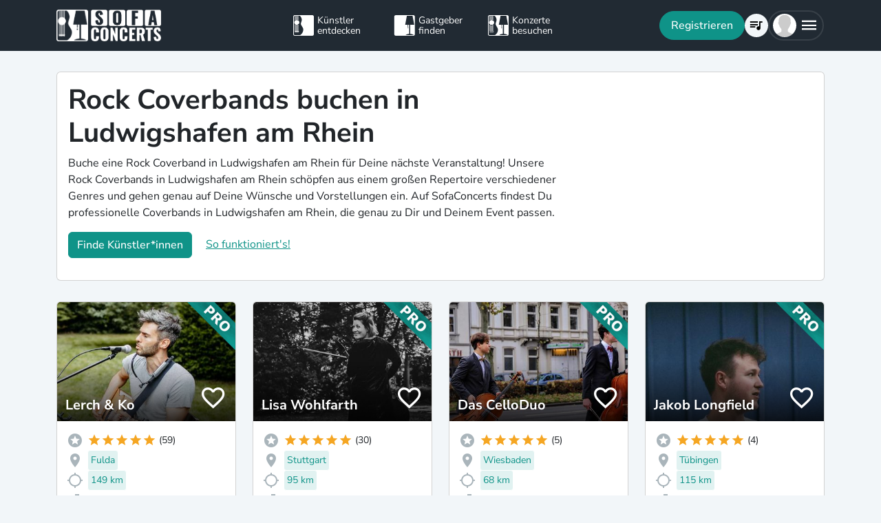

--- FILE ---
content_type: text/javascript
request_url: https://www.sofaconcerts.org/dist/staticLanding-bundle.js?v=3d1aee806001ba3ba996&4bdceed6597509565490
body_size: 178659
content:
/*! For license information please see staticLanding-bundle.js.LICENSE.txt */
(()=>{var t,n={7133:(e,t,n)=>{var o=n(1786);o.components.isRegistered("artist-circle")||o.components.register("icon-circle",{viewModel:function(e){var t,n,a,r,i,s=this;s.type="IconCircleComponent",s.size=null!==(t=e.size)&&void 0!==t?t:"56px",s.icon=e.icon,s.icon_size=null!==(n=e.icon_size)&&void 0!==n?n:2/3,s.text_color=o.unwrap(e.text_color),s.bg_color=o.unwrap(e.bg_color),s.css_class=o.pureComputed((function(){return"".concat(s.text_color," ").concat(s.bg_color)})),s.count=e.count,s.show_marked=null!==(a=e.show_marked)&&void 0!==a?a:o.observable(!1),s.mark_radius=null!==(r=e.mark_radius)&&void 0!==r?r:"8px",s.mark_position=null!==(i=e.mark_position)&&void 0!==i?i:"end-0 bottom-0"},template:'\n      <div class="position-relative rounded-circle d-grid lh-1" style="width: var(--size); height: var(--size); place-items: center;"\n        data-bind="style: {\'--size\': size}, class: css_class">\n        <div class="mdi" data-bind="class: icon, style: {\'font-size\': \'calc(\' + icon_size + \' * var(--size))\'}"></div>\n        \x3c!-- ko if: show_marked --\x3e\n        <span class="position-absolute bg-primary rounded-circle" data-bind="style: {padding: mark_radius}, class: mark_position">\n          <span class="visually-hidden">New alerts</span>\n        </span>\n        \x3c!-- /ko --\x3e\n        \x3c!-- ko if: count --\x3e\n        <span class="position-absolute top-0 start-100 p-0 d-grid\n                translate-middle badge rounded-pill bg-danger font-monospace"\n                style="width: calc(var(--size) * 0.6); height: calc(var(--size) * 0.6); place-items: center;"\n        >\n          <span data-bind="text:count"></span>\n          <span class="visually-hidden" data-bind="text: count() + \' in request list\'"></span>\n        </span>\n        \x3c!-- /ko --\x3e\n      </div>\n      '})},8979:(t,n,o)=>{"use strict";var r=o(5093),i=o.n(r),s=o(8227),l=(o(6879),o(9336));const c=Object.freeze({left:0,top:0,width:16,height:16}),d=Object.freeze({rotate:0,vFlip:!1,hFlip:!1}),u=Object.freeze({...c,...d}),_=Object.freeze({...u,body:"",hidden:!1}),p=Object.freeze({width:null,height:null}),m=Object.freeze({...p,...d});const b=/[\s,]+/;const g={...m,preserveAspectRatio:""};function v(e){const t={...g},n=(t,n)=>e.getAttribute(t)||n;var o;return t.width=n("width",null),t.height=n("height",null),t.rotate=function(e,t=0){const n=e.replace(/^-?[0-9.]*/,"");function o(e){for(;e<0;)e+=4;return e%4}if(""===n){const t=parseInt(e);return isNaN(t)?0:o(t)}if(n!==e){let t=0;switch(n){case"%":t=25;break;case"deg":t=90}if(t){let a=parseFloat(e.slice(0,e.length-n.length));return isNaN(a)?0:(a/=t,a%1==0?o(a):0)}}return t}(n("rotate","")),o=t,n("flip","").split(b).forEach((e=>{switch(e.trim()){case"horizontal":o.hFlip=!0;break;case"vertical":o.vFlip=!0}})),t.preserveAspectRatio=n("preserveAspectRatio",n("preserveaspectratio","")),t}const h=/^[a-z0-9]+(-[a-z0-9]+)*$/,f=(e,t,n,o="")=>{const a=e.split(":");if("@"===e.slice(0,1)){if(a.length<2||a.length>3)return null;o=a.shift().slice(1)}if(a.length>3||!a.length)return null;if(a.length>1){const e=a.pop(),n=a.pop(),r={provider:a.length>0?a[0]:o,prefix:n,name:e};return t&&!y(r)?null:r}const r=a[0],i=r.split("-");if(i.length>1){const e={provider:o,prefix:i.shift(),name:i.join("-")};return t&&!y(e)?null:e}if(n&&""===o){const e={provider:o,prefix:"",name:r};return t&&!y(e,n)?null:e}return null},y=(e,t)=>!!e&&!(!(t&&""===e.prefix||e.prefix)||!e.name);function w(e,t){const n=function(e,t){const n={};!e.hFlip!=!t.hFlip&&(n.hFlip=!0),!e.vFlip!=!t.vFlip&&(n.vFlip=!0);const o=((e.rotate||0)+(t.rotate||0))%4;return o&&(n.rotate=o),n}(e,t);for(const o in _)o in d?o in e&&!(o in n)&&(n[o]=d[o]):o in t?n[o]=t[o]:o in e&&(n[o]=e[o]);return n}function x(e,t,n){const o=e.icons,a=e.aliases||Object.create(null);let r={};function i(e){r=w(o[e]||a[e],r)}return i(t),n.forEach(i),w(e,r)}function k(e,t){const n=[];if("object"!=typeof e||"object"!=typeof e.icons)return n;e.not_found instanceof Array&&e.not_found.forEach((e=>{t(e,null),n.push(e)}));const o=function(e,t){const n=e.icons,o=e.aliases||Object.create(null),a=Object.create(null);return Object.keys(n).concat(Object.keys(o)).forEach((function e(t){if(n[t])return a[t]=[];if(!(t in a)){a[t]=null;const n=o[t]&&o[t].parent,r=n&&e(n);r&&(a[t]=[n].concat(r))}return a[t]})),a}(e);for(const a in o){const r=o[a];r&&(t(a,x(e,a,r)),n.push(a))}return n}const S={provider:"",aliases:{},not_found:{},...c};function T(e,t){for(const n in t)if(n in e&&typeof e[n]!=typeof t[n])return!1;return!0}function j(e){if("object"!=typeof e||null===e)return null;const t=e;if("string"!=typeof t.prefix||!e.icons||"object"!=typeof e.icons)return null;if(!T(e,S))return null;const n=t.icons;for(const e in n){const t=n[e];if(!e||"string"!=typeof t.body||!T(t,_))return null}const o=t.aliases||Object.create(null);for(const e in o){const t=o[e],a=t.parent;if(!e||"string"!=typeof a||!n[a]&&!o[a]||!T(t,_))return null}return t}const C=Object.create(null);function P(e,t){const n=C[e]||(C[e]=Object.create(null));return n[t]||(n[t]=function(e,t){return{provider:e,prefix:t,icons:Object.create(null),missing:new Set}}(e,t))}function E(e,t){return j(t)?k(t,((t,n)=>{n?e.icons[t]=n:e.missing.add(t)})):[]}function A(e,t){let n=[];return("string"==typeof e?[e]:Object.keys(C)).forEach((e=>{("string"==typeof e&&"string"==typeof t?[t]:Object.keys(C[e]||{})).forEach((t=>{const o=P(e,t);n=n.concat(Object.keys(o.icons).map((n=>(""!==e?"@"+e+":":"")+t+":"+n)))}))})),n}let O=!1;function z(e){return"boolean"==typeof e&&(O=e),O}function M(e){const t="string"==typeof e?f(e,!0,O):e;if(t){const e=P(t.provider,t.prefix),n=t.name;return e.icons[n]||(e.missing.has(n)?null:void 0)}}function D(e,t){const n=f(e,!0,O);if(!n)return!1;const o=P(n.provider,n.prefix);return t?function(e,t,n){try{if("string"==typeof n.body)return e.icons[t]={...n},!0}catch(e){}return!1}(o,n.name,t):(o.missing.add(n.name),!0)}function L(e,t){if("object"!=typeof e)return!1;if("string"!=typeof t&&(t=e.provider||""),O&&!t&&!e.prefix){let t=!1;return j(e)&&(e.prefix="",k(e,((e,n)=>{D(e,n)&&(t=!0)}))),t}const n=e.prefix;if(!y({prefix:n,name:"a"}))return!1;return!!E(P(t,n),e)}function I(e){return!!M(e)}function R(e){const t=M(e);return t?{...u,...t}:t}function q(e,t){e.forEach((e=>{const n=e.loaderCallbacks;n&&(e.loaderCallbacks=n.filter((e=>e.id!==t)))}))}let N=0;const $=Object.create(null);function B(e,t){$[e]=t}function G(e){return $[e]||$[""]}var F={resources:[],index:0,timeout:2e3,rotate:750,random:!1,dataAfterTimeout:!1};function V(e,t,n,o){const a=e.resources.length,r=e.random?Math.floor(Math.random()*a):e.index;let i;if(e.random){let t=e.resources.slice(0);for(i=[];t.length>1;){const e=Math.floor(Math.random()*t.length);i.push(t[e]),t=t.slice(0,e).concat(t.slice(e+1))}i=i.concat(t)}else i=e.resources.slice(r).concat(e.resources.slice(0,r));const s=Date.now();let l,c="pending",d=0,u=null,_=[],p=[];function m(){u&&(clearTimeout(u),u=null)}function b(){"pending"===c&&(c="aborted"),m(),_.forEach((e=>{"pending"===e.status&&(e.status="aborted")})),_=[]}function g(e,t){t&&(p=[]),"function"==typeof e&&p.push(e)}function v(){c="failed",p.forEach((e=>{e(void 0,l)}))}function h(){_.forEach((e=>{"pending"===e.status&&(e.status="aborted")})),_=[]}function f(){if("pending"!==c)return;m();const o=i.shift();if(void 0===o)return _.length?void(u=setTimeout((()=>{m(),"pending"===c&&(h(),v())}),e.timeout)):void v();const a={status:"pending",resource:o,callback:(t,n)=>{!function(t,n,o){const a="success"!==n;switch(_=_.filter((e=>e!==t)),c){case"pending":break;case"failed":if(a||!e.dataAfterTimeout)return;break;default:return}if("abort"===n)return l=o,void v();if(a)return l=o,void(_.length||(i.length?f():v()));if(m(),h(),!e.random){const n=e.resources.indexOf(t.resource);-1!==n&&n!==e.index&&(e.index=n)}c="completed",p.forEach((e=>{e(o)}))}(a,t,n)}};_.push(a),d++,u=setTimeout(f,e.rotate),n(o,t,a.callback)}return"function"==typeof o&&p.push(o),setTimeout(f),function(){return{startTime:s,payload:t,status:c,queriesSent:d,queriesPending:_.length,subscribe:g,abort:b}}}function H(e){const t={...F,...e};let n=[];function o(){n=n.filter((e=>"pending"===e().status))}return{query:function(e,a,r){const i=V(t,e,a,((e,t)=>{o(),r&&r(e,t)}));return n.push(i),i},find:function(e){return n.find((t=>e(t)))||null},setIndex:e=>{t.index=e},getIndex:()=>t.index,cleanup:o}}function Y(e){let t;if("string"==typeof e.resources)t=[e.resources];else if(t=e.resources,!(t instanceof Array&&t.length))return null;return{resources:t,path:e.path||"/",maxURL:e.maxURL||500,rotate:e.rotate||750,timeout:e.timeout||5e3,random:!0===e.random,index:e.index||0,dataAfterTimeout:!1!==e.dataAfterTimeout}}const U=Object.create(null),J=["https://api.simplesvg.com","https://api.unisvg.com"],W=[];for(;J.length>0;)1===J.length||Math.random()>.5?W.push(J.shift()):W.push(J.pop());function K(e,t){const n=Y(t);return null!==n&&(U[e]=n,!0)}function X(e){return U[e]}function Q(){return Object.keys(U)}function Z(){}U[""]=Y({resources:["https://api.iconify.design"].concat(W)});const ee=Object.create(null);function te(e,t,n){let o,a;if("string"==typeof e){const t=G(e);if(!t)return n(void 0,424),Z;a=t.send;const r=function(e){if(!ee[e]){const t=X(e);if(!t)return;const n={config:t,redundancy:H(t)};ee[e]=n}return ee[e]}(e);r&&(o=r.redundancy)}else{const t=Y(e);if(t){o=H(t);const n=G(e.resources?e.resources[0]:"");n&&(a=n.send)}}return o&&a?o.query(t,a,n)().abort:(n(void 0,424),Z)}function ne(){}function oe(e){e.iconsLoaderFlag||(e.iconsLoaderFlag=!0,setTimeout((()=>{e.iconsLoaderFlag=!1,function(e){e.pendingCallbacksFlag||(e.pendingCallbacksFlag=!0,setTimeout((()=>{e.pendingCallbacksFlag=!1;const t=e.loaderCallbacks?e.loaderCallbacks.slice(0):[];if(!t.length)return;let n=!1;const o=e.provider,a=e.prefix;t.forEach((t=>{const r=t.icons,i=r.pending.length;r.pending=r.pending.filter((t=>{if(t.prefix!==a)return!0;const i=t.name;if(e.icons[i])r.loaded.push({provider:o,prefix:a,name:i});else{if(!e.missing.has(i))return n=!0,!0;r.missing.push({provider:o,prefix:a,name:i})}return!1})),r.pending.length!==i&&(n||q([e],t.id),t.callback(r.loaded.slice(0),r.missing.slice(0),r.pending.slice(0),t.abort))}))})))}(e)})))}function ae(e,t,n){function o(){const n=e.pendingIcons;t.forEach((t=>{n&&n.delete(t),e.icons[t]||e.missing.add(t)}))}if(n&&"object"==typeof n)try{if(!E(e,n).length)return void o()}catch(e){console.error(e)}o(),oe(e)}function re(e,t){e instanceof Promise?e.then((e=>{t(e)})).catch((()=>{t(null)})):t(e)}function ie(e,t){e.iconsToLoad?e.iconsToLoad=e.iconsToLoad.concat(t).sort():e.iconsToLoad=t,e.iconsQueueFlag||(e.iconsQueueFlag=!0,setTimeout((()=>{e.iconsQueueFlag=!1;const{provider:t,prefix:n}=e,o=e.iconsToLoad;if(delete e.iconsToLoad,!o||!o.length)return;const a=e.loadIcon;if(e.loadIcons&&(o.length>1||!a))return void re(e.loadIcons(o,n,t),(t=>{ae(e,o,t)}));if(a)return void o.forEach((o=>{re(a(o,n,t),(t=>{ae(e,[o],t?{prefix:n,icons:{[o]:t}}:null)}))}));const{valid:r,invalid:i}=function(e){const t=[],n=[];return e.forEach((e=>{(e.match(h)?t:n).push(e)})),{valid:t,invalid:n}}(o);if(i.length&&ae(e,i,null),!r.length)return;const s=n.match(h)?G(t):null;if(!s)return void ae(e,r,null);s.prepare(t,n,r).forEach((n=>{te(t,n,(t=>{ae(e,n.icons,t)}))}))})))}const se=(e,t)=>{const n=function(e,t=!0,n=!1){const o=[];return e.forEach((e=>{const a="string"==typeof e?f(e,t,n):e;a&&o.push(a)})),o}(e,!0,z()),o=function(e){const t={loaded:[],missing:[],pending:[]},n=Object.create(null);e.sort(((e,t)=>e.provider!==t.provider?e.provider.localeCompare(t.provider):e.prefix!==t.prefix?e.prefix.localeCompare(t.prefix):e.name.localeCompare(t.name)));let o={provider:"",prefix:"",name:""};return e.forEach((e=>{if(o.name===e.name&&o.prefix===e.prefix&&o.provider===e.provider)return;o=e;const a=e.provider,r=e.prefix,i=e.name,s=n[a]||(n[a]=Object.create(null)),l=s[r]||(s[r]=P(a,r));let c;c=i in l.icons?t.loaded:""===r||l.missing.has(i)?t.missing:t.pending;const d={provider:a,prefix:r,name:i};c.push(d)})),t}(n);if(!o.pending.length){let e=!0;return t&&setTimeout((()=>{e&&t(o.loaded,o.missing,o.pending,ne)})),()=>{e=!1}}const a=Object.create(null),r=[];let i,s;return o.pending.forEach((e=>{const{provider:t,prefix:n}=e;if(n===s&&t===i)return;i=t,s=n,r.push(P(t,n));const o=a[t]||(a[t]=Object.create(null));o[n]||(o[n]=[])})),o.pending.forEach((e=>{const{provider:t,prefix:n,name:o}=e,r=P(t,n),i=r.pendingIcons||(r.pendingIcons=new Set);i.has(o)||(i.add(o),a[t][n].push(o))})),r.forEach((e=>{const t=a[e.provider][e.prefix];t.length&&ie(e,t)})),t?function(e,t,n){const o=N++,a=q.bind(null,n,o);if(!t.pending.length)return a;const r={id:o,icons:t,callback:e,abort:a};return n.forEach((e=>{(e.loaderCallbacks||(e.loaderCallbacks=[])).push(r)})),a}(t,o,r):ne},le=e=>new Promise(((t,n)=>{const o="string"==typeof e?f(e,!0):e;o?se([o||e],(a=>{if(a.length&&o){const e=M(o);if(e)return void t({...u,...e})}n(e)})):n(e)}));function ce(e){try{const t="string"==typeof e?JSON.parse(e):e;if("string"==typeof t.body)return{...t}}catch(e){}}let de=!1;try{de=0===navigator.vendor.indexOf("Apple")}catch(e){}const ue=/(-?[0-9.]*[0-9]+[0-9.]*)/g,_e=/^-?[0-9.]*[0-9]+[0-9.]*$/g;function pe(e,t,n){if(1===t)return e;if(n=n||100,"number"==typeof e)return Math.ceil(e*t*n)/n;if("string"!=typeof e)return e;const o=e.split(ue);if(null===o||!o.length)return e;const a=[];let r=o.shift(),i=_e.test(r);for(;;){if(i){const e=parseFloat(r);isNaN(e)?a.push(r):a.push(Math.ceil(e*t*n)/n)}else a.push(r);if(r=o.shift(),void 0===r)return a.join("");i=!i}}const me=e=>"unset"===e||"undefined"===e||"none"===e;function be(e,t){const n={...u,...e},o={...m,...t},a={left:n.left,top:n.top,width:n.width,height:n.height};let r=n.body;[n,o].forEach((e=>{const t=[],n=e.hFlip,o=e.vFlip;let i,s=e.rotate;switch(n?o?s+=2:(t.push("translate("+(a.width+a.left).toString()+" "+(0-a.top).toString()+")"),t.push("scale(-1 1)"),a.top=a.left=0):o&&(t.push("translate("+(0-a.left).toString()+" "+(a.height+a.top).toString()+")"),t.push("scale(1 -1)"),a.top=a.left=0),s<0&&(s-=4*Math.floor(s/4)),s%=4,s){case 1:i=a.height/2+a.top,t.unshift("rotate(90 "+i.toString()+" "+i.toString()+")");break;case 2:t.unshift("rotate(180 "+(a.width/2+a.left).toString()+" "+(a.height/2+a.top).toString()+")");break;case 3:i=a.width/2+a.left,t.unshift("rotate(-90 "+i.toString()+" "+i.toString()+")")}s%2==1&&(a.left!==a.top&&(i=a.left,a.left=a.top,a.top=i),a.width!==a.height&&(i=a.width,a.width=a.height,a.height=i)),t.length&&(r=function(e,t,n){const o=function(e,t="defs"){let n="";const o=e.indexOf("<"+t);for(;o>=0;){const a=e.indexOf(">",o),r=e.indexOf("</"+t);if(-1===a||-1===r)break;const i=e.indexOf(">",r);if(-1===i)break;n+=e.slice(a+1,r).trim(),e=e.slice(0,o).trim()+e.slice(i+1)}return{defs:n,content:e}}(e);return a=o.defs,r=t+o.content+n,a?"<defs>"+a+"</defs>"+r:r;var a,r}(r,'<g transform="'+t.join(" ")+'">',"</g>"))}));const i=o.width,s=o.height,l=a.width,c=a.height;let d,_;null===i?(_=null===s?"1em":"auto"===s?c:s,d=pe(_,l/c)):(d="auto"===i?l:i,_=null===s?pe(d,c/l):"auto"===s?c:s);const p={},b=(e,t)=>{me(t)||(p[e]=t.toString())};b("width",d),b("height",_);const g=[a.left,a.top,l,c];return p.viewBox=g.join(" "),{attributes:p,viewBox:g,body:r}}function ge(e,t){let n=-1===e.indexOf("xlink:")?"":' xmlns:xlink="http://www.w3.org/1999/xlink"';for(const e in t)n+=" "+e+'="'+t[e]+'"';return'<svg xmlns="http://www.w3.org/2000/svg"'+n+">"+e+"</svg>"}function ve(e){return'url("'+function(e){return"data:image/svg+xml,"+function(e){return e.replace(/"/g,"'").replace(/%/g,"%25").replace(/#/g,"%23").replace(/</g,"%3C").replace(/>/g,"%3E").replace(/\s+/g," ")}(e)}(e)+'")'}let he=(()=>{let e;try{if(e=fetch,"function"==typeof e)return e}catch(e){}})();function fe(e){he=e}function ye(){return he}const we={prepare:(e,t,n)=>{const o=[],a=function(e,t){const n=X(e);if(!n)return 0;let o;if(n.maxURL){let e=0;n.resources.forEach((t=>{const n=t;e=Math.max(e,n.length)}));const a=t+".json?icons=";o=n.maxURL-e-n.path.length-a.length}else o=0;return o}(e,t),r="icons";let i={type:r,provider:e,prefix:t,icons:[]},s=0;return n.forEach(((n,l)=>{s+=n.length+1,s>=a&&l>0&&(o.push(i),i={type:r,provider:e,prefix:t,icons:[]},s=n.length),i.icons.push(n)})),o.push(i),o},send:(e,t,n)=>{if(!he)return void n("abort",424);let o=function(e){if("string"==typeof e){const t=X(e);if(t)return t.path}return"/"}(t.provider);switch(t.type){case"icons":{const e=t.prefix,n=t.icons.join(",");o+=e+".json?"+new URLSearchParams({icons:n}).toString();break}case"custom":{const e=t.uri;o+="/"===e.slice(0,1)?e.slice(1):e;break}default:return void n("abort",400)}let a=503;he(e+o).then((e=>{const t=e.status;if(200===t)return a=501,e.json();setTimeout((()=>{n(function(e){return 404===e}(t)?"abort":"next",t)}))})).then((e=>{"object"==typeof e&&null!==e?setTimeout((()=>{n("success",e)})):setTimeout((()=>{404===e?n("abort",e):n("next",a)}))})).catch((()=>{n("next",a)}))}};function xe(e,t,n){P(n||"",t).loadIcons=e}function ke(e,t,n){P(n||"",t).loadIcon=e}const Se="data-style";let Te="";function je(e){Te=e}function Ce(e,t){let n=Array.from(e.childNodes).find((e=>e.hasAttribute&&e.hasAttribute(Se)));n||(n=document.createElement("style"),n.setAttribute(Se,Se),e.appendChild(n)),n.textContent=":host{display:inline-block;vertical-align:"+(t?"-0.125em":"0")+"}span,svg{display:block;margin:auto}"+Te}function Pe(){let e;B("",we),z(!0);try{e=window}catch(e){}if(e){if(void 0!==e.IconifyPreload){const t=e.IconifyPreload,n="Invalid IconifyPreload syntax.";"object"==typeof t&&null!==t&&(t instanceof Array?t:[t]).forEach((e=>{try{("object"!=typeof e||null===e||e instanceof Array||"object"!=typeof e.icons||"string"!=typeof e.prefix||!L(e))&&console.error(n)}catch(e){console.error(n)}}))}if(void 0!==e.IconifyProviders){const t=e.IconifyProviders;if("object"==typeof t&&null!==t)for(const e in t){const n="IconifyProviders["+e+"] is invalid.";try{const o=t[e];if("object"!=typeof o||!o||void 0===o.resources)continue;K(e,o)||console.error(n)}catch(e){console.error(n)}}}}return{iconLoaded:I,getIcon:R,listIcons:A,addIcon:D,addCollection:L,calculateSize:pe,buildIcon:be,iconToHTML:ge,svgToURL:ve,loadIcons:se,loadIcon:le,addAPIProvider:K,setCustomIconLoader:ke,setCustomIconsLoader:xe,appendCustomStyle:je,_api:{getAPIConfig:X,setAPIModule:B,sendAPIQuery:te,setFetch:fe,getFetch:ye,listAPIProviders:Q}}}const Ee={"background-color":"currentColor"},Ae={"background-color":"transparent"},Oe={image:"var(--svg)",repeat:"no-repeat",size:"100% 100%"},ze={"-webkit-mask":Ee,mask:Ee,background:Ae};for(const e in ze){const t=ze[e];for(const n in Oe)t[e+"-"+n]=Oe[n]}function Me(e){return e?e+(e.match(/^[-0-9.]+$/)?"px":""):"inherit"}let De;function Le(e){return void 0===De&&function(){try{De=window.trustedTypes.createPolicy("iconify",{createHTML:e=>e})}catch(e){De=null}}(),De?De.createHTML(e):e}function Ie(e){return Array.from(e.childNodes).find((e=>{const t=e.tagName&&e.tagName.toUpperCase();return"SPAN"===t||"SVG"===t}))}function Re(e,t){const n=t.icon.data,o=t.customisations,a=be(n,o);o.preserveAspectRatio&&(a.attributes.preserveAspectRatio=o.preserveAspectRatio);const r=t.renderedMode;let i;if("svg"===r)i=function(e){const t=document.createElement("span"),n=e.attributes;let o="";n.width||(o="width: inherit;"),n.height||(o+="height: inherit;"),o&&(n.style=o);const a=ge(e.body,n);return t.innerHTML=Le(a),t.firstChild}(a);else i=function(e,t,n){const o=document.createElement("span");let a=e.body;-1!==a.indexOf("<a")&&(a+="\x3c!-- "+Date.now()+" --\x3e");const r=e.attributes,i=ve(ge(a,{...r,width:t.width+"",height:t.height+""})),s=o.style,l={"--svg":i,width:Me(r.width),height:Me(r.height),...n?Ee:Ae};for(const e in l)s.setProperty(e,l[e]);return o}(a,{...u,...n},"mask"===r);const s=Ie(e);s?"SPAN"===i.tagName&&s.tagName===i.tagName?s.setAttribute("style",i.getAttribute("style")):e.replaceChild(i,s):e.appendChild(i)}function qe(e,t,n){return{rendered:!1,inline:t,icon:e,lastRender:n&&(n.rendered?n:n.lastRender)}}const Ne=function(e="iconify-icon"){let t,n;try{t=window.customElements,n=window.HTMLElement}catch(e){return}if(!t||!n)return;const o=t.get(e);if(o)return o;const a=["icon","mode","inline","noobserver","width","height","rotate","flip"],r=class extends n{_shadowRoot;_initialised=!1;_state;_checkQueued=!1;_connected=!1;_observer=null;_visible=!0;constructor(){super();const e=this._shadowRoot=this.attachShadow({mode:"open"}),t=this.hasAttribute("inline");Ce(e,t),this._state=qe({value:""},t),this._queueCheck()}connectedCallback(){this._connected=!0,this.startObserver()}disconnectedCallback(){this._connected=!1,this.stopObserver()}static get observedAttributes(){return a.slice(0)}attributeChangedCallback(e){switch(e){case"inline":{const e=this.hasAttribute("inline"),t=this._state;e!==t.inline&&(t.inline=e,Ce(this._shadowRoot,e));break}case"noobserver":this.hasAttribute("noobserver")?this.startObserver():this.stopObserver();break;default:this._queueCheck()}}get icon(){const e=this.getAttribute("icon");if(e&&"{"===e.slice(0,1))try{return JSON.parse(e)}catch(e){}return e}set icon(e){"object"==typeof e&&(e=JSON.stringify(e)),this.setAttribute("icon",e)}get inline(){return this.hasAttribute("inline")}set inline(e){e?this.setAttribute("inline","true"):this.removeAttribute("inline")}get observer(){return this.hasAttribute("observer")}set observer(e){e?this.setAttribute("observer","true"):this.removeAttribute("observer")}restartAnimation(){const e=this._state;if(e.rendered){const t=this._shadowRoot;if("svg"===e.renderedMode)try{return void t.lastChild.setCurrentTime(0)}catch(e){}Re(t,e)}}get status(){const e=this._state;return e.rendered?"rendered":null===e.icon.data?"failed":"loading"}_queueCheck(){this._checkQueued||(this._checkQueued=!0,setTimeout((()=>{this._check()})))}_check(){if(!this._checkQueued)return;this._checkQueued=!1;const e=this._state,t=this.getAttribute("icon");if(t!==e.icon.value)return void this._iconChanged(t);if(!e.rendered||!this._visible)return;const n=this.getAttribute("mode"),o=v(this);e.attrMode===n&&!function(e,t){for(const n in g)if(e[n]!==t[n])return!0;return!1}(e.customisations,o)&&Ie(this._shadowRoot)||this._renderIcon(e.icon,o,n)}_iconChanged(e){const t=function(e,t){if("object"==typeof e)return{data:ce(e),value:e};if("string"!=typeof e)return{value:e};if(e.includes("{")){const t=ce(e);if(t)return{data:t,value:e}}const n=f(e,!0,!0);if(!n)return{value:e};const o=M(n);if(void 0!==o||!n.prefix)return{value:e,name:n,data:o};const a=se([n],(()=>t(e,n,M(n))));return{value:e,name:n,loading:a}}(e,((e,t,n)=>{const o=this._state;if(o.rendered||this.getAttribute("icon")!==e)return;const a={value:e,name:t,data:n};a.data?this._gotIconData(a):o.icon=a}));t.data?this._gotIconData(t):this._state=qe(t,this._state.inline,this._state)}_forceRender(){if(this._visible)this._queueCheck();else{const e=Ie(this._shadowRoot);e&&this._shadowRoot.removeChild(e)}}_gotIconData(e){this._checkQueued=!1,this._renderIcon(e,v(this),this.getAttribute("mode"))}_renderIcon(e,t,n){const o=function(e,t){switch(t){case"svg":case"bg":case"mask":return t}return"style"===t||!de&&-1!==e.indexOf("<a")?-1===e.indexOf("currentColor")?"bg":"mask":"svg"}(e.data.body,n),a=this._state.inline;Re(this._shadowRoot,this._state={rendered:!0,icon:e,inline:a,customisations:t,attrMode:n,renderedMode:o})}startObserver(){if(!this._observer&&!this.hasAttribute("noobserver"))try{this._observer=new IntersectionObserver((e=>{const t=e.some((e=>e.isIntersecting));t!==this._visible&&(this._visible=t,this._forceRender())})),this._observer.observe(this)}catch(e){if(this._observer){try{this._observer.disconnect()}catch(e){}this._observer=null}}}stopObserver(){this._observer&&(this._observer.disconnect(),this._observer=null,this._visible=!0,this._connected&&this._forceRender())}};a.forEach((e=>{e in r.prototype||Object.defineProperty(r.prototype,e,{get:function(){return this.getAttribute(e)},set:function(t){null!==t?this.setAttribute(e,t):this.removeAttribute(e)}})}));const i=Pe();for(const e in i)r[e]=r.prototype[e]=i[e];return t.define(e,r),r}()||Pe(),{iconLoaded:$e,getIcon:Be,listIcons:Ge,addIcon:Fe,addCollection:Ve,calculateSize:He,buildIcon:Ye,iconToHTML:Ue,svgToURL:Je,loadIcons:We,loadIcon:Ke,setCustomIconLoader:Xe,setCustomIconsLoader:Qe,addAPIProvider:Ze,_api:et}=Ne;o(4508);var tt=[{value:"individual",artist_label:"constants:legal_form.artist.individual",label:"constants:legal_form.individual"},{value:"company",artist_label:"constants:legal_form.artist.company",label:"constants:legal_form.company"},{value:"partnership",artist_label:"constants:legal_form.artist.partnership",label:"constants:legal_form.partnership"},{value:"organization",artist_label:"constants:legal_form.artist.organization",label:"constants:legal_form.organization"}],nt=[{value:"smallbusiness",label:"constants:taxrate.smallbusiness",percentage:0,country_abr:"de"},{value:"frreduced",label:"constants:taxrate.frreduced",percentage:5.5,country_abr:"fr"},{value:"nlreduced",label:"constants:taxrate.nlreduced",percentage:6,country_abr:"nl"},{value:"artistreduced",label:"constants:taxrate.artistreduced",percentage:7,country_abr:"de"},{value:"swiss",label:"constants:taxrate.swiss",percentage:7.7,country_abr:"ch"},{value:"spain",label:"constants:taxrate.spain",percentage:10,country_abr:"es"},{value:"austriareduced",label:"constants:taxrate.austriareduced",percentage:13,country_abr:"at"},{value:"austriaregular",label:"constants:taxrate.austriaregular",percentage:20,country_abr:"at"},{value:"fulltax",label:"constants:taxrate.fulltax",percentage:19,country_abr:"de"},{value:"frenchtax",label:"constants:taxrate.frenchtax",percentage:0,country_abr:"fr"},{value:"us-default",label:"constants:taxrate.usdefault",percentage:0,country_abr:"us"},{value:"ca-default",label:"constants:taxrate.cadefault",percentage:0,country_abr:"ca"},{value:"custom",label:"constants:taxrate.custom",percentage:0,country_abr:"all"}],ot=[{value:45,short_label:"45 €",label:"video_message_checkout.prices.45",biz:!1},{value:55,short_label:"55 €",label:"video_message_checkout.prices.55",biz:!1},{value:75,short_label:"75 €",label:"video_message_checkout.prices.75",biz:!1},{value:100,short_label:"100 €",label:"video_message_checkout.prices.100",biz:!1},{value:150,short_label:"150 €",label:"video_message_checkout.prices.150",biz:!1},{value:200,short_label:"200 €",label:"video_message_checkout.prices.200",biz:!1},{value:250,short_label:"250 €",label:"video_message_checkout.prices.250",biz:!1},{value:300,short_label:"300 €",label:"video_message_checkout.prices.300",biz:!1},{value:350,short_label:"350 €",label:"video_message_checkout.prices.350",biz:!1},{value:400,short_label:"400 €",label:"video_message_checkout.prices.400",biz:!1},{value:450,short_label:"450 €",label:"video_message_checkout.prices.450",biz:!1},{value:500,short_label:"500 €",label:"video_message_checkout.prices.500",biz:!1},{value:550,short_label:"550 €",label:"video_message_checkout.prices.550",biz:!1},{value:600,short_label:"600 €",label:"video_message_checkout.prices.600",biz:!1},{value:650,short_label:"650 €",label:"video_message_checkout.prices.650",biz:!1},{value:700,short_label:"700 €",label:"video_message_checkout.prices.700",biz:!1},{value:750,short_label:"750 €",label:"video_message_checkout.prices.750",biz:!1},{value:800,short_label:"800 €",label:"video_message_checkout.prices.800",biz:!1},{value:850,short_label:"850 €",label:"video_message_checkout.prices.850",biz:!1},{value:900,short_label:"900 €",label:"video_message_checkout.prices.900",biz:!1},{value:950,short_label:"950 €",label:"video_message_checkout.prices.950",biz:!1},{value:1e3,short_label:"1000 €",label:"video_message_checkout.prices.1000",biz:!1},{value:1050,short_label:"1050 €",label:"video_message_checkout.prices.1050",biz:!1},{value:1100,short_label:"1100 €",label:"video_message_checkout.prices.1100",biz:!1},{value:1150,short_label:"1150 €",label:"video_message_checkout.prices.1150",biz:!1},{value:1200,short_label:"1200 €",label:"video_message_checkout.prices.1200",biz:!1},{value:1250,short_label:"1250 €",label:"video_message_checkout.prices.1250",biz:!1},{value:1300,short_label:"1300 €",label:"video_message_checkout.prices.1300",biz:!1},{value:1350,short_label:"1350 €",label:"video_message_checkout.prices.1350",biz:!1},{value:1400,short_label:"1400 €",label:"video_message_checkout.prices.1400",biz:!1},{value:1450,short_label:"1450 €",label:"video_message_checkout.prices.1450",biz:!1},{value:1500,short_label:"1500 €",label:"video_message_checkout.prices.1500",biz:!1},{value:1550,short_label:"1550 €",label:"video_message_checkout.prices.1550",biz:!1},{value:1600,short_label:"1600 €",label:"video_message_checkout.prices.1600",biz:!1},{value:1650,short_label:"1650 €",label:"video_message_checkout.prices.1650",biz:!1},{value:1700,short_label:"1700 €",label:"video_message_checkout.prices.1700",biz:!1},{value:1750,short_label:"1750 €",label:"video_message_checkout.prices.1750",biz:!1},{value:1800,short_label:"1800 €",label:"video_message_checkout.prices.1800",biz:!1},{value:1850,short_label:"1850 €",label:"video_message_checkout.prices.1850",biz:!1},{value:1900,short_label:"1900 €",label:"video_message_checkout.prices.1900",biz:!1},{value:1950,short_label:"1950 €",label:"video_message_checkout.prices.1950",biz:!1},{value:2e3,short_label:"2000 €",label:"video_message_checkout.prices.2000",biz:!1},{value:750,short_label:"750 €",label:"video_message_checkout.biz_prices.750",biz:!0},{value:1e3,short_label:"1000 €",label:"video_message_checkout.biz_prices.1000",biz:!0},{value:1250,short_label:"1250 €",label:"video_message_checkout.biz_prices.1250",biz:!0}],at=[{value:"children",label:"constants:age_range.children"},{value:"youth",label:"constants:age_range.youth"},{value:"age18",label:"constants:age_range.age18"},{value:"age25",label:"constants:age_range.age25"},{value:"age35",label:"constants:age_range.age35"},{value:"age45",label:"constants:age_range.age45"}],rt=[{value:"happy",label:"constants:atmosphere.happy"},{value:"dance",label:"constants:atmosphere.dance"},{value:"calm",label:"constants:atmosphere.calm"},{value:"festive",label:"constants:atmosphere.festive"},{value:"lounge",label:"constants:atmosphere.lounge"},{value:"experimental",label:"constants:atmosphere.experimental"}],it=[{value:"solo",label:"constants:lineup.solo"},{value:"duo",label:"constants:lineup.duo"},{value:"band",label:"constants:lineup.band"},{value:"ensemble",label:"constants:lineup.ensemble"},{value:"DJ",label:"constants:lineup.DJ"}],st=[{value:"original",label:"constants:set_option.original"},{value:"cover",label:"constants:set_option.cover"},{value:"requests",label:"constants:set_option.requests"}],lt=[{value:"singer songwriter",label:"constants:genre.singer songwriter"},{value:"pop",label:"constants:genre.pop"},{value:"rock",label:"constants:genre.rock"},{value:"indie",label:"constants:genre.indie"},{value:"alternative",label:"constants:genre.alternative"},{value:"folk",label:"constants:genre.folk"},{value:"country",label:"constants:genre.country"},{value:"hiphop",label:"constants:genre.hiphop"},{value:"R&B",label:"constants:genre.r&b"},{value:"soul",label:"constants:genre.soul"},{value:"punk",label:"constants:genre.punk"},{value:"funk",label:"constants:genre.funk"},{value:"world music",label:"constants:genre.world music"},{value:"reggae",label:"constants:genre.reggae"},{value:"latin",label:"constants:genre.latin"},{value:"chanson",label:"constants:genre.chanson"},{value:"gospel",label:"constants:genre.gospel"},{value:"experimental",label:"constants:genre.experimental"},{value:"electronic",label:"constants:genre.electronic"},{value:"jazz",label:"constants:genre.jazz"},{value:"blues",label:"constants:genre.blues"},{value:"lounge",label:"constants:genre.lounge"},{value:"classical",label:"constants:genre.classical"},{value:"instrumental",label:"constants:genre.instrumental"},{value:"other",label:"constants:genre.other"}],ct=["11:00","11:30","12:00","12:30","13:00","13:30","14:00","14:30","15:00","15:30","16:00","16:30","17:00","17:30","18:00","18:30","19:00","19:30","20:00","20:30","21:00","21:30","22:00","22:30","23:00","23:30","24:00","00:30","01:00","01:30","02:00","02:30","03:00","03:30","04:00","04:30","05:00","05:30","06:00","06:30","07:00","07:30","08:00","08:30","09:00","09:30","10:00","10:30"],dt=[new ut({iso_currency_code:"EUR",title:"general.currency.EUR",symbol:"€"}),new ut({iso_currency_code:"CHF",title:"general.currency.CHF",symbol:"CHF"}),new ut({iso_currency_code:"USD",title:"US Dollar",symbol:"$"}),new ut({iso_currency_code:"GBP",title:"British Pound",symbol:"£"})];function ut(e){var t=this;t.type="Currency",t.iso_currency_code=e.iso_currency_code,t.title=e.title,t.symbol=e.symbol}var _t=[{value:"sofaconcert",label:"constants:event_type.sofaconcert"},{value:"birthday",label:"constants:event_type.birthday"},{value:"wedding",label:"constants:event_type.wedding"},{value:"corporate_event",label:"constants:event_type.corporate_event"},{value:"other",label:"constants:event_type.other"}],pt=[{value:"guitar",label:"constants:instrument.guitar"},{value:"piano",label:"constants:instrument.piano"},{value:"drum",label:"constants:instrument.drum"},{value:"bass",label:"constants:instrument.bass"},{value:"violin",label:"constants:instrument.violin"},{value:"cello",label:"constants:instrument.cello"},{value:"saxophone",label:"constants:instrument.saxophone"},{value:"double bass",label:"constants:instrument.double bass"},{value:"loopstation",label:"constants:instrument.loopstation"},{value:"accordion",label:"constants:instrument.accordion"},{value:"trumpet",label:"constants:instrument.trumpet"},{value:"cajon",label:"constants:instrument.cajon"},{value:"dj_mixer",label:"constants:instrument.dj_mixer"},{value:"clarinet",label:"constants:instrument.clarinet"},{value:"harmonica",label:"constants:instrument.harmonica"},{value:"trombone",label:"constants:instrument.trombone"},{value:"harp",label:"constants:instrument.harp"},{value:"handpan",label:"constants:instrument.handpan"},{value:"transverse_flute",label:"constants:instrument.transverse_flute"},{value:"tuba",label:"constants:instrument.tuba"},{value:"flute",label:"constants:instrument.flute"},{value:"organ",label:"constants:instrument.organ"},{value:"zither",label:"constants:instrument.zither"}],mt=o(2635),bt=o(8823),gt=o(1786),vt=o.n(gt),ht=o(1660),ft=o.n(ht),yt=o(4692),wt={loadComponent:function(e,t,n){vt().components.defaultLoader.loadComponent(e,t,n)},loadTemplate:function(e,t,n){if(t.fromUrl){if("undefined"!=typeof scvm)var o="/static/js-modules/components/"+t.fromUrl+"?cacheAge="+scvm.frontend_web_version();else o="/static/js-modules/components/"+t.fromUrl+"?cacheAge=";!0===t.useLang&&(o=o.replace("{lang}",window.sc_lang)),fetch(o,{method:"GET",headers:{"Content-Type":"text/html; charset=utf-8"}}).then((function(e){return e.text()})).then((function(t){vt().components.defaultLoader.loadTemplate(e,t,n)}))}else n(null)}};function xt(e){return/^(([^<>()\[\]\\.,;:\s@"]+(\.[^<>()\[\]\\.,;:\s@"]+)*)|(".+"))@((\[[0-9]{1,3}\.[0-9]{1,3}\.[0-9]{1,3}\.[0-9]{1,3}\])|(([a-zA-Z\-0-9]+\.)+[a-zA-Z]{2,}))$/.test(e)}function kt(e,t,n){var o="";if(void 0===n&&(n=30),n){var a=new Date;a.setTime(a.getTime()+24*n*60*60*1e3),o="; expires="+a.toUTCString()}document.cookie=e+"="+(t||"")+o+"; path=/"}function St(e){for(var t=e+"=",n=document.cookie.split(";"),o=0;o<n.length;o++){for(var a=n[o];" "==a.charAt(0);)a=a.substring(1,a.length);if(0==a.indexOf(t))return a.substring(t.length,a.length)}return null}function Tt(e,t){"undefined"!=typeof Storage?window.localStorage.setItem(e,JSON.stringify(t)):console.log("No storage available")}function jt(e){if("undefined"!=typeof Storage)return JSON.parse(window.localStorage.getItem(e));console.log("No storage available")}function Ct(e,t,n,o){if(null!=o){if("EUR"!=t&&"EUR"!=n&&(e=Ct(e,t,"EUR",o),t="EUR"),"EUR"==t)var a=o[n]*e;else if("EUR"==n)a=e/o[t];return 10*Math.round(a/10)}}function Pt(e,t,n,o){"undefined"!=typeof gtag&&gtag("event",t,{event_category:e,event_action:t,value:o}),"undefined"!=typeof ga&&ga("event",t,{event_category:e,event_action:t,value:o})}function Et(e){var t=arguments.length>1&&void 0!==arguments[1]?arguments[1]:"smooth",n=document.querySelector(e).getBoundingClientRect().top+window.scrollY-74;window.scrollTo({top:n,behavior:t})}vt().extenders.latestValue=function(e){return e.latestValue=e(),e.subscribe((function(t){e.latestValue=t}),null,"beforeChange"),e},vt().bindingHandlers.inputMasked={init:function(e,t,n){ft()(t()).mask(e)}};var At=function(e){var t=new Date,n=new Date(e.getTime());t.setMilliseconds(0),t.setSeconds(0),t.setMinutes(0),t.setHours(12),n.setMilliseconds(0),n.setSeconds(0),n.setMinutes(0),n.setHours(12);var o=(n.getTime()-t.getTime())/864e5;if(o>-3)return new Intl.RelativeTimeFormat(void 0,{numeric:"auto"}).format(o,"day");return new Intl.DateTimeFormat(void 0,{weekday:"short",year:"numeric",month:"long",day:"numeric"}).format(e)},Ot=function(e){return new Intl.DateTimeFormat(void 0,{hour:"numeric",minute:"numeric"}).format(e)},zt=o(7959),Mt=o.n(zt);function Dt(e){var t=this;t.type="Location",t.country=vt().observable(e.country),t.country_abr=vt().observable(e.country_abr),t.region=vt().observable(e.region),t.latitude=vt().observable(e.latitude),t.longitude=vt().observable(e.longitude),t.location_name=vt().observable(e.location_name),t.location_uuid=vt().observable(e.location_uuid),t.location_name_split=vt().pureComputed((function(){return t.location_name()?t.location_name().split(","):["Not found"]})),t.google_place_id=null,t.google_maps_mapping={administrative_area_level_1:t.region,country:t.country},t.google_maps_components={administrative_area_level_1:"long_name",country:"short_name"},t.pretty_location_name=vt().pureComputed((function(){return t.country_abr()?t.location_name()+" "+t.country_abr().toUpperCase():t.location_name()}))}var Lt=o(4692);function It(e){var t=this;t.type="PhotoXX",null==e&&(e={}),t.photo_uuid=vt().observable(e.photo_uuid),t.uploaded_by=vt().observable(e.uploaded_by),t.full_path_url=vt().observable(e.full_path_url),t.icon_path_url=vt().observable(e.icon_path_url),t.preview_path_url=vt().observable(e.preview_path_url),t.profile_path_url=vt().observable(e.profile_path_url),t.original_path_url=vt().observable(e.original_path_url),t.discount_code_=vt().observable(e.original_path_url),t.original_path_url=vt().observable(e.original_path_url),t.discount_code_sample_en=vt().observable(e.discount_code_sample_en),t.discount_code_sample_de=vt().observable(e.discount_code_sample_de),t.thumbnails_processing=vt().observable(e.thumbnails_processing),t.crop_active=vt().observable(!1),t.image_process=vt().observable(!1),t.crop_box={crop_x1:0,crop_y1:0},t.profile_srcset=vt().pureComputed((function(){return t.preview_path_url()+" 400w, "+t.profile_path_url()+" 640w"})),t.crop_x1=vt().observable(),t.crop_y1=vt().observable(),t.image_ratio=vt().observable(),t.image_height,t.image_width,t.frame_ratio=vt().observable(2),t.originX=vt().observable(e.crop_x1||0),t.originY=vt().observable(e.crop_y1||0),t.deltaX=vt().observable(0),t.deltaY=vt().observable(0),t.mouseX,t.mouseY,t.image_loaded=function(n,o){t.image_load_handler=!0,null!=e&&null!=e.crop_x1||(t.originX(0),t.originY(0)),t.image_ratio(o.target.width/o.target.height),t.calculate_style_left(),t.calculate_style_top()},t.is_processing=vt().pureComputed((function(){return null==t.full_path_url()||null==t.icon_path_url()||null==t.preview_path_url()||null==t.profile_path_url()})),t.hitX,t.hitY,t.onMouseMove=function(e,n){t.crop_active()&&(t.mouseX=n.clientX,t.mouseY=n.clientY,t.moveImage(),n.stopPropagation())},t.onTouchMove=function(e,n){if(t.crop_active()){var o=n.originalEvent.touches[0];t.mouseX=o.clientX,t.mouseY=o.clientY,t.moveImage(),n.stopPropagation()}},t.onMouseStart=function(e,n){t.crop_active(!0),t.image_width=n.target.width,t.image_height=n.target.height,t.hitX=n.clientX,t.hitY=n.clientY,n.stopPropagation()},t.onTouchStart=function(e,n){t.crop_active(!0),t.image_width=n.target.width,t.image_height=n.target.height;var o=n.originalEvent.touches[0];t.hitX=o.clientX,t.hitY=o.clientY,n.stopPropagation()},t.onStop=function(e,n){var o,a,r,i,s;t.originX(t.originX()+t.deltaX()),t.originY(t.originY()+t.deltaY()),t.deltaX(0),t.deltaY(0),t.crop_active(!1),o={width:t.image_width,height:t.image_height},i=t.originX(),s=t.originY(),"y"==t.moveAxis()?(a=t.image_width,r=t.image_width/t.frame_ratio()):(a=t.image_height*t.frame_ratio(),r=t.image_height);var l={photo_uuid:t.photo_uuid(),original_size:o,crop_width:a,crop_height:r,crop_x1:i,crop_y1:s};l.crop_x1==t.crop_box.crop_x1&&l.crop_y1==t.crop_box.crop_y1||t.crop_photo(l),t.crop_box=l},t.onDragStart=function(){return!1},t.moveAxis=vt().computed((function(){return t.image_ratio()<t.frame_ratio()?"y":"x"})),t.imageRelativeWidth=vt().computed((function(){return"x"==t.moveAxis()?"auto":"100%"})),t.imageRelativeHeight=vt().computed((function(){return"y"==t.moveAxis()?"auto":"100%"})),t.style_left=vt().observable(t.originX()+t.deltaX()+"px"),t.style_top=vt().observable(-(t.originY()+t.deltaY())+"px"),t.calculate_style_left=function(){t.style_left(t.originX()+t.deltaX()+"px")},t.calculate_style_top=function(){t.style_top(-(t.originY()+t.deltaY())+"px")},t.moveImage=function(){var e,n;"x"==t.moveAxis()?e=t.hitX-t.mouseX:"y"==t.moveAxis()&&(n=t.hitY-t.mouseY);var o=t.originY()+n,a=t.image_height-t.image_width/t.frame_ratio(),r=t.originX()+e,i=t.image_width-t.image_height*t.frame_ratio();o>0&&o<a&&t.deltaY(n),t.calculate_style_top(),r>0&&r<i&&t.deltaX(e),t.calculate_style_left()},t.check_photo=function(){return Lt.ajax({url:"/api/photo",type:"GET",data:{photo_uuid:t.photo_uuid()},contentType:"application/json; charset=utf-8",success:function(e){e.photo&&(t.full_path_url(e.photo.full_path_url),t.icon_path_url(e.photo.icon_path_url),t.preview_path_url(e.photo.preview_path_url),t.profile_path_url(e.photo.profile_path_url),t.original_path_url(e.photo.original_path_url),t.thumbnails_processing(e.photo.thumbnails_processing))},error:function(e){},complete:function(){}})},t.crop_photo=function(e){return Lt.ajax({url:"/api/photo/crop",type:"POST",data:vt().toJSON(e),contentType:"application/json; charset=utf-8",processData:!1,success:function(e){console.log("photo cropped updated")},error:function(e){t.error(e.statusText)}})}}var Rt=o(4692);function qt(e){var t=this;t.type="Host",t.rootvm=e.rootvm,t.host_uuid=vt().observable(e.host_uuid),t.host_name=vt().observable(e.host_name),t.username=vt().observable(e.username),t.person_uuid=vt().observable(e.person_uuid),t.person=vt().observable(),t.host_location=vt().observable(new Dt(e.location||{})),t.host_type=vt().observable(e.host_type),t.translated_host_type=vt().computed((function(){return"undefined"!=typeof i18nextko&&i18nextko.i18n.translator?i18nextko.i18n.translator.translate("profile.host.edit.loctype."+t.host_type(),{defaultValue:t.host_type()}):t.host_type()})),t.description=vt().observable(e.description),t.seats=vt().observable(e.seats||0),t.availability=vt().observable(e.availability),t.fee_mode=vt().observable(e.fee_mode),t.lodging_number=vt().observable(e.lodging_number),t.lodging=vt().observable(e.lodging),t.extra_notes=vt().observable(e.extra_notes),t.pause_length=vt().observable(),t.pause_return_date=vt().pureComputed((function(){if(t.pause_length()>0){var e=i()();return e.add(parseInt(t.pause_length()),"days"),e.format("DD/MM/YY")}})),t.search_for_date=vt().observable(e.search_for_date),t.search_for_date_pretty=vt().pureComputed((function(){return new(i())(t.search_for_date()).format("dd, ll")})),t.equipment=vt().observable(e.equipment),t.host_loves_extra_text=vt().observable(e.host_loves_extra_text),t.provides=vt().observable(e.provides),t.age_ranges=vt().observableArray(vt().unwrap(e.age_ranges)),t.age_ranges_obj=vt().observableArray(at.filter((function(t){var n;return null===(n=vt().unwrap(e.age_ranges))||void 0===n?void 0:n.includes(t.value)}))),t.host_loves=vt().observableArray([]),null!=e.host_loves&&t.host_loves(e.host_loves),t.phone=vt().observable(e.phone),t.liked_genres=vt().observableArray(vt().unwrap(e.liked_genres)),t.liked_genres_obj=vt().observableArray(lt.filter((function(t){var n;return null===(n=vt().unwrap(e.liked_genres))||void 0===n?void 0:n.includes(t.value)}))),t.show_all_genres=vt().observable(!1),t.disliked_genres=vt().observableArray(vt().unwrap(e.disliked_genres)),t.disliked_genres_obj=vt().observableArray(lt.filter((function(t){var n;return null===(n=vt().unwrap(e.disliked_genres))||void 0===n?void 0:n.includes(t.value)}))),t.genre_votes=vt().observable({}),e.genres&&t.genre_votes(new Bt(e.genres,e.genre_votes||{})),t.inserted=vt().observable(i()(e.inserted)),t.active_since_year=vt().pureComputed((function(){if(t.inserted())return t.inserted().format("YYYY")})),t.deleted=vt().observable(e.deleted),t.admin_ranking=vt().observable(e.admin_ranking),t.related_events_count=vt().observable(e.related_events_count||{}),t.admin_extra_notes=vt().observable(e.admin_extra_notes||""),t.preferred_currency=vt().observable(e.preferred_currency),t.profile_completion=vt().observable(e.profile_completion||0),t.resp_rating=vt().observable(e.resp_rating),t.pretty_age_ranges=vt().computed((function(){if("undefined"!=typeof i18nextko&&i18nextko.i18n.translator){for(var e=[],n=0;n<t.age_ranges().length;n++)e.push(i18nextko.i18n.translator.translate("profile.host.about.agerange."+t.age_ranges()[n]));return e.join(", ")}return t.age_ranges().join(", ")})),t.pretty_liked_genres=vt().pureComputed((function(){return t.liked_genres().join(", ")})),t.pretty_disliked_genres=vt().pureComputed((function(){return t.disliked_genres().join(", ")})),t.profile_photo_uuid=vt().observable(e.profile_photo_uuid),t.profile_photo=vt().observable(new It(e.profile_photo)),t.photos=vt().observableArray([]),e.photos&&t.photos(vt().utils.arrayMap(e.photos||[],(function(e){return new It(e)}))),t.current_state=vt().observable(new Nt(e.current_state||{})),t.new_state=vt().observable(),e.current_state&&t.new_state(e.current_state.state),t.location_pretty=vt().observable(),e.location&&t.location_pretty(e.location.location_name),t.location_uuid=vt().observable(e.location_uuid),t.location_obj=vt().observable(new Dt({})),e.location&&t.location_obj(new Dt(e.location)),t.distance_in_m=vt().observable(),null==e.distance_in_m&&null==e.distance_in_m||t.distance_in_m(e.distance_in_m),t.distance_in_km=vt().computed((function(){if(null!=t.distance_in_m()&&null!=t.distance_in_m())return Math.round(t.distance_in_m()/1e3)+" km"})),t.is_favorite=vt().observable(e.is_favorite||!1),t.rootvm&&"SofaConcertsBaseViewModel"==t.rootvm.type&&!t.rootvm.user_logged_in()&&t.is_favorite(-1!=t.rootvm.webapp_session().user().guest_fav_host_uuids.indexOf(t.host_uuid())||!1),t.upcoming_events=vt().observableArray([]),t.past_events=vt().observableArray([]),t.feedback=vt().observableArray([]),t.rating_average=vt().observable(),t.rating_count=vt().observable(),e.rating_stats&&(t.rating_average(e.rating_stats.average),t.rating_count(e.rating_stats.count)),t.rating_star_css=function(e){return t.rating_average()?t.rating_average()-e>0&&t.rating_average()-e<.5?"mdi-star-half":t.rating_average()-e<=0?"light-grey":void 0:"light-grey"},t.request_level=vt().observable(),t.last_request=vt().observable(),t.confirm_avg_per_year=vt().observable(),t.confirm_avg_per_year_css=vt().pureComputed((function(){return"high"==t.confirm_avg_per_year()?"mdi-circle-slice-7":"mid"==t.confirm_avg_per_year()?"mdi-circle-slice-3":"low"==t.confirm_avg_per_year()?"mdi-circle-slice-1":"mdi-circle-outline"})),t.request_level_css=vt().pureComputed((function(){return"high"==t.request_level()?"mdi-email-plus":"mid"==t.request_level()?"mdi-email":"low"==t.request_level()&&null!=t.last_request()?"mdi-email-search":"mdi-email-outline"})),t.last_request_pretty=vt().pureComputed((function(){if(t.last_request())return t.last_request().format("MMM DD YYYY")})),e.request_level&&t.request_level(e.request_level),e.confirm_avg_per_year&&t.confirm_avg_per_year(e.confirm_avg_per_year),e.last_request&&t.last_request(i()(e.last_request)),t.update_person=function(e){e.host=t,t.person(new Rn(e))},e.person&&"function"!=typeof e.person&&(e.person.rootvm=t.rootvm,e.person.host={},t.update_person(e.person)),t.lookup_public_events=function(){return t.rootvm.is_busy(!0),Rt.ajax({url:t.rootvm.web_host+"/api/host/events?"+t.rootvm.frontend_web_version(),cache:!0,type:"GET",data:{host_uuid:t.host_uuid()},contentType:"application/json; charset=utf-8",success:function(e){e.success&&(t.upcoming_events(vt().utils.arrayMap(e.upcoming_events||[],(function(e){return e.rootvm=t.rootvm,new ln(e)}))),t.past_events(vt().utils.arrayMap(e.past_events||[],(function(e){return e.rootvm=t.rootvm,new ln(e)}))))},error:function(e){console.log(e)},complete:function(){t.rootvm.is_busy(!1)}})},t.lookup_feedback=function(){return t.rootvm.is_busy(!0),Rt.ajax({url:t.rootvm.web_host+"/api/host/feedback?"+t.rootvm.frontend_web_version(),cache:!0,type:"GET",data:{host_uuid:t.host_uuid(),lang:t.rootvm.selected_language()},contentType:"application/json; charset=utf-8",success:function(e){e.success&&t.feedback(vt().utils.arrayMap(e.feedback||[],(function(e){return e.rootvm=t.rootvm,new $t(e)})))},error:function(e){console.log(e)},complete:function(){t.rootvm.is_busy(!1)}})},t.lookup_resp_rating=function(){return t.rootvm.is_busy(!0),Rt.ajax({url:t.rootvm.web_host+"/api/host/resp-rating?"+t.rootvm.frontend_web_version(),cache:!0,type:"GET",data:{host_uuid:t.host_uuid()},contentType:"application/json; charset=utf-8",success:function(e){e.success&&t.resp_rating(e.resp_rating||void 0)},error:function(e){console.log(e)},complete:function(){t.rootvm.is_busy(!1)}})},t.toggle_favorite=function(){t.rootvm.is_busy(!0);var e=t.is_favorite();return t.is_favorite(!t.is_favorite()),Rt.ajax({url:"/api/user/host/toggle-favorite",type:"POST",contentType:"application/json; charset=utf-8",processData:!1,data:vt().toJSON({is_favorite:!e,host_uuid:t.host_uuid()}),complete:function(e){t.rootvm.is_busy(!1)},success:function(n){n.success?(t.is_favorite(n.is_favorite),t.is_favorite()?(0==t.rootvm.user().fav_count_host()&&(t.rootvm.perspective("host"),Rt("#modalFavInfo").modal("show")),t.rootvm.user().fav_count_host.increment()):t.rootvm.user().fav_count_host.decrement()):t.is_favorite(e)}})},t.toggle_favorite_guest=function(){t.is_favorite(!t.is_favorite()),t.is_favorite()?(0==t.rootvm.webapp_session().user().fav_count_host()&&(t.rootvm.perspective("host"),Rt("#modalFavInfo").modal("show")),t.rootvm.webapp_session().user().guest_fav_host_uuids.push(t.host_uuid())):t.rootvm.webapp_session().user().guest_fav_host_uuids.remove(t.host_uuid())},t.set_genre_votes=function(e,n){t.genre_votes(new Bt(e,n))}}function Nt(e){var t=this;t.type="HostState",t.rootvm=e.rootvm,t.host_state=vt().observable(e.state),t.inserted=vt().observable(i()(e.inserted||null)),t.end_date=vt().observable(i()(e.end_date||null)),e.end_date||t.end_date(void 0),t.pretty_end_date=vt().pureComputed((function(){if(t.end_date())return t.end_date().format("DD.MM.YYYY")}))}function $t(e){var t=this;t.type="HostFeedback",t.artist_uuid=vt().observable(e.artist_uuid),t.artist_username=vt().observable(e.artist_username),t.feedback_name=vt().observable(e.feedback_name),t.icon_path=vt().observable(e.icon_path),t.inserted=vt().observable(i()(e.inserted)),t.feedback=vt().observable(e.feedback),t.event_uuid=vt().observable(e.event_uuid),t.event_type=vt().observable(e.event_type),t.event_title=vt().observable(e.event_title),t.translation=vt().observable(e.translation),t.translated_language=e.translated_language,t.formatted_inserted=function(e){if(t.inserted())return t.inserted().format(e)}}function Bt(e,t){this.genres=e;for(var n=0;n<e.length;n++){var o=t[e[n].value];this[e[n].value.toString()]=vt().observable(o)}}var Gt=o(1786);function Ft(e){return Ft="function"==typeof Symbol&&"symbol"==typeof Symbol.iterator?function(e){return typeof e}:function(e){return e&&"function"==typeof Symbol&&e.constructor===Symbol&&e!==Symbol.prototype?"symbol":typeof e},Ft(e)}function Vt(){Vt=function(){return t};var e,t={},n=Object.prototype,o=n.hasOwnProperty,a=Object.defineProperty||function(e,t,n){e[t]=n.value},r="function"==typeof Symbol?Symbol:{},i=r.iterator||"@@iterator",s=r.asyncIterator||"@@asyncIterator",l=r.toStringTag||"@@toStringTag";function c(e,t,n){return Object.defineProperty(e,t,{value:n,enumerable:!0,configurable:!0,writable:!0}),e[t]}try{c({},"")}catch(e){c=function(e,t,n){return e[t]=n}}function d(e,t,n,o){var r=t&&t.prototype instanceof v?t:v,i=Object.create(r.prototype),s=new A(o||[]);return a(i,"_invoke",{value:j(e,n,s)}),i}function u(e,t,n){try{return{type:"normal",arg:e.call(t,n)}}catch(e){return{type:"throw",arg:e}}}t.wrap=d;var _="suspendedStart",p="suspendedYield",m="executing",b="completed",g={};function v(){}function h(){}function f(){}var y={};c(y,i,(function(){return this}));var w=Object.getPrototypeOf,x=w&&w(w(O([])));x&&x!==n&&o.call(x,i)&&(y=x);var k=f.prototype=v.prototype=Object.create(y);function S(e){["next","throw","return"].forEach((function(t){c(e,t,(function(e){return this._invoke(t,e)}))}))}function T(e,t){function n(a,r,i,s){var l=u(e[a],e,r);if("throw"!==l.type){var c=l.arg,d=c.value;return d&&"object"==Ft(d)&&o.call(d,"__await")?t.resolve(d.__await).then((function(e){n("next",e,i,s)}),(function(e){n("throw",e,i,s)})):t.resolve(d).then((function(e){c.value=e,i(c)}),(function(e){return n("throw",e,i,s)}))}s(l.arg)}var r;a(this,"_invoke",{value:function(e,o){function a(){return new t((function(t,a){n(e,o,t,a)}))}return r=r?r.then(a,a):a()}})}function j(t,n,o){var a=_;return function(r,i){if(a===m)throw Error("Generator is already running");if(a===b){if("throw"===r)throw i;return{value:e,done:!0}}for(o.method=r,o.arg=i;;){var s=o.delegate;if(s){var l=C(s,o);if(l){if(l===g)continue;return l}}if("next"===o.method)o.sent=o._sent=o.arg;else if("throw"===o.method){if(a===_)throw a=b,o.arg;o.dispatchException(o.arg)}else"return"===o.method&&o.abrupt("return",o.arg);a=m;var c=u(t,n,o);if("normal"===c.type){if(a=o.done?b:p,c.arg===g)continue;return{value:c.arg,done:o.done}}"throw"===c.type&&(a=b,o.method="throw",o.arg=c.arg)}}}function C(t,n){var o=n.method,a=t.iterator[o];if(a===e)return n.delegate=null,"throw"===o&&t.iterator.return&&(n.method="return",n.arg=e,C(t,n),"throw"===n.method)||"return"!==o&&(n.method="throw",n.arg=new TypeError("The iterator does not provide a '"+o+"' method")),g;var r=u(a,t.iterator,n.arg);if("throw"===r.type)return n.method="throw",n.arg=r.arg,n.delegate=null,g;var i=r.arg;return i?i.done?(n[t.resultName]=i.value,n.next=t.nextLoc,"return"!==n.method&&(n.method="next",n.arg=e),n.delegate=null,g):i:(n.method="throw",n.arg=new TypeError("iterator result is not an object"),n.delegate=null,g)}function P(e){var t={tryLoc:e[0]};1 in e&&(t.catchLoc=e[1]),2 in e&&(t.finallyLoc=e[2],t.afterLoc=e[3]),this.tryEntries.push(t)}function E(e){var t=e.completion||{};t.type="normal",delete t.arg,e.completion=t}function A(e){this.tryEntries=[{tryLoc:"root"}],e.forEach(P,this),this.reset(!0)}function O(t){if(t||""===t){var n=t[i];if(n)return n.call(t);if("function"==typeof t.next)return t;if(!isNaN(t.length)){var a=-1,r=function n(){for(;++a<t.length;)if(o.call(t,a))return n.value=t[a],n.done=!1,n;return n.value=e,n.done=!0,n};return r.next=r}}throw new TypeError(Ft(t)+" is not iterable")}return h.prototype=f,a(k,"constructor",{value:f,configurable:!0}),a(f,"constructor",{value:h,configurable:!0}),h.displayName=c(f,l,"GeneratorFunction"),t.isGeneratorFunction=function(e){var t="function"==typeof e&&e.constructor;return!!t&&(t===h||"GeneratorFunction"===(t.displayName||t.name))},t.mark=function(e){return Object.setPrototypeOf?Object.setPrototypeOf(e,f):(e.__proto__=f,c(e,l,"GeneratorFunction")),e.prototype=Object.create(k),e},t.awrap=function(e){return{__await:e}},S(T.prototype),c(T.prototype,s,(function(){return this})),t.AsyncIterator=T,t.async=function(e,n,o,a,r){void 0===r&&(r=Promise);var i=new T(d(e,n,o,a),r);return t.isGeneratorFunction(n)?i:i.next().then((function(e){return e.done?e.value:i.next()}))},S(k),c(k,l,"Generator"),c(k,i,(function(){return this})),c(k,"toString",(function(){return"[object Generator]"})),t.keys=function(e){var t=Object(e),n=[];for(var o in t)n.push(o);return n.reverse(),function e(){for(;n.length;){var o=n.pop();if(o in t)return e.value=o,e.done=!1,e}return e.done=!0,e}},t.values=O,A.prototype={constructor:A,reset:function(t){if(this.prev=0,this.next=0,this.sent=this._sent=e,this.done=!1,this.delegate=null,this.method="next",this.arg=e,this.tryEntries.forEach(E),!t)for(var n in this)"t"===n.charAt(0)&&o.call(this,n)&&!isNaN(+n.slice(1))&&(this[n]=e)},stop:function(){this.done=!0;var e=this.tryEntries[0].completion;if("throw"===e.type)throw e.arg;return this.rval},dispatchException:function(t){if(this.done)throw t;var n=this;function a(o,a){return s.type="throw",s.arg=t,n.next=o,a&&(n.method="next",n.arg=e),!!a}for(var r=this.tryEntries.length-1;r>=0;--r){var i=this.tryEntries[r],s=i.completion;if("root"===i.tryLoc)return a("end");if(i.tryLoc<=this.prev){var l=o.call(i,"catchLoc"),c=o.call(i,"finallyLoc");if(l&&c){if(this.prev<i.catchLoc)return a(i.catchLoc,!0);if(this.prev<i.finallyLoc)return a(i.finallyLoc)}else if(l){if(this.prev<i.catchLoc)return a(i.catchLoc,!0)}else{if(!c)throw Error("try statement without catch or finally");if(this.prev<i.finallyLoc)return a(i.finallyLoc)}}}},abrupt:function(e,t){for(var n=this.tryEntries.length-1;n>=0;--n){var a=this.tryEntries[n];if(a.tryLoc<=this.prev&&o.call(a,"finallyLoc")&&this.prev<a.finallyLoc){var r=a;break}}r&&("break"===e||"continue"===e)&&r.tryLoc<=t&&t<=r.finallyLoc&&(r=null);var i=r?r.completion:{};return i.type=e,i.arg=t,r?(this.method="next",this.next=r.finallyLoc,g):this.complete(i)},complete:function(e,t){if("throw"===e.type)throw e.arg;return"break"===e.type||"continue"===e.type?this.next=e.arg:"return"===e.type?(this.rval=this.arg=e.arg,this.method="return",this.next="end"):"normal"===e.type&&t&&(this.next=t),g},finish:function(e){for(var t=this.tryEntries.length-1;t>=0;--t){var n=this.tryEntries[t];if(n.finallyLoc===e)return this.complete(n.completion,n.afterLoc),E(n),g}},catch:function(e){for(var t=this.tryEntries.length-1;t>=0;--t){var n=this.tryEntries[t];if(n.tryLoc===e){var o=n.completion;if("throw"===o.type){var a=o.arg;E(n)}return a}}throw Error("illegal catch attempt")},delegateYield:function(t,n,o){return this.delegate={iterator:O(t),resultName:n,nextLoc:o},"next"===this.method&&(this.arg=e),g}},t}function Ht(e,t,n,o,a,r,i){try{var s=e[r](i),l=s.value}catch(e){return void n(e)}s.done?t(l):Promise.resolve(l).then(o,a)}function Yt(e){return function(){var t=this,n=arguments;return new Promise((function(o,a){var r=e.apply(t,n);function i(e){Ht(r,o,a,i,s,"next",e)}function s(e){Ht(r,o,a,i,s,"throw",e)}i(void 0)}))}}function Ut(e){var t,n=this;n.type="CallState",n.rootvm=e.rootvm,n.parentvm=e.parentvm,n.parent_event=Gt.observable(e.parent_event),n.call_uuid=e.call_uuid,n.call_state=e.call_state,n.actor=e.actor,e.inserted?(n.inserted_native=Gt.observable(new Date(e.inserted)),n.inserted=Gt.observable(i()(e.inserted))):(n.inserted_native=Gt.observable(new Date),n.inserted=Gt.observable(i()())),n.show_date=Gt.observable(!!e.show_date),n.pretty_date=Gt.pureComputed((function(){return At(n.inserted_native())})),n.pretty_time=Gt.pureComputed((function(){return Ot(n.inserted_native())})),n.pretty_inserted_calendar=Gt.computed((function(){return i()(e.inserted).calendar()})),n.updated=e.updated,n.inserted_by=e.inserted_by,n.seen_by_user=Gt.computed((function(){if(scvm.user_logged_in())return scvm.user().person_uuid()===n.inserted_by||e.seen_by_user})),n.call=Gt.observable(),e.call&&(n.call(new Jt(e.call)),n.call().parent_callState(n)),n.message=e.message,n.is_current_state=Gt.observable(null!==(t=e.is_current_state)&&void 0!==t&&t),n.cta_show=Gt.pureComputed((function(){var e;return!!n.is_current_state()&&(!!["terminated","accepted"].includes(n.call_state)||"requested"===n.call_state&&(null===(e=n.parentvm)||void 0===e?void 0:e.perspective)!==n.actor)})),n.cta_icon=Gt.pureComputed((function(){var e;return"completed"==n.call_state&&null!==(e=n.call())&&void 0!==e&&e.twilio_audio_link?"mdi-download":"mdi-phone"})),n.cta_action=function(){if(["requested","accepted","terminated"].includes(n.call_state)){console.log("try to open modal");var e=new l.aF(document.getElementById("modalEventCall"));e&&e.toggle()}else console.log("download"),n.call().download()},n.css_wrapper=Gt.pureComputed((function(){var e;return"system"===n.actor?"mx-auto":(null===(e=n.parentvm)||void 0===e?void 0:e.perspective)===n.actor?"ms-auto me-3":"ms-3 me-auto"})),n.css_container=Gt.pureComputed((function(){var e;return"system"===n.actor?"rounded bg-info-subtle":(null===(e=n.parentvm)||void 0===e?void 0:e.perspective)===n.actor?"rounded-start bg-primary text-white":"rounded-end bg-light"})),n.css_textColor=Gt.pureComputed((function(){var e;return"system"===n.actor?"text-info":(null===(e=n.parentvm)||void 0===e?void 0:e.perspective)===n.actor?"text-white":"text-secondary"})),n.css_IconCircle_text_color=Gt.pureComputed((function(){var e;return"system"===n.actor?"text-bg-info":(null===(e=n.parentvm)||void 0===e?void 0:e.perspective)===n.actor?"text-primary":"text-secondary"})),n.css_IconCircle_bg_color=Gt.pureComputed((function(){var e;return"system"===n.actor?"":(null===(e=n.parentvm)||void 0===e?void 0:e.perspective)===n.actor?"bg-primary-subtle":"bg-light-subtle"})),n.css_cta=Gt.pureComputed((function(){var e;return"system"===n.actor?"btn-info":(null===(e=n.parentvm)||void 0===e?void 0:e.perspective)===n.actor?"btn-primary":"btn-outline-secondary"})),n.renderAudioCall=function(){var e;console.log("renderAudioCall 12312312312");var t=WaveSurfer.create({container:"#wave-download-".concat(n.call().call_uuid()),waveColor:"#082354",progressColor:"#1557D3"});t.on("click",(function(){t.play()})),t.load(null===(e=n.call())||void 0===e?void 0:e.twilio_audio_link())}}function Jt(e){var t=this;t.type="Call",console.log(t.type),t.rootvm=e.rootvm,t.parentvm=e.parentvm,t.parent_callState=Gt.observable(e.parent_callState),t.call_uuid=Gt.observable(e.call_uuid),t.event_uuid=Gt.observable(e.event_uuid),t.initiator_uuid=Gt.observable(e.initiator_uuid),t.participant_one_number=Gt.observable(e.participant_one_number),t.participant_one_name=Gt.observable(e.participant_one_name),t.participant_two_number=Gt.observable(e.participant_two_number),t.participant_two_name=Gt.observable(e.participant_two_name),t.check_number=Gt.observable({}),t.new_message=Gt.observable(),t.twilio_audio_link=Gt.observable(e.twilio_audio_link),t.initiator=Gt.observable(e.initiator),t.inserted=e.inserted,t.updated=e.updated,t.show_errors=Gt.observable(!1),t.phone_one_error=Gt.observable(!1),t.phone_two_error=Gt.observable(!1),t.output_error=Gt.observable(),t.germanPhonePattern=/^\+49[- ]?([0-9]{2,4})[- ]?([0-9]{3,8})[- ]?([0-9]{2,8})$/,t.scrubAndValidateGermanPhone=function(e){var n=e.replace(/[-\s]/g,"");return{isValid:t.germanPhonePattern.test(e),scrubbed:n}},t.check_request_for_errors=function(){if((console.log("checking for error"),t.phone_one_error(!1),t.show_errors(!1),t.participant_one_number())&&!t.scrubAndValidateGermanPhone("+49"+t.participant_one_number()).isValid)return t.output_error("component:event_call.new.form.number.error"),t.phone_one_error(!0),!0;if(!t.participant_one_name()||!t.participant_one_number()||!t.new_message())return t.output_error("modal.error_obligation.body.obligatory_missing"),!0},t.check_accept_for_errors=function(){if((console.log("checking accept for error"),t.phone_two_error(!1),t.show_errors(!1),t.participant_two_number())&&!t.scrubAndValidateGermanPhone("+49"+t.participant_two_number()).isValid)return t.output_error("component:event_call.new.form.number.error"),t.phone_two_error(!0),!0;if(!t.participant_two_name()||!t.participant_two_number()||!t.new_message())return t.output_error("modal.error_obligation.body.obligatory_missing"),!0},t.request=Yt(Vt().mark((function e(){var n,o,a,r,i;return Vt().wrap((function(e){for(;;)switch(e.prev=e.next){case 0:if(console.log("IN REQUEST"),!t.check_request_for_errors()){e.next=4;break}return t.show_errors(!0),e.abrupt("return");case 4:return n={event_uuid:t.event_uuid(),name:t.participant_one_name(),number:"+49"+t.participant_one_number(),msg:t.new_message()},e.next=7,fetch(scvm.web_host+"/api/event/call/request",{method:"POST",headers:{"Content-Type":"application/json"},body:JSON.stringify(n)}).then((function(e){return e.json()}));case 7:o=e.sent,a=o.success,r=o.call,i=o.message;try{a?t.addNewStateToEventHistory(r):(console.error("Something went wrong while request a call",i),i.includes("Invalid phone number")?(t.output_error("component:event_call.new.form.number.error"),t.phone_one_error(!0),t.show_errors(!0)):(t.output_error(i),t.show_errors(!0)))}catch(e){console.error("Error:",e)}case 12:case"end":return e.stop()}}),e)}))),t.cancel_request=Yt(Vt().mark((function e(){var n,o,a,r,i;return Vt().wrap((function(e){for(;;)switch(e.prev=e.next){case 0:return n={call_uuid:t.call_uuid(),msg:t.new_message()},e.next=3,fetch(scvm.web_host+"/api/event/call/cancel",{method:"POST",headers:{"Content-Type":"application/json"},body:JSON.stringify(n)}).then((function(e){return e.json()}));case 3:o=e.sent,a=o.success,r=o.call,i=o.message;try{a?t.addNewStateToEventHistory(r):console.error("Something went wrong while cancelling call",i)}catch(e){console.error("Error:",e)}case 8:case"end":return e.stop()}}),e)}))),t.accept_request=Yt(Vt().mark((function e(){var n,o,a,r,i;return Vt().wrap((function(e){for(;;)switch(e.prev=e.next){case 0:if(!t.check_accept_for_errors()){e.next=3;break}return t.show_errors(!0),e.abrupt("return");case 3:return n={call_uuid:t.call_uuid(),name:t.participant_two_name(),number:"+49"+t.participant_two_number(),msg:t.new_message()},e.next=6,fetch(scvm.web_host+"/api/event/call/accept",{method:"POST",headers:{"Content-Type":"application/json"},body:JSON.stringify(n)}).then((function(e){return e.json()}));case 6:o=e.sent,a=o.success,r=o.call,i=o.message;try{a?t.addNewStateToEventHistory(r):(console.error("Something went wrong while accepting call request",i),i.includes("Invalid phone number")?(t.output_error("component:event_call.new.form.number.error"),t.phone_two_error(!0),t.show_errors(!0)):(t.output_error(i),t.show_errors(!0)))}catch(e){console.error("Error:",e)}case 11:case"end":return e.stop()}}),e)}))),t.starting_call=Gt.observable(!1),t.start=function(){t.starting_call(!0);var e={call_uuid:t.call_uuid()};t.check_number().obs&&(e["one"==t.check_number().name?"participant_one_number":"participant_two_number"]="+49"+t.check_number().obs()),fetch(scvm.web_host+"/api/event/call/start",{method:"POST",headers:{"Content-Type":"application/json"},body:JSON.stringify(e)}).then((function(e){return e.json()})).then((function(e){var n=e.success,o=e.call,a=e.message;n?(console.log("call requested",a),console.log(o),t.addNewStateToEventHistory(o)):console.error("Something went wrong while starting event call")})).catch((function(e){console.error("Error:",e)})).finally((function(){t.starting_call(!1)}))},t.download=function(){fetch(scvm.web_host+"/api/event/call/download/"+t.call_uuid(),{method:"GET"}).then((function(e){return e.json()})).then((function(e){var t=e.success,n=e.call,o=e.message;t?(console.log("call download",o),console.log(n)):console.error("Something went wrong while requesting artists hurricane data")})).catch((function(e){console.error("Error:",e)}))},t.is_checking_state=!1,t.lookup_current_state=function(){t.is_checking_state||(t.is_checking_state=!0,fetch(scvm.web_host+"/api/event/call/current-state?"+new URLSearchParams({call_uuid:t.call_uuid()}).toString(),{method:"GET"}).then((function(e){return e.json()})).then((function(e){var n=e.success,o=e.call,a=(e.message,e.participant_one_number),r=e.participant_two_number;t.is_checking_state=!1,n?(null!==a&&(t.check_number({obs:t.participant_one_number,name:"one"}),t.participant_one_number(a)),null!==r&&(t.check_number({obs:t.participant_two_number,name:"two"}),t.participant_two_number(r)),console.log("Get current state"),t.call_state&&o.current_state.call_state!=t.call_state&&(console.log("STATE HAS CHANGED"),t.addNewStateToEventHistory(o))):console.error("Checking for latest state and got error")})))},t.update_check_number=function(){if(console.log("IN UPDATE CHECK NUMBER"),t.show_errors(!1),t.phone_one_error(!1),t.phone_two_error(!1),t.check_number())return!!t.scrubAndValidateGermanPhone("+49"+t.check_number().obs()).isValid||(t.show_errors(!0),t.output_error("component:event_call.new.form.number.error"),"one"==t.check_number().name?t.phone_one_error(!0):t.phone_two_error(!0),!1)},t.addNewStateToEventHistory=function(e){void 0!==t.parentvm?(t.parentvm.event_call_history().length>0&&t.parentvm.event_call_history()[t.parentvm.event_call_history().length-1].is_current_state(!1),t.parentvm.event_call_history.push(new Ut({parent_event:t.parentvm.event_obj,parentvm:t.parentvm,call_uuid:e.call_uuid,call_state:e.current_state.call_state,inserted:e.current_state.inserted,actor:e.current_state.actor,seen_by_user:!0,call:e,message:e.current_state.message}))):t.parent_callState().parentvm?(t.parent_callState().parentvm.event_call_history()[t.parent_callState().parentvm.event_call_history().length-1].is_current_state(!1),t.parent_callState().parentvm.event_call_history.push(new Ut({parent_event:t.parent_callState().parentvm.event_obj,parentvm:t.parent_callState().parentvm,call_uuid:e.call_uuid,call_state:e.current_state.call_state,inserted:e.current_state.inserted,actor:e.current_state.actor,seen_by_user:!0,call:e,message:e.current_state.message}))):console.error("Can't add new state to event history, please reload site.")}}var Wt='<button type="button" class="btn btn-link p-0 lh-1 alert-link" data-bs-toggle="popover"\n        data-bs-html="true" data-bs-trigger="focus" data-bind="\n            popover: () => i18nextko.i18n.translator.translate(\'manage_concerts.infobox.contact.popover.notavailable\', {person: $parent.receiver_display_name}),\n            popoverTitle: () => i18nextko.i18n.translator.translate(\'manage_concerts.infobox.contact.popover.title\')\n    "><i>[xxxxx]</i></button>';function Kt(e){var t,n=this;n.type="Message",n.rootvm=e.rootvm,n.event_uuid=vt().observable(e.event_uuid),n.message=vt().observable(e.message),n.message_uuid=vt().observable(e.message_uuid),e.inserted?(n.inserted_native=vt().observable(new Date(e.inserted)),n.inserted=vt().observable(i()(e.inserted))):(n.inserted_native=vt().observable(new Date),n.inserted=vt().observable(i()())),n.show_date=vt().observable(!!e.show_date),n.pretty_date=vt().pureComputed((function(){return At(n.inserted_native())})),n.pretty_time=vt().pureComputed((function(){return Ot(n.inserted_native())})),n.pretty_inserted_calendar=vt().pureComputed((function(){return n.inserted().calendar()})),n.actor=e.actor,n.filter_needed=e.filter_needed,n.filter_positions=e.filter_positions,n.length_filter_string=e.length_filter_string,n.sender_pretty_name=e.sender_pretty_name,n.sender_uuid=e.sender_uuid,n.receiver_uuid=e.receiver_uuid,n.message_read=vt().computed((function(){if(scvm.user_logged_in())return scvm.user().person_uuid()===n.sender_uuid||e.message_read})),n.attachments=vt().observableArray(null===(t=e.attachments)||void 0===t?void 0:t.map((function(e){return new Zt(e)}))),n.message_with_filter_link=vt().pureComputed((function(){return n.filter_needed?n.message().split("[*]").join(Wt):n.message()}))}function Xt(e){var t=this;t.type="OpenChat",t.rootvm=e.rootvm,t.action_actor=e.action_actor,t.actor=e.actor,t.user_role=e.user_role,t.artist_name=e.artist_name,t.artist_profile_photo=e.artist_profile_photo,t.host_name="sofaconcert"===e.event_type?e.host_name:"".concat(e.host_display_name," (").concat(i18nextko.i18n.translator.translate("general.category."+e.event_type+"._"),")"),t.host_profile_photo=e.host_profile_photo,t.event_uuid=e.event_uuid,t.event_type=e.event_type,t.content_type=e.event_data.type,e.event_data.content&&(e.event_data.content.rootvm=t.rootvm),t.call_state_obj="CallState"===e.event_data.type&&e.event_data.content?new Ut(e.event_data.content):null,t.message_obj="Message"===e.event_data.type&&e.event_data.content?new Kt(e.event_data.content):null,t.unread_count=Number(e.unread_count)}function Qt(e){var t,n,o=this;o.type="MessageTemplate",o.uuid=null!==(t=e.message_template_uuid)&&void 0!==t?t:-1,o.name=vt().observable(e.name),o.content=vt().observable(e.content),o.editable=vt().observable(!1),o.new_name=vt().observable(e.name),o.new_content=vt().observable(null!==(n=e.content)&&void 0!==n?n:""),o.show_emoji_picker=vt().observable(!1)}function Zt(e){var t=this;if(t.type="Attachment",t.attachment_uuid=e.attachment_uuid,t.name=e.name,t.data=void 0,t.mimeType=e.type,t.size=e.size,e instanceof File){var n=new FileReader;n.onload=function(e){t.data=e.target.result.split(",").pop()},n.readAsDataURL(e)}t.pretty_filesize=vt().pureComputed((function(){return t.size<1024?"("+t.size+"bytes)":t.size>=1024&&t.size<1048576?"("+(t.size/1024).toFixed(1)+"KB)":t.size>=1048576?"("+(t.size/1048576).toFixed(1)+"MB)":void 0})),t.mdi_icon_by_type=vt().pureComputed((function(){switch(t.mimeType){case"image/jpeg":return"mdi-file-jpg-box";case"image/png":return"mdi-file-png-box";case"application/pdf":return"mdi-file-pdf-box";default:return"mdi-download-box"}}))}var en=o(4692);function tn(e){return tn="function"==typeof Symbol&&"symbol"==typeof Symbol.iterator?function(e){return typeof e}:function(e){return e&&"function"==typeof Symbol&&e.constructor===Symbol&&e!==Symbol.prototype?"symbol":typeof e},tn(e)}function nn(e){var t=this;t.type="SCEvent",t.rootvm=e.rootvm,t.perspective=e.perspective,t.event_uuid=vt().observable(e.event_uuid),t.event_type=vt().observable(e.event_type),t.event_type_icon=vt().pureComputed((function(){return un(t.event_type())})),t.event_title=vt().observable(e.event_title),t.external_web_link=vt().observable(e.external_web_link),t.artist_uuid=vt().observable(e.artist_uuid),t.host_uuid=vt().observable(e.host_uuid),t.inserted=vt().observable(i()(e.inserted)),t.video_delivered=vt().observable(e.video_delivered),t.creator_uuid=vt().observable(e.creator_uuid),t.guest_count=vt().observable(e.guest_count),t.length_of_performance_in_minutes=vt().observable(e.length_of_performance_in_minutes),t.length_of_performance_note=vt().observable(e.length_of_performance_note),t.done_with_lookup=vt().observable(!1),t.host_login_link=vt().observable(),t.artist_login_link=vt().observable(),t.location_name=vt().observable(),t.latitude=vt().observable(),t.longitude=vt().observable(),e.location?(t.location_name(e.location.location_name),t.latitude(e.location.latitude),t.longitude(e.location.longitude)):e.host&&e.host.location&&(t.event_location(e.host.location.location_name),t.latitude(e.host.location.latitude),t.longitude(e.host.location.longitude)),t.initiator=vt().observable(e.initiator),console.log(e.tax_rate_type),console.log(e),t.tax_rate_type=vt().observable(e.tax_rate_type),t.custom_tax_rate_percentage=vt().observable(e.custom_tax_rate_percentage),t.custom_tax_rate_comment=vt().observable(e.custom_tax_rate_comment),t.feedback_from_artist=vt().observable(new dn(e.feedback_from_artist)),t.feedback_from_host=vt().observable(new dn(e.feedback_from_host)),t.extra_notes=vt().observable(e.extra_notes),t.new_extra_notes=vt().observable(e.extra_notes),t.editing_extra_notes=vt().observable(!1),t.admin_closed=vt().observable(e.admin_closed),t.admin_marked=vt().observable(e.admin_marked),t.filter_needed=vt().observable(e.filter_needed),t.stored_message=vt().observable(e.stored_message),t.first_artist_invite=e.first_artist_invite,t.confirmed_event_date=vt().observable(),t._confirmed_event_date_moment=vt().observable(),e.confirmed_event_date&&(t.confirmed_event_date(e.confirmed_event_date),t._confirmed_event_date_moment(i()(e.confirmed_event_date))),t.pretty_confirmed_event_date=vt().computed((function(){if(t._confirmed_event_date_moment())return t._confirmed_event_date_moment().format("DD.MM.YYYY")})),t.confirmed_event_time=vt().observable(),t._confirmed_event_time_moment=vt().observable(),e.confirmed_event_time&&(t.confirmed_event_time(i()(e.confirmed_event_time,"HH:mm").format("LT")),t._confirmed_event_time_moment(i()(e.confirmed_event_time,"HH:mm"))),t.pretty_confirmed_event_time=vt().computed((function(){if(t._confirmed_event_time_moment())return t._confirmed_event_time_moment().format("LT")})),t.message_count=vt().observable(e.message_count),t.latest_message=vt().observable(e.latest_message?new Kt(e.latest_message):void 0),t.current_state=vt().observable(),t.days_until_expired=vt().pureComputed((function(){var e;if(null!==(e=t.current_state())&&void 0!==e&&e.inserted()){var n,o=new Date(null===(n=t.current_state())||void 0===n?void 0:n.inserted()),a=new Date;o.setTime(o.getTime()+6048e5);var r=o-a;return Math.floor(r/864e5)}return""})),t.row_css=vt().pureComputed((function(){if(t.current_state())switch(t.current_state().event_state()){case"waiting_for_approval":return"danger";case"waiting_for_confirmation":return"warning";case"no":return"";case"confirmed":return"success"}})),t.host=vt().observable(),t.artist=vt().observable(),t.creator=vt().observable(),t.event_location=vt().observable(),t.event_privacy=vt().observable(e.event_privacy),t.artist_share_phone=vt().observable(e.artist_share_phone),t.host_share_phone=vt().observable(e.host_share_phone),t.event_history=vt().observableArray([]),t.messages=vt().observableArray([]),t.creator(new Rn(e.creator||{})),t.creator().rootvm=t.rootvm,t.special_commission_rate=vt().observable(),t.special_booking_charge_rate=vt().observable(),t.external_email_address=vt().observable(e.external_email_address),t.external_contact_name=vt().observable(e.external_contact_name),t.billing_email_address=vt().observable(e.billing_email_address),t.commission_invoice=vt().observable(),t.fee_invoice=vt().observable(),e.commission_invoice&&(e.commission_invoice.rootvm=t.rootvm,t.commission_invoice(new bn(e.commission_invoice))),e.fee_invoice&&(e.fee_invoice.rootvm=t.rootvm,t.fee_invoice(new bn(e.fee_invoice))),t.host_salutation=vt().computed((function(){return null!=t.host()&&t.host().host_name()?t.host().host_name():null!=t.creator()?t.creator().display_name():void 0})),e.host?t.host(new qt(e.host)):null!=t.host_uuid()?t.host(new qt({host_uuid:e.host_uuid})):t.host(new qt({})),t.host_person=vt().observable(new Rn({})),e.host_person&&t.host_person(new Rn(e.host_person)),t.host_person().rootvm=t.rootvm,e.artist?t.artist(new Sn(e.artist||{})):t.artist(new Sn({artist_uuid:e.artist_uuid})),t.get_linked_artist_name=function(){return'<a target="_blank" href="/artists/'+t.artist().username()+'">'+t.artist().artist_name()+"</a>"},t.get_linked_host_display_name=function(){return null!=t.host()&&t.host().host_name()?'<a target="_blank" href="/hosts/'+t.host().host_uuid()+'">'+t.host().host_name()+"</a>":null!=t.creator()?t.creator().display_name():void 0},t.update_event_history=function(e,n){t.event_history(n.filter((function(e){return e.event_action?"created"!=e.event_action.event_state:!e.event_call||"created"!=e.event_call.call_state})).map((function(n){return n.event_obj=e,n.perspective=t.perspective,"object"==tn(n.event_action)?(void 0!==t.perspective&&void 0!==n.event_action&&null!==n.event_action&&(n.event_action.perspective=t.perspective),new on(n)):new sn(n)})))},t.budget_pop_title=vt().pureComputed((function(){if("undefined"!=typeof i18nextko&&i18nextko.i18n.translator)return i18nextko.i18n.translator.translate("search.budget.help.title")})),t.budget_pop_content=vt().computed((function(){if("undefined"!=typeof i18nextko&&i18nextko.i18n.translator&&t.rootvm&&t.rootvm.exchange_rates&&null!=t.rootvm.exchange_rates()&&t.artist()){if(t.artist().fee_min()<=0)return i18nextko.i18n.translator.translate("search.budget.request");if(t.current_state()&&t.current_state().fee_currency&&t.artist().fee_currency){var e=t.artist().fee_min(),n=t.artist().fee_mid(),o=t.artist().fee_max();return t.current_state().fee_currency.iso_currency_code!=t.artist().fee_currency.iso_currency_code&&(e=Ct(e,t.artist().fee_currency.iso_currency_code,t.current_state().fee_currency.iso_currency_code,t.rootvm.exchange_rates()),n=Ct(n,t.artist().fee_currency.iso_currency_code,t.current_state().fee_currency.iso_currency_code,t.rootvm.exchange_rates()),o=Ct(o,t.artist().fee_currency.iso_currency_code,t.current_state().fee_currency.iso_currency_code,t.rootvm.exchange_rates())),i18nextko.i18n.translator.translate("search.budget.help.artist",{min_fee:e,mid_fee:n,max_fee:o,currency:t.current_state().fee_currency.symbol})}}})),t.is_open=vt().pureComputed((function(){var e,n=null===(e=t.current_state())||void 0===e?void 0:e.event_state();return["waiting_for_approval","waiting_for_confirmation","created"].includes(n)})),t.is_cancelled=vt().pureComputed((function(){var e,n=null===(e=t.current_state())||void 0===e?void 0:e.event_state();return["no","cancelled","expired"].includes(n)})),t.is_confirmed=vt().pureComputed((function(){var e;return"confirmed"===(null===(e=t.current_state())||void 0===e?void 0:e.event_state())})),t.is_postponed=vt().pureComputed((function(){var e;return"confirmed"===(null===(e=t.current_state())||void 0===e?void 0:e.event_state())&&void 0===t.confirmed_event_date()})),t.is_passed=vt().pureComputed((function(){var e=i()(t.confirmed_event_date());return i()().isAfter(e,"day")})),e.current_state&&(e.current_state.rootvm=t.rootvm,e.current_state.parent_event=t,e.current_state.event_obj=t,e.current_state.perspective=t.perspective,t.current_state=vt().observable(new sn(e.current_state))),t.update_self=function(n){t.latest_message=vt().observable(e.latest_message?new Kt(e.latest_message):void 0),n.artist.rootvm=t.rootvm,n.creator.rootvm=t.rootvm,n.host&&(n.host.rootvm=t.rootvm,t.host(new qt(n.host))),null!=t.artist()&&n.artist.artist_uuid==t.artist().artist_uuid()||t.artist(new Sn(n.artist)),t.creator(new Rn(n.creator)),n.event_history.length>0?t.update_event_history(n,n.event_history):n.event_history_no_messages&&t.update_event_history(n,n.event_history_no_messages),n.current_state.parent_event=t,n.current_state.event_obj=t,t.current_state(new sn(n.current_state)),n.location?(t.event_location(n.location.location_name),t.latitude(n.location.latitude),t.longitude(n.location.longitude)):n.host&&n.host.location&&t.event_location(n.host.location.location_name),t.tax_rate_type(n.tax_rate_type),t.custom_tax_rate_percentage(n.custom_tax_rate_percentage),t.custom_tax_rate_comment(n.custom_tax_rate_comment),t.initiator(n.initiator),t.event_type(n.event_type),t.event_title(n.event_title),t.confirmed_event_date(n.confirmed_event_date),t._confirmed_event_date_moment(i()(n.confirmed_event_date)),t.confirmed_event_time(n.confirmed_event_time),t.video_delivered(n.video_delivered),t.special_commission_rate(n.special_commission_rate),t.special_booking_charge_rate(n.special_booking_charge_rate),t.external_email_address(n.external_email_address),t.external_contact_name(n.external_contact_name),t.billing_email_address(n.billing_email_address),t.event_privacy(n.event_privacy),t.artist_share_phone(n.artist_share_phone),t.host_share_phone(n.host_share_phone),t.stored_message(n.stored_message),t.guest_count(n.guest_count),t.length_of_performance_in_minutes(n.length_of_performance_in_minutes),t.length_of_performance_note(n.length_of_performance_note),n.commission_invoice&&(n.commission_invoice.rootvm=t.rootvm,t.commission_invoice(new bn(n.commission_invoice))),n.fee_invoice&&(n.fee_invoice.rootvm=t.rootvm,t.fee_invoice(new bn(n.fee_invoice))),t.feedback_from_host(new dn(n.feedback_from_host)),t.feedback_from_artist(new dn(n.feedback_from_artist)),t.first_artist_invite=n.first_artist_invite},t.lookup_details=function(e){var n=t.rootvm.web_host+"/api/event/details";return en.ajax({url:n,type:"GET",data:{event_uuid:t.event_uuid()},contentType:"application/json; charset=utf-8",success:function(e){1==e.success&&(t.update_self(e.event),t.done_with_lookup(!0),t.stored_message()),e.emails},error:function(e){console.log(e.responseText)}})},t.latest_action=vt().computed((function(){return t.current_state()})),t.latest_message=vt().computed((function(){if(t.event_history().length>0)return t.event_history()[0].message})),t.latest_action_actor=vt().computed((function(){if(t.latest_action()){if(t.latest_action().event_action())return t.latest_action().actor();if(t.latest_action().message())return t.latest_action().message().actor}})),t.i18nActionSelfOrOther=function(e){return null!=t.perspective&&null!=e?t.perspective===e?"self":"other":""},t.i18nEventAction=vt().computed((function(){if(t.latest_action()&&t.latest_action().event_action()){var e=t.latest_action().event_action(),n=t.latest_action().event_state();return"invite"==e?n+"_invitation_byhost":"request"==e?n+"_request_byartist":"admin_match_artist"==e?n+"_admin_match_artist":"artist_changes_offer"==e?n+"_alternative_byartist":"host_changes_offer"==e?n+"_alternative_byhost":"approve"==e?n+"_approval_byartist":"confirm"==e?"confirmed_byhost":"no"==e||"cancel"==e?n+"_by"+t.latest_action_actor():"artist_accept_match"==e?n+"_artist_accept_match":"artist_decline_match"==e?"artist_decline_match":"host_accept_match"==e?n+"_host_accept_match":"host_decline_match"==e?"host_decline_match":e}if(t.latest_action()&&t.latest_action().message()){if("host"==t.latest_action().message().actor)return"question_byhost";if("artist"==t.latest_action().message().actor)return"question_byartist"}})),t.action=vt().computed((function(){if(t.current_state()){if("expired"==t.current_state().event_state())var e="manage_concerts.negotiation."+t.latest_action();else e="manage_concerts.negotiation."+t.i18nActionSelfOrOther(t.latest_action_actor())+"."+t.i18nEventAction();return e+"._"}})),t.i18nParams=vt().computed((function(){if(t.latest_action()){var e,n;"artist"===t.latest_action_actor()?(e=t.artist().artist_name(),n=t.host_salutation()):(e=t.host_salutation(),n=t.artist().artist_name());var o=i18nextko.i18n.translator.translate("general.category."+t.event_type()+"._");return{host:t.host_salutation(),artist:t.artist().artist_name(),sender:e,receiver:n,type:o,other:n}}return{}})),t.fee_mode=vt().computed((function(){return t.current_state()&&t.current_state().fee_mode()?t.current_state().fee_mode():"playingforhat"})),t.sum=vt().computed((function(){if(t.current_state()&&t.current_state().calculated_event_fees())return t.current_state().calculated_event_fees().brutto})),t.earnings=vt().computed((function(){if(t.current_state()&&t.current_state().calculated_event_fees())return t.current_state().calculated_event_fees.artist_payment})),t.payin_date=vt().computed((function(){return null!=t.fee_invoice()?t.fee_invoice().paid_date():null!=t.commission_invoice()?t.commission_invoice().paid_date():void 0})),t.invoice_date=vt().computed((function(){if(null!=t.fee_invoice())return t.fee_invoice().invoice_date()})),t.payout_date=vt().computed((function(){if(null!=t.commission_invoice())return t.commission_invoice().paid_date()})),t.cancelled_date=vt().computed((function(){if(t.current_state()&&"cancelled"==t.current_state().event_state())return i()(t.current_state().inserted()).format("DD.MM.YYYY")})),t.planned_payout_date=vt().computed((function(){return t.payout_date()?t.payout_date():t.commission_invoice()&&"bankwire"==t.commission_invoice().selected_payment_method()&&t._confirmed_event_date_moment()&&t.commission_invoice().due_date()>=t.confirmed_event_date()?t._confirmed_event_date_moment().add(30,"days").format("DD.MM.YYYY"):t.commission_invoice()&&t._confirmed_event_date_moment()?t._confirmed_event_date_moment().add(7,"days").format("DD.MM.YYYY"):void 0})),t.send_kyc_email=function(){return en.ajax({url:"/api/artist/kyc-reminder-email",type:"POST",contentType:"application/json; charset=utf-8",processData:!1,data:vt().toJSON({artist_uuid:t.artist_uuid()}),complete:function(e){},success:function(e){e.success?t.artist().last_kyc_reminder_email_sent(e.last_sent):console.log(e.message)},error:function(e){}})},t.event_privacy.subscribeChanged((function(e,n){null!=n&&t.save_event_privacy()})),t.save_event_privacy=function(){var e={event_privacy:t.event_privacy(),concert_uuid:t.event_uuid()};return en.ajax({url:"/api/concert/update",type:"POST",contentType:"application/json; charset=utf-8",processData:!1,data:vt().toJSON(e),complete:function(e){},success:function(e){console.log(e.message)},error:function(e){}})}}function on(e){var t=this;t.type="SCEventStateMessageMixed",t.message=vt().observable(),t.event_obj=vt().observable(),t.perspective=e.perspective,e.event_obj.perspective=e.perspective,"object"==tn(e.event_obj)&&"SCEvent"==e.event_obj.type?t.event_obj(e.event_obj):t.event_obj(new nn(e.event_obj)),e.message&&t.message(new Kt(e.message)),t.event_state=vt().observable(),e.event_action&&(e.event_action.parent_event=t.event_obj(),e.event_action.event_obj=t.event_obj(),t.event_state(new sn(e.event_action)),t.event_state().message(t.message())),t.call_state=vt().observable(),e.event_call&&(t.call_state(new Ut(e.event_call)),t.call_state().message=t.message()),t.i18nActionSelfOrOther=function(e,t){return t&&e?t==e?"self":"other":""},t.i18nEventAction=function(){var e=t.event_state().event_action(),n=t.event_state().event_state();return"invite"==e?n+"_invitation_byhost":"request"==e?n+"_request_byartist":"artist_changes_offer"==e?n+"_alternative_byartist":"host_changes_offer"==e?n+"_alternative_byhost":"approve"==e?n+"_approval_byartist":"confirm"==e?n+"_byhost":"no"==e||"cancel"==e?n+"_by"+t.event_state().actor():"admin_match_artist"==e?n+"_admin_match_artist":"artist_accept_match"==e?n+"_artist_accept_match":"artist_decline_match"==e?"artist_decline_match":"host_accept_match"==e?n+"_host_accept_match":"host_decline_match"==e?"host_decline_match":e},t.i18nAction=vt().computed((function(){var e,n;if(t.event_state()&&"expired"==t.event_state().event_state())return n="manage_concerts.negotiation."+t.event_state().event_action()+"._";if(t.event_state()&&t.event_state().event_action())return(n="manage_concerts.negotiation."+t.i18nActionSelfOrOther(t.event_state().actor(),t.perspective)+"."+t.i18nEventAction())+"._";if(null!==(e=t.message())&&void 0!==e&&e.actor){var o,a,r;if(n="manage_concerts.negotiation."+t.i18nActionSelfOrOther(null===(o=t.message())||void 0===o?void 0:o.actor,t.perspective)+".","host"==(null===(a=t.message())||void 0===a?void 0:a.actor))return n+"question_byhost._";if("artist"==(null===(r=t.message())||void 0===r?void 0:r.actor))return n+"question_byartist._"}return""})),t.i18nActionParams=vt().computed((function(){var e,n;if(t.event_state()&&t.event_state().event_action()&&t.event_obj().artist()){var o;if("artist"===t.event_state().actor())e=null===(o=t.event_obj().artist())||void 0===o?void 0:o.artist_name(),n=t.event_obj().host_salutation();else e=t.event_obj().host_salutation(),n=t.event_obj().artist().artist_name()}else{if(!t.message())return{};var a;"artist"===t.message().actor?(e=null===(a=t.event_obj().artist())||void 0===a?void 0:a.artist_name(),n=t.event_obj().host_salutation()):(e=t.event_obj().host_salutation(),n=t.event_obj().artist().artist_name())}var r=i18nextko.i18n.translator.translate("general.category."+t.event_obj().event_type()+"._");return t.event_obj().event_title()&&(r=t.event_obj().event_title()),{host:t.event_obj().host_salutation(),artist:t.event_obj().artist().artist_name(),sender:e,receiver:n,type:r}}))}function an(e){var t=this;t.type="CalculatedEventFees",t.artist_payment=vt().observable(e.artist_payment),t.fee_vat=vt().observable(e.fee_vat),t.host_fee=vt().observable(e.host_fee),t.fee_without_booking_charge=vt().observable(e.brutto_host_fee),t.netto_host_fee=vt().observable(e.netto_host_fee),t.sofaconcerts_fee=vt().observable(e.sofaconcerts_fee),t.booking_charge=vt().observable(e.booking_charge),t.commission=vt().observable(e.commission),t.tax_rate=vt().observable(e.tax_rate),t.currency=e.currency||"EUR",t.charge_rate=vt().observable(e.charge_rate),t.commission_percent=vt().observable(20),e.commission_dict&&t.commission_percent(e.commission_dict.commission_percentage),t.brutto=vt().observable(e.brutto),t.gift_amount_remaining=vt().observable(e.gift_amount_remaining),t.gift_amount_used=vt().observable(e.gift_amount_used),t.make_pretty=function(e){if(null!==e){var n=0;return e%1!=0&&(n=2),Intl.NumberFormat(void 0,{style:"currency",currency:t.currency,maximumFractionDigits:n,minimumFractionDigits:n}).format(e)}}}function rn(e){var t=this;t.type="SCEventStateChange",t.parent_event_state=e.parent_event_state,t.changedType=e.type,t.oldValue=e.oldValue,t.newValue=e.newValue,t.pretty_mdi="fee"==t.changedType?"mdi-cash":"mdi-calendar-outline",t.format_prettyValue=function(e){var n,o;return"fee"===t.changedType?Intl.NumberFormat(void 0,{style:"currency",currency:null!==(n=null===(o=t.parent_event_state.fee_currency)||void 0===o?void 0:o.iso_currency_code)&&void 0!==n?n:"EUR",maximumFractionDigits:0,minimumFractionDigits:0}).format(e):"possible_dates"===t.changedType?e.map((function(e){return" "+new Date(e).toLocaleDateString()})):e},t.pretty_oldValue=t.format_prettyValue(e.oldValue),t.pretty_newValue=t.format_prettyValue(e.newValue)}function sn(e){var t=this;t.type="SCEventState",t.rootvm=e.rootvm,t.event_obj=e.event_obj,t.parent_event=vt().observable(e.parent_event),t.event_state=vt().observable(e.event_state),t.event_action=vt().observable(e.event_action),t.seen_by_user=vt().observable(e.seen_by_user),e.fee_currency=e.fee_currency?e.fee_currency:"EUR",t.fee_currency=vt().utils.arrayFirst(dt,(function(t){if(t.iso_currency_code==e.fee_currency)return t})),t.show_changes=vt().pureComputed((function(){return"artist_accepts_offer"!=t.event_action()})),t.changes=vt().observableArray(),e.event_action.includes("_changes_offer")&&(e.fee!==e.old_fee&&t.changes.push(new rn({parent_event_state:t,type:"fee",oldValue:e.old_fee,newValue:e.fee})),e.fee_mode!==e.old_fee_mode&&t.changes.push(new rn({parent_event_state:t,type:"fee_mode",oldValue:e.old_fee_mode,newValue:e.fee_mode})),JSON.stringify(e.possible_dates)!==JSON.stringify(e.old_possible_dates)&&t.changes.push(new rn({parent_event_state:t,type:"possible_dates",oldValue:e.old_possible_dates,newValue:e.possible_dates}))),t.changesOLD=vt().observableArray(vt().utils.arrayMap(e.changes||[],(function(e){return e.parent_event_state=t,new rn(e)}))),t.inserted=vt().observable(e.inserted),t.inserted_mom=i()(e.inserted),t.inserted_by=vt().observable(e.inserted_by),t.fee_mode=vt().observable(e.fee_mode),t.fee=vt().observable(e.fee),t.perspective=e.perspective,t.message=vt().observable(),t.message_uuid=e.message_uuid,t.artist_payment=vt().observable(),t.fee_vat=vt().observable(),t.host_fee=vt().observable(),t.sofaconcerts_fee=vt().observable(),t.actor=vt().observable(e.actor),t.calculated_event_fees=vt().observable(),t.set_calculated_event_fees=function(e){t.artist_payment(e.artist_payment),t.fee_vat(e.fee_vat),t.host_fee(e.brutto_host_fee),t.sofaconcerts_fee(e.sofaconcerts_fee),e.currency=t.fee_currency.iso_currency_code,t.calculated_event_fees(new an(e))},e.calculated_event_fees&&t.set_calculated_event_fees(e.calculated_event_fees),t.booking_charge=vt().computed((function(){if(t.calculated_event_fees()&&void 0!==t.calculated_event_fees().booking_charge)return t.calculated_event_fees().booking_charge()})),t.commission=vt().computed((function(){if(t.calculated_event_fees()&&void 0!==t.calculated_event_fees().commission)return t.calculated_event_fees().commission()})),t.possible_dates=vt().observableArray([]),t.possible_dates(vt().utils.arrayMap(e.possible_dates||[],(function(e){return i()(e)}))),t.days_before_possible_date=vt().pureComputed((function(){return t.possible_dates().length>0?t.possible_dates()[0].diff(t.parent_event().inserted(),"days"):""})),t.current_days_before_possible_date=vt().pureComputed((function(){return t.possible_dates().length>0?t.possible_dates()[0].diff(i()(),"days"):""})),t.effective_start=vt().observable(),t.effective_end=vt().observable(),e.effective&&(t.effective_end(e.effective.lower),0!=e.effective.upper.indexOf("9999")&&t.effective_end(e.effective.upper)),t.pretty_fee=Intl.NumberFormat(void 0,{style:"currency",currency:t.fee_currency.iso_currency_code,maximumFractionDigits:0,minimumFractionDigits:0}).format(t.fee()),t.pretty_dates=vt().utils.arrayMap(t.possible_dates(),(function(e){return new Date(e).toLocaleDateString()})),t.i18nActionSelfOrOther=function(e){return void 0!==t.perspective?t.perspective===e?"self":"other":null!=t.parent_event().perspective&&null!=e?t.parent_event().perspective===e?"self":"other":void 0},t.i18n_state=vt().computed((function(){switch(t.event_state()){case"created":case"waiting_for_approval":case"waiting_for_confirmation":return"manage_concerts.infobox.state.open";case"cancelled":case"no":case"expired":return"manage_concerts.infobox.state.cancelled";case"confirmed":if(t.parent_event()&&t.parent_event().confirmed_event_date)return i()(t.parent_event().confirmed_event_date).isAfter(i()())?"manage_concerts.infobox.state.confirmed":"manage_concerts.infobox.state.past";break;default:return t.event_state()}})),t.i18nEventAction=vt().computed((function(){var e=t.event_action(),n=t.event_state();return"invite"==e?n+"_invitation_byhost":"request"==e?n+"_request_byartist":"admin_match_artist"==e?n+"_admin_match_artist":"artist_changes_offer"==e?n+"_alternative_byartist":"host_changes_offer"==e?n+"_alternative_byhost":"approve"==e?n+"_approval_byartist":"confirm"==e?"confirmed_byhost":"no"==e||"cancel"==e?n+"_by"+t.actor():"artist_accept_match"==e?n+"_artist_accept_match":"artist_decline_match"==e?"artist_decline_match":"host_accept_match"==e?n+"_host_accept_match":"host_decline_match"==e?"host_decline_match":e})),t.i18nActionParams=vt().computed((function(){var e,n;if(t.parent_event().artist){var o,a,r,i,s,l,c,d;if("artist"===t.actor())e=null===(s=t.parent_event())||void 0===s?void 0:s.artist().artist_name(),n=null===(l=t.parent_event())||void 0===l?void 0:l.host_salutation();else e=null===(c=t.parent_event())||void 0===c?void 0:c.host_salutation(),n=null===(d=t.parent_event())||void 0===d?void 0:d.artist().artist_name();var u=i18nextko.i18n.translator.translate("general.category."+(null===(o=t.parent_event())||void 0===o?void 0:o.event_type())+"._");return null!==(a=t.parent_event())&&void 0!==a&&a.event_title()&&(u=t.parent_event().event_title()),{host:null===(r=t.parent_event())||void 0===r?void 0:r.host_salutation(),artist:null===(i=t.parent_event())||void 0===i?void 0:i.artist().artist_name(),sender:e,receiver:n,type:u}}})),t.i18nActionShort=vt().computed((function(){return"expired"==t.event_state()?"manage_concerts.negotiation."+t.event_action()+"._":"manage_concerts.negotiation."+t.i18nActionSelfOrOther(t.actor(),t.perspective)+"."+t.i18nEventAction()+".short"})),t.i18nActionComplete=vt().computed((function(){return"expired"==t.event_state()?"manage_concerts.negotiation."+t.event_action()+"._":"manage_concerts.negotiation."+t.i18nActionSelfOrOther(t.actor(),t.perspective)+"."+t.i18nEventAction()+".complete"})),t.i18nAction=vt().computed((function(){return"expired"==t.event_state()?"manage_concerts.negotiation."+t.event_action()+"._":"manage_concerts.negotiation."+t.i18nActionSelfOrOther(t.actor(),t.perspective)+"."+t.i18nEventAction()+"._"})),t.i18nActionHelp=vt().computed((function(){var e,n;return"expired"==t.event_state()?e="manage_concerts.negotiation."+t.event_action()+"._":"confirmed"==t.event_state()?(e="manage_concerts.negotiation."+t.i18nActionSelfOrOther(t.actor(),t.perspective)+"."+t.i18nEventAction(),(e+=".help")+("playingforhat"==t.fee_mode()?"_playingforhat":t.parent_event().is_passed()?"_past":void 0===(null===(n=t.parent_event().fee_invoice())||void 0===n?void 0:n.paid_date)?"_fee_unpaid":"_fee_paid")):(e="manage_concerts.negotiation."+t.i18nActionSelfOrOther(t.actor(),t.perspective)+"."+t.i18nEventAction())+".help"})),t.i18nActionHelpOld=vt().computed((function(){var e;if(t.event_obj&&t.event_obj.current_state()&&"expired"==t.event_obj.current_state().event_state())e="manage_concerts.negotiation."+t.event_obj.current_state().event_action();else if(t.event_obj&&t.event_obj.current_state()){e="manage_concerts.negotiation";var n=t.event_obj.i18nEventAction();e+="."+t.i18nActionSelfOrOther(t.event_obj.current_state().actor())+"."+n}if(e){if(e.indexOf("question")>=0)return e+".help_"+t.event_obj.current_state().event_state();if(!(e.indexOf("confirmed")>=0))return e+".help";if("playingforhat"==t.event_obj.current_state().fee_mode())return e+".help_playingforhat";if(t.event_obj.fee_invoice()){var o=t.event_obj.fee_invoice();return t.event_obj.is_passed()?e+".help_past":null==o.paid_date()?e+".help_fee_unpaid":e+".help_fee_paid"}}return" "}))}function ln(e){var t=this;t.type="FrontendEvent",t.artist_uuid=vt().observable(e.artist_uuid),t.artist_name=vt().observable(e.artist_name),t.artist_username=vt().observable(e.artist_username),t.artist_pro=vt().observable(e.artist_pro),t.artist_profile_photo=vt().observable(e.artist_profile_photo),t.confirmed_event_date=vt().observable(i()(e.confirmed_event_date)),t._confirmed_event_date=vt().observable(e.confirmed_event_date),t.event_uuid=vt().observable(e.event_uuid),t.event_inserted=vt().observable(e.event_inserted),t.event_location=vt().observable(e.event_location),t.event_title=vt().observable(e.event_title),t.event_type=vt().observable(e.event_type),t.event_uuid=vt().observable(e.event_uuid),t.external_web_link=vt().observable(e.external_web_link),t.genres=vt().observableArray(e.genres||[]),t.host_name=vt().observable(e.host_name),t.host_username=vt().observable(e.host_username),t.host_profile_photo=vt().observable(e.host_profile_photo),t.host_uuid=vt().observable(e.host_uuid),t.formatted_event_date=function(e){return t._confirmed_event_date()?t.confirmed_event_date().format(e):"?"},t.host_pic=vt().computed((function(){return t.host_uuid()?t.host_profile_photo():null!=t.event_type()?"/images/icon/category-"+t.event_type()+".png":"/images/icon/category-sofaconcert.png"})),t.pretty_genres=vt().computed((function(){if("undefined"!=typeof i18nextko&&i18nextko.i18n.translator)return t.genres().map((function(e){return i18nextko.i18n.translator.translate(e.label)})).join(", ")})),t.host_link=vt().computed((function(){if(t.host_uuid())return"/hosts/"+t.host_username();switch(t.event_type()){case"external":return t.external_web_link();case"wedding":return"/de/hochzeit";case"special_occasion":default:return"/de/band-buchen-wohnzimmerkonzert-geburtstagsgeschenk";case"birthday":return"/de/geburtstagsfeier";case"corporate_event":return"/de/firmenfeier"}}))}function cn(e){var t,n=this;n.type="NotificationEvent",n.action_actor=e.action_actor,n.actor=e.actor,n.artist_name=e.artist_name,n.event_action=e.event_action,n.event_state=e.event_state,n.event_type=e.event_type,n.event_uuid=e.event_uuid,n.host_name="sofaconcert"===e.event_type?e.host_name:"".concat(e.host_display_name," (").concat(i18nextko.i18n.translator.translate("general.category."+e.event_type+"._"),")"),n.inserted=e.inserted,e.inserted?n.inserted=new Date(e.inserted):n.inserted=new Date,n.pretty_date=At(n.inserted),n.pretty_time=Ot(n.inserted),n.seen_by_user=vt().observable(null!==(t=e.seen_by_user)&&void 0!==t&&t),n.user_role=e.user_role,n.changes=vt().observableArray(),e.event_action.includes("_changes_offer")&&(e.fee!==e.old_fee&&n.changes.push(new rn({parent_event_state:n,type:"fee",oldValue:e.old_fee,newValue:e.fee})),e.fee_mode!==e.old_fee_mode&&n.changes.push(new rn({parent_event_state:n,type:"fee_mode",oldValue:e.old_fee_mode,newValue:e.fee_mode})),JSON.stringify(e.possible_dates)!==JSON.stringify(e.old_possible_dates)&&n.changes.push(new rn({parent_event_state:n,type:"possible_dates",oldValue:e.old_possible_dates,newValue:e.possible_dates}))),n.i18nActionShort=vt().pureComputed((function(){return"expired"==n.event_state?"manage_concerts.negotiation."+n.event_action+"._":"manage_concerts.negotiation.".concat(n.action_actor,".").concat(function(e,t,n){if("invite"==e)return t+"_invitation_byhost";if("admin_match_artist"==e)return t+"_admin_match_artist";if("request"==e)return t+"_request_byartist";if("artist_changes_offer"==e)return t+"_alternative_byartist";if("host_changes_offer"==e)return t+"_alternative_byhost";if("approve"==e)return t+"_approval_byartist";if("confirm"==e)return t+"_byhost";if("no"==e)return t+"_by"+n;if("cancel"==e)return t+"_by"+n;if("artist_accept_match"==e)return t+"_artist_accept_match";if("artist_decline_match"==e)return"artist_decline_match";if("host_accept_match"==e)return t+"_host_accept_match";if("host_decline_match"==e)return"host_decline_match"}(n.event_action,n.event_state,n.actor))+".short"})),n.action_icon=vt().pureComputed((function(){return function(e){switch(e){case"no":return"mdi-music-off";case"cancelled":return"mdi-cancel";case"approve":return"mdi-progress-check";case"artist_changes_offer":case"host_changes_offer":return"mdi-swap-horizontal";case"request":case"invite":return"mdi-plus";case"confirm":return"mdi-check-all";default:return"mdi-help"}}(n.event_action)}))}function dn(e){var t=this;t.type="ReviewFeedback",e||(e={}),t.feedback=vt().observable(e.feedback),t.inserted=vt().observable(e.inserted),t.rating=vt().observable(e.rating),t.highlight=vt().observable(e.highlight)}function un(e){switch(e){case"wedding":return"mdi-ring";case"birthday":return"mdi-cake-variant-outline";case"special_ocassion":return"mdi-balloon";case"corporate_event":return"mdi-tie";case"other":return"mdi-party-popper";case"video":return"mdi-video-vintage";case"livestream":return"mdi-video";default:return""}}function _n(e){var t=this;t.type="UsedGiftCard",t.amount_used=vt().observable(e.amount_used),t.invoice_number=vt().observable(e.invoice_number),t.code=vt().observable(e.code),t.gc_type=vt().observable(e.gc_type),t.pretty_gc_type=vt().pureComputed((function(){return"GIFTCARD"==t.gc_type()?"GC":"DC"}))}function pn(e){var t=this;t.type="BankAccount",t.aba=vt().observable(e.aba),t.account_number=vt().observable(e.account_number),t.address=vt().observable(e.address),t.address_line_two=vt().observable(e.address_line_two),t.bank_account_type=vt().observable(e.bank_account_type),t.bank_account_uuid=vt().observable(e.bank_account_uuid),t.bank_name=vt().observable(e.bank_name),t.bic=vt().observable(e.bic),t.city=vt().observable(e.city),t.country=vt().observable(),e.country&&t.country(e.country.toLowerCase()),t.created_by=vt().observable(e.created_by),t.deposit_account_type=vt().observable(e.deposit_account_type),t.full_pretty_address=vt().observable(e.full_pretty_address||e.address),t.iban=vt().observable(e.iban),t.inserted=vt().observable(e.inserted),t.institution_number=vt().observable(e.institution_number),t.mangopayid=vt().observable(e.mangopayid),t.owner_name=vt().observable(e.owner_name),t.postal_code=vt().observable(e.postal_code),t.region=vt().observable(e.region),t.sort_code=vt().observable(e.sort_code),t.street=vt().observable(e.street),t.street_number=vt().observable(e.street_number),t.updated=vt().observable(e.updated),t.google_maps_mapping={street_number:t.street_number,route:t.street,locality:t.city,postal_town:t.city,sublocality_level_1:t.city,administrative_area_level_1:t.region,country:t.country,postal_code:t.postal_code,postal_code_prefix:t.postal_code},t.google_maps_components={street_number:"short_name",route:"long_name",locality:"long_name",postal_town:"long_name",sublocality_level_1:"long_name",administrative_area_level_1:"long_name",country:"short_name",postal_code:"short_name",postal_code_prefix:"short_name"},t.reset_location=function(){t.address(void 0),t.address_line_two(void 0),t.region(void 0),t.street(void 0),t.street_number(void 0),t.city(void 0),t.postal_code(void 0),t.country(void 0),t.full_pretty_address(void 0)}}function mn(e){var t=this;t.type="BillingDetails",t.billing_details_uuid=vt().observable(e.billing_details_uuid),t.first_name=vt().observable(e.first_name),t.last_name=vt().observable(e.last_name),t.full_pretty_address=vt().observable(e.full_pretty_address),t.company=vt().observable(e.company),t.billing_address=vt().observable(e.billing_address),t.billing_address_line_two=vt().observable(e.billing_address_line_two),t.billing_details_uuid=vt().observable(e.billing_details_uuid),t.billing_region=vt().observable(e.billing_region),t.billing_street=vt().observable(e.billing_street),t.billing_street_number=vt().observable(e.billing_street_number),t.birthday=vt().observable(e.birthday),t.city=vt().observable(e.city),t.company=vt().observable(e.company),t.company_number=vt().observable(e.company_number),t.country=vt().observable(),e.country&&t.country(e.country.toLowerCase()),t.first_name=vt().observable(e.first_name),t.full_pretty_address=vt().observable(e.full_pretty_address),t.inserted=vt().observable(e.inserted),t.last_name=vt().observable(e.last_name),t.legal_form=vt().observable(e.legal_form),null==t.legal_form()&&t.legal_form("individual"),t.mango_pay_user=vt().observable(e.mango_pay_user),t.mangopayid=vt().observable(e.mangopayid),t.card_id=vt().observable(e.card_id),t.bank_account_uuid=vt().observable(e.bank_account_uuid),t.bank_account=vt().observable(new pn(e.bank_account||{})),t.nationality=vt().observable(),e.nationality&&t.nationality(e.nationality.toLowerCase()),t.person_uuid=vt().observable(e.person_uuid),t.postal_code=vt().observable(e.postal_code),t.tax_id=vt().observable(e.tax_id),t.tax_rate=vt().observable(e.tax_rate),t.updated=vt().observable(e.updated),t.walletmangopayid=vt().observable(e.walletmangopayid),t.tax_rate_percent=vt().pureComputed((function(){if(t.tax_rate()){var e=vt().utils.arrayFirst(nt,(function(e){return e.value==t.tax_rate()}));if(e)return e.percentage}})),t.show_custom_tax_rate_form=vt().pureComputed((function(){return"custom"==t.tax_rate()})),t.new_custom_tax_rate_percentage=vt().observable(e.new_custom_tax_rate_percentage),t.new_custom_tax_rate_comment=vt().observable(e.new_custom_tax_rate_comment),null!=t.new_custom_tax_rate_percentage()&&null!=t.new_custom_tax_rate_percentage()||t.new_custom_tax_rate_percentage(0),t.pretty_formatted_birthday=vt().computed((function(){if(t.birthday())return i()(t.birthday()).format("DD.MM.YYYY")})),t.full_name=vt().computed((function(){return t.first_name()+" "+t.last_name()})),t.pretty_deets=vt().computed((function(){var e="";return t.company()&&(e+=t.company()+"<br />"),e+=t.first_name()+" "+t.last_name()+"<br />",e+=t.full_pretty_address()})),t.update_self=function(e){t.first_name(e.first_name),t.last_name(e.last_name),t.full_pretty_address(e.full_pretty_address),t.company(e.company),t.billing_address(e.billing_address),t.billing_address_line_two(e.billing_address_line_two),t.billing_details_uuid(e.billing_details_uuid),t.billing_region(e.billing_region),t.billing_street(e.billing_street),t.billing_street_number(e.billing_street_number),t.birthday(e.birthday),t.city(e.city),t.company(e.company),t.company_number(e.company_number),e.country&&t.country(e.country.toLowerCase()),t.full_pretty_address(e.full_pretty_address),t.inserted(e.inserted),t.legal_form(e.legal_form),t.mangopayid(e.mangopayid),e.nationality&&t.nationality(e.nationality.toLowerCase())},t.google_maps_mapping={street_number:t.billing_street_number,route:t.billing_street,locality:t.city,postal_town:t.city,sublocality_level_1:t.city,administrative_area_level_1:t.billing_region,country:t.country,postal_code:t.postal_code,postal_code_prefix:t.postal_code},t.google_maps_components={street_number:"short_name",route:"long_name",locality:"long_name",postal_town:"long_name",sublocality_level_1:"long_name",administrative_area_level_1:"long_name",country:"short_name",postal_code:"short_name",postal_code_prefix:"short_name"},t.reset_location=function(){t.billing_address(void 0),t.billing_address_line_two(void 0),t.billing_details_uuid(void 0),t.billing_region(void 0),t.billing_street(void 0),t.billing_street_number(void 0),t.city(void 0),t.postal_code(void 0),t.country(void 0),t.full_pretty_address(void 0)},t.check_has_error=function(){if(t.checking_error(!0),t.first_name_error()||t.legal_form_error()||t.address_error()||t.shipping_address_error()||t.company_name_error()||t.nationality_error()||t.birthday_error())return!0}}function bn(e){var t=this;t.type="Invoice",t.rootvm=e.rootvm,t.invoice_uuid=vt().observable(e.invoice_uuid),t.invoice_number=vt().observable(e.invoice_number),t.invoice_type=vt().observable(e.invoice_type),t.payin_uuid=vt().observable(e.payin_uuid),t.gift_mangopay_id=vt().observable(e.gift_mangopay_id),t.invoice_date=vt().observable(i()(e.invoice_date).format("DD.MM.YY")),t.sender_name=vt().observable(e.sender_name),t.sender_address=vt().observable(e.sender_address),t.receiver_name=vt().observable(e.receiver_name),t.receiver_address=vt().observable(e.receiver_address),t.extra_line_invoice=vt().observable(e.extra_line_invoice),t.brutto=vt().observable(e.brutto),t.commission_brutto=vt().observable(e.commission_brutto),t.commission=vt().observable(e.commission),t.selected_payment_method=vt().observable(e.selected_payment_method),t.calculated_payment_method=vt().pureComputed((function(){return"transfer"==t.selected_payment_method()?"Bank":"MP"})),t.used_gift_cards=vt().observableArray(vt().utils.arrayMap(e.used_gift_cards||[],(function(e){return new _n(e)}))),t.first_used_gift_card=vt().pureComputed((function(){if(t.used_gift_cards().length>0)return t.used_gift_cards()[0]})),t.payment_method_split=vt().pureComputed((function(){var e;return"fee"==t.invoice_type()&&t.first_used_gift_card()?(e=t.brutto()-t.first_used_gift_card().amount_used(),t.selected_payment_method()+"("+e+") -"+t.first_used_gift_card().pretty_gc_type()+"("+t.first_used_gift_card().amount_used()+")"):"flatcommission"==t.invoice_type()&&t.first_used_gift_card()&&0==(e=t.brutto()-t.first_used_gift_card().amount_used())?t.first_used_gift_card().pretty_gc_type()+"("+t.first_used_gift_card().amount_used()+")":"proartist"==t.invoice_type()&&t.first_used_gift_card()?(e=t.brutto()-t.first_used_gift_card().amount_used(),t.selected_payment_method()+"("+e+") -"+t.first_used_gift_card().pretty_gc_type()+"("+t.first_used_gift_card().amount_used()+")"):(t.invoice_type(),t.selected_payment_method())})),t.extra_notes=vt().observable(e.extra_notes),t.new_extra_notes=vt().observable(e.extra_notes),t.editing_extra_notes=vt().observable(!1),t.currency=vt().observable(e.currency),t.tax_mode=vt().observable(e.tax_mode),t.tax_mode_home_country=vt().observable(e.tax_mode_home_country),t.tax_rate=vt().observable(e.tax_rate),t.reverse_charge=vt().observable(e.reverse_charge),t.commission_tax_mode=vt().observable(e.commission_tax_mode),t.commission_tax_mode_home_country=vt().observable(e.commission_tax_mode_home_country),t.commission_tax_rate=vt().observable(e.commission_tax_rate),t.commission_reverse_charge=vt().observable(e.commission_reverse_charge),t.pretty_tax_rate=vt().computed((function(){return 0==t.tax_rate()||t.tax_rate()?t.tax_rate():t.commission_tax_rate()})),t.pretty_reverse_charge=vt().computed((function(){if(null!=t.reverse_charge()){if(1==t.reverse_charge())return"X"}else if(null!=t.commission_reverse_charge()&&1==t.commission_reverse_charge())return"X"})),t.pretty_tax_mode=vt().computed((function(){return(t.tax_mode()||t.commission_tax_mode())+"("+(t.tax_mode_home_country()||t.commission_tax_mode_home_country())+")"})),t.paid_date=vt().observable(),e.paid_date&&t.paid_date(i()(e.paid_date).format("DD.MM.YY")),t.cancelled_date=vt().observable(),e.cancelled&&t.cancelled_date(i()(e.cancelled).format("DD.MM.YY")),t.refunded_date=vt().observable(),e.refunded&&t.refunded_date(i()(e.refunded).format("DD.MM.YY")),t.due_date=vt().observable(),e.due_date&&t.due_date(i()(e.due_date).format("DD.MM.YY")),t.event_obj=vt().observable(),e.event&&(e.event.rootvm=t.rootvm,t.event_obj=vt().observable(new nn(e.event))),t.confirmed_event_date=vt().computed((function(){if(t.event_obj())return i()(t.event_obj().confirmed_event_date()).format("DD.MM.YY")})),t.event_type=vt().computed((function(){if(t.event_obj())return t.event_obj().event_type()})),t.amount=vt().computed((function(){return"commission"==t.invoice_type()?t.commission_brutto()||t.commission():t.brutto()})),t.artist_payment=vt().computed((function(){return"commission"==t.invoice_type()?t.brutto()-t.commission_brutto():0})),t.payout=vt().observable(),e.payout&&(e.payout.rootvm=t.rootvm),t.payin=vt().observable(),e.payin&&(e.payin.rootvm=t.rootvm),t.pdf_path=vt().observable(e.pdf_path),t.inserted=vt().observable(e.inserted),t.invoice_type_short=function(e){return null==t.invoice_type()?"X":"commission"==t.invoice_type()?"C":"fee"==t.invoice_type()?"F":"flatcommission"==t.invoice_type()?"CF":"proartist"==t.invoice_type()?"PA":"gift"==t.invoice_type()?"G":void 0},t.pretty_invoice_number=vt().computed((function(){return t.invoice_type_short(t.invoice_type())+t.invoice_number()}))}function gn(e){var t=this;t.type="Country",t.country_abr=e.country_abr,t.country=e.country}function vn(e){var t=this;t.type="Concert",t.rootvm=e.rootvm,t.concert_date=vt().observable(i()(e.confirmed_event_date)),t._confirmed_event_date=vt().observable(e.confirmed_event_date),t.concert_uuid=vt().observable(e.event_uuid),t.concert_type=vt().observable(e.event_type),t.concert_privacy=vt().observable(e.event_privacy),t.concert_title=vt().observable(e.event_title),t.concert_external_link=vt().observable(e.external_web_link),t.concert_time=vt().observable(e.confirmed_event_time),t.concert_slug=vt().observable(e.concert_slug),t.artist=vt().observable(new Sn(e.artist||{})),t.host=vt().observable(new qt(e.host||{})),t.concert_location=vt().observable(),t.guest_list_full=vt().observable(e.guest_list_full),t.concert_address=vt().observable(new Dt({})),t.concert_message=vt().observable(),t.concert_good_to_know=vt().observable(),t.update_extra_info=function(e){t.concert_address(new Dt(e.concert_location_address||{})),t.concert_good_to_know(e.concert_good_to_know),t.concert_message(e.concert_message)},t.feedback_from_host=vt().observable(),e.feedback_from_host&&t.feedback_from_host(new dn(e.feedback_from_host)),t.feedback_from_artist=vt().observable(),e.feedback_from_artist&&t.feedback_from_artist(new dn(e.feedback_from_artist)),t.distance_in_m=vt().observable(e.distance_in_m),t.distance_in_km=vt().computed((function(){if(null!=t.distance_in_m()&&null!=t.distance_in_m())return Math.round(t.distance_in_m()/1e3)+" km"})),t.host_pic=vt().computed((function(){return t.host().host_uuid()&&t.host().profile_photo()?t.host().profile_photo().icon_path_url():"/images/icon/category-sofaconcert.png"})),t.concert_pic=vt().computed((function(){return"/images/icon/category-"+t.concert_type()+".png"})),t.no_call_to_action=vt().computed((function(){return"external"==t.concert_type()&&!t.concert_external_link()})),t.artist_pic=vt().computed((function(){if(t.artist().artist_uuid()&&t.artist().profile_photo())return t.artist().profile_photo().icon_path_url()})),t.privacy_icon=vt().computed((function(){return"public"==t.concert_privacy()?"mdi-account-multiple":"invite"==t.concert_privacy()?"mdi-account-multiple-plus":"mdi-account-key"})),t.call_to_action_icon=vt().computed((function(){return"public"==t.concert_privacy()&&"external"==t.concert_type()?"mdi-open-in-new":"invite"==t.concert_privacy()||"public"==t.concert_privacy()?"mdi-account-multiple-plus":"mdi-account-key"})),e.location&&t.concert_location(new Dt(e.location)),t.concert_name=vt().computed((function(){var e;if(t.artist().artist_uuid()&&i18nextko.i18n.translator)return e=t.concert_title()?t.concert_title():i18nextko.i18n.translator.translate("general.category."+t.concert_type()+"._"),i18nextko.i18n.translator.translate("profile.concert.title",{artist:t.artist().artist_name(),category:e})})),t.is_crunchips=vt().pureComputed((function(){return!!(t.concert_name()&&t.concert_name().indexOf("Crunchips")>-1)})),t.tile_action_i18n_key=vt().computed((function(){return t.is_crunchips()?"closed"==t.concert_privacy()?t.guest_list_full()?"AUSGEBUCHT!":"Stay tuned!":"Platz Sichern":"public"==t.concert_privacy()&&"external"==t.concert_type()?"search.tile_action.concert.public":"closed"==t.concert_privacy()?"search.tile_action.concert.closed":"search.tile_action.concert.invite"})),t.concert_location_name=vt().computed((function(){return t.host().host_name()?t.host().host_name():t.concert_title()?t.concert_title():"general.category."+t.concert_type()+"._"})),t.concert_link=vt().computed((function(){if(t.is_crunchips())return"/de/crunchips";if(t.host().username())return"/"+t.rootvm.selected_language()+"/hosts/"+t.host().username();if(t.concert_external_link())return t.concert_external_link();if("external"==t.concert_type())return null;switch(t.concert_type()){case"wedding":return"/de/hochzeit";case"special_occasion":default:return"/de/band-buchen-wohnzimmerkonzert-geburtstagsgeschenk";case"birthday":return"/de/geburtstagsfeier";case"corporate_event":return"/de/firmenfeier"}})),t.concert_link_css=vt().computed((function(){return t.host().username()?"mdi-arrow-right-circle":"mdi-music-note"})),t.pretty_location=vt().computed((function(){if(t.concert_location())return t.concert_location().location_name()})),t.pretty_date_and_time=vt().computed((function(){if(t.concert_location())return t.concert_location().location_name()})),t.show_concert_time=vt().computed((function(){return!1})),t.show_concert_address=vt().computed((function(){return!1}))}function hn(e){var t=this;t.type="CharityConcert",t.rootvm=e.rootvm,t.location_obj=vt().observable(new Dt(e.location)),t.concert_date=vt().observable(e.concert_date),t.concert_date_moment=vt().pureComputed((function(){if(t.concert_date())return i()(t.concert_date())}))}var fn=o(4692);function yn(e){return yn="function"==typeof Symbol&&"symbol"==typeof Symbol.iterator?function(e){return typeof e}:function(e){return e&&"function"==typeof Symbol&&e.constructor===Symbol&&e!==Symbol.prototype?"symbol":typeof e},yn(e)}function wn(e,t){for(var n=0;n<t.length;n++){var o=t[n];o.enumerable=o.enumerable||!1,o.configurable=!0,"value"in o&&(o.writable=!0),Object.defineProperty(e,kn(o.key),o)}}function xn(e,t,n){return t&&wn(e.prototype,t),n&&wn(e,n),Object.defineProperty(e,"prototype",{writable:!1}),e}function kn(e){var t=function(e,t){if("object"!=yn(e)||!e)return e;var n=e[Symbol.toPrimitive];if(void 0!==n){var o=n.call(e,t||"default");if("object"!=yn(o))return o;throw new TypeError("@@toPrimitive must return a primitive value.")}return("string"===t?String:Number)(e)}(e,"string");return"symbol"==yn(t)?t:t+""}var Sn=xn((function e(t){if(function(e,t){if(!(e instanceof t))throw new TypeError("Cannot call a class as a function")}(this,e),"Artist"==t.type)return this;var n=this;n.type="Artist",n.rootvm=t.rootvm,n.charity=vt().observable(t.charity),n.charity_external=vt().observable(t.charity_external),n.artist_uuid=vt().observable(t.artist_uuid),n.artist_name=vt().observable(t.artist_name),n.billing_details_uuid=vt().observable(t.billing_details_uuid),n.billing_details=vt().observable(new mn({})),t.billing_details&&n.billing_details(new mn(t.billing_details));var o=t.sections_complete||{};if(n.basic_complete=vt().observable(o.basic_complete),n.music_complete=vt().observable(o.music_complete),n.media_complete=vt().observable(o.media_complete),n.your_music_complete=vt().observable(o.your_music_complete),n.experience_complete=vt().observable(o.experience_complete),n.bank_account_complete=vt().observable(o.bank_account_complete),n.kyc_complete=vt().observable(o.kyc_complete),n.billing_details_complete=vt().observable(o.billing_details_complete),n.booking_information_complete=vt().observable(o.booking_information_complete),n.video_message_complete=vt().observable(o.video_message_complete),n.kyc_error=vt().observable(t.kyc_error),n.kyc_in_progress=vt().observable(t.kyc_in_progress),n.all_sections_complete=vt().pureComputed((function(){return n.basic_complete()&&n.music_complete()&&n.media_complete()&&n.your_music_complete()&&n.bank_account_complete()&&n.billing_details_complete()&&n.booking_information_complete()})),n.inserted=vt().observable(i()(t.inserted)),n.active_since_year=vt().pureComputed((function(){if(n.inserted())return n.inserted().format("YYYY")})),n.deleted=vt().observable(t.deleted),n.username=vt().observable(t.username),n.slogan=vt().observable(t.slogan),n.admin_promo_text=vt().observable(t.admin_promo_text),n.atmospheres_obj=vt().observableArray(rt.filter((function(e){var n;return null===(n=t.atmospheres)||void 0===n?void 0:n.includes(e.value)}))),n.set_options_obj=vt().observableArray(st.filter((function(e){var n;return null===(n=t.set_options)||void 0===n?void 0:n.includes(e.value)}))),n.lineup_obj=vt().observableArray(it.filter((function(e){var n;return null===(n=t.lineup)||void 0===n?void 0:n.includes(e.value)}))),n.genres_obj=vt().observableArray(lt.filter((function(e){var n;return null===(n=t.genres)||void 0===n?void 0:n.includes(e.value)}))),n.instruments_obj=vt().observableArray(pt.filter((function(e){var n;return null===(n=t.instruments)||void 0===n?void 0:n.includes(e.value)}))),n.atmospheres=vt().observableArray(t.atmospheres),n.set_options=vt().observableArray(t.set_options),n.lineup=vt().observableArray(t.lineup),n.genres=vt().observableArray(t.genres),n.instruments=vt().observableArray(t.instruments),n.is_translated=vt().observable(t.is_translated||!1),n.pause_length=vt().observable(),n.pause_return_date=vt().pureComputed((function(){if(n.pause_length()>0){var e=i()();return e.add(parseInt(n.pause_length()),"days"),e.format("DD.MM.YYYY")}})),n.last_kyc_reminder_email_sent=vt().observable(t.last_kyc_reminder_email_sent),n.copyright_collective=vt().observable(t.copyright_collective),n.admin_ranking=vt().observable(t.admin_ranking),n.fee_currency=vt().observable(vt().utils.arrayFirst(dt,(function(e){if(e.iso_currency_code==t.fee_currency)return e}))),n.fee_min=vt().observable(t.fee_min),n.fee_mid=vt().observable(t.fee_mid),n.fee_max=vt().observable(t.fee_max),n.sounds_like_extra_notes=vt().observable(t.sounds_like_extra_notes),n.similar_artists=vt().observableArray(t.similar_artists||[]),n.set_list=vt().observableArray(t.set_list||[]),n.requires=vt().observable(t.requires),n.description=vt().observable(t.description),n.availability=vt().observable(t.availability),n.buy_url=vt().observable(t.buy_url),n.notes=vt().observable(t.notes),n.member_count=vt().observable(t.member_count),n.accepted_new_tc=vt().observable(t.accepted_new_tc),n.covid_protocol_agreement=vt().observable(t.covid_protocol_agreement),n.video_message_opt_in=vt().observable(t.video_message_opt_in),n.video_message_min_fee=vt().observable(t.video_message_min_fee),n.video_message_video_uuid=vt().observable(t.video_message_video_uuid),n.video_message_description=vt().observable(t.video_message_description),n.video_message_songs=vt().observableArray(t.video_message_songs||[]),n.video_message_link=vt().observable(),t.video_message_link&&n.video_message_link(new Cn(t.video_message_link)),n.phone=vt().observable(t.phone),n.share_phone=vt().observable(t.share_phone),n.phone.subscribe((function(e){!e&&n.share_phone(!1)})),n.profile_photo=vt().observable(new It(t.profile_photo)),n.profile_photo_uuid=vt().observable(t.profile_photo_uuid),n.discount_code_sample=vt().pureComputed((function(){if(n.profile_photo())return"en"==n.rootvm.selected_language()?n.profile_photo().discount_code_sample_en():n.profile_photo().discount_code_sample_de()})),n.pro_invoices=vt().observableArray([]),n.version=vt().observable(t.version),n.distance_in_m=vt().observable(),n.nearest_location_uuid=vt().observable(),n.full_text_highlight=vt().observable(t.full_text_highlight),n.full_text_match=vt().observable(!1),t._matchesFields){n.full_text_match(!0);var a=[],r=!1;vt().utils.arrayForEach(t._matchesFields,(function(e){if("slogan"==e){var n=t.slogan.match(/<span class="match">(.*?)<\/span>/);if(n){var o=t.slogan,i=n[0],s=o.indexOf(i),l=Math.max(0,s-30),c=Math.min(o.length,s+i.length+30),d=o.substring(l,c);a.push("<div><b>".concat(i18nextko.i18n.translator.translate("profile.artist.edit.slogan.title"),"</b><br />").concat(d,"</div>"))}}else if("description"==e){var u=t.description.match(/<span class="match">(.*?)<\/span>/);if(u){var _=t.description,p=u[0],m=_.indexOf(p),b=Math.max(0,m-30),g=Math.min(_.length,m+p.length+30),v=_.substring(b,g);a.push("<div><b>".concat(i18nextko.i18n.translator.translate("profile.public.artist.about.description"),"</b><br />").concat(v,"</div>"))}}else if("notes"==e){var h=t.notes.match(/<span class="match">(.*?)<\/span>/);if(h){var f=t.notes,y=h[0],w=f.indexOf(y),x=Math.max(0,w-50),k=Math.min(f.length,w+y.length+50),S=f.substring(x,k);a.push("<div><b>".concat(i18nextko.i18n.translator.translate("profile.public.artist.about.notes"),"</b><br />").concat(S,"</div>"))}}else if("requires"==e){var T=t.requires.match(/<span class="match">(.*?)<\/span>/);if(T){var j=t.requires,C=T[0],P=j.indexOf(C),E=Math.max(0,P-50),A=Math.min(j.length,P+C.length+50),O=j.substring(E,A);a.push("<div><b>".concat(i18nextko.i18n.translator.translate("profile.public.artist.about.requires"),"</b><br />").concat(O,"</div>"))}}else e.indexOf("similar_artists.artist")>=0&&(a.push("<div><b>".concat(i18nextko.i18n.translator.translate("profile.public.artist.about.soundslike"),"</b><br />")),vt().utils.arrayForEach(t.similar_artists,(function(e){e.artist_name.indexOf('<span class="match">')>=0&&a.push("<span>".concat(e.artist_name,"</span>"))})),a.push("</div>"));!r&&(e.indexOf("set_list.artist")>=0||e.indexOf("set_list.name")>=0)&&(a.push("<div><b>Set List</b><br/>"),vt().utils.arrayForEach(t.set_list,(function(e){(e.artist.indexOf('<span class="match">')>=0||e.name.indexOf('<span class="match">')>=0)&&a.push("<span>".concat(e.name," [").concat(e.artist,"]</span>"))})),a.push("</div>"),r=!0)})),a.length>0?n.full_text_highlight('<div class="matchPopover">'+a.join("")+"</div>"):n.full_text_highlight("")}if(null==t.distance_in_m&&null==t.distance_in_m||(n.distance_in_m(t.distance_in_m),n.nearest_location_uuid(t.nearest_location_uuid)),null==t._geoDistance&&null==t._geoDistance||(n.distance_in_m(t._geoDistance),n.nearest_location_uuid(t.nearest_location_uuid)),n.event_types=vt().observable({sofaconcert:vt().observableArray(),birthday:vt().observableArray(),special_occasion:vt().observableArray(),wedding:vt().observableArray(),corporate_event:vt().observableArray(),events_surprise:vt().observableArray()}),n.event_type_keys=vt().pureComputed((function(){var e=[];for(var t in n.event_types())n.event_types().hasOwnProperty(t)&&e.push(t);return e})),vt().isObservable(t.event_types))n.event_types=t.event_types;else for(var s in t.event_types)n.event_types()[s](t.event_types[s]);n.has_favorite_gigs=vt().pureComputed((function(){for(var e=0;e<n.event_type_keys().length;e++){var t=n.event_types()[n.event_type_keys()[e]];if(null!=t&&t().length>0)return!0}return!1})),n.rating_average=vt().observable(),n.rating_count=vt().observable(),n.resp_rating=vt().observable(t.resp_rating||void 0),n.recommended_artists=vt().observableArray([]),t.rating_stats&&(n.rating_average(t.rating_stats.average),n.rating_count(t.rating_stats.count)),n.rating_star_css=function(e){return n.rating_average()?n.rating_average()-e>0&&n.rating_average()-e<.5?"mdi-star-half":n.rating_average()-e<=0?"light-grey":void 0:"light-grey"},n.pretty_genres=vt().pureComputed((function(){if("undefined"!=typeof i18nextko&&i18nextko.i18n.translator)return n.genres().map((function(e){return i18nextko.i18n.translator.translate(e.label)})).join(", ")})),n.video_links=vt().observableArray([]),t.video_links&&n.video_links(vt().utils.arrayMap(t.video_links||[],(function(e){return new Cn(e)}))),n.streaming_links=vt().observableArray([]),t.streaming_links&&n.streaming_links(vt().utils.arrayMap(t.streaming_links||[],(function(e){return new Pn(e)}))),n.has_media=vt().computed((function(){return n.video_links().length>0||n.streaming_links().length>0})),n.web_links=vt().observableArray([]),t.web_links&&n.web_links(vt().utils.arrayMap(t.web_links||[],(function(e){return new En(e)}))),n.locations=vt().observableArray([]),t.locations&&(t.nearest_location_uuid&&(t.locations=t.locations.filter((function(e){return t.nearest_location_uuid===e.location_uuid}))),n.locations(vt().utils.arrayMap(t.locations,(function(e){return e.location_name})))),n.location_objs=vt().observableArray([]),t.locations&&n.location_objs(vt().utils.arrayMap(t.locations||[],(function(e){return new Dt(e)}))),n.charity_concert=vt().observable(),t.charity_concert&&(t.charity_concert.rootvm=n.rootvm,n.charity_concert(new hn(t.charity_concert))),t.pro_invoices&&n.pro_invoices(vt().utils.arrayMap(t.pro_invoices||[],(function(e){return e.rootvm=n.rootvm,new bn(e)}))),n.current_state=vt().observable(new Tn(t.current_state||{})),n.new_state=vt().observable(),t.current_state&&n.new_state(t.current_state.artist_state),n.is_published=function(){return n.current_state()&&!n.current_state().artist_state()?"pro"==n.version()||"published"==n.version():n.current_state()&&n.current_state().artist_state()&&"created"!=n.current_state().artist_state()&&"removed"!=n.current_state().artist_state()},n.person=vt().observable(),n.is_favorite=vt().observable(t.is_favorite||!1),n.rootvm&&"SofaConcertsBaseViewModel"==n.rootvm.type&&!n.rootvm.user_logged_in()&&n.is_favorite(-1!=n.rootvm.webapp_session().user().guest_fav_artist_uuids.indexOf(n.artist_uuid())||!1),n.upcoming_events=vt().observableArray([]),n.past_events=vt().observableArray([]),n.feedback=vt().observableArray([]),t.feedback&&n.feedback(vt().utils.arrayMap(t.feedback||[],(function(e){return e.rootvm=n.rootvm,new jn(e)}))),n.admin_extra_notes=vt().observable(t.admin_extra_notes),n.is_pro=vt().computed((function(){return"pro"==n.version()})),n.pro_expiration=vt().observable(i()(t.pro_expiration)),n.locations_pretty=vt().computed((function(){return n.locations().join(", ")})),n.distance_in_km=vt().computed((function(){if(null!=n.distance_in_m()&&null!=n.distance_in_m())return Math.round(n.distance_in_m()/1e3)+" km"})),n.budget_pop_title=vt().pureComputed((function(){if("undefined"!=typeof i18nextko&&i18nextko.i18n.translator)return i18nextko.i18n.translator.translate("search.budget.help.title")})),n.budget_pop_content=vt().computed((function(){if("undefined"==typeof i18nextko||!i18nextko.i18n.translator||!n.rootvm)return"None";if(n.fee_min()<=0)return i18nextko.i18n.translator.translate("search.budget.request");if(n.rootvm.selected_global_currency()&&n.fee_currency()){var e,t=n.fee_min(),o=n.fee_mid(),a=n.fee_max();if(n.rootvm.selected_global_currency()!=n.fee_currency().iso_currency_code&&n.rootvm.exchange_rates&&null!=n.rootvm.exchange_rates()&&(t=Ct(t,n.fee_currency().iso_currency_code,n.rootvm.selected_global_currency(),n.rootvm.exchange_rates()),o=Ct(o,n.fee_currency().iso_currency_code,n.rootvm.selected_global_currency(),n.rootvm.exchange_rates()),a=Ct(a,n.fee_currency().iso_currency_code,n.rootvm.selected_global_currency(),n.rootvm.exchange_rates())),void 0!==n.rootvm.artistsearchvm&&void 0!==(null===(e=n.rootvm.artistsearchvm)||void 0===e?void 0:e.event_type_q())&&pager.activePage$().viewModel&&"ArtistProfileViewModel"!=pager.activePage$().viewModel.type){var r="search.budget.help.artist_low";switch(n.rootvm.artistsearchvm.event_type_q()){case"sofaconcert":case"corporate_event":r="search.budget.help.artist_low";break;case"birthday":case"other":r="search.budget.help.artist_mid";break;case"wedding":r="search.budget.help.artist_high"}return i18nextko.i18n.translator.translate(r,{min_fee:t,mid_fee:o,max_fee:a,currency:n.rootvm.selected_global_currency_full().symbol})}return i18nextko.i18n.translator.translate("search.budget.help.artist",{min_fee:t,mid_fee:o,max_fee:a,currency:n.rootvm.selected_global_currency_full().symbol})}})),n.update_person=function(e){e.artist=n,n.person(new Rn(e))},t.person&&"function"!=typeof t.person&&(t.person.rootvm=n.rootvm,t.person.artist={},n.update_person(t.person)),n.lookup_public_events=function(){return n.rootvm.is_busy(!0),fn.ajax({url:n.rootvm.web_host+"/api/artist/events?"+n.rootvm.frontend_web_version(),type:"GET",cache:!0,data:{artist_uuid:n.artist_uuid()},contentType:"application/json; charset=utf-8",success:function(e){e.success&&(n.upcoming_events(vt().utils.arrayMap(e.upcoming_events||[],(function(e){return e.rootvm=n.rootvm,new ln(e)}))),n.past_events(vt().utils.arrayMap(e.past_events||[],(function(e){return e.rootvm=n.rootvm,new ln(e)}))))},error:function(e){console.log(e)},complete:function(){n.rootvm.is_busy(!1)}})},n.lookup_feedback=function(){return n.rootvm.is_busy(!0),fn.ajax({url:n.rootvm.web_host+"/api/artist/feedback?"+n.rootvm.frontend_web_version(),type:"GET",cache:!0,data:{artist_uuid:n.artist_uuid(),lang:n.rootvm.selected_language()},contentType:"application/json; charset=utf-8",success:function(e){e.success&&n.feedback(vt().utils.arrayMap(e.feedback||[],(function(e){return e.rootvm=n.rootvm,new jn(e)})))},error:function(e){console.log(e)},complete:function(){n.rootvm.is_busy(!1)}})},n.lookup_resp_rating=function(){return n.rootvm.is_busy(!0),fn.ajax({url:n.rootvm.web_host+"/api/artist/resp-rating?"+n.rootvm.frontend_web_version(),cache:!0,type:"GET",data:{artist_uuid:n.artist_uuid()},contentType:"application/json; charset=utf-8",success:function(e){e.success&&n.resp_rating(e.resp_rating||void 0)},error:function(e){console.log(e)},complete:function(){n.rootvm.is_busy(!1)}})},n.lookup_rcmd_artists=function(e,t,o){return n.rootvm.is_busy(!0),fn.ajax({url:n.rootvm.web_host+"/api/artist/recommended-artists?"+n.rootvm.frontend_web_version(),cache:!0,type:"GET",data:{artist_uuid:n.artist_uuid(),latitude:e||null,longitude:t||null,count:o||5},contentType:"application/json; charset=utf-8",success:function(e){e.success&&e.recommended_artists.length>0&&n.recommended_artists(e.recommended_artists)},error:function(e){console.log(e)},complete:function(){n.rootvm.is_busy(!1)}})},n.lookup_original_language=function(){if(n.is_translated())return fn.ajax({url:n.rootvm.web_host+"/api/artist/original-language?"+n.rootvm.frontend_web_version(),cache:!0,type:"GET",data:{artist_uuid:n.artist_uuid()},contentType:"application/json; charset=utf-8",success:function(e){e.success&&(n.description(e.description),n.notes(e.notes),n.slogan(e.slogan),n.requires(e.requires),n.is_translated(!1))},error:function(e){console.log(e)},complete:function(){n.rootvm.is_busy(!1)}});console.log("Artist is already showing original text, nothing to translate")},n.toggle_favorite=function(){n.rootvm.is_busy(!0);var e=n.is_favorite();return n.is_favorite(!n.is_favorite()),fn.ajax({url:"/api/user/artist/toggle-favorite",type:"POST",contentType:"application/json; charset=utf-8",processData:!1,data:vt().toJSON({is_favorite:!e,artist_uuid:n.artist_uuid()}),complete:function(e){n.rootvm.is_busy(!1)},success:function(t){t.success?(n.is_favorite(t.is_favorite),n.is_favorite()?(0==n.rootvm.user().fav_count_artist()&&(n.rootvm.perspective("artist"),fn("#modalFavInfo").modal("show")),n.rootvm.user().fav_count_artist.increment(),n.rootvm.log_event("artist_favorite_clicked",window.location.href,n.artist_uuid())):n.rootvm.user().fav_count_artist.decrement()):n.is_favorite(e)}})},n.toggle_favorite_guest=function(){n.is_favorite(!n.is_favorite()),n.is_favorite()?(n.rootvm.log_event("artist_favorite_clicked",window.location.href,n.artist_uuid()),0!=n.rootvm.webapp_session().user().fav_count_artist()&&3!=n.rootvm.webapp_session().user().fav_count_artist()||(n.rootvm.perspective("artist"),fn("#modalFavInfo").modal("show")),n.rootvm.webapp_session().user().guest_fav_artist_uuids.push(n.artist_uuid())):n.rootvm.webapp_session().user().guest_fav_artist_uuids.remove(n.artist_uuid())}}));function Tn(e){var t=this;t.type="ArtistStateAction",t.rootvm=e.rootvm,t.artist_state_action=vt().observable(e.artist_state_action),t.artist_state=vt().observable(e.artist_state),t.inserted=vt().observable(i()(e.inserted||null)),t.effective_start=vt().observable(),t.effective_end=vt().observable(),e.effective&&(t.effective_start(i()(e.effective.lower)),0!=e.effective.upper.indexOf("9999")&&t.effective_end(i()(e.effective.upper))),t.pretty_end_date=vt().pureComputed((function(){if(t.effective_end())return t.effective_end().format("DD.MM.YYYY")}))}function jn(e){var t=this;t.type="ArtistFeedback",t.host_uuid=vt().observable(e.host_uuid),t.host_username=vt().observable(e.host_username),t.feedback_name=vt().observable(e.feedback_name),t.icon_path=vt().observable(e.icon_path),t.inserted=vt().observable(i()(e.inserted)),t.feedback=vt().observable(e.feedback),t.event_uuid=vt().observable(e.event_uuid),t.event_type=vt().observable(e.event_type),t.event_title=vt().observable(e.event_title),t.detected_language=vt().observable(e.detected_language),t.translation=vt().observable(e.translation),t.translated_language=e.translated_language,t.formatted_inserted=function(e){if(t.inserted())return t.inserted().format(e)}}function Cn(e){var t=this;t.type="VideoLink",null==e&&(e={}),t.link_type=vt().observable(e.link_type),t.link_uuid=vt().observable(e.video_link_uuid),t.link_url=vt().observable(e.link_url),t.player_link=vt().observable(e.player_link),t.preview=vt().observable(e.preview),t.video_link_uuid=vt().observable(e.video_link_uuid),t.srcdoc=vt().pureComputed((function(){return"<style>*{padding:0;margin:0;overflow:hidden}html,body{height:100%}img,span{position:absolute;width:100%;top:0;bottom:0;margin:auto}span{height:1.5em;text-align:center;font:48px/1.5 sans-serif;color:white;text-shadow:0 0 0.5em black}</style><a href="+t.player_link()+"><img src="+t.preview()+" alt=''><span><svg style='width:72px;height:72px; -webkit-filter: drop-shadow( 4px 4px 3px rgba(0, 0, 0, .4));filter: drop-shadow( 4px 4px 3px rgba(0, 0, 0, .4));' viewBox='0 0 24 24'><path fill='currentColor' d='M8,5.14V19.14L19,12.14L8,5.14Z' /></svg></span></a>"}))}function Pn(e){var t=this;t.type="StreamingLink",null==e&&(e={}),t.link_type=vt().observable(e.link_type),t.link_url=vt().observable(e.link_url),t.link_uuid=vt().observable(e.link_uuid),t.media_type=vt().observable(e.media_type),t.username=vt().observable(e.username),t.streamtype=vt().observable(e.streamtype),t.streamname=vt().observable(e.streamname),t.streamid=vt().observable(e.streamid),t.streamurl=vt().pureComputed((function(){switch(t.link_type()){case"spotify":return"https://open.spotify.com/embed/"+t.streamtype()+"/"+t.streamid();case"soundcloud":var e="track"!=t.streamtype()?"/sets":"";return console.log(t.username(),e,"/",t.streamname()),"https://w.soundcloud.com/player/?url=https://soundcloud.com/"+t.username()+e+"/"+t.streamname()+"&color=%230F9388&show_playcount=false&auto_play=false&hide_related=true&show_comments=false&show_user=true&show_reposts=false&show_teaser=false";case"bandcamp":return"https://bandcamp.com/EmbeddedPlayer/"+t.streamtype()+"="+t.streamid()+"/size=large/bgcol=ffffff/linkcol=0F9388/tracklist=false/artwork=small/transparent=true/";default:return null}}))}function En(e){var t=this;t.type="WebLink",null==e&&(e={}),t.link_type=vt().observable(e.link_type),t.link_url=vt().observable(e.link_url),t.link_uuid=vt().observable(e.link_uuid),t.image_path=vt().computed((function(){switch(t.link_type()){case"facebook":return"/images/network/facebook_grey.png";case"website":return"/images/network/url.png";case"youtube":return"/images/network/youtube_grey.png";case"twitter":return"/images/network/twitter_grey.png";case"instagram":return"/images/network/instagram_grey.png";default:return""}}))}var An=o(4692);function On(e){return On="function"==typeof Symbol&&"symbol"==typeof Symbol.iterator?function(e){return typeof e}:function(e){return e&&"function"==typeof Symbol&&e.constructor===Symbol&&e!==Symbol.prototype?"symbol":typeof e},On(e)}function zn(){zn=function(){return t};var e,t={},n=Object.prototype,o=n.hasOwnProperty,a=Object.defineProperty||function(e,t,n){e[t]=n.value},r="function"==typeof Symbol?Symbol:{},i=r.iterator||"@@iterator",s=r.asyncIterator||"@@asyncIterator",l=r.toStringTag||"@@toStringTag";function c(e,t,n){return Object.defineProperty(e,t,{value:n,enumerable:!0,configurable:!0,writable:!0}),e[t]}try{c({},"")}catch(e){c=function(e,t,n){return e[t]=n}}function d(e,t,n,o){var r=t&&t.prototype instanceof v?t:v,i=Object.create(r.prototype),s=new A(o||[]);return a(i,"_invoke",{value:j(e,n,s)}),i}function u(e,t,n){try{return{type:"normal",arg:e.call(t,n)}}catch(e){return{type:"throw",arg:e}}}t.wrap=d;var _="suspendedStart",p="suspendedYield",m="executing",b="completed",g={};function v(){}function h(){}function f(){}var y={};c(y,i,(function(){return this}));var w=Object.getPrototypeOf,x=w&&w(w(O([])));x&&x!==n&&o.call(x,i)&&(y=x);var k=f.prototype=v.prototype=Object.create(y);function S(e){["next","throw","return"].forEach((function(t){c(e,t,(function(e){return this._invoke(t,e)}))}))}function T(e,t){function n(a,r,i,s){var l=u(e[a],e,r);if("throw"!==l.type){var c=l.arg,d=c.value;return d&&"object"==On(d)&&o.call(d,"__await")?t.resolve(d.__await).then((function(e){n("next",e,i,s)}),(function(e){n("throw",e,i,s)})):t.resolve(d).then((function(e){c.value=e,i(c)}),(function(e){return n("throw",e,i,s)}))}s(l.arg)}var r;a(this,"_invoke",{value:function(e,o){function a(){return new t((function(t,a){n(e,o,t,a)}))}return r=r?r.then(a,a):a()}})}function j(t,n,o){var a=_;return function(r,i){if(a===m)throw Error("Generator is already running");if(a===b){if("throw"===r)throw i;return{value:e,done:!0}}for(o.method=r,o.arg=i;;){var s=o.delegate;if(s){var l=C(s,o);if(l){if(l===g)continue;return l}}if("next"===o.method)o.sent=o._sent=o.arg;else if("throw"===o.method){if(a===_)throw a=b,o.arg;o.dispatchException(o.arg)}else"return"===o.method&&o.abrupt("return",o.arg);a=m;var c=u(t,n,o);if("normal"===c.type){if(a=o.done?b:p,c.arg===g)continue;return{value:c.arg,done:o.done}}"throw"===c.type&&(a=b,o.method="throw",o.arg=c.arg)}}}function C(t,n){var o=n.method,a=t.iterator[o];if(a===e)return n.delegate=null,"throw"===o&&t.iterator.return&&(n.method="return",n.arg=e,C(t,n),"throw"===n.method)||"return"!==o&&(n.method="throw",n.arg=new TypeError("The iterator does not provide a '"+o+"' method")),g;var r=u(a,t.iterator,n.arg);if("throw"===r.type)return n.method="throw",n.arg=r.arg,n.delegate=null,g;var i=r.arg;return i?i.done?(n[t.resultName]=i.value,n.next=t.nextLoc,"return"!==n.method&&(n.method="next",n.arg=e),n.delegate=null,g):i:(n.method="throw",n.arg=new TypeError("iterator result is not an object"),n.delegate=null,g)}function P(e){var t={tryLoc:e[0]};1 in e&&(t.catchLoc=e[1]),2 in e&&(t.finallyLoc=e[2],t.afterLoc=e[3]),this.tryEntries.push(t)}function E(e){var t=e.completion||{};t.type="normal",delete t.arg,e.completion=t}function A(e){this.tryEntries=[{tryLoc:"root"}],e.forEach(P,this),this.reset(!0)}function O(t){if(t||""===t){var n=t[i];if(n)return n.call(t);if("function"==typeof t.next)return t;if(!isNaN(t.length)){var a=-1,r=function n(){for(;++a<t.length;)if(o.call(t,a))return n.value=t[a],n.done=!1,n;return n.value=e,n.done=!0,n};return r.next=r}}throw new TypeError(On(t)+" is not iterable")}return h.prototype=f,a(k,"constructor",{value:f,configurable:!0}),a(f,"constructor",{value:h,configurable:!0}),h.displayName=c(f,l,"GeneratorFunction"),t.isGeneratorFunction=function(e){var t="function"==typeof e&&e.constructor;return!!t&&(t===h||"GeneratorFunction"===(t.displayName||t.name))},t.mark=function(e){return Object.setPrototypeOf?Object.setPrototypeOf(e,f):(e.__proto__=f,c(e,l,"GeneratorFunction")),e.prototype=Object.create(k),e},t.awrap=function(e){return{__await:e}},S(T.prototype),c(T.prototype,s,(function(){return this})),t.AsyncIterator=T,t.async=function(e,n,o,a,r){void 0===r&&(r=Promise);var i=new T(d(e,n,o,a),r);return t.isGeneratorFunction(n)?i:i.next().then((function(e){return e.done?e.value:i.next()}))},S(k),c(k,l,"Generator"),c(k,i,(function(){return this})),c(k,"toString",(function(){return"[object Generator]"})),t.keys=function(e){var t=Object(e),n=[];for(var o in t)n.push(o);return n.reverse(),function e(){for(;n.length;){var o=n.pop();if(o in t)return e.value=o,e.done=!1,e}return e.done=!0,e}},t.values=O,A.prototype={constructor:A,reset:function(t){if(this.prev=0,this.next=0,this.sent=this._sent=e,this.done=!1,this.delegate=null,this.method="next",this.arg=e,this.tryEntries.forEach(E),!t)for(var n in this)"t"===n.charAt(0)&&o.call(this,n)&&!isNaN(+n.slice(1))&&(this[n]=e)},stop:function(){this.done=!0;var e=this.tryEntries[0].completion;if("throw"===e.type)throw e.arg;return this.rval},dispatchException:function(t){if(this.done)throw t;var n=this;function a(o,a){return s.type="throw",s.arg=t,n.next=o,a&&(n.method="next",n.arg=e),!!a}for(var r=this.tryEntries.length-1;r>=0;--r){var i=this.tryEntries[r],s=i.completion;if("root"===i.tryLoc)return a("end");if(i.tryLoc<=this.prev){var l=o.call(i,"catchLoc"),c=o.call(i,"finallyLoc");if(l&&c){if(this.prev<i.catchLoc)return a(i.catchLoc,!0);if(this.prev<i.finallyLoc)return a(i.finallyLoc)}else if(l){if(this.prev<i.catchLoc)return a(i.catchLoc,!0)}else{if(!c)throw Error("try statement without catch or finally");if(this.prev<i.finallyLoc)return a(i.finallyLoc)}}}},abrupt:function(e,t){for(var n=this.tryEntries.length-1;n>=0;--n){var a=this.tryEntries[n];if(a.tryLoc<=this.prev&&o.call(a,"finallyLoc")&&this.prev<a.finallyLoc){var r=a;break}}r&&("break"===e||"continue"===e)&&r.tryLoc<=t&&t<=r.finallyLoc&&(r=null);var i=r?r.completion:{};return i.type=e,i.arg=t,r?(this.method="next",this.next=r.finallyLoc,g):this.complete(i)},complete:function(e,t){if("throw"===e.type)throw e.arg;return"break"===e.type||"continue"===e.type?this.next=e.arg:"return"===e.type?(this.rval=this.arg=e.arg,this.method="return",this.next="end"):"normal"===e.type&&t&&(this.next=t),g},finish:function(e){for(var t=this.tryEntries.length-1;t>=0;--t){var n=this.tryEntries[t];if(n.finallyLoc===e)return this.complete(n.completion,n.afterLoc),E(n),g}},catch:function(e){for(var t=this.tryEntries.length-1;t>=0;--t){var n=this.tryEntries[t];if(n.tryLoc===e){var o=n.completion;if("throw"===o.type){var a=o.arg;E(n)}return a}}throw Error("illegal catch attempt")},delegateYield:function(t,n,o){return this.delegate={iterator:O(t),resultName:n,nextLoc:o},"next"===this.method&&(this.arg=e),g}},t}function Mn(e,t,n,o,a,r,i){try{var s=e[r](i),l=s.value}catch(e){return void n(e)}s.done?t(l):Promise.resolve(l).then(o,a)}function Dn(e){return function(){var t=this,n=arguments;return new Promise((function(o,a){var r=e.apply(t,n);function i(e){Mn(r,o,a,i,s,"next",e)}function s(e){Mn(r,o,a,i,s,"throw",e)}i(void 0)}))}}function Ln(e,t){var n="undefined"!=typeof Symbol&&e[Symbol.iterator]||e["@@iterator"];if(!n){if(Array.isArray(e)||(n=function(e,t){if(!e)return;if("string"==typeof e)return In(e,t);var n=Object.prototype.toString.call(e).slice(8,-1);"Object"===n&&e.constructor&&(n=e.constructor.name);if("Map"===n||"Set"===n)return Array.from(e);if("Arguments"===n||/^(?:Ui|I)nt(?:8|16|32)(?:Clamped)?Array$/.test(n))return In(e,t)}(e))||t&&e&&"number"==typeof e.length){n&&(e=n);var o=0,a=function(){};return{s:a,n:function(){return o>=e.length?{done:!0}:{done:!1,value:e[o++]}},e:function(e){throw e},f:a}}throw new TypeError("Invalid attempt to iterate non-iterable instance.\nIn order to be iterable, non-array objects must have a [Symbol.iterator]() method.")}var r,i=!0,s=!1;return{s:function(){n=n.call(e)},n:function(){var e=n.next();return i=e.done,e},e:function(e){s=!0,r=e},f:function(){try{i||null==n.return||n.return()}finally{if(s)throw r}}}}function In(e,t){(null==t||t>e.length)&&(t=e.length);for(var n=0,o=new Array(t);n<t;n++)o[n]=e[n];return o}function Rn(e){var t,n,o,a=this;a.type="Person",a.rootvm=e.rootvm,a.person_uuid=vt().observable(e.person_uuid),a.email_address=vt().observable(e.email_address),a.phone=vt().observable(e.phone),a.share_phone=vt().observable(e.share_phone),a.phone.subscribe((function(e){!e&&a.share_phone(!1)})),a.display_name=vt().observable(e.display_name),a.first_name=vt().observable(e.first_name),a.last_name=vt().observable(e.last_name),a.language_abr=vt().observable(e.language_abr),a.send_news=vt().observable(e.send_news||e.sendnews),a.send_artistnews=vt().observable(e.sendartistnews),a.send_news_concert_newsletter=vt().observable(e.send_news_concert_newsletter),a.person_status=vt().observable(e.person_status),a.group_title=vt().observable(e.group_title),a.payment_terms=vt().observable(e.payment_terms),a.original_group_title=vt().observable(e.group_title),a.raw_password=vt().observable(e.raw_password),a.allow_transfer=vt().observable(null!==(t=e.allow_transfer)&&void 0!==t&&t),a.deleted=vt().observable(e.deleted),a.accepted_new_tc=vt().observable(e.accepted_new_tc),a.calls_tc_accepted=vt().observable(null!==(n=e.calls_tc_accepted)&&void 0!==n&&n),a.calls_opt_out=vt().observable(null!==(o=e.calls_opt_out)&&void 0!==o&&o),a.preferred_currency=vt().observable(),void 0!==e.preferred_currency&&a.preferred_currency(vt().utils.arrayFirst(dt,(function(t){if(t.iso_currency_code==e.preferred_currency)return t}))),a.concert_newsletter_subscription=vt().observable(e.concert_newsletter_subscription),a.deleted()&&a.display_name(i18nextko.i18n.translator.translate("modal.error.host_not_found.name")),a.billing_super_user=vt().observable(e.billing_super_user||!1),a.can_always_add_attachments=vt().observable(e.can_always_add_attachments||!1),a.billing_details=vt().observable(),a.profile_photo_uuid=vt().observable(e.profile_photo_uuid||!1),a.profile_photo=vt().observable(new It(e.profile_photo||{})),a.avatar_url=vt().pureComputed((function(){var e,t,n,o;return null!==(e=a.artist())&&void 0!==e&&null!==(e=e.profile_photo())&&void 0!==e&&e.icon_path_url()?'url("'.concat(null===(t=a.artist().profile_photo())||void 0===t?void 0:t.icon_path_url(),'")'):null!==(n=a.profile_photo())&&void 0!==n&&n.icon_path_url()?'url("'.concat(null===(o=a.profile_photo())||void 0===o?void 0:o.icon_path_url(),'")'):void 0})),a.is_superuser=vt().observable(e.is_superuser),a.inserted=vt().observable(i()(e.inserted)),a.new_person_status=vt().observable(e.person_status),a.new_allow_transfer=vt().observable(e.allow_transfer||!1),a.artist=vt().observable(new Sn({})),a.host=vt().observable(new qt({})),e.host&&a.host(new qt(e.host)),a.has_released_artist=vt().pureComputed((function(){return!(!a.artist().artist_uuid()||!a.artist().current_state()||"created"==a.artist().current_state().artist_state()||"deactivated"==a.artist().current_state().artist_state())})),a.has_released_host=vt().pureComputed((function(){return!(!a.host().host_uuid()||!a.host().current_state()||"published"!=a.host().current_state().host_state())})),a.guest_fav_artist_uuids=vt().observableArray(jt("guest_fav_artist_uuids")||[]),a.guest_fav_artist_uuids.subscribe((function(){Tt("guest_fav_artist_uuids",a.guest_fav_artist_uuids()),a.fav_count_artist(a.guest_fav_artist_uuids().length)})),a.guest_fav_host_uuids=vt().observableArray(jt("guest_fav_host_uuids")||[]),a.guest_fav_host_uuids.subscribe((function(){Tt("guest_fav_host_uuids",a.guest_fav_host_uuids()),a.fav_count_host(a.guest_fav_host_uuids().length)})),a.fav_count_artist=vt().observable(a.guest_fav_artist_uuids().length||e.fav_count_artist||0),a.fav_count_artist.subscribe((function(e){a.rootvm.user_logged_in()})),a.fav_count_host=vt().observable(a.guest_fav_host_uuids().length||e.fav_count_host||0),a.fav_count_host.subscribe((function(e){a.rootvm.user_logged_in()})),a.fav_unload_handler=function(){if(!a.rootvm.user_logged_in())return a.rootvm.perspective("artist"),An("#modalFavUnload").modal("show"),"Are you sure?"},a.payload=vt().observable(e.payload),a.toJSON=function(){return{person_uuid:a.person_uuid(),email_address:a.email_address(),phone:a.phone(),share_phone:a.share_phone(),display_name:a.display_name(),password:a.raw_password()}},a.navigate_here_after_login_success=vt().observable(),a.show_login_error=vt().observable(!1),a.show_fb_login_error=vt().observable(!1),a.message=vt().observable(),a.accept_artist_new_tc=function(){return a.accept_user_new_tc(),a.rootvm.is_busy(!0),An.ajax({url:"/api/user/artist/accept-tc",type:"POST",contentType:"application/json; charset=utf-8",processData:!1,complete:function(e){a.rootvm.is_busy(!1)},success:function(e){e.success&&(location.reload(),An("#modalAcceptTC").modal("hide"))}})},a.after_accept_tc,a.accept_user_new_tc=function(e){return a.rootvm.is_busy(!0),An.ajax({url:"/api/user/accept-tc",type:"POST",contentType:"application/json; charset=utf-8",processData:!1,complete:function(e){a.rootvm.is_busy(!1)},success:function(t){t.success&&(a.accepted_new_tc(!0),An("#modalHostAcceptTC").modal("hide"),void 0!==a.after_accept_tc?a.after_accept_tc():!0===e&&location.reload())}})},a.login_with_facebook_click=function(){FB.login((function(e){"connected"==e.status&&a.sign_in_with_facebook(e.authResponse.userID,e.authResponse.accessToken)}),{scope:"email"})},a.sign_in_with_facebook=function(e,t){a.show_fb_login_error(!1);var n=St("scLpage"),o=St("scReferrer"),r=a.rootvm.special_discount,i=a.rootvm.selected_global_currency(),s=a.rootvm.pRef(),l=St("scUser");return An.ajax({url:"/api/login-with-facebook",type:"POST",contentType:"application/json; charset=utf-8",processData:!1,xhrFields:{withCredentials:!0},data:vt().toJSON({userID:e,accessToken:t,lpage:n,referrer:o,random_session_id:l,special_discount:r,currency:i,language:a.rootvm.selected_language(),person_referrer:s}),dataType:"json",success:function(e){e.success?(a.rootvm.webapp_session().update_self(e),a.raw_password(null),Tt("SCexitpopup",!0),e.new_person_inserted&&("undefined"!=typeof ga&&ga("send",{hitType:"event",eventCategory:"user",eventAction:"signup",eventLabel:e.session.person_uuid}),"undefined"!=typeof fbq&&fbq("track","CompleteRegistration",{content_name:e.session.user.display_name,content_ids:[e.session.user.person_uuid],content_type:"User"}),"undefined"!=typeof pintrk&&pintrk("track","Signup",{lead_type:"NewUser"}),"undefined"!=typeof ttq&&ttq.track("CompleteRegistration",{contents:[{content_id:e.session.user.person_uuid,content_type:"User",content_name:e.session.user.display_name}]}),e.referrer_is_artist?a.rootvm.show_confirmed_referrer(e.artist_name):a.rootvm.show_confirmed()),a.navigate_here_after_login_success()&&pager.navigate(a.navigate_here_after_login_success()),a.rootvm.check_and_set_favorites()):(FB.getLoginStatus((function(e){console.log(e)}),!0),a.message(e.message),a.show_fb_login_error(!0))},complete:function(){a.rootvm.is_busy(!1)}})},a.sign_in_with_key=function(e,t){return a.message(null),a.rootvm.syslog("Signing in"),a.rootvm.is_busy(!0),An.ajax({url:"/api/login/key",type:"POST",contentType:"application/json; charset=utf-8",processData:!1,data:vt().toJSON({key:e,person_uuid:t}),dataType:"json",success:function(e){e.success?(a.rootvm.webapp_session().update_self(e),a.rootvm.webapp_session().get_session_status(),a.raw_password(null),a.rootvm.check_and_set_favorites()):a.message(e.message)},complete:function(){a.rootvm.maybe_use_url_key_complete=!0,a.rootvm.syslog("Finished sign in"),a.rootvm.is_busy(!1)}})},a.confirm_email=function(e,t){return a.message(null),a.rootvm.is_busy(!0),An.ajax({url:"/api/user/confirm-email",type:"POST",contentType:"application/json; charset=utf-8",processData:!1,data:vt().toJSON({person_uuid:e}),dataType:"json",success:function(e){e.success?("undefined"!=typeof fbq&&fbq("track","CompleteRegistration",{content_name:e.person.display_name,content_ids:[e.person.person_uuid],content_type:"User"}),"undefined"!=typeof ttq&&ttq.track("CompleteRegistration",{contents:[{content_id:e.person.person_uuid,content_type:"User",content_name:e.person.display_name}]}),e.referrer_is_artist?a.rootvm.show_confirmed_referrer(e.artist_name,t):t?window.location.href=t:(a.rootvm.show_confirmed(),a.rootvm.check_and_set_favorites())):a.message(e.message)},complete:function(){a.rootvm.syslog("Finished confirm email"),a.rootvm.is_busy(!1)}})},a.update_self=function(e){var t=null;e.session&&e.session.user?t=e.session.user:e.person_uuid&&(t=e),t?(a.person_uuid(t.person_uuid),a.email_address(t.email_address),a.phone(t.phone),a.share_phone(t.share_phone),a.display_name(t.display_name),a.first_name(t.first_name),a.last_name(t.last_name),a.language_abr(t.language_abr),a.payment_terms(t.payment_terms),a.send_news(t.sendnews),a.send_artistnews(t.sendartistnews),a.is_superuser(t.is_superuser),a.billing_super_user(t.billing_super_user),a.can_always_add_attachments(t.can_always_add_attachments),a.allow_transfer(t.allow_transfer),a.fav_count_artist(t.fav_count_artist),a.fav_count_host(t.fav_count_host),a.accepted_new_tc(t.accepted_new_tc),a.calls_opt_out(t.calls_opt_out),a.calls_tc_accepted(t.calls_tc_accepted),a.preferred_currency(vt().utils.arrayFirst(dt,(function(e){if(e.iso_currency_code==t.preferred_currency)return e}))),a.profile_photo_uuid(t.profile_photo_uuid),t.concert_newsletter_subscription?a.concert_newsletter_subscription(t.concert_newsletter_subscription):a.concert_newsletter_subscription(void 0),null!=a.concert_newsletter_subscription()?a.send_news_concert_newsletter(!0):a.send_news_concert_newsletter(!1),t.host&&(t.host.rootvm=a.rootvm,a.host(new qt(t.host))),t.artist&&(t.artist.rootvm=a.rootvm,a.artist(new Sn(t.artist))),t.profile_photo&&a.profile_photo(new It(t.profile_photo))):(a.person_uuid(null),a.email_address(null),a.phone(null),a.share_phone(!1),a.display_name(null),a.is_superuser(null))},a.lookup_photo=function(){return An.ajax({url:a.rootvm.web_host+"/api/user/photo",type:"GET",contentType:"application/json; charset=utf-8",success:function(e){e.success&&e.photo&&a.profile_photo(new It(e.photo))},error:function(e){console.log(e.message)}})},a.lookup_host=function(){return An.ajax({url:a.rootvm.web_host+"/api/user/host",type:"GET",contentType:"application/json; charset=utf-8",success:function(e){if(e.success){var t=e.host;t.rootvm=a.rootvm,a.host(new qt(t))}},error:function(e){console.log(e.message)}})},a.lookup_artist=function(){return An.ajax({url:a.rootvm.web_host+"/api/user/artist",type:"GET",contentType:"application/json; charset=utf-8",success:function(e){if(e.success){var t=e.artist;t.rootvm=a.rootvm,a.artist(new Sn(t)),null!==t.accepted_new_tc&&void 0!==t.accepted_new_tc||"created"!=t.current_state&&(An("#modalHostAcceptTC").modal("hide"),window.location.pathname.indexOf("termsofuse")<0&&window.location.pathname.indexOf("booking-security-artist")<0&&window.location.pathname.indexOf("bookingsecurity")<0&&window.location.pathname.indexOf("manage/artist")>=0&&An("#modalAcceptTC").modal({backdrop:"static",keyboard:!1}))}},error:function(e){console.log(e.message)}})},a.create_host=function(e,t,n,o,r,i){var s;if(void 0!==(null===(s=a.host())||void 0===s?void 0:s.host_uuid()))return console.log("We already have a host! Returning"),a.host();An.ajax({url:"/api/user/host",type:"POST",data:vt().toJSON({host_name:e,photo_uuid:t,host_type:o,location_lat:n.latitude(),location_long:n.longitude(),location_name:n.location_name(),location_region:n.region(),location_country:n.country(),unconfirmed_person_uuid:a.person_uuid()}),contentType:"application/json; charset=utf-8",processData:!1,success:function(e){e.emails&&console.log(e.emails[0]),e.success?a.host(new qt(e.host)):null!==i&&i(e.message)},error:function(e){null!==i&&i(e)}})},a.upcoming_events=vt().observableArray([]),a.has_open_invites=vt().observable(!1),a.lookup_upcoming_events=function(){return a.rootvm.is_busy(!0),An.ajax({url:a.rootvm.web_host+"/api/person/events?"+a.rootvm.frontend_web_version(),cache:!1,type:"GET",data:{person_uuid:a.person_uuid()},contentType:"application/json; charset=utf-8",success:function(e){e.success&&(a.has_open_invites(e.has_open_invites),a.upcoming_events(vt().utils.arrayMap(e.upcoming_events||[],(function(e){return e.rootvm=a.rootvm,new ln(e)}))))},error:function(e){console.log(e)},complete:function(){a.rootvm.is_busy(!1)}})},a.forgot_password=vt().observable(!1),a.forgot_password_label=vt().computed((function(){return a.forgot_password()?"Go back to login screen":"click here if you forgot your password"})),a.toggle_forgot_password=function(){a.forgot_password(!a.forgot_password())},a.reset_email_sent=vt().observable(!1),a.change_status=function(e){return a.rootvm.is_busy(!0),An.ajax({url:"/api/change-status",type:"POST",contentType:"application/json; charset=utf-8",processData:!1,data:vt().toJSON({new_status:e,person_uuid:a.person_uuid()}),complete:function(e){a.rootvm.is_busy(!1)},success:function(e){e.success?(a.person_status(e.person_status),Mt().success(e.message)):Mt().error(e.message)}})},a.send_reset_password_email=function(){return a.rootvm.is_busy(!0),An.ajax({url:"/api/send-reset-password-email",type:"POST",contentType:"application/json; charset=utf-8",processData:!1,data:vt().toJSON({email_address:a.email_address()}),complete:function(){a.rootvm.syslog("Sent password-reset email"),a.rootvm.is_busy(!1)},success:function(e){e.success?(Mt().success(e.message),a.reset_email_sent(!0)):Mt().error(e.message)}})},a.new_password1=vt().observable(),a.new_password2=vt().observable(),a.current_password=vt().observable(),a.new_passwords_match=vt().computed((function(){var e=a.new_password1(),t=a.new_password2();return!!e&&e==t})),a.password_entropy=vt().computed((function(){var e=a.new_password1();return null==e?"":e.length})),a.password_css=vt().computed((function(){var e=a.password_entropy();return""==e?"":e<5?"strong text-danger":e<8?"text-info":"strong text-success"})),a.password_quality_label=vt().computed((function(){var e=a.password_entropy();return""==e?"":e<5?"bad password":e<8?"OK password":"good password"})),a.reset_password=function(){if(a.new_password1()&&a.new_password2()){if(a.new_passwords_match())return a.rootvm.syslog("Resetting password"),a.rootvm.is_busy(!0),An.ajax({url:"/api/reset-password",type:"POST",contentType:"application/json; charset=utf-8",processData:!1,data:vt().toJSON({payload:a.rootvm.payload(),password:a.new_password1()}),complete:function(){a.rootvm.syslog("Reset password"),a.rootvm.is_busy(!1)},success:function(e){e.success?(Mt().success(e.message),pager.navigate("login")):Mt().error(e.message)}});alert("Looks like those passwords don't match!")}else alert("Please fill out both boxes!")},a.update_password=function(){return a.new_passwords_match()?(a.rootvm.is_busy(!0),a.rootvm.syslog("Updating password"),An.ajax({url:"/api/update-password",method:"POST",data:vt().toJSON({current_password:a.current_password(),new_password1:a.new_password1(),new_password2:a.new_password2()}),contentType:"application/json; charset=utf-8",processData:!1,complete:function(){a.rootvm.is_busy(!1),a.rootvm.syslog("Updated password")},success:function(e){e.success?(a.current_password(null),a.new_password1(null),a.new_password2(null),Mt().success(e.message)):Mt().error(e.message)}})):void Mt().error("Sorry, passwords don't match!")},a.complete_invite_register=function(){if(a.new_password1()&&a.new_password2()){if(a.new_passwords_match())return a.rootvm.syslog("Completing user invite registration"),a.rootvm.is_busy(!0),An.ajax({url:"/api/invite-register-completion",type:"POST",contentType:"application/json; charset=utf-8",processData:!1,data:vt().toJSON({payload:a.payload(),password:a.new_password1(),display_name:a.display_name()}),complete:function(){a.rootvm.syslog("Reset password"),a.rootvm.is_busy(!1)},success:function(e){e.success?(Mt().success(e.message),pager.navigate("login")):Mt().error(e.message)}});alert("Looks like those passwords don't match!")}else alert("Please fill out both boxes!")},a.initialize=function(){a.rootvm.check_login_status().then((function(){a.rootvm.user_logged_in()||pager.navigate("login")}))},a.show_mismatched_password_warning=vt().computed((function(){return!(!a.new_password1()||!a.new_password2()||a.new_passwords_match())})),a.update_password_button_text=vt().computed((function(){return a.rootvm?"Updating...":"Update password"})),a.add_new_user_disable=vt().computed((function(){return!(a.display_name()&&a.raw_password()&&a.email_address())})),a.invite_register_complete_disable=vt().computed((function(){return!a.display_name()||!a.new_passwords_match()})),a.notification_total_count=vt().observable(0),a.notification_unread_count=vt().observable(0),a.notification_loading=vt().observable(!1),a.notification_events=vt().observableArray([]),a.get_event_history=function(){var e=arguments.length>0&&void 0!==arguments[0]?arguments[0]:0;a.notification_loading(!0);var t=new URLSearchParams({limit:10,offset:e});fetch("".concat(scvm.web_host,"/api/polling/user/events/notifications?").concat(t),{cache:"no-cache"}).then((function(e){return e.json()})).then((function(e){var t=e.success,n=e.events,o=e.total_count,r=e.unread_count;if(t){var i,s=Ln(n);try{for(s.s();!(i=s.n()).done;){var l=i.value;a.notification_events.push(new cn(l))}}catch(e){s.e(e)}finally{s.f()}a.notification_total_count(o),a.notification_unread_count(null!=r?r:0)}else console.error("Error",message)})).finally((function(){return a.notification_loading(!1)})).catch((function(e){console.error("Error:",e)}))},a.toggle_event_history_seen=function(e){var t={event_uuid:e.event_uuid,inserted:e.inserted.valueOf(),toogle_seen:e.seen_by_user()?"unseen":"seen"};fetch("".concat(scvm.web_host,"/api/polling/user/events/notifications/toogle-seen"),{method:"POST",headers:{"Content-Type":"application/json"},body:JSON.stringify(t)}).then((function(e){return e.json()})).then((function(t){var n=t.success,o=t.result;n?(o?a.notification_unread_count.decrement():a.notification_unread_count.increment(),e.seen_by_user(null!=o&&o)):console.error("Error")})).catch((function(e){console.error("Error:",e)}))},a.mark_all_event_history_seen=function(){fetch("".concat(scvm.web_host,"/api/polling/user/events/notifications/mark-all-seen"),{method:"POST"}).then((function(e){return e.json()})).then((function(e){var t=e.success,n=e.result;t?n&&(a.notification_unread_count.decrement(n),a.notification_events().filter((function(e){return!e.seen_by_user()})).forEach((function(e){return e.seen_by_user(!0)}))):console.error("Error",message)})).catch((function(e){console.error("Error:",e)}))},a.has_associated_host_events=vt().observable(!1),a.get_associated_host_events=function(){console.log("getting associated_host_events");var e=new URLSearchParams({host_uuid:a.host().host_uuid()});fetch("".concat(scvm.web_host,"/api/user/events/has-associated-host?").concat(e),{cache:"no-cache"}).then((function(e){return e.json()})).then((function(e){var t=e.success,n=e.has_associated_host_events;t?a.has_associated_host_events(n):console.error("Error",message)})).finally((function(){return console.log("has_associated_host_events -> lookup done")})).catch((function(e){console.error("Error:",e)}))},a.chats_total_count=vt().observable(0),a.chats_unread_count=vt().observable(0),a.chats_loading=vt().observable(!1),a.chats=vt().observableArray([]),a.get_open_chats=function(){var e=arguments.length>0&&void 0!==arguments[0]&&arguments[0];if(0==a.chats_loading()){a.chats_loading(!0);var t=new URLSearchParams({renew:e});fetch("".concat(scvm.web_host,"/api/polling/user/events/messages?").concat(t),{cache:"no-cache"}).then((function(e){return e.json()})).then((function(t){var n=t.success,o=t.events,r=t.total_count,i=t.unread_count;if(n){0==e&&a.chats([]);var s,l=Ln(o);try{for(l.s();!(s=l.n()).done;){var c=s.value;a.chats.push(new Xt(c))}}catch(e){l.e(e)}finally{l.f()}a.chats_total_count(r),a.chats_unread_count(null!=i?i:scvm.user().chats().filter((function(e){var t;return"Message"===e.content_type&&!e.message_obj.message_read()||"CallState"===e.content_type&&!(null!==(t=e.call_state_obj)&&void 0!==t&&t.seen_by_user())})).length)}else console.error("Error",message)})).finally((function(){return a.chats_loading(!1)})).catch((function(e){console.error("Error:",e)}))}},a.get_message_templates=function(){fetch(scvm.web_host+"/api/user/messages/templates").then((function(e){return e.json()})).then((function(e){var t=e.success,n=e.message,o=e.message_templates;t?a.message_templates(o.map((function(e){return new Qt(e)}))):console.error("Error",n)})).catch((function(e){console.error("Error:",e)}))},a.message_templates=vt().observable(void 0),a.reset_new_user_form=function(){a.display_name(null),a.email_address(null),a.raw_password(null),a.group_title(null)}}function qn(e){return Nn.apply(this,arguments)}function Nn(){return(Nn=Dn(zn().mark((function e(t){var n;return zn().wrap((function(e){for(;;)switch(e.prev=e.next){case 0:return e.next=2,fetch("".concat(window.sc_web_host,"/api/user/update-phone"),{method:"POST",headers:{"Content-Type":"application/json"},body:JSON.stringify({phone:t})});case 2:return n=e.sent,e.next=5,n.json();case 5:return e.abrupt("return",e.sent);case 6:case"end":return e.stop()}}),e)})))).apply(this,arguments)}function $n(e){return Bn.apply(this,arguments)}function Bn(){return(Bn=Dn(zn().mark((function e(t){var n;return zn().wrap((function(e){for(;;)switch(e.prev=e.next){case 0:return e.next=2,fetch("".concat(window.sc_web_host,"/api/send-reset-password-email"),{method:"POST",headers:{"Content-Type":"application/json"},body:JSON.stringify({email_address:t}),xhrFields:{withCredentials:!0}});case 2:return n=e.sent,e.next=5,n.json();case 5:return e.abrupt("return",e.sent);case 6:case"end":return e.stop()}}),e)})))).apply(this,arguments)}function Gn(e,t){return Fn.apply(this,arguments)}function Fn(){return(Fn=Dn(zn().mark((function e(t,n){var o;return zn().wrap((function(e){for(;;)switch(e.prev=e.next){case 0:return e.next=2,fetch("".concat(window.sc_web_host,"/api/login"),{method:"POST",headers:{"Content-Type":"application/json"},body:JSON.stringify({email_address:t,password:n})});case 2:return o=e.sent,e.next=5,o.json();case 5:return e.abrupt("return",e.sent);case 6:case"end":return e.stop()}}),e)})))).apply(this,arguments)}function Vn(e){return Hn.apply(this,arguments)}function Hn(){return(Hn=Dn(zn().mark((function e(t){var n;return zn().wrap((function(e){for(;;)switch(e.prev=e.next){case 0:return e.next=2,fetch("".concat(window.sc_web_host,"/api/insert-new-user"),{method:"POST",headers:{"Content-Type":"application/json"},body:JSON.stringify(t)});case 2:return n=e.sent,e.next=5,n.json();case 5:return e.abrupt("return",e.sent);case 6:case"end":return e.stop()}}),e)})))).apply(this,arguments)}function Yn(e){return Un.apply(this,arguments)}function Un(){return(Un=Dn(zn().mark((function e(t){var n;return zn().wrap((function(e){for(;;)switch(e.prev=e.next){case 0:return e.next=2,fetch("".concat(window.sc_web_host,"/api/login-with-google"),{method:"POST",headers:{"Content-Type":"application/json"},body:JSON.stringify(t)});case 2:return n=e.sent,e.next=5,n.json();case 5:return e.abrupt("return",e.sent);case 6:case"end":return e.stop()}}),e)})))).apply(this,arguments)}var Jn=o(4692);function Wn(e){var t=this;t.type="WebappSession",t.rootvm=e.rootvm,t.session_uuid=vt().observable(e.session_uuid),t.person_uuid=vt().observable(e.person_uuid),t.expires=vt().observable(e.expires),t.session_last_checked=vt().observable(),t.google_client_id=vt().observable(),t.update_self=function(e){e.session?(t.session_uuid(e.session.session_uuid),t.expires(e.session.expires),t.google_client_id(e.session.google_client_id),console.log("update user:",e),t.user().update_self(e),t.person_uuid(e.session.person_uuid),console.log("getting user informations"),Promise.all([t.user().get_open_chats(),t.user().get_event_history(),t.user().get_associated_host_events()])):(t.session_uuid(null),t.person_uuid(null),t.expires(null))},t.is_getting_status=void 0,t.get_session_status=function(){return St("g_state"),t.is_getting_status?console.log("SESSION STATUS: BUSY"):(t.is_getting_status=!0,t.is_getting_status=Jn.ajax({url:t.rootvm.web_host+"/api/session",type:"GET",xhrFields:{withCredentials:!0},success:function(e){t.session_last_checked(new Date),e.success&&(t.update_self(e),null!==e.session&&localStorage.setItem("SCexitpopup",!0),t.is_getting_status=!1)},error:function(e){t.is_getting_status=!1}})),t.is_getting_status},t.start_session=function(){return Jn.ajax({url:"/api/start-session",type:"POST",success:function(e){e.success&&t.update_self(e)},complete:function(){}})},t.user=vt().observable(new Rn({rootvm:t.rootvm})),t.user.subscribe((function(e){console.log("webappsession user: ",e)})),console.log("webappsession user: ",t.user()),t.end_session=function(){return Jn(window).off("beforeunload",t.fav_unload_handler),Jn.ajax({url:t.rootvm.web_host+"/api/logout",type:"POST",xhrFields:{withCredentials:!0},success:function(e){e.success&&(window.location.href="/",t.update_self(e))},complete:function(){}})},t.maybe_update_google_client_id=function(){"undefined"!=typeof ga&&ga((function(e){var n=e.get("clientId");n!=t.google_client_id()&&t.update_client_id(n)}))},t.update_client_id=function(e){return Jn.ajax({url:"/api/session/google-id",data:vt().toJSON({google_client_id:e}),contentType:"application/json; charset=utf-8",processData:!1,type:"POST",success:function(n){n.success&&t.google_client_id(e)},complete:function(){}})}}Wn.prototype.toJSON=function(){var e=this;return{session_uuid:e.session_uuid(),person_uuid:e.person_uuid(),expires:e.expires(),user:e.user().toJSON()}};var Kn=o(1786),Xn=o(4692);function Qn(e){var t=this;t.type="VideoMessageCheckoutComponentViewModel",t.rootvm=e.rootvm,t.parentvm=e.parentvm,t.is_busy=Kn.observable(!1),t.size=Kn.observable(e.size||"lg"),t.show_title=Kn.observable(e.show_title),t.show_relationship=Kn.observable(!(!1===e.show_relationship)),t.show_song_selection=Kn.observable(!(!1===e.show_song_selection)),t.show_occasion=Kn.observable(!(!1===e.show_occasion)),t.show_delivery_date=Kn.observable(!(!1===e.show_delivery_date)),t.is_call=Kn.observable(!1),t.event_type=Kn.observable(e.event_type),!0===e.is_call&&t.is_call(!0),t.video_opt_in=e.video_opt_in,void 0===t.video_opt_in&&(t.video_opt_in=!0),t.is_call()&&(t.video_opt_in=!1),t.business=Kn.observable(!0===e.business||!1),void 0===t.show_title()&&t.show_title(!0),t.show_billing=Kn.observable(!1),t.artist_list=e.artist_list||void 0,t.artists=Kn.observableArray([]),t.selected_artist=Kn.observable(),t.is_concert_in_a_box=Kn.pureComputed((function(){return"concert_in_a_box"==t.event_type()})),e.selected_artist&&(t.selected_artist=e.selected_artist),t.artist_username=e.artist_username||Kn.observable(),t.artist_name=e.artist_name||Kn.observable(),void 0===e.translations&&(e.translations={}),t.artist_selection_text=Kn.observable(e.translations.artist_selection_text||"video_message_checkout.artist._"),t.amount_selection_text=Kn.observable(!0===t.business()?"video_message_checkout.biz_prices._":"video_message_checkout.prices._"),void 0!==e.translations.amount_selection_text&&t.amount_selection_text(e.translations.amount_selection_text),t.receiver_selection_text=Kn.observable(!0===t.business()?"video_message_checkout.video_message.biz_receiver.title":"video_message_checkout.video_message.receiver.title"),e.translations.receiver_selection_text&&t.receiver_selection_text(e.translations.receiver_selection_text),t.receiver_selection_help_text=Kn.observable(!0===t.business()?"video_message_checkout.video_message.biz_receiver.help":"video_message_checkout.video_message.receiver.help"),e.translations.receiver_selection_help_text&&t.receiver_selection_help_text(e.translations.receiver_selection_help_text),t.relationship_selection_text=Kn.observable(!0===t.business()?"video_message_checkout.video_message.biz_relationship.title":"video_message_checkout.video_message.relationship.title"),e.translations.relationship_selection_text&&t.relationship_selection_text(e.translations.relationship_selection_text),t.relationship_help_text=Kn.observable(!0===t.business()?"video_message_checkout.video_message.biz_relationship.help":"video_message_checkout.video_message.relationship.help"),e.translations.relationship_help_text&&t.relationship_help_text(e.translations.relationship_help_text),t.song_selection_text=Kn.observable(!0===t.business()?"video_message_checkout.video_message.biz_song_title.title":"video_message_checkout.video_message.song_title.title"),e.translations.song_selection_text&&t.song_selection_text(e.translations.song_selection_text),t.song_help_text=Kn.observable(!0===t.business()?"video_message_checkout.video_message.biz_song_title.help":"video_message_checkout.video_message.song_title.help"),e.translations.song_help_text&&t.song_help_text(e.translations.song_help_text),t.message_date_text=Kn.observable("video_message_checkout.video_message.message_date_delivery.title"),e.translations.message_date_text&&t.message_date_text(t.message_date_text),t.message_date_help=Kn.observable("video_message_checkout.video_message.message_date_delivery.help"),e.translations.message_date_help&&t.message_date_help(e.translations.message_date_help),t.message_text=Kn.observable(!0===t.business()?"video_message_checkout.video_message.biz_message.title":"video_message_checkout.video_message.message.title"),e.translations.message_text&&t.message_text(e.translations.message_text),t.message_help_text=Kn.observable(!0===t.business()?t.artist_name()?"video_message_checkout.video_message.biz_message.help":"video_message_checkout.video_message.biz_message.help_generic":t.artist_name()?"video_message_checkout.video_message.message.help":"video_message_checkout.video_message.message.help_generic"),e.translations.message_help_text&&t.message_help_text(e.translations.message_help_text),t.checkout_button_text=Kn.observable("video_message_checkout.video_message.checkout.button"),e.translations.checkout_button_text&&t.checkout_button_text(e.translations.checkout_button_text),"function"==typeof e.min_fee?t.min_fee=e.min_fee:t.min_fee=Kn.observable(e.min_fee||0),t.amount_options_params=e.amount_options_params,t.amount_options=Kn.pureComputed((function(){var e=t.amount_options_params||ot;return Kn.utils.arrayFilter(e,(function(e){return t.is_call()?e.value:!(!t.business()||e.biz!==t.business())||e.value>=t.min_fee()&&e.value<=t.min_fee()+250&&e.biz===t.business()}))}),this),t.time_window_text=Kn.observable("In welchem Zeitfenster soll der Anruf stattfinden?"),e.translations.time_window_text&&t.time_window_text(e.translations.time_window_text),t.time_window_help_text=Kn.observable(),e.translations.time_window_help_text&&t.time_window_help_text(e.translations.time_window_help_text),t.time_window_options=e.time_option_params,t.time_window_options||(t.time_window_options=[{value:"morgens",label:"Morgens (zwischen 8-11 Uhr)"},{value:"vormittags",label:"Vormittags (zwischen 11-13 Uhr)"},{value:"nachmittags",label:"Nachmittags (zwischen 14-17 Uhr)"},{value:"abends",label:"Abends (zwischen 18-21 Uhr)"}]),t.occasion_options=e.occasion_option_params,t.occasion_options||(t.occasion_options=[{value:"geburtstag",label:"Geburtstag"},{value:"muttertag",label:"Danke an Mama"},{value:"danke",label:"Danke sagen"},{value:"denke-an-dich",label:"Denke an dich"},{value:"freundschaft",label:"Freundschaft"},{value:"liebe",label:"Liebe"}]),t.occasion_special_text=e.occasion_special_text,t.occasion_selected_text=Kn.pureComputed((function(){return t.selected_artist()&&t.occasion()?t.occasion_special_text[t.selected_artist().username()][t.occasion()]:""})),t.payment_success=Kn.observable(),t.transactionId=e.transactionId,t.payin_result_code=Kn.observable(),t.i18nPaymentStatus=Kn.computed((function(){return t.payin_result_code()?"general.mangopay_result_code."+t.payin_result_code():"Payment Fail "+t.payin_result_code()})),t.extra_one=Kn.observable(),t.receiver_name=Kn.observable(),t.relationship_to_receiver=Kn.observable(),t.message=Kn.observable(),t.occasion=Kn.observable(),t.time_window=Kn.observable(),t.extra_five=Kn.observable(),t.extra_six=Kn.observable(),t.song_title=Kn.observable(),t.message_date_delivery=Kn.observable(),t.minimum_price=Kn.observable(0),t.amount=Kn.observable(),t.error=Kn.observable(""),t.pricing_options=Kn.pureComputed((function(){})),t.full_name=Kn.observable(),t.email=Kn.observable(),t.email_confirm=Kn.observable(),t.address=Kn.observable(),t.address_google_complete=Kn.observable(!1),t.phone=Kn.observable(),t.payment_method=Kn.observable(),t.credit_method=Kn.observable(),t.shipping_address=Kn.observable(),t.shipping_name=Kn.observable(),t.shipping_address_google_complete=Kn.observable(!1),t.bd_component_vm=Kn.observable(),t.billing_details=Kn.observable(new mn({rootvm:t.rootvm})),t.billing_details().legal_form("individual"),t.country_options=Kn.observableArray([]),t.purchasing_gift_card=Kn.observable(!1),t.purchased_gift_card=Kn.observable(!1),t.routing_to_payment=Kn.observable(!1),t.show_company_name=Kn.computed((function(){return null!=t.billing_details().legal_form()&&("company"==t.billing_details().legal_form()||"organization"==t.billing_details().legal_form())})),t.selected_payment_method=Kn.observable(),t.total_amount_to_pay=Kn.computed((function(){return t.amount()||0==t.amount()?t.amount()+"&euro;":"0&euro;"})),t.show_email_form=Kn.pureComputed((function(){return!t.rootvm.user_logged_in()})),t.initialize=function(){t.lookup_countries(),void 0!==t.artist_list&&t.lookup_artists(),t.transactionId()&&(t.check_payment_status(),null!=t.parentvm&&t.parentvm.show_video_message_payment(!0),t.is_call()||Xn("#modalVideoMessagePaymentStatus").modal("show"))},t.source_loaded=function(e){google&&google.maps&&google.maps.places&&Xn(e).find("input[name=gift-address]").each((function(e,n){t.google_autocomplete=new google.maps.places.Autocomplete(n),t.google_autocomplete.addListener("place_changed",(function(){t.update_address()}))}))},t.show_billing_click=function(){if(t.check_video_message_has_error())return!0;t.show_billing(!0),t.rootvm.scroll_to("#vmCheckoutTitle")},t.book_and_pay_click=function(e){if(t.error(""),t.check_has_error())return!1;"transfer"==t.selected_payment_method()?t.pay_with_transfer():"serenade"==e?t.begin_payment_serenade():t.begin_payment()},t.update_birthday=function(e){var n=this;null==e?t.billing_details().birthday(void 0):n&&t.billing_details().birthday()!=n.getMoment().format("MM-DD-YYYY")&&t.billing_details().birthday(n.getMoment().format("MM-DD-YYYY"))},t.update_message_date=function(e){var n=this;null==e?t.message_date_delivery(void 0):n&&t.message_date_delivery()!=n.getMoment().format("MM-DD-YYYY")&&t.message_date_delivery(n.getMoment().format("MM-DD-YYYY"))},t.update_address=function(e){if(e||(e=t.google_autocomplete.getPlace()),e){for(var n=0;n<e.address_components.length;n++){var o=e.address_components[n].types[0];if(t.billing_details().google_maps_components[o]){var a=e.address_components[n][t.billing_details().google_maps_components[o]];t.billing_details().google_maps_mapping[o](a)}}t.billing_details().billing_address(e.formatted_address),t.address_google_complete(!0)}},t.show_errors=Kn.observable(!1),t.amount_error=Kn.computed((function(){return null==t.amount()||""==t.amount()})),t.full_name_error=Kn.computed((function(){return null==t.full_name()||""==t.full_name()})),t.first_name_error=Kn.computed((function(){return null==t.billing_details().first_name()||""==t.billing_details().first_name()})),t.last_name_error=Kn.computed((function(){return null==t.billing_details().last_name()||""==t.billing_details().last_name()})),t.legal_form_error=Kn.computed((function(){return null==t.billing_details().legal_form()})),t.company_name_error=Kn.computed((function(){return t.show_company_name()&&(""==t.billing_details().company()||null==t.billing_details().company())})),t.phone_error=Kn.computed((function(){return""==t.phone()||null==t.phone()})),t.payment_method_error=Kn.computed((function(){return null==t.selected_payment_method()||""==t.selected_payment_method()})),t.email_error=Kn.computed((function(){return!!t.show_email_form()&&(null==t.email()||""==t.email()||!xt(t.email()))})),t.email_confirm_error=Kn.computed((function(){return!(!t.show_email_form()||""==t.email()||null==t.email())&&t.email()!=t.email_confirm()})),t.extra_one_error=Kn.computed((function(){return t.artists().length>0?""==t.selected_artist()||null==t.selected_artist():""==t.artist_username()||null==t.artist_username()})),t.receiver_name_error=Kn.computed((function(){return""==t.receiver_name()||null==t.receiver_name()})),t.relationship_to_receiver_error=Kn.computed((function(){return!1!==t.show_relationship()&&(""==t.relationship_to_receiver()||null==t.relationship_to_receiver())})),t.message_error=Kn.computed((function(){return""==t.message()||null==t.message()||t.message().length>450})),t.message.subscribe((function(){t.message()&&t.message().length>450&&t.show_errors(!0)})),t.artist_username.subscribe((function(){console.log("IN VIDEO MESSAGE SUBSCRIBE"),t.artist_username()&&(t.selected_artist(Kn.utils.arrayFirst(t.artists(),(function(e){return e.username()==t.artist_username()}))),t.artist_name(t.selected_artist().artist_name()),t.min_fee(t.selected_artist().video_message_min_fee()),t.amount(void 0))})),t.song_title_error=Kn.computed((function(){return!1!==t.show_song_selection()&&(""==t.song_title()||null==t.song_title())})),t.occasion_error=Kn.computed((function(){return!(!t.is_call()||!0!==t.show_occasion())&&(""==t.occasion()||null==t.occasion())})),t.time_window_error=Kn.computed((function(){return!(!t.is_call()||"concert_in_a_box"==t.event_type())&&(""==t.time_window()||null==t.time_window())})),t.check_video_message_has_error=function(){return t.show_errors(!1),t.error(""),(t.extra_one_error()||t.receiver_name_error()||t.relationship_to_receiver_error()||t.message_error()||t.song_title_error()||t.amount_error()||!(!t.is_call()||!t.occasion_error()&&!t.time_window_error()))&&(t.show_errors(!0),t.error("modal.error_obligation.body.obligatory_missing"),!0)},t.check_has_error=function(){return t.show_errors(!1),t.error(""),!!(t.bd_component_vm().check_has_error()||t.first_name_error()||t.amount_error()||t.legal_form_error()||t.email_error()||t.email_confirm_error()||t.extra_one_error()||t.receiver_name_error()||t.relationship_to_receiver_error()||t.message_error()||t.song_title_error()||t.company_name_error()||t.payment_method_error())&&(t.show_errors(!0),t.error("modal.error_obligation.body.obligatory_missing"),!0)},t.begin_payment=function(){if(t.is_busy())return!1;t.routing_to_payment(!0);var e=window.location.href.split("?")[0],n=t.extra_one()+"\n"+t.receiver_name()+"\n"+t.relationship_to_receiver()+"\n"+t.song_title()+"\n";t.message_date_delivery()&&(n+=t.message_date_delivery()+"\n");var o={amount:t.amount(),event_type:t.event_type(),email_address:t.email(),billing_details:Kn.toJSON(t.billing_details()),shipping_name:t.bd_component_vm().shipping_name(),shipping_address:t.bd_component_vm().shipping_address(),language:i18nextko._language,invoice_phone:t.phone(),payment_method:t.selected_payment_method(),return_url:e,extra_notes:n,receiver_name:t.receiver_name(),relationship_to_receiver:t.relationship_to_receiver(),song_title:t.song_title(),message:t.message(),artist_name:t.artist_username()||t.selected_artist().username(),message_date_delivery:t.message_date_delivery(),is_call:t.is_call(),occasion:t.occasion(),time_window:t.time_window()};return t.error(""),t.is_busy(!0),Xn.ajax({url:"/api/video/begin-payment",type:"POST",contentType:"application/json; charset=utf-8",data:Kn.toJSON(o),complete:function(e){t.is_busy(!1)},success:function(e){e.success?("undefined"!=typeof fbq&&(fbq("track","Purchase",{value:t.amount(),content_name:"video"}),Pt("video","purchased",0,t.amount())),"undefined"!=typeof pintrk&&pintrk("track","Checkout",{value:t.amount(),product_name:t.artist_username()||t.selected_artist().username(),product_category:"VideoMessage"}),"bankwire"!=t.selected_payment_method()?window.location=e.redirect_url:(t.payin_result_code("000000"),t.payment_success(!0),t.payment_success()&&t.purchased_gift_card(!0),t.routing_to_payment(!1),t.is_busy(!1),t.show_billing(!1),Xn("#modalVideoMessagePaymentStatus").modal("show"))):(t.error(e.message),t.is_busy(!1),t.routing_to_payment(!1))},error:function(e){var n;t.purchasing_gift_card(!1);try{n=JSON.parse(e.responseText)}catch(e){console.log("exception")}n?t.error(n.message):t.error("General error"),t.is_busy(!1),t.routing_to_payment(!1)}})},t.check_payment_status=function(){t.purchasing_gift_card(!0);var e={transactionId:t.transactionId()};return t.error(""),t.is_busy(!0),Xn.ajax({url:"/api/video/check-payment",type:"GET",contentType:"application/json; charset=utf-8",data:e,complete:function(e){t.is_busy(!1)},success:function(e){e.success?(t.payin_result_code(e.payin_result_code),t.payment_success("Success"==e.payin_result_message),t.payment_success()&&t.purchased_gift_card(!0),"CREATED"==e.payin_status?(t.purchasing_gift_card(!0),setTimeout((function(){t.check_payment_status()}),2e3)):t.purchasing_gift_card(!1),e.emails&&(window.open(e.emails[0],"blank"),window.open(e.emails[1],"blank"))):(t.error(e.message),t.is_busy(!1))},error:function(e){t.purchasing_gift_card(!1),console.log("error checking payment",e);var n=JSON.parse(e.responseText);n&&(t.error(n.message),t.is_busy(!1))}})},t.lookup_countries=function(){var e=t.rootvm.web_host+"/api/countries";return"de"==t.rootvm.selected_language()&&(e+="/de"),Xn.ajax({url:e,type:"GET",contentType:"application/json; charset=utf-8",success:function(e){e.success&&Kn.utils.arrayForEach(e.countries,(function(e){t.country_options.push(new gn(e))}))},error:function(e){t.billing_error(e.message)}})},t.lookup_artists=function(){if(void 0!==t.artist_list)return Xn.ajax({url:"/api/artists/search?"+t.rootvm.frontend_web_version(),cache:!0,type:"GET",data:{offset:0,limit:200,favorite_artists_username:t.artist_list,videoOptIn:t.video_opt_in},contentType:"application/json; charset=utf-8",success:function(e){t.artists(Kn.utils.arrayMap(e.artists||[],(function(e){return e.rootvm=t.rootvm,new Sn(e)})))},error:function(e){},complete:function(){}})},window.vmc=t}var Zn=o(1786),eo="video-message-checkout";Zn.components.isRegistered(eo)||Zn.components.register(eo,{viewModel:{createViewModel:function(e,t){var n=new Qn(e);return n.initialize(),n}},template:'<div class="row" data-bind="if:show_title">\n  <div class="col-12 text-center">\n    <h4 data-bind="i18n:\'video_message_checkout.title\'"></h4>\n    <p data-bind="i18n:\'video_message_checkout.express\'"></p>\n  </div>\n</div>\n\x3c!-- ko if:is_concert_in_a_box --\x3e\n<hr />\n<div class="row">\n  <div class="col-md-10 offset-md-1 col-sm-12">\n    <h5>Wähle das passende Video für Deinen Anlass</h5>\n  </div>\n</div>\n\x3c!-- /ko --\x3e\n\n<div class="row justify-content-lg-center">\n  \x3c!-- ko if: artist_list --\x3e\n  <div class="col-12 col-md-6 col-lg-5" data-bind="if:artist_list">\n    <form-select params="\n      rootvm: rootvm,\n      ko_observable: artist_username,\n      name: artist_selection_text,\n      optionsCaption: i18nextko.i18n.translator.translate(\'general.choose\'),\n      options: artists,\n      optionsText: \'artist_name\',\n      optionsValue: function(item){return item.username()},\n      is_required: true,\n      is_invalid: show_errors() && extra_one_error()\n    "></form-select>\n  </div> \x3c!-- closes col-md-5 --\x3e\n  \x3c!-- /ko --\x3e\n  \x3c!-- ko ifnot: is_concert_in_a_box --\x3e\n  <div data-bind="css: artist_list ? \'col-12 col-md-6 col-lg-5\' : \'col-12\' ">\n    <form-select params="\n      rootvm: rootvm,\n      ko_observable: amount,\n      name: amount_selection_text,\n      optionsCaption: i18nextko.i18n.translator.translate(\'general.choose\'),\n      options: amount_options,\n      optionsText: function(item){return i18nextko.i18n.translator.translate(item.short_label)},\n      is_disabled: artist_username() === undefined,\n      is_required: true,\n      is_invalid: show_errors() && amount_error()\n    "></form-select>\n  </div> \x3c!-- closes col --\x3e\n  \x3c!-- /ko --\x3e\n  \x3c!-- ko if: is_concert_in_a_box --\x3e\n  <div data-bind="css: size() == \'lg\' ? \'col-12 col-md-6 col-lg-5\' : \'col-12\' ">\n\n    <form-select params="\n      rootvm: rootvm,\n      name: \'Dein Anlass für das Concert in a Box?\',\n      ko_observable: occasion,\n      is_required: true,\n      is_invalid: show_errors() && occasion_error(),\n      optionsCaption: i18nextko.i18n.translator.translate(\'general.choose\'),\n      options: occasion_options,\n      optionsText: function(item){return i18nextko.i18n.translator.translate(item.label)},\n      hint: \'Hat der/die Beschenkte Geburtstag oder gibt es einen anderen Anlass?\',\n      hint_placement: size() == \'lg\' ? \'bottom\' : \'top\'"></form-select>\n  </div> \x3c!-- closes col-md-5 --\x3e\n  \x3c!-- /ko --\x3e\n\n</div>\n\x3c!-- ko ifnot: is_call --\x3e\n<div class="row justify-content-lg-center">\n  <div class="col-12 col-lg-10 mt-20" data-bind="visible:artist_name">\n     <h4 class="mt-4 text-center" data-bind="i18n:{key: \'video_message_checkout.video_message.title\', options: {artist: artist_name() || \'ARTIST\'}}"></h4>\n  </div>\x3c!-- closes col-12 --\x3e\n</div> \x3c!-- closes row --\x3e\n\x3c!-- /ko --\x3e\n\n\x3c!-- ko if: is_concert_in_a_box --\x3e\n<div class="row justify-content-lg-center mb-3"\n    data-bind="slideVisible:occasion_selected_text" >\n  <div class="col-12 col-lg-10 mt-20">\n    <div class="card card-body bg-light">\n    <p data-bind="if:selected_artist">\n        <span data-bind="text:selected_artist().artist_name"></span>\n        begrüßt den/ die Beschenkte/n im Video mit folgenden Worten:</p>\n    <p> <i data-bind="text:occasion_selected_text"></i></p></div>\n </div>\x3c!-- closes col-12 --\x3e\n</div> \x3c!-- closes row --\x3e\n\x3c!-- /ko --\x3e\n\n\n\x3c!-- ko if:is_concert_in_a_box --\x3e\n<div class="row">\n  <div class="col-md-10 offset-md-1 col-sm-12">\n    <h5>Gestalte Deine personalisierte Box mit individueller Grußkarte</h5>\n  </div>\n</div>\n\x3c!-- /ko --\x3e\n\n<div class="row justify-content-lg-center" data-bind="css: is_call && !is_concert_in_a_box() ? \'mt-2\' : \'\'">\n  <div data-bind="css: size() == \'lg\' ? \'col-12 col-md-6 col-lg-5\' : \'col-12\' ">\n    <form-input params="\n      rootvm: rootvm,\n      name: receiver_selection_text,\n      ko_observable: receiver_name,\n      is_required: true,\n      is_invalid: show_errors() && receiver_name_error(),\n      hint: receiver_selection_help_text,\n      hint_placement: size() == \'lg\' ? \'bottom\' : \'top\'\n    "></form-input>\n  </div> \x3c!-- closes col-md-5 --\x3e\n  \x3c!-- ko if: show_relationship() --\x3e\n  <div data-bind="css: size() == \'lg\' ? \'col-12 col-md-6 col-lg-5\' : \'col-12\' ">\n    <form-input params="\n      rootvm: rootvm,\n      name: relationship_selection_text,\n      ko_observable: relationship_to_receiver,\n      is_required: true,\n      is_invalid: show_errors() && relationship_to_receiver_error(),\n      hint_placement: size() == \'lg\' ? \'bottom\' : \'top\',\n      hint: relationship_help_text\n    "></form-input>\n  </div> \x3c!-- closes col-md-5 --\x3e\n  \x3c!-- /ko --\x3e\n  \x3c!-- ko if: show_song_selection() --\x3e\n  <div class="col-12" data-bind="css: business() ? \'col-lg-10\' : (size() == \'lg\'? \'col-md-6 col-lg-5\': \'col-12\')">\n     <form-input params="\n       rootvm: rootvm,\n       name: song_selection_text,\n       ko_observable: song_title,\n       is_required: true,\n       is_invalid: show_errors() && song_title_error(),\n       hint_placement: size() == \'lg\' ? \'bottom\' : \'top\',\n       hint: song_help_text\n     "></form-input>\n   </div> \x3c!-- closes col-md-5 --\x3e\n  \x3c!-- /ko --\x3e\n  \x3c!-- ko if: is_call() && show_occasion() && event_type() != \'concert_in_a_box\' --\x3e\n  <div data-bind="css: size() == \'lg\' ? \'col-12 col-md-6 col-lg-5\' : \'col-12\' ">\n    <form-input params="\n      rootvm: rootvm,\n      name: \'Anlass\',\n      ko_observable: occasion,\n      is_required: true,\n      is_invalid: show_errors() && occasion_error(),\n      hint: \'Hat der/die Beschenkte Geburtstag oder gibt es einen anderen Anlass?\',\n      hint_placement: size() == \'lg\' ? \'bottom\' : \'top\'\n    "></form-input>\n  </div> \x3c!-- closes col-md-5 --\x3e\n  \x3c!-- /ko --\x3e\n\n  \x3c!-- ko if: is_concert_in_a_box --\x3e\n  <div data-bind="css: artist_list ? \'col-12 col-md-6 col-lg-5\' : \'col-12\' ">\n    <form-radio class="d-md-none" params="\n      rootvm: rootvm,\n      ko_observable: amount,\n      name: amount_selection_text,\n      options: amount_options,\n      optionsText: function(item){return i18nextko.i18n.translator.translate(item.label)},\n      is_required: true,\n      is_invalid: show_errors() && amount_error()\n    "></form-radio>\n    <form-select class="d-none d-md-block" params="\n      rootvm: rootvm,\n      ko_observable: amount,\n      name: amount_selection_text,\n      optionsCaption: i18nextko.i18n.translator.translate(\'general.choose\'),\n      options: amount_options,\n      optionsText: function(item){return i18nextko.i18n.translator.translate(item.label)},\n      is_required: true,\n      is_invalid: show_errors() && amount_error()\n    "></form-select>\n  </div> \x3c!-- closes col --\x3e\n\n  \x3c!-- /ko --\x3e\n\n\n  \x3c!-- ko if: show_delivery_date() --\x3e\n  <div data-bind="css: size() == \'lg\' ? \'col-12 col-md-6 col-lg-5\' : \'col-12\', visible: !business() ">\n     <div class="form-group">\n      <label class="sc-form-label" for="video-date">\n        <span data-bind="i18n: message_date_text"></span>\n        <span>*</span>\n      </label>\n      \x3c!-- ko if: size() != \'lg\' --\x3e\n      <small class="form-text text-muted sc-form-hint" data-bind="i18n:\nmessage_date_help"></small>\n      \x3c!-- /ko --\x3e\n      <input type="text" class="form-control" name="video-date" id="video-date" data-bind="\n        pikadaymoment:message_date_delivery,\n        pikaday_adddate: update_message_date,\n        pikaday_minDateToday: true,\n        pikaday_format:\'DD.MM.YYYY\'\n      "/>\n      \x3c!-- ko if: size() == \'lg\' --\x3e\n      <small class="form-text text-muted sc-form-hint"\n        data-bind="i18n:message_date_help"></small>\n      \x3c!-- /ko --\x3e\n     </div> \x3c!-- closes form-group --\x3e\n   </div> \x3c!-- closes col-md-5 --\x3e\n\n    \x3c!-- /ko --\x3e\n\n  \x3c!-- ko if: is_call() && event_type() != \'concert_in_a_box\' --\x3e\n  <div data-bind="css: size() == \'lg\' ? \'col-12 col-md-6 col-lg-5\' : \'col-12\' ">\n    <form-select params="\n      rootvm: rootvm,\n      ko_observable: time_window,\n      name: time_window_text,\n      optionsCaption: i18nextko.i18n.translator.translate(\'general.choose\'),\n      options: time_window_options,\n      optionsText: function(item){return i18nextko.i18n.translator.translate(item.label)},\n      hint: time_window_help_text,\n      hint_placement: size() == \'lg\' ? \'bottom\' : \'top\',\n      is_required: true,\n      is_invalid: show_errors() && time_window_error()\n    "></form-select>\n  </div> \x3c!-- closes col-md-5 --\x3e\n  \x3c!-- /ko --\x3e\n\n  <div data-bind="css: size() == \'lg\' ? \'col-12 col-lg-10\' : \'col-12\'">\n    <form-textarea params="\n      rootvm: rootvm,\n      name: message_text,\n      ko_observable: message,\n      rows: 3,\n      is_required: true,\n      is_invalid: show_errors() && message_error(),\n      hint_placement: size() == \'lg\' ? \'bottom\' : \'top\',\n      hint: {key: message_help_text, options: {artist: artist_name()}}\n    "></form-textarea>\n   </div> \x3c!-- closes col-12 --\x3e\n</div>\n<div class="row justify-content-center"\n<div class= "col col-md-6">\n    <div class="alert alert-danger" data-bind="visible:error, i18n:error">\n    </div>\n</div>\n</div>\n<div class="row justify-content-center"\n<div class="col col-md-6">\n     <div class="form-group section-group" style="margin-bottom:30px">\n      <button type="button" class="btn-primary btn-lg btn w-100"\n            data-bind="i18n:checkout_button_text,\n            click:show_billing_click">\n      </button>\n     </div> \x3c!-- closes form-group section-group --\x3e\n   </div> \x3c!-- closes col-md-6 --\x3e\n</div> \x3c!-- closes row --\x3e\n\n\x3c!-- ko if: show_billing --\x3e\n<div class="row justify-content-center">\n<div class="card card-body bg-light col-md-10"\n  data-bind="css: size() == \'lg\' ? \'col-md-10\' : \'col-12\'">\n\n<div class="row text-center">\n  <div class="col">\n      <h4 id="vmCheckoutTitle" data-bind="i18n:\'video_message_checkout.video_message.checkout.title\'"></h4>\n  </div>\x3c!-- closes col-12 --\x3e\n</div>\x3c!-- closes row --\x3e\n<div class="row" data-bind="visible:show_email_form">\n    <div class= "col-md-6">\n    <div class="form-group section-group"\n          data-bind="css: show_errors() && email_error() ? \'has-error\' : \'\'">\n        <label class="sc-form-label"><span data-bind="i18n:\'registration.form_fields.email._\'"></span></label>\n        *<input type="email" class="form-control" name="email"\n                id="gift-email"\n                data-bind="textInput: email, i18n: {\'placeholder\':\'registration.form_fields.email.placeholder\'}"\n                placeholder="" required />\n         <small class="form-text text-muted sc-form-hint"\n                data-bind="i18n:event_type() != \'concert_in_a_box\' ? \'video_message_checkout.video_message.checkout.email.help\':  \'Du erhältst eine Bestellbestätigung an diese Adresse\'">\n\n        </small> \x3c!-- closes form-legend --\x3e\n    </div> \x3c!-- closes form-group section-group --\x3e\n    </div> \x3c!-- closes col-6 --\x3e\n    <div class= "col-md-6">\n        <div class="form-group section-group"\n              data-bind="css: email_confirm_error() ? \'has-error\' : \'\'">\n            <label class="sc-form-label"> <span data-bind="i18n:\'registration.form_fields.email.confirm\'"></span></label>\n            *<input type="email" class="form-control" name="email"\n                    id="gift-email"\n                    data-bind="value: email_confirm, i18n: {\'placeholder\':\'registration.form_fields.email.confirm\'}"\n                    placeholder="" required />\n            <small class="form-text text-muted sc-form-hint"\n                data-bind="i18n:\'video_message_checkout.video_message.checkout.email_confirm.help\'">\n            </small> \x3c!-- closes form-legend --\x3e\n        </div> \x3c!-- closes form-group section-group --\x3e\n    </div> \x3c!-- closes col-6 --\x3e\n  </div>\x3c!-- CLOSES ROW --\x3e\n  <div data-bind="component:{\n                    name:\'billing-details\',\n                    params: {\n                       billing_details: billing_details,\n                       selected_payment_method:selected_payment_method,\n                       show_payment: true,\n                       phone: phone,\n                       phone_popover_title: is_concert_in_a_box() ? \'Warum benötigen wir Deine Nummer?\' : \'\',\n                       phone_popover_text: is_concert_in_a_box() ? \'Keine Sorge, wir melden uns nur im absoluten Notfall und in Bezug auf diese Bestellung, z.B. wenn wir die Versandadresse nicht korrekt zuordnen können oder eine andere wichtige Rückfragen haben.\' : \'\',\n                       show_shipping:event_type() == \'concert_in_a_box\',\n                       shipping_help_text: \'Sollen wir die Geschenkbox direkt an den oder die Beschenkte schicken? Wenn ja, gib hier die Lieferadresse an.\',\n                       shipping_address:shipping_address,\n                       shipping_name:shipping_name,\n                       show_errors:show_errors,\n                       lookup_user_billing_details: true,\n                       bd_component_vm:bd_component_vm,\n                       size: size(),\n                       rootvm: rootvm,\n                       show_invoice: true,\n                    }}">\n  </div>\n\n  <div class="modal-footer">\n  <div class="row">\n  <div class="col-md-8">\n      <p style="font-size: smaller; text-align:left"\n         data-bind="i18n:is_call() ? \'video_message_checkout.video_message.checkout.call_terms.title\': \'video_message_checkout.video_message.checkout.terms.title\'"></p>\n      \x3c!--<div class="checkbox"> *** TODO chcek email newsleter signup integration\n        <label>\n          <input type="checkbox" name="sendnews" data-bind="checked:sendnews">\n          <span data-bind="i18n:\'registration.register.news\'">Ich interessiere mich für Künstlerentdeckungen und besondere Aktionen von SofaConcerts.</span>\n        </label>\n      </div>--\x3e\n\n    <div class="alert alert-danger" data-bind="visible:error, i18n:error">\n    </div>\n    <div class="alert alert-warning"\n          data-bind="visible:routing_to_payment">Wir stellen eine sichere Verbindung her...\n    </div>\x3c!-- closes alert alert-warning --\x3e\n  </div>\x3c!-- closes col-md-8 --\x3e\n  <div class="col-md-4 pull-right">\n      <p class="pull-right text-large">\n      <span data-bind="i18n:\'general.checkout_amount\'"></span>\n      <strong data-bind="html:total_amount_to_pay"></strong></p><br><br>\n      <button class="btn btn-primary btn-lg"\n              style="margin-right:0px"\n              data-bind="i18n:\'video_message_checkout.video_message.checkout.book.title\',\n                click:\n                function(){book_and_pay_click()},\n                disable: is_busy() || purchasing_gift_card()"></button>\n  </div>\n</div>\x3c!-- closes class="row" --\x3e\n<div class="row">\n\x3c!-- ko ifnot: is_call --\x3e\n<div class="col-md-12" style="margin-top: 30px">\n    <p style="font-size: smaller; text-align:left"\n       data-bind="i18n:\'video_message_checkout.video_message.checkout.book.help\'">Hast Du Fragen oder Sonderwünsche? Kein Problem! <a href=\'mailto:unitedbymusic@sofaconcerts.org\'>Schreib uns eine Mail</a> oder ruf an unter +49-40-88-177-500.</p></div>\n\x3c!-- /ko --\x3e\n</div> \x3c!-- closes row --\x3e\n</div> \x3c!-- closes modal-footer --\x3e\n</div>\n</div>\n\x3c!-- /ko --\x3e\n\n\x3c!-- modal video message payment status --\x3e\n<div class="modal fade" name="modalVideoMessagePaymentStatus" id="modalVideoMessagePaymentStatus">\n  <div class="modal-dialog modal-dialog-scrollable">\n\t  <div class="modal-content">\n      <div class="modal-header">\n        <h5>\n          <span data-bind="visible:purchased_gift_card()">Vielen Dank für Deinen Auftrag!</span>\n          <span data-bind="visible:payment_success() == false && payin_result_code(), i18n:\'\'"></span>\n        </h5>\n      </div>\n      <div class="modal-body">\n        <div class="alert alert-warning mb-4 " data-bind="visible:purchasing_gift_card">Deine Bestellung wird gerade bearbeitet. Wir sind gleich soweit!</div>\n        <div data-bind="visible: payment_success() == false && payin_result_code()">\n          <div class="alert alert-danger" role="alert">\n            <strong data-bind="i18n:i18nPaymentStatus"></strong>\n          </div> \x3c!-- closes alert alert-danger --\x3e\n          <button type="button" class="btn btn-lg w-100 btn-primary my-3" data-bs-dismiss="modal" data-bind="i18n:\'general.ok\'"></button>\n        </div> \x3c!-- closes visible: payment_success --\x3e\n        <div data-bind="visible:purchased_gift_card()">\n          <p class="mb-4 ">\n            <span data-bind="visible:is_call">\n            Du hast eine Bestätigungs-Email erhalten und Du\n            erhältst innerhalb von\n            24 h einen Testanruf des Künstlers,\n            um die Details des Ständchens zu\n            klären.\n            </span>\n\n            <span data-bind="visible:!is_call()">\n            Du hast eine Bestätigungs-Email erhalten und Dein*e\nWunschkünstler*in meldet sich innerhalb von 4-5 Tagen mit dem fertigen\nVideo bei Dir.</span>\n            <br>Wenn Du keine Mail erhalten hast, überprüfe bitte Deinen <b>Spam-Ordner</b> und melde Dich bei uns, falls Du dort nichts findest.\n          </p>\n          <button type="button" class="btn btn-lg w-100 btn-primary my-3" data-bs-dismiss="modal" data-bind="i18n:\'general.ok\'"></button>\n        </div> \x3c!-- closes row purchased_gift_card --\x3e\n      </div>\n    </div>\n  </div>\n</div> \x3c!-- closes modal --\x3e\n'});var to=o(3829),no=o(1786);function oo(e){var t=this;t.type="FormMultiselectComponentViewModel",t.id=e.id||"multiselect-"+(0,to.A)(),t.rootvm=e.rootvm,t.ko_observableArray=e.ko_observableArray||no.observableArray({}),t.options=e.options||no.observableArray([{value:"here",label:"wähle 3 Lieder aus"}]),t.optionsText=e.optionsText||"label",t.optionsValue=e.optionsValue||void 0,t.option_clicked=e.option_clicked||function(e){console.log(e)},t.container_clicked=e.container_clicked||function(){console.log("click")},t.show_option_examples=e.show_option_examples||!1,t.name=e.name,t.hint=e.hint||"",t.popoverToggle=e.popoverToggle||!1,t.popoverTitle=e.popoverTitle||"",t.popoverText=e.popoverText||"",t.is_required=e.is_required,t.is_disabled=no.observable(e.is_disabled),t.is_valid=no.observable(e.is_valid||!1),t.valid_feedback=no.observable(e.valid_feedback||""),t.is_invalid=no.observable(e.is_invalid||!1),t.invalid_feedback=no.observable(e.invalid_feedback||""),t.no_margin=no.observable(e.no_margin),t.include_remove_icon=no.observable(e.include_remove_icon),t.include_remove_icon_text=function(e){return e[t.optionsText]+' <i class="mdi mdi-close"></i>'}}var ao=o(1786),ro="form-multiselect";ao.components.isRegistered(ro)||ao.components.register(ro,{viewModel:{createViewModel:function(e,t){return new oo(e)}},template:'<div class="form-group" data-bind="click:container_clicked,\n\t\t\tcss: {\'is-valid\': is_valid(), \'has-error\': is_invalid()},\n            style: {\'margin\' : no_margin() ? \'0px\' : \'\'}">\n\t\x3c!--ko if: name --\x3e\n\t\t<label class="sc-form-label" data-bind="attr: {for: id}">\n\t\t\t<span data-bind="i18n: name"></span>\n\t\t\t<span data-bind="if: is_required">*</span>\n\t\t</label>\n\t\t\x3c!--ko if: popoverToggle --\x3e\n\t\t<a class="mdi mdi-help-circle" data-bs-toggle="popover" tabindex="0" data-bs-html="true" data-bs-trigger="focus"\n\t\tdata-bind="\n\t\tpopover:function() { return i18nextko.i18n.translator.translate(popoverText)},\n\t\tpopoverTitle:function() { return i18nextko.i18n.translator.translate(popoverTitle)}\n\t\t"></a>\n\t\t\x3c!-- /ko --\x3e\n\t\t<small class="form-text text-muted sc-form-hint" data-bind="attr: {id: id+\'-hint\'}, i18n: hint"></small>\n\t\x3c!-- /ko --\x3e\n\t<div class="sc-multiselect-container bg-white" data-bind="css: {\'has-error\': is_invalid()}, visible: options().length > 0">\n\t\t\x3c!-- ko foreach: options --\x3e\n\t\t<a data-bind="click: function(){$parent.option_clicked($parent.optionsValue ? $data[$parent.optionsValue] : $data)}"\n\t\t\tclass="flat-list">\n            \x3c!-- ko if: $parent.include_remove_icon --\x3e\n   \t\t\t<span class="sc-option sc-option-selected" data-bind="\n                html:$parent.include_remove_icon_text($data)\n\t\t\t"></span>\n            \x3c!-- /ko --\x3e\n            \x3c!-- ko if: !$parent.include_remove_icon() --\x3e\n\t\t\t<span class="sc-option" data-bind="\n\t\t\t\tcss: {\n\t\t\t\t\t\'sc-option-selected\': $parent.ko_observableArray().indexOf($parent.optionsValue ? $data[$parent.optionsValue] : $data) >= 0,\n\t\t\t\t\t\'sc-option-example\': $parent.ko_observableArray().length === 0 && $parent.show_option_examples\n\t\t\t\t},\n\t\t\t\ti18n: typeof($parent.optionsText) === \'function\' ? $parent.optionsText($data) : $data[$parent.optionsText]\n\t\t\t"></span>\n            \x3c!-- /ko --\x3e\n\t\t</a>\n\t\t\x3c!-- /ko --\x3e\n\t</div>\n\t<span class="invalid-feedback sc-invalid-feedback" data-bind="i18n: invalid_feedback"></span>\n\t<span class="valid-feedback sc-valid-feedback" data-bind="i18n: valid_feedback"></span>\n</div>\n'});var io=o(1786),so=o(4692);function lo(e){return lo="function"==typeof Symbol&&"symbol"==typeof Symbol.iterator?function(e){return typeof e}:function(e){return e&&"function"==typeof Symbol&&e.constructor===Symbol&&e!==Symbol.prototype?"symbol":typeof e},lo(e)}function co(e){var t=this;t.type="BotschaftViewModel",t.rootvm=e.rootvm,t.parentvm=e.parentvm,t.is_busy=io.observable(!1),t.initialized=!1,t.google_autocomplete=null,t.Einladungscode=io.observable(),t.GT=io.observable(),t.MT=io.observable(),t.special=io.observable(),t.favorite_artists_param=io.observable(),t.is_serenade=io.observable(!1),t.is_trauerfeier_paket=io.observable(!1),t.is_call=io.observable(!1),t.is_concert_in_a_box=io.observable(!1),!0===window.sc_concert_in_a_box&&t.is_concert_in_a_box(!0),t.selected_serenade_city=io.observable(),t.serenade_cities=io.observableArray([]),t.artist_name=io.observable(),t.artist=io.observable(),t.bd_component_vm=io.observable(),t.payment_success=io.observable(),t.transactionId=io.observable(),t.payin_result_code=io.observable(),t.i18nPaymentStatus=io.computed((function(){return t.payin_result_code()?"general.mangopay_result_code."+t.payin_result_code():"Payment Fail "+t.payin_result_code()})),t.song_titles={},t.artists=io.observableArray([]),t.artists_dict={},t.artists_en=io.observableArray([]),t.artists_three=io.observableArray([]),t.artist_sort_method=function(e,t){return e.username()<t.username()?-1:1},t.all_artists=io.computed((function(){if(!t.is_busy()){var e=t.artists().concat(t.artists_en()).concat(t.artists_three()),n=[],o=io.utils.arrayFilter(e,(function(e){if(void 0!==e&&n.indexOf(e.username())<0)return n.push(e.username()),e})).sort(t.artist_sort_method);return io.utils.arrayForEach(o||[],(function(e){t.artists_dict[e.username()]=e})),o}})),t.artist_tile_height=io.observable("initial"),t.selected_artist=io.observable(new Sn({})),t.modal_artist=io.observable(new Sn({})),t.show_gallery=io.observable(!1),t.active_gallery_item_uuid=io.observable(),t.extra_one=io.observable(),t.selected_artist_video=io.observable(),t.extra_two=io.observable(),t.extra_three=io.observable(),t.extra_four=io.observable(),t.extra_five=io.observable(),t.extra_six=io.observable(),t.song_title=io.observable(),t.message_date_delivery=io.observable(),t.trauerfeier_ort=io.observable(),t.trauerfeier_art=io.observable(),t.trauerfeier_uhrzeit=io.observable(),t.receiver_name=io.observable(),t.relationship_to_receiver=io.observable(),t.selected_wunsch_lieder=io.observableArray([]),t.trauerfeier_art.subscribe((function(){t.selected_wunsch_lieder([])})),t.wunsch_songs=io.pureComputed((function(){return"instrumental"==t.trauerfeier_art()?t.instrumental_songs():t.word_songs()})),t.instrumental_songs=io.observableArray([{value:"Hallelujah (instrumental) – Leonard Cohen",label:"Hallelujah (instrumental) – Leonard Cohen"},{value:"Air (aus Orchestersuite Nr. 3 in D, BMV 1068) – Johann Sebastian Bach",label:"Air (aus Orchestersuite Nr. 3 in D, BMV 1068) – Johann Sebastian Bach"},{value:"River Flows In You – Yiruma",label:"River Flows In You – Yiruma"},{value:"Somewhere over the Rainbow (Instrumental) – Steve Petrunak",label:"Somewhere over the Rainbow (Instrumental) – Steve Petrunak"},{value:"Mondscheinsonate - Beethoven",label:"Mondscheinsonate - Beethoven"},{value:"Morgenstimmung - Edvard Grieg",label:"Morgenstimmung - Edvard Grieg"},{value:"Time To Say Goodbye (Instrumental) – May J.",label:"Time To Say Goodbye (Instrumental) – May J."},{value:"Largo – Georg Friedrich Händel",label:"Largo – Georg Friedrich Händel"},{value:"Karneval der Tiere: Der Schwan - Camille Saint-Saens",label:"Karneval der Tiere: Der Schwan - Camille Saint-Saens"}]),t.word_songs=io.observableArray([{value:"Only Time - Enya",label:"Only Time - Enya"},{value:"Somewhere over the rainbow - Israel Kamakawiwoʻole",label:"Somewhere over the rainbow - Israel Kamakawiwoʻole"},{value:"Angel - Sarah McLachlan",label:"Angel - Sarah McLachlan"},{value:"Tears in Heaven - Eric Clapton",label:"Tears in Heaven - Eric Clapton"},{value:"Fix You- Coldplay",label:"Fix You- Coldplay"},{value:"Imagine - John Lennon",label:"Imagine - John Lennon"},{value:"Ave Maria - Franz Schubert",label:"Ave Maria - Franz Schubert"},{value:"Time to say goodbye - Sarah Brightman & Andrea Bocelli",label:"Time to say goodbye - Sarah Brightman & Andrea Bocelli"},{value:"My Way - Frank Sinatra",label:"My Way - Frank Sinatra"},{value:"Candle in the wind - Elton John",label:"Candle in the wind - Elton John"},{value:"Let it be - The Beatles",label:"Let it be - The Beatles"},{value:"Hallelujah - Leonard Cohen",label:"Hallelujah - Leonard Cohen"},{value:"Knockin' on heavens door - Guns N' Roses",label:"Knockin' on heavens door - Guns N' Roses"},{value:"Someone like you - Adele",label:"Someone like you - Adele"},{value:"Das Leben ist schön - Sarah Connor",label:"Das Leben ist schön - Sarah Connor"},{value:"What a wonderful word - Louis Armstrong",label:"What a wonderful word - Louis Armstrong"},{value:"So wie du warst - Unheilig",label:"So wie du warst - Unheilig"},{value:"Supermarket Flowers - Ed Sheeran",label:"Supermarket Flowers - Ed Sheeran"},{value:"Der Weg - Herbert Grönemeyer",label:"Der Weg - Herbert Grönemeyer"},{value:"9 Crimes - Damien Rice",label:"9 Crimes - Damien Rice"},{value:"Haltet die Welt an - Glashaus",label:"Haltet die Welt an - Glashaus"},{value:"The Scientist - Coldplay",label:"The Scientist - Coldplay"},{value:"Einmal sehen wir uns wieder (Amoi Seg' ma uns wieder) - Andreas Gabalier",label:"Einmal sehen wir uns wieder (Amoi Seg' ma uns wieder) - Andreas Gabalier"},{value:"Fields of Gold - Eva Cassidy",label:"Fields of Gold - Eva Cassidy"},{value:"Eiserner Steg - Philipp Poisel",label:"Eiserner Steg - Philipp Poisel"},{value:"The Rose - Bette Midler",label:"The Rose - Bette Midler"},{value:"My Heart Will go on - Céline Dion",label:"My Heart Will go on - Céline Dion"},{value:"I will always love you - Whitney Houston",label:"I will always love you - Whitney Houston"},{value:"Hurt - Johnny Cash",label:"Hurt - Johnny Cash"},{value:"In meiner Erinnerung - Silbermond",label:"In meiner Erinnerung - Silbermond"},{value:"Wenn du gehst - Johannes Oerding",label:"Wenn du gehst - Johannes Oerding"},{value:"The Sound of Silence - Simon & Garfunkel",label:"The Sound of Silence - Simon & Garfunkel"},{value:"Can't stop loving you - Phil Collins",label:"Can't stop loving you - Phil Collins"},{value:"Amazing Grace - LeAnn Rimes",label:"Amazing Grace - LeAnn Rimes"},{value:"Morning has broken - Yusuf / Cat Stevens",label:"Morning has broken - Yusuf / Cat Stevens"}]),t.wunsch_lieder_options=io.pureComputed((function(){return t.selected_wunsch_lieder().length>0?t.selected_wunsch_lieder():[{value:"Wähle 3 Songs aus",label:"Wähle 3 Songs aus"}]})),t.open_wunschlieder_modal=function(){so("#trauerfeierChooseSongs").modal("show")},t.music_style_options=[{value:"instrumental",label:"Instrumentalmusik"},{value:"gesang",label:"Trauermusik mit Gesang"}],t.uhrzeit_options=io.observableArray(ct),t.show_solo_corp=io.computed((function(){return null!=t.Einladungscode()})),t.start_pricing_at_75=io.pureComputed((function(){return"FidiSteinbeck"===t.extra_one()||"AMISTAT"===t.extra_one()||"DianaEzerex"===t.extra_one()})),t.open_gallery=function(e){t.selected_artist(e),t.show_gallery(!0),e.video_links().length>0&&t.active_gallery_item_uuid(e.video_links()[0].link_uuid())},t.error=io.observable(""),t.amount=io.observable(),t.check_amount=io.observable(!0),t.invoice_allowed=io.computed((function(){return!!t.Einladungscode()||(t.rootvm.user()?t.rootvm.user().allow_transfer():void 0)})),t.full_name=io.observable(),t.email=io.observable(),t.email_confirm=io.observable(),t.address=io.observable(),t.address_google_complete=io.observable(!1),t.phone=io.observable(),t.show_video_message_payment=io.computed((function(){return null!=t.selected_artist_video()})),t.artist_username=io.observable(),t.artist_name=io.pureComputed((function(){if(t.selected_artist_video())return t.selected_artist_video().artist_name()})),t.artist_video_message_min_fee=io.pureComputed((function(){return t.selected_artist_video()?t.selected_artist_video().video_message_min_fee():45})),t.top_artists=io.observable(),t.surprise_time=io.observable(),t.favorite_song=io.observable(),t.extra_notes=io.observable(),t.shipping_address=io.observable(),t.shipping_name=io.observable(),t.shipping_address_google_complete=io.observable(!1),t.billing_details=io.observable(new mn({rootvm:t.rootvm})),t.billing_details().legal_form("individual"),t.country_options=io.observableArray([]),t.payment_method=io.observable(),t.credit_method=io.observable(),t.purchasing_gift_card=io.observable(!1),t.purchased_gift_card=io.observable(!1),t.routing_to_payment=io.observable(!1),t.show_company_name=io.computed((function(){return null!=t.billing_details().legal_form()&&("company"==t.billing_details().legal_form()||"organization"==t.billing_details().legal_form())})),t.payment_method_is_credit_card=io.computed((function(){return"creditcard"==t.payment_method()})),t.selected_payment_method_obs=io.observable(),t.selected_payment_method=function(){return"creditcard"==t.payment_method()?(t.selected_payment_method_obs(t.credit_method()),t.credit_method()):(t.selected_payment_method_obs(t.payment_method),t.payment_method())},t.selected_extra=io.observable("solo"),t.tile_height=io.observable("500 px"),t.setTileHeight=function(){var e=0;t.tile_height("initial"),t.artist_tile_height("initial"),so(".tile").each((function(){e=so(this)[0].getBoundingClientRect().height>e?so(this)[0].getBoundingClientRect().height:e})),t.tile_height(e+50+"px"),e=0,so(".artist-tile").each((function(){e=so(this)[0].getBoundingClientRect().height>e?so(this)[0].getBoundingClientRect().height:e})),t.is_serenade()?t.artist_tile_height(e+"px"):t.artist_tile_height(e+90+"px")},t.total_amount_to_pay=io.computed((function(){if(t.amount()||0==t.amount()){var e=t.amount();return"basic"==t.selected_extra()?(parseFloat(e)+6.5).toFixed(2)+"&euro;":"mini"==t.selected_extra()?parseFloat(e)+20+"&euro;":"maxi"==t.selected_extra()?parseFloat(e)+35+"&euro;":e+"&euro;"}return"0&euro;"})),t.video_message_initialize=function(){t.video_opt_in(!0),t.initialize()},t.initialize=function(){t.amount(0),t.check_amount(!1),t.lookup_countries(),so(window).resize(t.setTileHeight),t.is_serenade()&&t.amount(190),console.log("trauerfier paket ",t.is_trauerfeier_paket()),t.is_trauerfeier_paket()&&(t.amount(350),t.transactionId()&&(console.log("checking pyament status"),so("#valentineCardPaymentStatus").modal("show"),t.check_payment_status()))},t.source_loaded=function(){void 0!==("undefined"==typeof google?"undefined":lo(google))&&google.maps&&google.maps.places&&(so("input[name=gift-address]").each((function(e,n){t.google_autocomplete=new google.maps.places.Autocomplete(n),t.google_autocomplete.addListener("place_changed",(function(){t.update_address()}))})),so("input[name=shipping-address]").each((function(e,n){new google.maps.places.Autocomplete(n).addListener("place_changed",(function(){t.shipping_address(this.getPlace().formatted_address),t.shipping_address_google_complete(!0)}))}))),t.setTileHeight(),t.transactionId()&&(t.check_payment_status(),so("#valentineCardPaymentStatus").modal("show")),so(".modal").on("hidden.bs.modal",(function(e){var t=so(this).find("iframe").attr("src");so(this).find("iframe").attr("src",t)})),t.artist()&&setTimeout((function(){t.select_artist({username:io.observable(t.artist())})}),1e3)},t.artist_name_with_song=function(e){var n=t.song_titles[e.username()];return void 0!==n?e.artist_name()+'<br /><small style="font-size:80%">'+n+"</small>":e.artist_name()},t.open_artist_modal=function(e){t.modal_artist(e),so("#VideoBotschaftArtistModal").modal("show")},t.modal_artist_message=io.computed((function(){if(t.modal_artist()&&void 0!==window.MODAL_LIST){var e=window.MODAL_LIST[t.modal_artist().username()];return t.modal_artist().video_message_description()&&t.modal_artist().video_message_songs().length>0&&(e="<p>"+t.modal_artist().video_message_description()+"</p>","en"==t.rootvm.selected_language()?e+="<br /><b>Other songs from "+t.modal_artist().artist_name()+"</b><br /><ul>":e+="<br /><b>Andere Lieblingssongs von "+t.modal_artist().artist_name()+"</b><br /><ul>",io.utils.arrayForEach(t.modal_artist().video_message_songs(),(function(t){e+="<li>"+t.artist+" - "+t.name+"</li>"})),e+="</ul>"),t.is_call()||t.is_concert_in_a_box()||t.modal_artist().video_message_link()&&t.modal_artist().video_message_link().player_link()&&(e+='<h4>Video</h4><div class="carousel slide sc-links-carousel" id="botschaft-video-link-carousel"><div class="carousel-inner"><div class="carousel-item sc-carousel-item-video active"><iframe src="',e+=t.modal_artist().video_message_link().player_link(),e+='" class="iframe-object" type="text/html" frameborder="0" allow="autoplay"  enablejsapi="1"></iframe></div></div></div>'),e}})),t.open_artist_modal_new=function(e){t.modal_artist(e),so("#modalArtistSelect").modal("show")},t.extra_one.subscribe((function(){"Fidi"==t.extra_one()&&t.amount()<75&&t.amount(0)})),t.select_artist=function(e,n){t.selected_artist(e),t.selected_artist_video(e),t.artist_username(e.username()),void 0===n&&(n=0);var o=so("#videoCheckout").offset().top;so("html, body").stop().animate({scrollTop:o-150},1e3)},t.video_opt_in=io.observable(),t.lookup_artists=function(e,n,o,a){void 0===a&&(a=t.video_opt_in()),t.rootvm.is_busy(!0);e.indexOf(t.artist())<0&&e.splice(parseInt(e.length/2),0,t.artist());var r=e;!1!==a&&(a=!0);var i=so.ajax({url:"/api/artists/search?"+t.rootvm.frontend_web_version(),cache:!0,type:"GET",data:{offset:0,limit:200,favorite_artists_username:r,videoOptIn:a},contentType:"application/json; charset=utf-8",success:function(n){var o={};io.utils.arrayForEach(n.artists||[],(function(e){if(void 0!==e){e.rootvm=t.rootvm;var n=new Sn(e);o[n.username()]=n}}));var a=io.utils.arrayMap(e||[],(function(e){if(void 0!==e)return o[e]}));t.artists(a.filter((function(e){return void 0!==e})))},error:function(e){},complete:function(){}});if(void 0!==o)so.ajax({url:"/api/artists/search?"+t.rootvm.frontend_web_version(),cache:!0,type:"GET",data:{offset:0,limit:200,favorite_artists_username:o,videoOptIn:a},contentType:"application/json; charset=utf-8",success:function(e){var n={};io.utils.arrayForEach(e.artists||[],(function(e){if(void 0!==e){e.rootvm=t.rootvm;var o=new Sn(e);n[o.username()]=o}}));var a=io.utils.arrayMap(o||[],(function(e){if(void 0!==e)return n[e]}));t.artists_three(a),setTimeout(t.setTileHeight(),300);var r=so("#vb-artists").get(0);so("#vb-artists").scrollLeft(r.scrollWidth/3),r=so("#vb-en-artists").get(0),so("#vb-en-artists").scrollLeft(r.scrollWidth/3)},error:function(e){},complete:function(){}});return void 0!==n?so.ajax({url:"/api/artists/search?"+t.rootvm.frontend_web_version(),cache:!0,type:"GET",data:{offset:0,limit:200,favorite_artists_username:n,videoOptIn:a},contentType:"application/json; charset=utf-8",success:function(e){var o={};io.utils.arrayForEach(e.artists||[],(function(e){if(void 0!==e){e.rootvm=t.rootvm;var n=new Sn(e);o[n.username()]=n}}));var a=io.utils.arrayMap(n||[],(function(e){if(void 0!==e)return o[e]}));t.artists_en(a)},error:function(e){},complete:function(){}}):i},t.book_and_pay_click=function(e){if(t.error(""),t.check_has_error(e))return!1;"bankwire"==t.selected_payment_method()?t.begin_payment():"serenade"==e?t.begin_payment_serenade():t.begin_payment()},t.disable_book_and_pay_button=io.computed((function(){return t.is_busy()})),t.update_birthday=function(e){var n=this;null==e?t.billing_details().birthday(void 0):n&&t.billing_details().birthday()!=n.getMoment().format("MM-DD-YYYY")&&t.billing_details().birthday(n.getMoment().format("MM-DD-YYYY"))},t.update_message_date=function(e){var n=this;null==e?t.message_date_delivery(void 0):n&&t.message_date_delivery()!=n.getMoment().format("MM-DD-YYYY")&&t.message_date_delivery(n.getMoment().format("MM-DD-YYYY"))},t.update_address=function(e){if(e||(e=t.google_autocomplete.getPlace()),e){for(var n=0;n<e.address_components.length;n++){var o=e.address_components[n].types[0];if(t.billing_details().google_maps_components[o]){var a=e.address_components[n][t.billing_details().google_maps_components[o]];t.billing_details().google_maps_mapping[o](a)}}t.billing_details().billing_address(e.formatted_address),t.address_google_complete(!0)}},t.show_errors=io.observable(!1),t.amount_error=io.computed((function(){return t.check_amount()&&(null==t.amount()||""==t.amount()||t.amount()<50)})),t.full_name_error=io.computed((function(){return null==t.full_name()||""==t.full_name()})),t.first_name_error=io.computed((function(){return null==t.billing_details().first_name()||""==t.billing_details().first_name()})),t.last_name_error=io.computed((function(){return null==t.billing_details().last_name()||""==t.billing_details().last_name()})),t.legal_form_error=io.computed((function(){return null==t.billing_details().legal_form()})),t.company_name_error=io.computed((function(){return t.show_company_name()&&(""==t.billing_details().company()||null==t.billing_details().company())})),t.nationality_error=io.computed((function(){return""==t.billing_details().nationality()||null==t.billing_details().nationality()})),t.birthday_error=io.computed((function(){return!1})),t.phone_error=io.computed((function(){return""==t.phone()||null==t.phone()})),t.payment_method_error=io.computed((function(){return null==t.selected_payment_method()||""==t.selected_payment_method()})),t.email_error=io.computed((function(){return null==t.email()||""==t.email()||!xt(t.email())})),t.email_confirm_error=io.computed((function(){return""!=t.email()&&null!=t.email()&&t.email()!=t.email_confirm()})),t.address_error=io.computed((function(){return!t.address_google_complete()||null==t.billing_details().billing_address()||""==t.billing_details().billing_address()||null==t.billing_details().billing_street()||null==t.billing_details().billing_street_number()||""==t.billing_details().billing_street()||""==t.billing_details().billing_street_number()})),t.shipping_address_error=io.computed((function(){return!1})),t.extra_one_error=io.computed((function(){return""==t.extra_one()||null==t.extra_one()})),t.selected_artist_video_error=io.computed((function(){return""==t.selected_artist_video()||null==t.selected_artist_video()})),t.extra_two_error=io.computed((function(){return""==t.extra_two()||null==t.extra_two()})),t.extra_three_error=io.computed((function(){return""==t.extra_three()||null==t.extra_three()})),t.extra_four_error=io.computed((function(){return""==t.extra_four()||null==t.extra_four()||t.extra_four().length>450})),t.extra_four.subscribe((function(){t.extra_four()&&t.extra_four().length>450&&t.check_has_error()})),t.extra_five_error=io.computed((function(){return 1==t.is_serenade()&&(""==t.extra_five()||null==t.extra_five())})),t.extra_six_error=io.computed((function(){return 1==t.is_serenade()&&(""==t.extra_six()||null==t.extra_six())})),t.trauerfeier_ort_error=io.computed((function(){return""==t.trauerfeier_ort()||null==t.trauerfeier_ort()})),t.trauerfeier_art_error=io.computed((function(){return""==t.trauerfeier_art()||null==t.trauerfeier_art()})),t.trauerfeier_date_error=io.computed((function(){return null==t.message_date_delivery()||""==t.message_date_delivery()})),t.trauerfeier_uhrzeit_error=io.computed((function(){return""==t.trauerfeier_uhrzeit()||null==t.trauerfeier_uhrzeit()})),t.receiver_name_error=io.computed((function(){return""==t.receiver_name()||null==t.receiver_name()})),t.relationship_to_receiver_error=io.computed((function(){return""==t.relationship_to_receiver()||null==t.relationship_to_receiver()})),t.extra_notes_error=io.computed((function(){return""==t.extra_notes()||null==t.extra_notes()})),t.wunsch_lieder_error=io.computed((function(){return t.selected_wunsch_lieder().length<3})),t.song_title_error=io.computed((function(){return""==t.song_title()||null==t.song_title()})),t.check_has_error=function(){return t.show_errors(!1),t.error(""),null==t.selected_extra()?(t.show_errors(!0),t.error("Bitte wähle Dein gewünschtes Paket aus!"),!0):!!(t.first_name_error()||t.amount_error()||t.legal_form_error()||t.email_error()||t.email_confirm_error()||t.address_error()||t.selected_artist_video_error()||t.extra_two_error()||t.extra_three_error()||t.extra_four_error()||t.extra_five_error()||t.extra_six_error()||t.song_title_error()||t.company_name_error()||t.payment_method_error())&&(t.show_errors(!0),t.error("modal.error_obligation.body.obligatory_missing"),!0)},t.check_staendchen_has_error=function(e){return t.show_errors(!1),t.error(""),console.log("type is ",e),"video"!=e?null==t.selected_extra()?(t.show_errors(!0),t.error("Bitte wähle Dein gewünschtes Paket aus!"),!0):!!(t.extra_one_error()||t.extra_two_error()||t.extra_three_error()||t.extra_four_error()||t.extra_five_error()||t.extra_six_error()||t.song_title_error())&&(t.show_errors(!0),t.error("modal.error_obligation.body.obligatory_missing"),!0):null==t.selected_extra()?(t.show_errors(!0),t.error("Bitte wähle Dein gewünschtes Paket aus!"),!0):!!(t.extra_two_error()||t.extra_three_error()||t.extra_four_error()||t.extra_five_error()||t.extra_six_error()||t.song_title_error()||t.amount_error())&&(t.show_errors(!0),t.error("modal.error_obligation.body.obligatory_missing"),!0)},t.check_trauerfeier_has_error=function(e){return t.show_errors(!1),t.error(""),!!(t.trauerfeier_ort_error()||t.trauerfeier_art_error()||t.trauerfeier_date_error()||t.trauerfeier_uhrzeit_error()||t.receiver_name_error()||t.relationship_to_receiver_error()||t.extra_notes_error()||t.wunsch_lieder_error())&&(t.show_errors(!0),t.error("modal.error_obligation.body.obligatory_missing"),!0)},t.check_book_staendchen_has_error=function(){return t.show_errors(!1),t.error(""),null==t.selected_extra()?(t.show_errors(!0),t.error("Bitte wähle Dein gewünschtes Paket aus!"),!0):!!(t.bd_component_vm().check_has_error()||t.email_confirm_error()||t.extra_two_error()||t.extra_three_error()||t.extra_four_error()||t.extra_five_error()||t.extra_six_error()||t.song_title_error())&&(t.show_errors(!0),t.error("modal.error_obligation.body.obligatory_missing"),!0)},t.book_staendchen=function(){if(t.error(""),t.check_book_staendchen_has_error())return!1;t.begin_payment_serenade()},t.show_staendchen_billing=io.observable(!1),t.check_book_trauerfeier_has_error=function(){return t.show_errors(!1),t.error(""),null==t.selected_extra()?(t.show_errors(!0),t.error("Bitte wähle Dein gewünschtes Paket aus!"),!0):!(!t.bd_component_vm().check_has_error()&&!t.check_trauerfeier_has_error())&&(t.show_errors(!0),t.error("modal.error_obligation.body.obligatory_missing"),!0)},t.book_trauerfeier_paket=function(){if(t.error(""),t.check_book_trauerfeier_has_error())return!1;t.begin_payment_trauerfeier()},t.scroll_to=function(e){return Et(e)},t.show_staendchen_billing_click=function(e){if(t.check_staendchen_has_error(e))return!1;t.show_staendchen_billing(!0);var n=so("#staendchen-checkout").offset().top;so("html, body").stop().animate({scrollTop:n-150},1e3)},t.show_trauerfeier_billing_click=function(e){if(t.check_trauerfeier_has_error(e))return!1;t.show_staendchen_billing(!0);var n=so("#staendchen-checkout").offset().top;so("html, body").stop().animate({scrollTop:n-150},1e3)},t.begin_payment_serenade=function(){if(t.is_busy())return!1;t.routing_to_payment(!0);var e=location.protocol+"//"+location.host+"/";e+="de/staendchen-buchen";var n=t.extra_one()+"|"+t.extra_two()+"|"+t.extra_three()+"|"+t.song_title()+"|"+t.extra_five()+"|"+t.extra_six();t.message_date_delivery()&&(n+="|"+t.message_date_delivery()),n+="|"+t.extra_four(),t.selected_extra("serenade");var o={amount:t.amount(),email_address:t.email(),billing_details:io.toJSON(t.billing_details()),extra:t.selected_extra(),language:i18nextko._language,invoice_phone:t.phone(),payment_method:t.selected_payment_method_obs(),return_url:e,extra_notes:n,city:t.extra_one(),message_date_delivery:t.message_date_delivery()};return t.error(""),t.is_busy(!0),so.ajax({url:"/api/serenade/begin-payment",type:"POST",contentType:"application/json; charset=utf-8",data:io.toJSON(o),complete:function(e){},success:function(e){e.success?("undefined"!=typeof fbq&&fbq("track","Purchase",{value:t.amount(),content_name:"serenade"}),Pt("serenade","purchased",0,t.amount()),window.location=e.redirect_url):(t.error(e.message),t.is_busy(!1),t.routing_to_payment(!1))},error:function(e){t.purchasing_gift_card(!1),console.log("error saving billing details",e);var n=JSON.parse(e.responseText);n&&(t.error(n.message),t.is_busy(!1),t.routing_to_payment(!1))}})},t.begin_payment_trauerfeier=function(){if(t.is_busy())return!1;t.routing_to_payment(!0);var e=location.protocol+"//"+location.host+"/";e+="de/musiker-fuer-trauerfeier-beerdigung",t.selected_extra("trauerfeier_paket");var n={amount:t.amount(),email_address:t.email(),billing_details:io.toJSON(t.billing_details()),extra:t.selected_extra(),language:i18nextko._language,invoice_phone:t.phone(),payment_method:t.selected_payment_method_obs(),return_url:e,product_info:{message_date_delivery:t.message_date_delivery(),trauerfeier_ort:t.trauerfeier_ort(),trauerfeier_art:t.trauerfeier_art(),trauerfeier_uhrzeit:t.trauerfeier_uhrzeit(),wunsch_lieder:t.selected_wunsch_lieder(),receiver_name:t.receiver_name(),relationship_to_receiver:t.relationship_to_receiver()},extra_notes:t.extra_notes()};return t.error(""),t.is_busy(!0),so.ajax({url:"/api/trauerfeier-paket/begin-payment",type:"POST",contentType:"application/json; charset=utf-8",data:io.toJSON(n),complete:function(e){},success:function(e){e.success?("undefined"!=typeof fbq&&fbq("track","Purchase",{value:t.amount(),content_name:"serenade"}),Pt("serenade","purchased",0,t.amount()),window.location=e.redirect_url):(t.error(e.message),t.is_busy(!1),t.routing_to_payment(!1))},error:function(e){t.purchasing_gift_card(!1),console.log("error saving billing details",e);var n=JSON.parse(e.responseText);n&&(t.error(n.message),t.is_busy(!1),t.routing_to_payment(!1))}})},t.begin_payment=function(){if(t.is_busy())return!1;var e,n;t.routing_to_payment(!0),t.selected_extra()&&t.shipping_address()&&(e=t.shipping_address()),t.selected_extra()&&t.shipping_name()&&(n=t.shipping_name());var o=location.protocol+"//"+location.host+"/";t.special()?o+="/special":window.location.href.indexOf("fuer-firmen")>=0?o+="/weihnachtsgruesse-geschaeftlich-musikbotschaft":window.location.href.indexOf("weihnachtsgruessenet")>=0?o+="/de/weihnachtsgruesse-geschaeftlich-musikbotschaft":"en"==t.rootvm.selected_language()?o+="/videomessage":o+="/musikbotschaft";var a=t.extra_one()+"\n"+t.extra_two()+"\n"+t.extra_three()+"\n"+t.song_title()+"\n";t.message_date_delivery()&&(a+=t.message_date_delivery()+"\n"),a+=t.extra_four();var r={amount:t.amount(),email_address:t.email(),billing_details:io.toJSON(t.billing_details()),extra:t.selected_extra(),language:i18nextko._language,invoice_phone:t.phone(),shipping_address:e,shipping_name:n,payment_method:t.selected_payment_method(),return_url:o,extra_notes:a,artist_name:t.extra_one(),receiver_name:t.extra_two(),relationship_to_receiver:t.extra_three(),song_title:t.song_title(),message:t.extra_four(),message_date_delivery:t.message_date_delivery()};return t.error(""),t.is_busy(!0),so.ajax({url:"/api/video/begin-payment",type:"POST",contentType:"application/json; charset=utf-8",data:io.toJSON(r),complete:function(e){},success:function(e){e.success?("undefined"!=typeof fbq&&(fbq("track","Purchase",{value:t.amount(),content_name:"video"}),Pt("video","purchased",0,t.amount())),"bankwire"!=t.selected_payment_method()?window.location=e.redirect_url:(so("#valentineCardPaymentStatus").modal("show"),t.payin_result_code("000000"),t.payment_success(!0),t.payment_success()&&t.purchased_gift_card(!0),t.routing_to_payment(!1),t.is_busy(!1))):(t.error(e.message),t.is_busy(!1),t.routing_to_payment(!1))},error:function(e){t.purchasing_gift_card(!1),console.log("error saving billing details",e);var n=JSON.parse(e.responseText);n&&(t.error(n.message),t.is_busy(!1),t.routing_to_payment(!1))}})},t.pay_with_transfer=function(){if(t.is_busy())return!1;var e,n;t.routing_to_payment(!0),t.selected_extra()&&t.shipping_address()&&(e=t.shipping_address()),t.selected_extra()&&t.shipping_name()&&(n=t.shipping_name());var o=t.extra_one()+"\n"+t.extra_two()+"\n"+t.extra_three()+"\n"+t.extra_four(),a={amount:t.amount(),email_address:t.email(),billing_details:io.toJSON(t.billing_details()),extra:t.selected_extra(),language:i18nextko._language,invoice_phone:t.phone(),shipping_address:e,shipping_name:n,payment_method:t.selected_payment_method(),extra_notes:o,artist_username:t.extra_one()};return t.error(""),t.is_busy(!0),so.ajax({url:"/api/gift-card/transfer",type:"POST",contentType:"application/json; charset=utf-8",data:io.toJSON(a),complete:function(e){t.is_busy(!1),t.purchasing_gift_card(!1)},success:function(e){e.success?(t.purchased_gift_card(!0),e.emails&&(console.log(e.emails),window.open(e.emails[0],"blank"),window.open(e.emails[1],"blank")),so("#valentineCardPaymentStatus").modal("show")):t.error(e.message),t.is_busy(!1),t.purchasing_gift_card(!1)},error:function(e){t.purchasing_gift_card(!1),console.log("error saving billing details",e);var n=JSON.parse(e.responseText);n&&(t.error(n.message),t.is_busy(!1),t.routing_to_payment(!1))}})},t.check_payment_status=function(){t.purchasing_gift_card(!0);var e={transactionId:t.transactionId()};t.error(""),t.is_busy(!0);var n=t.is_serenade()||t.is_trauerfeier_paket()?"/api/gift-card/check-payment":"/api/video/check-payment";return so.ajax({url:n,type:"GET",contentType:"application/json; charset=utf-8",data:e,complete:function(e){t.is_busy(!1)},success:function(e){e.success?(t.payin_result_code(e.payin_result_code),t.payment_success("Success"==e.payin_result_message),t.payment_success()&&t.purchased_gift_card(!0),"CREATED"==e.payin_status?(t.purchasing_gift_card(!0),setTimeout((function(){t.check_payment_status()}),2e3)):t.purchasing_gift_card(!1),e.emails&&(console.log(e.emails),window.open(e.emails[0],"blank"),window.open(e.emails[1],"blank"))):(t.error(e.message),t.is_busy(!1))},error:function(e){t.purchasing_gift_card(!1),console.log("error checking payment",e);var n=JSON.parse(e.responseText);n&&(t.error(n.message),t.is_busy(!1))}})},t.lookup_countries=function(){var e=t.rootvm.web_host+"/api/countries";return"de"==t.rootvm.selected_language()&&(e+="/de"),so.ajax({url:e,type:"GET",contentType:"application/json; charset=utf-8",success:function(e){e.success&&io.utils.arrayForEach(e.countries,(function(e){t.country_options.push(new gn(e))}))},error:function(e){t.billing_error(e.message)}})},t.lookup_valentines_artists=function(){var e,n;return t.rootvm.is_busy(!0),t.favorite_artists_param()?n=t.favorite_artists_param():(e=["dd6d23c9-9d7c-405c-b50f-366ddb889d7c","24deccc9-5153-433e-891f-7e2754027136","091ae07d-38a6-46a0-a2fa-c876c4c0cabc","8cc3707b-f5c8-4567-ab36-48e03593ee29","ef51a551-29b2-4df2-b65c-2da3f32fe0cb","c7a6990e-1d2e-4a72-898c-c948c900de9a","d945071f-7bc6-4aef-aef7-eb5e27bbf21e","46c19138-14b9-4b8b-a35e-ba14695f1a9c","0cb5a272-a87d-4c6a-b685-e1e544253e94","aea88e68-7e06-433a-af2f-8116e0d9bbb1","34cc1ae4-b834-48b5-9a22-242e5066caf8"],t.MT()&&(e=["3b1d47b4-417b-4d1c-b3e4-a14ec43d5d8d","b109fc67-d13a-4008-9983-1824387e2245","746afe88-6cb2-4196-8df3-51c5b386f2b5","176c6877-0d34-4afc-aa45-a18c8bf482bf","5c18ef47-349e-476c-8695-e0304329186b","41d5548e-529d-42bc-92f4-b4d93c3b2cfc","13009edb-31c8-4538-a25b-f9d6e6e25c50","ad1a7c90-e91e-4ea5-bc53-f23425fd02ab","01dd3720-a356-427c-b35a-5f46a598ee50"])),so.ajax({url:t.rootvm.web_host+"/api/artists",type:"GET",data:{offset:0,favorite_artists:e,favorite_artists_username:n},contentType:"application/json; charset=utf-8",success:function(e){t.artists(io.utils.arrayMap(e.artists||[],(function(e){if(void 0!==e)return e.rootvm=t.rootvm,console.log(e),new Sn(e)}))),t.setTileHeight();var n=so("#vb-artists").get(0);so("#vb-artists").scrollLeft(n.scrollWidth/3),n=so("#vb-en-artists").get(0),so("#vb-en-artists").scrollLeft(n.scrollWidth/3)},error:function(e){},complete:function(){}})}}var uo=o(1786),_o=o(4692);function po(e){var t=this;t.type="CustomSearchViewModel",t.is_searching=uo.observable(!1),t.rootvm=e.rootvm,t.autocomplete=null,t.selected_view=uo.observable("grid"),t.last_selected_view,t.sidebar_collapse=uo.observable(!0),t.showFilter=uo.observable(!0),t.showResult=uo.observable(!0);t.found_artists=uo.observableArray([]),t.artist_search_query=window.sc_artist_search_query,t.genres=uo.observableArray([]),t.lineupTypes=uo.observableArray([]),t.atmosphereTypes=uo.observableArray([]),t.setOptions=uo.observableArray([]),t.selected_genres=uo.observableArray([]),t.selected_lineupTypes=uo.observableArray([]),t.selected_atmosphereTypes=uo.observableArray([]),t.selected_setOptions=uo.observableArray([]),t.selected_eventType=uo.observable("wedding"),t.selected_budget=uo.observable("all"),t.selected_last_fm_artists=uo.observableArray([]),t.radius=uo.observable(80),t._radius=uo.observable(80),t.offset=uo.observable(24),t.total_count=uo.observable(100),t.show_initial_artists=uo.observable(!0),t.new_search_location=uo.observable(),window.sc_location_name&&t.new_search_location(new Dt({latitude:window.sc_latitude,longitude:window.sc_longitude,location_name:window.sc_location_name})),t.supported_locations=["kiel","hamburg","berlin","düsseldorf","köln","münchen","frankfurt","hannover","bremen","leipzig","dresden","stuttgart","zürich","bern","basel","schweiz"],t.initialized=!1,t.scrollTop=0,t.update_location=!0,t.initialize=function(){},t.selected_location=function(e){console.log("LOCATION SELECTED",e),t.offset(0),t.show_initial_artists(!1),t.search_artists()},t.latitude=uo.pureComputed((function(){if(null!=t.new_search_location())return t.new_search_location().latitude()})),t.longitude=uo.pureComputed((function(){if(null!=t.new_search_location())return t.new_search_location().longitude()})),t.location_name=uo.pureComputed((function(){if(null!=t.new_search_location())return t.new_search_location().location_name()})),t.genre_clicked=function(e){t.selected_genres.indexOf(e)>=0?t.selected_genres.remove(e):t.selected_genres.push(e),t.offset(0),t.search_artists(!0)},t.budget_clicked=function(e){switch(e){case"all":t.selected_budget("all"),t.budget_min(0),t.budget_max(99999);break;case"low":t.selected_budget("low"),t.budget_min(1),t.budget_max(200);break;case"mid":t.selected_budget("mid"),t.budget_min(1),t.budget_max(350);break;case"high":t.selected_budget("high"),t.budget_min(1),t.budget_max(99999)}t.offset(0),t.search_artists(!0)},t.search_more=function(){t.offset(t.offset()+12),t.offset()<=t.total_count()&&t.search_artists(!1)},t.get_search_artist_url_and_data=function(){var e=t.parse_query(t.artist_search_query);e.offset=t.offset(),t.new_search_location()&&(e.latitude=t.latitude(),e.longitude=t.longitude(),e.radius=t.radius());return{url:"/api/artists/search?"+t.rootvm.frontend_web_version(),data:e}},t.parse_query=function(e){for(var t,n,o,a=(e||"").split("?")[1].split("&"),r=a.length,i={},s=0;s<r;s++)t=a[s].split("="),0!=(n=decodeURIComponent(t[0])).length&&(o=decodeURIComponent(t[1]),void 0===i[n=n.replace("[]","")]?i[n]=[o]:i[n]instanceof Array?i[n].push(o):i[n]=[i[n],o]);return i},t.search_artists=function(e){t.is_searching(!0),e&&t.found_artists([]);var n=t.get_search_artist_url_and_data();return _o.ajax({url:n.url,type:"GET",cache:!1,data:n.data,contentType:"application/json; charset=utf-8",success:function(n){1==e?t.found_artists(uo.utils.arrayMap(n.artists||[],(function(e){return e.rootvm=t.rootvm,new Sn(e)}))):uo.utils.arrayForEach(n.artists||[],(function(e){e.rootvm=t.rootvm,t.found_artists.push(new Sn(e))}))},error:function(e){t.is_searching(!1)},complete:function(){t.is_searching(!1)}})}}function mo(){var e=document.querySelector("body");return window.getComputedStyle(e,":before").getPropertyValue("content").replace(/"/g,"")||void 0}var bo=o(1786),go=o(4692);function vo(t){var n=this;n.type="SofaConcertsBaseViewModel",t.rootvm=this,n.rootvm=n,n.web_host=t.web_host,n.frontend_web_host=t.frontend_web_host,n.cache_host=t.cache_host,n.image_path_prefix=t.image_path_prefix,n.frontend_web_version=bo.observable(t.frontend_web_version||"03241999"),n.key_person_uuid=bo.observable(),n.is_prod=t.is_prod,n.scUser=null,n.is_done_loading=bo.observable(!1),n.system_popup_message=bo.observable("modal.email_sent.title"),n.system_popup_title=bo.observable("modal.email_sent.title"),n.system_popup_footer_btn_title=bo.observable(),n.system_popup_footer_btn_callback=bo.observable(),n.viewport=bo.observable(mo()),n.sc_viewport=bo.pureComputed((function(){return"xs"===n.viewport()||"sm"===n.viewport()?"small":"md"===n.viewport()?"medium":"lg"===n.viewport()||"xl"===n.viewport()?"large":void 0}),n),n.popup_charity=bo.observable(!1),n.loginOrReg=bo.observable(void 0),go("#modalLogin").on("show.bs.modal",(function(){kt("SCexitpopup",!0),void 0===n.loginOrReg()&&n.loginOrReg("login")})),go("#modalLogin").on("hidden.bs.modal",(function(){n.loginOrReg("login"),n.signup_header(void 0),n.signup_message(void 0)})),n.syslog=bo.observable(),n.is_busy=bo.observable(!1),n.initialized=bo.observable(!1),n.selected_language=bo.observable(t.lang||"en"),n.selected_global_currency=bo.observable("EUR"),n.selected_global_currency_full=bo.pureComputed((function(){return bo.utils.arrayFirst(dt,(function(e){if(n.selected_global_currency()==e.iso_currency_code)return e}))})),n.selected_lang_param=bo.observable(),n.sc_artist_search_query=t.artist_search_query,n.artist_manage_link=bo.pureComputed((function(){return n.user()&&n.user().has_released_artist()?"/"+n.selected_language()+"/manage/artist/requests":"/"+n.selected_language()+"/manage/artist/edit/basic"})),n.host_manage_link=bo.pureComputed((function(){return n.user()&&n.user().has_released_host()?"/"+n.selected_language()+"/manage/host/requests":"/"+n.selected_language()+"/manage/host/edit/basic"})),n.show_host_section=bo.observable(!1),n.show_event_section=bo.observable(!1),n.exchange_rates=bo.observable(),n.pass_the_hat_prices=bo.observable(),n.pro_artist_prices=bo.observable(),n.current_pass_the_hat_price=bo.pureComputed((function(){if(n.pass_the_hat_prices()&&n.selected_global_currency())return n.pass_the_hat_prices()[n.selected_global_currency()]})),n.current_pro_artist_price=bo.pureComputed((function(){if(n.pro_artist_prices()&&n.selected_global_currency())return n.pro_artist_prices()[n.selected_global_currency()]})),n.staticpagevm=null,n.giftcardbuyvm=null,n.valentinesgiftcardbuyvm=null,n.botschaftvm=null,n.concertsearchvm=null,n.concertprofilevm=null,n.artistsearchvm=null,n.hostprofilevm=null,n.hostsearchvm=null,n.arosaviewmodel=null,n.recommendationvm=null,n.manageaccountvm=null,n.managehostprofilevm=null,n.manageartistprofilevm=null,n.managepayoutsvm=null,n.perspective=bo.observable(),n.source_loaded=function(){},window.onstatechange=function(){go(".modal").modal("hide")},n.handleResize=function(){n.viewport(mo())},n.scroll_to=function(e){return Et(e)},n.scroll_to_bottom=function(e){var t=go(e).height();go("html, body").stop().animate({scrollTop:t},1e3)};var o=t.session||{};n.webapp_session=bo.observable(new Wn({rootvm:n})),n.login_status_checked=bo.observable(!1),n.user_logged_in=bo.computed((function(){return 1==n.login_status_checked()?!!n.webapp_session().person_uuid():void 0})),n.user=bo.computed((function(){if(n.user_logged_in())return n.webapp_session().user()})),o.user&&(o.user.rootvm=n,n.webapp_session().update_self({session:o})),n.botschaft_initialize=function(){n.botschaftvm=new co({rootvm:n}),n.botschaftvm.initialize()},n.customsearch_initialize=function(){n.customsearchvm=new po({rootvm:n}),n.customsearchvm.initialize()},n.botschaft_source_loaded=function(){n.botschaftvm.source_loaded()},n.cart_count=bo.observable(0),n.check_cart_count=function(){n.cart_count(0);var e=St("sc_cart_artist_uuids");null!==e&&n.cart_count(JSON.parse(JSON.parse(e)).length)},n.initialize=function(){n.maybe_set_sc_analytics_cookie(),n.check_cart_count(),n.viewport(mo()),window.addEventListener("resize",n.handleResize),n.slmp()&&n.show_login(),void 0!==n.pop_news()&&n.maybe_show_newsletter_signup(!0),n.pRef()&&!n.user_logged_in()&&(n.pRef_display_name()||n.lookup_pref_display_name(),n.show_signup()),n.lookup_currency_exchange_rates(),n.lookup_prices(),n.check_and_set_favorites(),n.initialized(!0),n.maybe_show_dashboard_modal(),pager.onNoMatch.add(n.log_page_change),n.log_page_change()},n.maybe_set_sc_analytics_cookie=function(){if(null===St("scUser")){var e=Math.round(1e9*Math.random());kt("scUser",e,180),n.scUser=e}else n.scUser=St("scUser")},n.maybe_show_signup=function(){n.pRef()||n.user_logged_in()||"true"===St("SCexitpopup")?kt("SCexitpopup",!0):"true"===St("SCexitpopup")||go(".modal:visible").length&&go("body").hasClass("modal-open")||(kt("SCexitpopup",!0),n.special_discount(!0),n.loginOrReg("reg"),go("#modalLogin").modal("show"),n.sendnews(!0),n.log_popup_shown("signup"))},n.maybe_show_newsletter_signup=function(e){!0!==e&&(St("SCNews")||n.user_logged_in())||(n.log_popup_shown("newsletter"),go("#modalNewsletterEmail").modal("show"),kt("SCNews",!0),kt("SCexitpopup",!0))},n.log_popup_shown=function(e){return go.ajax({url:"/api/log-popup",data:bo.toJSON({type:e}),type:"POST",contentType:"application/json; charset=utf-8",processData:!1})},n.current_page=null,n.log_page_change=function(){var e,t,o,a,r=window.location.href;if(r!=n.current_page){var i=St("scPrevURL");e=n.web_host,t=r,o=i||document.referrer,yt.ajax({url:e+"/api/log/page-view",type:"POST",contentType:"application/json; charset=utf-8",processData:!1,data:vt().toJSON({page:t,referrer:o,user:a}),complete:function(e){},success:function(e){},error:function(e){console.log(e)}}),kt("scPrevURL",n.current_page||r),n.current_page=r}},n.maybe_show_artist_popup=function(){n.user_logged_in()&&"true"!==St("SCartistpopup")&&n.user().artist()&&n.user().artist().is_pro()?("en"==n.selected_language()?n.artist_special_discount_pic(n.user().artist().profile_photo().discount_code_sample_en()):n.artist_special_discount_pic(n.user().artist().profile_photo().discount_code_sample_de()),go("#modalArtistSpecial").modal("show"),kt("SCartistpopup",!0)):n.user_logged_in()||n.login_register_callback(n.maybe_show_artist_popup)},n.maybe_show_dashboard_modal=function(){window.location.href.indexOf("demo_vid")>=0&&go("#artistAlertModal").modal("show")},n.maybe_change_language=function(){null!=n.selected_lang_param()&&["en","de","fr"].indexOf(n.selected_lang_param())>=0&&n.change_language(n.selected_lang_param())},n.check_login_status=function(){return n.webapp_session().get_session_status().then((function(){n.user_logged_in()&&go(".modalLogin").modal("hide"),n.login_status_checked(!0)}))},n.maybe_use_url_key_complete=!1,n.maybe_login_with_url_key=function(){var e={},t=window.location.href.split("?");if(t.length>1){for(var o=(t=t[1]).split("&"),a=0;a<o.length;a++){var r=o[a].split("=");e[r[0]]=r[1]}if(e.email_uuid&&n.mark_email_click(e.email_uuid),e.pop_news&&n.maybe_show_newsletter_signup(!0),e.key&&e.person_uuid)return n.key_person_uuid(e.person_uuid),n.webapp_session().user().sign_in_with_key(e.key,e.person_uuid)}n.maybe_use_url_key_complete=!0},n.maybe_confirm_email=function(){var e={},t=window.location.href.split("?");if(t.length>1){for(var o=(t=t[1]).split("&"),a=0;a<o.length;a++){var r=o[a].split("=");e[r[0]]=r[1]}if(e.user_confirm){var i=void 0;null!=e.redirect&&(i=decodeURIComponent(e.redirect)),n.webapp_session().user().confirm_email(e.user_confirm,i)}e.newsletter_confirm&&n.confirm_newsletter(e.newsletter_confirm),null!=e.redirect&&n.login_redirect(decodeURIComponent(e.redirect))}},n.show_confirmed=function(){go("#modalUserConfirm").modal("show")},n.show_confirmed_referrer=function(e,t){n.login_redirect(t),n.pRef_display_name(e),go("#modalUserConfirmReferrer").modal("show")},n.show_newsletter_confirmed=function(){go("#modalNewsletterConfirm").modal("show")},n.selected_artist=bo.observable(),n.show_gallery=bo.observable(!1),n.active_gallery_item_uuid=bo.observable(),n.signed_up=bo.observable(!1),n.sent_reset_email=bo.observable(!1),n.modalLoginTitle=bo.pureComputed((function(){return"forgotPw"!==n.loginOrReg()||n.sent_reset_email()?"forgotPw"===n.loginOrReg()&&n.sent_reset_email()?"registration.password_new.title":n.signup_header()?n.signup_header():"login"===n.loginOrReg()?"registration.login.title":"reg"===n.loginOrReg()?"registration.register.title":"":"registration.password_forgotten.title"})),n.modalLoginMsg=bo.pureComputed((function(){return"forgotPw"!==n.loginOrReg()||n.sent_reset_email()?"forgotPw"===n.loginOrReg()&&n.sent_reset_email()?"registration.password_new.body":n.signup_message()?n.signup_message():"login"===n.loginOrReg()?"registration.login.message":"reg"===n.loginOrReg()?"registration.register.header":"":"registration.password_forgotten.body"})),n.signup_message=bo.observable(""),n.signup_message_alert=bo.observable(!1),n.signup_header=bo.observable(void 0),n.signup_registered=bo.observable("registration.welcome.title"),n.signup_redirect=bo.observable(),n.login_register_callback=bo.observable(),n.signup_register_callback=bo.observable(),n.confirm_header=bo.observable("registration.confirm_email.title"),n.login_message=bo.observable(),n.login_redirect=bo.observable("/"+n.selected_language()+"/dashboard"),n.special_discount=bo.observable(!1),n.special_discount_pic=bo.pureComputed((function(){if(n.special_discount())return"de"==n.selected_language()?"/images/banner/Banner_306_text.jpg":"small"!=n.sc_viewport()?"de"==n.selected_language()?"/images/general/signup-discount_de.jpg":"/images/general/signup-discount_en.jpg":"de"==n.selected_language()?"/images/general/signup-discount_de_sm.jpg":"/images/general/signup-discount_en_sm.jpg"})),n.artist_special_discount_pic=bo.observable(),n.warning=bo.observable(""),n.signup_person_uuid=bo.observable(),n.selected_language.subscribe((function(){n.change_language(n.selected_language())})),n.selected_global_currency.subscribe((function(e){n.change_currency(n.selected_language())})),n.change_language=function(e){var t=window.location.href.split("/").slice(3,10);if(t[0].length>2&&(t[0]=t[0].substring(0,2)),t.length>0&&("de"==t[0]||"en"==t[0]||"fr"==t[0])&&t[0]!=e){t[0]=e;var n="/"+t.join("/");window.location.href=n}},n.change_currency=function(){n.user_logged_in()?n.update_user_preferred_currency(n.selected_global_currency()):kt("sofaCurrency",n.selected_global_currency())},n.artist_info_signin=function(){n.user_logged_in()?window.location.href="/manage/artist/edit/basic":n.show_signup()},n.update_user_preferred_currency=function(){},n.show_signup=function(e,t,o,a,r,i){r&&n.login_register_callback(r),i&&n.signup_register_callback(i),n.signup_message(""),e&&n.signup_message(e),t&&n.signup_header(t),o&&n.signup_registered(o),a&&n.signup_redirect(a),n.pRef()&&(n.signup_header("registration.invite_referral.title"),n.signup_message("registration.invite_referral.message")),n.loginOrReg("reg"),go("#modalLogin").modal("show")},n.slmp=bo.observable(),n.pop_news=bo.observable(),n.pRef=bo.observable(),n.pRef_display_name=bo.observable("SofaConcerts"),n.show_login=function(e,t){t&&n.login_register_callback(t),e?n.login_message(e):n.login_message(void 0),go("#modalLogin").modal("show")},n.is_hurricane_festival=!1,n.mark_email_click=function(e){return go.ajax({url:"/api/email/mark-click",type:"POST",contentType:"application/json; charset=utf-8",processData:!1,data:bo.toJSON({email_uuid:e}),dataType:"json"})},n.update_user_preferred_currency=function(e){if(e!=n.user().preferred_currency().iso_currency_code)return n.warning(""),n.is_busy(!0),go.ajax({url:n.web_host+"/api/user/preferred-currency",type:"POST",processData:!1,data:bo.toJSON({currency:e}),xhrFields:{withCredentials:!0},contentType:"application/json; charset=utf-8",success:function(e){e.success?n.webapp_session().user().preferred_currency(bo.utils.arrayFirst(dt,(function(t){if(t.iso_currency_code==e.preferred_currency)return t}))):console.log(e.message)},error:function(e){console.log(e.message)},complete:function(){n.is_busy(!1)}})},n.lookup_currency_exchange_rates=function(){return go.ajax({url:n.web_host+"/api/currency-exchange-rates?"+n.frontend_web_version(),type:"GET",cache:!0,contentType:"application/json; charset=utf-8",success:function(e){n.exchange_rates(e.exchange_rates)},error:function(e){n.error(e.statusText)}})},n.lookup_pref_display_name=function(){return go.ajax({url:n.web_host+"/api/referrer-name",data:{person_uuid:n.pRef()},type:"GET",contentType:"application/json; charset=utf-8",success:function(e){n.pRef_display_name(e.display_name)},error:function(e){n.error(e.statusText)}})},n.lookup_prices=function(){return go.ajax({url:n.web_host+"/api/lookup-prices?"+n.frontend_web_version(),type:"GET",cache:!0,data:{},contentType:"application/json; charset=utf-8",success:function(e){var t={};bo.utils.arrayForEach(e.pro_artist_prices||[],(function(e){t[e.currency]=e.amount})),n.pro_artist_prices(t);var o={};bo.utils.arrayForEach(e.pass_the_hat_prices||[],(function(e){o[e.currency]=e.amount})),n.pass_the_hat_prices(o)},error:function(e){n.error(e.statusText)},complete:function(){n.is_busy(!1)}})},n.manage_payouts_active=bo.computed((function(){if(n.initialized()&&"undefined"!=typeof pager){var e=pager.getActivePage();return!!e&&e.getFullRoute()().indexOf("payouts")>=0}})),n.check_and_set_favorites=function(){var e=jt("guest_fav_artist_uuids");e&&e.forEach((function(e){return n.is_busy(!0),go.ajax({url:"/api/user/artist/toggle-favorite",type:"POST",contentType:"application/json; charset=utf-8",processData:!1,data:bo.toJSON({is_favorite:!0,artist_uuid:e}),complete:function(e){n.is_busy(!1)},success:function(e){e.success?Tt("guest_fav_artist_uuids",[]):console.log(e.error)}})}));var t=jt("guest_fav_host_uuids");t&&t.forEach((function(e){return n.is_busy(!0),go.ajax({url:"/api/user/host/toggle-favorite",type:"POST",contentType:"application/json; charset=utf-8",processData:!1,data:bo.toJSON({is_favorite:!0,host_uuid:e}),complete:function(e){n.is_busy(!1)},success:function(e){e.success?Tt("guest_fav_host_uuids",[]):console.log(e.error)}})}))},n.log_error=function(e){return go.ajax({url:n.web_host+"/api/log/js-error",type:"POST",contentType:"application/json; charset=utf-8",processData:!1,data:bo.toJSON({error:e.message,error_filename:e.filename,error_lineno:e.lineno,error_page:window.location.href,user:n.scUser}),complete:function(e){},success:function(e){e.success&&console.log("error logged")},error:function(e){console.log(e)}})},n.log_event=function(e,t,o,a){return go.ajax({url:n.web_host+"/api/log-js-event",type:"POST",contentType:"application/json; charset=utf-8",processData:!1,data:bo.toJSON({frontend_event_type:e,page:t,message:o,event_uuid:a,user:n.scUser}),complete:function(e){},success:function(e){},error:function(e){console.log(e)}})},window.addEventListener("error",(function(e){n.log_error(e)})),n.newsletter_email=bo.observable(),n.newsletter_terms=bo.observable(!1),n.newsletter_signup_disable=bo.pureComputed((function(){return!(xt(n.newsletter_email())&&n.newsletter_terms())})),n.newsletter_submitted=bo.observable(!1),n.newsletter_error=bo.observable(!1),n.newsletter_submit=function(){return kt("SCNews",!0),go.ajax({url:n.web_host+"/api/newsletter-signup",type:"POST",processData:!1,data:bo.toJSON({email_address:n.newsletter_email(),landing_page:St("lpage"),referrer:St("referrer")}),contentType:"application/json; charset=utf-8",success:function(e){n.newsletter_submitted(!0),n.newsletter_email(!1),e.emails},error:function(e){console.log(e)},complete:function(){}})},n.confirm_newsletter=function(e){return n.is_busy(!0),go.ajax({url:"/api/confirm-newsletter",type:"POST",contentType:"application/json; charset=utf-8",processData:!1,data:bo.toJSON({email_address:e}),dataType:"json",success:function(e){e.success?n.show_newsletter_confirmed():n.message(e.message)},complete:function(){n.is_busy(!1)}})},n.accept_covid_protocol_agreement=function(){n.is_busy(!0);var t={artist_uuid:n.webapp_session().user().artist().artist_uuid(),covid_protocol_agreement:!0};return go.ajax({url:"/api/user/artist/update",type:"POST",contentType:"application/json; charset=utf-8",processData:!1,data:bo.toJSON(t),complete:function(){n.is_busy(!1)},success:function(e){e.success&&(n.webapp_session().user().artist().covid_protocol_agreement(e.artist.covid_protocol_agreement),void 0!==n.manageartistprofilevm&&n.manageartistprofilevm.artist().covid_protocol_agreement(e.artist.covid_protocol_agreement))},error:function(t){console.error(e)}})},n.deny_covid_protocol_agreement=function(){n.is_busy(!0);var t={artist_uuid:n.webapp_session().user().artist().artist_uuid(),covid_protocol_agreement:!1};return go.ajax({url:"/api/user/artist/update",type:"POST",contentType:"application/json; charset=utf-8",processData:!1,data:bo.toJSON(t),complete:function(){n.is_busy(!1)},success:function(e){e.success&&n.webapp_session().user().artist().covid_protocol_agreement(e.artist.covid_protocol_agreement)},error:function(t){console.error(e)}})}}var ho=o(1786),fo=o(4692);function yo(e){var t=this;function n(){for(var e="abcdefghijklmnopqrstuvwxyzABCDEFGHIJKLMNOPQRSTUVWXYZ0123456789",t="",n=0;n<8;++n)t+=e.charAt(Math.floor(62*Math.random()));return t}t.type="LandingPageViewModel",console.log(t.type),t.rootvm=e.rootvm||t,t.frontend_web_version=ho.observable(""),t.is_busy=ho.observable(!1),t.events=ho.observableArray([]),t.admin=ho.observable(!1),t.autocomplete=null,t.longitude=null,t.latitude=null,t.location_name=null,t.location_search_id=ho.observable(),t.google_place=void 0,t.location_search_after_place=!1,t.artists=ho.observableArray([]),t.artists_two=ho.observableArray([]),t.artist_tile_height=ho.observable("initial"),t.selected_artist=ho.observable(),t.show_gallery=ho.observable(!1),t.active_gallery_item_uuid=ho.observable(),t.favorite_artists=ho.observable(e.favorite_artists),t.favorite_artists_username=ho.observable(e.favorite_artists_username||[]),t.favorite_artists_username_two=ho.observable(e.favorite_artists_username||[]),t.atmosphere_types=ho.observable(e.atmosphere_types||[]),t.event_type_q=ho.observable(e.event_type_q),t.rating_count=ho.observable(e.rating_count||0),t.rating_average=ho.observable(e.rating_average),t.viewport=ho.observable(mo()),t.sc_viewport=ho.pureComputed((function(){return"xs"===t.viewport()||"sm"===t.viewport()?"small":"md"===t.viewport()?"medium":"lg"===t.viewport()||"xl"===t.viewport()?"large":void 0}),t),t.selected_global_currency=ho.observable("EUR"),t.rating_star_css=function(e){return t.rating_average()?t.rating_average()-e>0&&t.rating_average()-e<.5?"mdi-star-half":t.rating_average()-e<=0?"light-grey":void 0:"light-grey"},t.images_param=ho.observableArray([]),t.charity_concerts=ho.observableArray([]),t.charity_lookup=ho.observable(!1),t.new_search_location=ho.observable(),t.new_search_place_changed=function(){t.latitude=t.new_search_location().latitude(),t.longitude=t.new_search_location().longitude(),t.location_name=t.new_search_location().pretty_location_name(),t.search_artists_in_city()},t.new_search_location.subscribe(t.new_search_place_changed),t.place_changed=function(){place=t.autocomplete.getPlace(),place.geometry&&(t.latitude=place.geometry.location.lat(),t.longitude=place.geometry.location.lng()),t.location_name=place.formatted_address,t.google_place=place,console.log("place changed and ",t.location_search_after_place),t.location_search_after_place&&(t.location_search_after_place=!1,t.search_artists_in_city())},t.viva_init=function(){t.initialize(),t.lookup_charity_artists(),t.lookup_charity_concerts(),t.charity_lookup(!0),t.rootvm.popup_charity(!0)},t.scroll_to=function(e){return Et(e)},t.artists_Voba=ho.observableArray([]),t.voba_init=function(){kt("SCexitpopup",!0),t.initialize(!1)},t.artists_hurricane=ho.observableArray([]),t.voting_is_open=ho.observable(!0),t.check_voting=function(){var e=new Date("2025-05-12T00:00:00+02:00"),n=new Date;return t.voting_is_open(n<e),t.voting_is_open()},t.hurricane_init=function(){t.rootvm.is_hurricane_festival=!0,t.lookup_hurricane_artists(),t.rootvm.is_voba_festival=!0,t.lookup_hurricane_entry(),t.check_voting(),setInterval(t.check_voting,6e4)},t.lookup_hurricane_artists=function(){return fetch("/api/hurricane-artists?cb="+Date.now(),{cache:"no-cache"}).then((function(e){return e.json()})).then((function(e){var n=e.success,o=e.artists;n&&4===o.length?t.artists_hurricane(o):console.error("Something went wrong while requesting artists hurricane data")})).catch((function(e){console.error("Error:",e)}))},t.google_review_count=ho.observable(688),t.VobaDisable=ho.pureComputed((function(){return!(!t.rootvm.user_logged_in()||!t.rootvm.user().artist())&&!t.contest_terms()})),t.hurricaneDisable=ho.pureComputed((function(){return!(!t.rootvm.user_logged_in()||!t.rootvm.user().artist())&&!t.contest_terms()})),t.VobaContestClick=function(){t.rootvm.user_logged_in()&&t.rootvm.user().artist().artist_uuid()?t.submitVoba():t.rootvm.user_logged_in()&&!t.rootvm.user().artist().artist_uuid()?window.location.href="/de/manage/artist/edit/basic":(t.rootvm.loginOrReg("reg"),fo("#modalLogin").modal("show"))},t.hurricaneContestClick=function(){t.rootvm.user_logged_in()&&t.rootvm.user().artist().artist_uuid()?t.submitHurricane():t.rootvm.user_logged_in()&&!t.rootvm.user().artist().artist_uuid()?window.location.href="/de/manage/artist/edit/basic":(t.rootvm.loginOrReg("reg"),fo("#modalLogin").modal("show"))},t.create_host_profile_click=function(){t.rootvm.user_logged_in()?window.location.href=t.rootvm.host_manage_link():(t.rootvm.signup_redirect(t.rootvm.host_manage_link()),t.rootvm.login_register_callback((function(){t.rootvm.user_logged_in()&&(window.location.href=t.rootvm.host_manage_link())})),t.rootvm.loginOrReg("reg"),fo("#modalLogin").modal("show"))},t.bootstrap_size=ho.observable("lg"),t.earn_credit_click=function(){t.rootvm.signup_redirect("/manage/account/invite"),t.rootvm.login_register_callback((function(){t.rootvm.user_logged_in()&&(window.location.href="/manage/account/invite")})),fo("#modalLogin").modal("show")},t.initialize=function(e){!1!==e&&t.lookup_upcoming_events(),St("SCHur2025")&&(console.log("Already submitted"),t.formSubmitted(!0)),t.images_param().length>0&&(t.images(ho.utils.arrayMap(t.images_param(),(function(e){return{src:ho.observable("url("+e.src+")"),title:ho.observable(e.title||""),text:ho.observable(e.text||"")}}))),t.first_image(t.images()[t.current_image_index()]),t.first_image_opacity(1)),t.images().length>1&&t.start(),t.rootvm.webapp_session().user().display_name.subscribe((function(){t.rootvm.user()&&(t.name(t.rootvm.user().display_name()),t.email(t.rootvm.user().email_address()),t.email_confirm(t.rootvm.user().email_address()),t.rootvm.user().artist.subscribe((function(){t.code(t.rootvm.user().phone())})))})),kt("SCexitpopup",!0)},t.source_loaded=function(){},t.open_gallery=function(e){t.rootvm.selected_artist(e),t.rootvm.show_gallery(!0),e.video_links().length>0&&t.rootvm.active_gallery_item_uuid(e.video_links()[0].link_uuid())},t.charity_artist_locations=ho.pureComputed((function(){return t.charity_lookup()?ho.utils.arrayMap(t.artists(),(function(e){if(e.charity_concert()&&e.charity_concert().location_obj())return e.charity_concert().location_obj().location_name()})).sort():[]})),t.distinct_charity_locations=ho.dependentObservable((function(){return ho.utils.arrayGetDistinctValues(t.charity_artist_locations()).sort()})),t.selected_charity_location=ho.observable(),t.sortArtists=function(e,t){if(!(e.admin_ranking()>10||t.admin_ranking()>10))return e.charity_concert()&&t.charity_concert()?i()(e.charity_concert().concert_date()).isAfter(i()(t.charity_concert().concert_date()))?1:-1:1;e.admin_ranking(),t.admin_ranking()},t.filtered_artists=ho.pureComputed((function(){return t.selected_charity_location()?ho.utils.arrayFilter(t.artists(),(function(e){return e.charity_concert().location_obj().location_name()==t.selected_charity_location()})).sort(t.sortArtists):t.artists().sort(t.sortArtists)})),t.charity_concert_locations=ho.pureComputed((function(){return t.charity_lookup()?ho.utils.arrayMap(t.charity_concerts(),(function(e){return e.concert_location().location_name()})).sort():[]})),t.distinct_concert_locations=ho.dependentObservable((function(){return ho.utils.arrayGetDistinctValues(t.charity_concert_locations()).sort()})),t.sortConcerts=function(e,t){return e.concert_date().isAfter(i()(t.concert_date()))?1:-1},t.selected_charity_concert_location=ho.observable(),t.filtered_charities=ho.pureComputed((function(){return t.selected_charity_concert_location()?ho.utils.arrayFilter(t.charity_concerts(),(function(e){return e.concert_location().location_name()==t.selected_charity_concert_location()})).sort(t.sortConcerts):t.charity_concerts()})),t.tile_height=ho.observable("500 px"),t.setTileHeight=function(){var e=0;t.tile_height("initial"),t.artist_tile_height("initial"),fo(".tile").each((function(){e=fo(this)[0].getBoundingClientRect().height>e?fo(this)[0].getBoundingClientRect().height:e})),t.tile_height(e+50+"px"),e=0,fo(".artist-tile").each((function(){e=fo(this)[0].getBoundingClientRect().height>e?fo(this)[0].getBoundingClientRect().height:e})),t.artist_tile_height(e+80+"px")},t.lookup_charity_concerts=function(){return fo.ajax({url:"/api/concerts?"+t.rootvm.frontend_web_version(),cache:!0,type:"GET",data:{offset:0,limit:200,event_type:"charity",start_date:"2021-11-01"},contentType:"application/json; charset=utf-8",success:function(e){t.charity_concerts(ho.utils.arrayMap(e.concerts||[],(function(e){return e.rootvm=t.rootvm,new vn(e)}))),t.setTileHeight()},error:function(e){},complete:function(){}})},t.lookup_artists=function(e,n){t.rootvm.is_busy(!0);var o=[];o=1==e?[]:t.favorite_artists()?t.favorite_artists():["34cc1ae4-b834-48b5-9a22-242e5066caf8","13e7f1cb-1d1c-454e-bc29-7de1e7bf907d","0cc705d5-05dd-49a8-b906-f71709f8d515","71eaf435-f72f-42d5-a2bc-d5e89f00c1e8","746afe88-6cb2-4196-8df3-51c5b386f2b5","01dd3720-a356-427c-b35a-5f46a598ee50","973236cb-6658-4a53-8574-b0f972dc2e9c","838e8a55-5208-4793-879b-2ccacd71b8b3","8dd9cfb8-f54e-42aa-aa45-4f61a94a78d9","6262087d-f44f-4ef3-8498-7eecbe9a37f2","70e9f04f-3e5d-4ba6-a0d4-a9226699b5d7","9153703d-2bd0-4b07-92dd-e7256a5a8a90","4560d04c-5a74-46df-832b-d865a691d7c8","e05d71e4-7977-42fd-b1d2-c4be49c9c0c6","b3c7cbb8-ea46-40a1-ad33-da934b8aa94a","cd664c75-7776-4d7c-9c25-a838805d06b2","f82d2e8b-d743-46d8-b398-a343ef3c0c7c","89e208ad-3318-4174-afe7-eaaa33ac3be9","d06e3840-44f8-465b-b4e9-b1c757564aa1","41d5548e-529d-42bc-92f4-b4d93c3b2cfc","8f2ac3c1-2394-4716-9458-d05040e9b683","a9fd9cb5-9067-4b32-977f-20f0821e00dd","3bbd38e2-30a3-4c0b-a509-1e87dd09277f","3bbd38e2-30a3-4c0b-a509-1e87dd09277f","2e17aa57-ba70-4128-b45f-b905f346bf11","0d93dc2d-b4a3-4a5c-925c-c47eb22a19fb","759f9323-94ef-4ad3-b1c8-322eb23a9930","5fc089a2-cd06-4c07-a19e-67e4c5794c70","e229299d-1e66-4352-b8dd-c34d3ad914ee","511e8c4b-4f99-4b23-aed2-dfde5dc4e2ac","6ff1b65e-e6cc-4d87-8e66-a00f03773c48","ec6986be-d930-493e-a7a0-eec67c6e577a","0cb5a272-a87d-4c6a-b685-e1e544253e94","50b33f53-478c-4016-91ad-f0397e154cc4","00d5c39a-4341-4c21-8121-c59ec6e047ac","fce6517f-152d-4781-b345-2345e051a381","21c32be2-f6a6-4290-904a-a1e48939ed43","ac7d4007-ac6b-4c0a-b6c5-7e7f852d8004","39952125-056f-4f50-a8d3-5589e0aaaa79","dd4b7423-3dd1-45d2-a1c1-ee3edd796e93","5042a362-1ebe-4f8a-88a9-e91ff5d24b79","ad1a7c90-e91e-4ea5-bc53-f23425fd02ab","d3c22c88-a9f5-4491-a87b-984ef1fdf81b"];var a=[];return t.favorite_artists_username()&&(o=[],a=t.favorite_artists_username()),n&&(a=t.favorite_artists_username_two()),fo.ajax({url:"/api/artists/search?"+t.rootvm.frontend_web_version(),cache:!0,type:"GET",data:{offset:0,limit:200,favorite_artists:o,favorite_artists_username:a,charity:e},contentType:"application/json; charset=utf-8",success:function(o){var a=[];a=ho.utils.arrayMap(o.artists||[],(function(e){return e.rootvm=t.rootvm,new Sn(e)}));var r=[];if(e)r=a;else{for(var i=0;i<a.length;i++){var s=-1;if(n)s=t.favorite_artists_username_two().indexOf(a[i].username());else s=t.favorite_artists_username().indexOf(a[i].username());s>=0&&(r[s]=a[i])}for(i=0;i<r.length;i++)null==r[i]&&(r.splice(i,1),i--)}if(n?t.artists_two(r):t.artists(r),setTimeout(t.setTileHeight(),300),!e){var l=fo("#valentines-artists").get(0);l&&fo("#valentines-artists").scrollLeft(l.scrollWidth/3)}},error:function(e){},complete:function(){}})},t.lookup_charity_artists=function(){return t.rootvm.is_busy(!0),fo.ajax({url:"/api/artists/charity?"+t.rootvm.frontend_web_version()+"&h="+(new Date).getHours(),cache:!0,type:"GET",data:{offset:0,limit:200},contentType:"application/json; charset=utf-8",success:function(e){var n;n=ho.utils.arrayMap(e.artists||[],(function(e){if(e.rootvm=t.rootvm,null!=e.charity_concert)return new Sn(e);console.log(e)})),t.artists(n)},error:function(e){},complete:function(){}})},t.feedback=e.feedback||[{feedback_name:"altes Forsthaus",inserted:"12.06.2017",feedback:'Wir und unsere Gäste sind total begeistert! Es war unfassbar gut. Henning ist unglaublich sympathisch, hat eine fantastische Stimme und ist ein riesen Entertainer. Er hat unsere Trauung und den anschließenden Empfang unvergesslich gemacht. 1000 Sterne von uns für Dich. Wir holen dich mit Kusshand gerne nochmal auf unsere Veranda. Vielen Dank, dass war mehr als "nice" ;)',icon_path:"https://api.sofaconcerts.org/img/icon/57364a188282fe9876023b34.jpeg"},{feedback:"Es war einfach wunderschön. Du hast unsere Wünsche mit deinen Ideen und deiner Stimme wahnsinnig toll umgesetzt. Alle Gäste waren ebenso begeistert und wir denken gern an dich und den gemeinsamen Tag zurück.",icon_path:"/images/media/icon/wedding.png",inserted:"01.08.2017",feedback_name:"Theresa Wildgrubber"}],t.search_artists_in_city=function(){if(t.google_place||t.latitude||t.event_type_q())if(t.location_search_after_place=!1,t.latitude||t.event_type_q()){var e="location_name="+t.location_name;e+="&latitude="+t.latitude,e+="&longitude="+t.longitude;for(var n=0;n<t.atmosphere_types().length;n++)e+="&atmosphere_types[]="+t.atmosphere_types()[n];t.event_type_q()&&(e+="&event_type_q="+t.event_type_q()),t.rootvm.selected_language()?window.location.href="/"+t.rootvm.selected_language()+"/artists?"+e:window.location.href="/artists?"+e}else{(new google.maps.places.AutocompleteService).getPlacePredictions({input:t.google_place.name,offset:0,types:["(cities)"]},(function(e,n){(null!=e||e.length>0)&&(placesService=new google.maps.places.PlacesService(document.getElementById(t.location_search_id())),placesService.getDetails({reference:e[0].reference},(function(e,n){e&&(e.geometry&&(t.latitude=e.geometry.location.lat(),t.longitude=e.geometry.location.lng()),t.location_name=e.formatted_address,t.search_artists_in_city())})))}))}else window.location.href="/"+t.rootvm.selected_language()+"/artists"},t.lookup_upcoming_events=function(){return t.rootvm.is_busy(!0),fo.ajax({url:"/api/events/upcoming/sparse?limit=50&"+t.rootvm.frontend_web_version(),cache:!0,type:"GET",contentType:"application/json; charset=utf-8",success:function(e){e.success&&t.events(ho.utils.arrayMap(e.events||[],(function(e){return e.rootvm=t.rootvm,new ln(e)})))},error:function(e){console.log(e)},complete:function(){t.rootvm.is_busy(!1)}})},t.newsletter_email=ho.observable(),t.newsletter_signup_disable=ho.pureComputed((function(){return!xt(t.newsletter_email())})),t.newsletter_submitted=ho.observable(!1),t.newsletter_error=ho.observable(!1),t.newsletter_submit=function(){return localStorage.setItem("SCNews",!0),fo.ajax({url:t.rootvm.web_host+"/api/newsletter-signup",type:"POST",processData:!1,data:ho.toJSON({email_address:t.newsletter_email(),landing_page:localStorage.lpage,referrer:localStorage.referrer}),contentType:"application/json; charset=utf-8",success:function(e){t.newsletter_submitted(!0),e.emails&&window.open(e.emails[0],"_blank")},error:function(e){console.log(e)},complete:function(){}})},t.showForm=ho.observable(!1),t.formSubmitted=ho.observable(!1),t.name=ho.observable(),t.email=ho.observable(),t.phone=ho.observable(),t.wohnort=ho.observable(),t.message=ho.observable(),t.artist_name=ho.observable(""),t.amount=ho.observable(),t.privacy=ho.observable(!1),t.submitIsValid=function(){return""!=t.name()&&null!=t.name()&&""!=t.email()&&null!=t.email()&&""!=t.message()&&null!=t.message()&&t.privacy()},t.rootvm&&t.rootvm.user&&t.rootvm.user.subscribe((function(){t.rootvm.user()&&(t.name(t.rootvm.user().display_name()),t.email(t.rootvm.user().email_address()))})),t.submitDHDL=function(){fo("#modalDHDL").modal("hide"),kt("SCexitpopup",!0),t.rootvm.user_logged_in()?t.submitDHDLContest():(t.rootvm.sendnews(!0),t.rootvm.password(n()),t.rootvm.display_name(t.name()),t.rootvm.email_address(t.email()),t.rootvm.signup(!0).done(t.submitDHDLContest))},t.submitDHDLContest=function(){return fo.ajax({url:t.rootvm.web_host+"/api/submit-dhdl",type:"POST",processData:!1,data:ho.toJSON({name:t.name(),email:t.email(),phone:t.phone(),message:t.message()}),contentType:"application/json; charset=utf-8",success:function(e){t.formSubmitted(!0),"undefined"!=typeof fbq&&fbq("track","AddToCart",{value:1,currency:"EUR",content_name:t.name(),content_ids:[t.email()],content_type:"Contest"})},error:function(e){console.log(e)},complete:function(){},statusCode:{502:function(e){console.log("502:","heavy load, try again later",e),fo("#modalHeavyLoad").modal("show")},504:function(e){console.log("504:","heavy load, try again later",e),fo("#modalHeavyLoad").modal("show")}}})},t.check_voba_has_error=function(){return t.show_errors(!1),t.error(""),!!(t.rootvm.user_logged_in()&&(t.name_error()||t.email_error()||t.terms_error())||!t.rootvm.user_logged_in()&&(t.name_error()||t.email_error()||t.email_confirm_error()||t.terms_error()))&&(t.show_errors(!0),t.terms_error()?t.error("modal.error_obligation.body.obligatory_missing"):t.email()!=t.email_confirm()?t.error("modal.error_obligation.body.email_match"):t.error("modal.error_obligation.body.obligatory_missing"),!0)},t.check_hurricane_fanvoting_has_error=function(){return t.show_errors(!1),t.error(""),!!(t.rootvm.user_logged_in()&&(t.name_error()||t.email_error()||t.terms_error())||!t.rootvm.user_logged_in()&&(t.name_error()||t.email_error()||t.email_confirm_error()||t.terms_error()))&&(t.show_errors(!0),t.error("modal.error_obligation.body.obligatory_missing"),!0)},t.submit_hurricane_fanvoting_click=function(){t.check_hurricane_fanvoting_has_error()||(localStorage.setItem("SCexitpopup",!0),t.submitHurricanceFanvoting())},t.artist_pref=ho.observable(),t.submitvoba=function(){return t.show_errors(!1),t.error(""),fo.ajax({url:t.rootvm.web_host+"/api/submit-voba",type:"POST",processData:!1,data:ho.toJSON({person_uuid:t.rootvm.user_logged_in()?t.rootvm.user().person_uuid():null,email:t.email(),name:t.name(),sendnews:t.send_news(),artist_pref:t.artist_pref()}),contentType:"application/json; charset=utf-8",success:function(e){e.success?(t.formSubmitted(!0),kt("SCVoba",!0),t.rootvm.user_logged_in()||1==e.logged_in?fo("#modalvoba").modal("show"):fo("#modalvobaconfirm").modal("show")):(t.show_errors(!0),t.error(e.message))},error:function(e){console.log(e),t.show_errors(!0),t.error("500 SERVER ERROR")},complete:function(){}})},t.lookup_voba_entry=function(){return fo.ajax({url:"/api/voba-entry",cache:!1,type:"GET",contentType:"application/json; charset=utf-8",success:function(e){e.success&&e.entry&&t.formSubmitted(!0)},error:function(e){console.log(e)},complete:function(){t.rootvm.is_busy(!1)}})},t.lookup_hurricane_entry=function(){return fo.ajax({url:"/api/hurricane-entry",cache:!1,type:"GET",contentType:"application/json; charset=utf-8",success:function(e){e.success&&e.entry&&t.formSubmitted(!0)},error:function(e){console.log(e)},complete:function(){t.rootvm.is_busy(!1)}})},t.submitHurricane=function(){return fo.ajax({url:t.rootvm.web_host+"/api/submit-hurricane",type:"POST",processData:!1,contentType:"application/json; charset=utf-8",success:function(e){t.formSubmitted(!0),fo("#modalHurricane").modal("show")},error:function(e){console.log(e),alert("Sorry, something went wrong")},complete:function(){},statusCode:{502:function(e){console.log("502:","heavy load, try again later",e),fo("#modalHeavyLoad").modal("show")},504:function(e){console.log("504:","heavy load, try again later",e),fo("#modalHeavyLoad").modal("show")}}})},t.submitHurricanceFanvoting=function(){return t.show_errors(!1),t.error(""),fo.ajax({url:t.rootvm.web_host+"/api/submit-hurricane-fanvoting",type:"POST",processData:!1,data:ho.toJSON({person_uuid:t.rootvm.user_logged_in()?t.rootvm.user().person_uuid():null,email:t.email(),name:t.name(),sendnews:t.send_news(),artist_uuid:t.artist_name()}),contentType:"application/json; charset=utf-8",success:function(e){e.success?(t.formSubmitted(!0),kt("SCHur2025",!0),t.rootvm.user_logged_in()||1==e.logged_in?fo("#modalHurricaneFanvotingReg").modal("show"):fo("#modalHurricaneFanvoting").modal("show")):(t.show_errors(!0),t.error(e.message))},error:function(e){console.log(e),t.show_errors(!0),t.error("500 SERVER ERROR")},complete:function(){}})},t.submitDetails=function(e){return fo.ajax({url:t.rootvm.web_host+"/api/submit-landing-details",type:"POST",processData:!1,data:ho.toJSON({name:t.name(),email:t.email(),phone:t.phone(),message:t.message(),type:e}),contentType:"application/json; charset=utf-8",success:function(e){t.formSubmitted(!0)},error:function(e){console.log(e)},complete:function(){}})},t.send_news=ho.observable(!1),t.contest_terms=ho.observable(!1),t.code=ho.observable(),t.email_confirm=ho.observable(),t.sendnews=ho.observable(!1),t.land=ho.observable(),t.birthday=ho.observable(),t.name_error=ho.computed((function(){return null==t.name()||""==t.name()})),t.artist_name_error=ho.computed((function(){return null==t.artist_name()||""==t.artist_name()})),t.amount_error=ho.computed((function(){return null==t.amount()||""==t.amount()||t.amount()<200})),t.code_error=ho.computed((function(){return null==t.code()||""==t.code()})),t.email_error=ho.computed((function(){return null==t.email()||""==t.email()||!xt(t.email())})),t.email_confirm_error=ho.computed((function(){return""!=t.email()&&null!=t.email()&&t.email()!=t.email_confirm()})),t.birthday_error=ho.computed((function(){return!1})),t.land_error=ho.computed((function(){return null==t.land()||""==t.land()})),t.wohnort_error=ho.computed((function(){return null==t.wohnort()||""==t.wohnort()})),t.message_error=ho.computed((function(){return null==t.message()||""==t.message()||t.message().length<150})),t.terms_error=ho.computed((function(){return null==t.contest_terms()||!1===t.contest_terms()})),t.show_errors=ho.observable(!1),t.error=ho.observable(""),t.check_contest_has_error=function(){return t.show_errors(!1),t.error(""),!!(t.name_error()||t.email_error()||t.email_confirm_error()||t.wohnort_error()||t.code_error()||t.terms_error())&&(t.show_errors(!0),t.error("modal.error_obligation.body.obligatory_missing"),!0)},t.showContestForm=function(){t.showForm(!0),fo("html, body").animate({scrollTop:fo("#submitContestForm").offset().top-150},1e3)},t.select_artist=function(e){t.artist_name(e.username()),t.showContestForm()},t.submit_contest_click=function(){t.check_contest_has_error()||(kt("SCexitpopup",!0),t.rootvm.user_logged_in()&&t.rootvm.user().email_address()==t.email()?t.submitContest():(t.rootvm.sendnews(!0),t.rootvm.password(n()),t.rootvm.display_name(t.name()),t.rootvm.email_address(t.email()),t.rootvm.signup(!0).done(t.submitContest)))},t.submitContest=function(){return t.show_errors(!1),t.error(""),fo.ajax({url:t.rootvm.web_host+"/api/submit-festival",type:"POST",processData:!1,data:ho.toJSON({name:t.name(),email:t.email(),wohnort:t.wohnort(),message:t.code()}),contentType:"application/json; charset=utf-8",success:function(e){e.success?(t.formSubmitted(!0),fo("#modalContestConfirm").modal("show")):(t.show_errors(!0),t.error(e.message))},error:function(e){console.log(e),t.show_errors(!0),t.error("500 SERVER ERROR")},complete:function(){}})},t.check_mic_contest_has_error=function(){return t.show_errors(!1),t.error(""),!!(t.name_error()||t.email_error()||t.email_confirm_error()||t.code_error()||t.message_error()||t.birthday_error()||t.land_error()||t.terms_error())&&(t.show_errors(!0),t.error("modal.error_obligation.body.obligatory_missing"),!0)},t.submit_mic_contest_click=function(){t.check_mic_contest_has_error()||(kt("SCexitpopup",!0),t.submitMICContest())},t.submitMICContest=function(){return t.show_errors(!1),t.error(""),fo.ajax({url:t.rootvm.web_host+"/api/submit-make-it-count",type:"POST",processData:!1,data:ho.toJSON({name:t.name(),email:t.email(),artist_name:t.artist_name(),message:t.message(),telephone:t.code(),land:t.land(),birthday:t.birthday()}),contentType:"application/json; charset=utf-8",success:function(e){e.success?(t.formSubmitted(!0),fo("#modalContestConfirm").modal("show")):(t.show_errors(!0),t.error(e.message))},error:function(e){console.log(e),t.show_errors(!0),t.error("500 SERVER ERROR")},complete:function(){}})},t.check_ukraine_has_error=function(){return t.show_errors(!1),t.error(""),!!(t.name_error()||t.amount_error()||t.email_error()||t.email_confirm_error()||t.code_error()||t.artist_name_error())&&(t.show_errors(!0),t.error("modal.error_obligation.body.obligatory_missing"),!0)},t.submit_ukraine_charity_click=function(){t.check_ukraine_has_error()||(kt("SCexitpopup",!0),t.submitUkraineCharity())},t.submitUkraineCharity=function(){return t.show_errors(!1),t.error(""),fo.ajax({url:t.rootvm.web_host+"/api/submit-ukraine-charity",type:"POST",processData:!1,data:ho.toJSON({name:t.name(),email:t.email(),artist_name:t.artist_name(),amount:t.amount(),message:t.message(),telephone:t.code()}),contentType:"application/json; charset=utf-8",success:function(e){e.success?(t.formSubmitted(!0),fo("#modalContestConfirm").modal("show")):(t.show_errors(!0),t.error(e.message))},error:function(e){console.log(e),t.show_errors(!0),t.error("500 SERVER ERROR")},complete:function(){}})},t.contestConfirmMsg='<p>Wenn Du noch nicht bei SofaConcerts\n                registiert bist, hast Du soeben Post\n                   von uns bekommen!</p>\n                <p>Damit Du als Gewinner*in in Frage kommst und im Lostopf landest, bitten\n                wir Dich, Deine Teilnahme mit Klick auf den Bestätigungs-Button in der\n                Mail abzuschließen.</p>\n                <p>Wenn Du bereits registriert bist, musst Du nichts tun, außer Daumen\n                drücken. Die Gewinner*innen geben wir bis zum 21.06.2021 bekannt. </p>\n                <p>Wir wünschen Dir viel Glück!</p>\n                <a class="btn btn-outline-primary btn-lg w-100"\n                             href="https://www.sofaconcerts.org/de">Zurück zu SofaConcerts</a>\n\n                ',t.images=ho.observableArray([]),t.images([]),ho.utils.arrayForEach(e.images,(function(e){t.images.push({src:ho.observable(e.src),title:ho.observable(e.title),text:ho.observable(e.text)})})),t.current_image_index=ho.observable(0),t.first_image=ho.observable(t.images()[t.current_image_index()]),t.first_image_opacity=ho.observable(1),t.second_image=ho.observable(t.images()[t.current_image_index()+1]),t.second_image_opacity=ho.observable(0),t.current_image=ho.computed((function(){return t.images().length>0?t.images()[t.current_image_index()]:{}})),t.change_images=function(){t.current_image_index()+1>=t.images().length?t.current_image_index(0):t.current_image_index(t.current_image_index()+1),1==t.first_image_opacity()?(t.second_image(t.images()[t.current_image_index()]),t.second_image_opacity(1),t.first_image_opacity(0)):1==t.second_image_opacity()&&(t.first_image(t.images()[t.current_image_index()]),t.first_image_opacity(1),t.second_image_opacity(0))},t.interval=null,t.start=function(){t.stop(),t.interval=setInterval((function(){t.change_images()}),6e3)},t.stop=function(){t.interval&&clearInterval(t.interval),t.interval=null},t.show_contest_button=ho.computed((function(){return!!(t.current_image()&&t.current_image().hasOwnProperty("title")&&t.current_image().title().indexOf("b2b")>0)})),t.show_special_button=ho.computed((function(){return!!(t.current_image()&&t.current_image().hasOwnProperty("title")&&t.current_image().title().indexOf("Crunchips")>0)})),t.show_wedding_button=ho.computed((function(){return!!(t.current_image()&&t.current_image().hasOwnProperty("title")&&t.current_image().title().indexOf("hochzeit")>0)})),t.show_location_search=ho.computed((function(){return!(t.show_special_button()||t.show_contest_button()||t.show_wedding_button())})),t.show_help_button=ho.computed((function(){return!1})),t.theme_categories=ho.observableArray([{title:"Wohnzimmerkonzert",link:"/de/wohnzimmerkonzert",img:"/images/pages/wohnzimmerkonzert/wohnzimmerkonzert-musik.jpg"},{title:"Weihnachtsfeier",link:"/de/weihnachtsfeier-livemusik",img:"https://www.sofaconcerts.org/img/uploads/title/20220720_ewe-amistat-weihnachten.jpg"},{title:"Geburtstagsfeier",link:"/de/geburtstagsfeier-livemusik",img:"/images/pages/birthday/geburtstagsparty-livemusik.jpg"},{title:"Firmenfeier",link:"/de/firmenevents-livemusik",img:"https://www.sofaconcerts.org/img/uploads/title/20210813_img_1735.jpg"},{title:"Hochzeitsbands",link:"/de/hochzeitsbands",img:"/images/pages/wedding/hochzeitsbands-livemusik-2.jpg"},{title:"Hochzeitssänger*in",link:"/de/trauung",img:"/images/pages/wedding/trauung-livemusik-2.jpg"},{title:"Junggesell*innenabschied",link:"/de/junggesellinnenabschied-jga-livemusik",img:"/images/pages/jga/jga-livemusik.jpg"},{title:"Sektempfang zur Hochzeit",link:"/de/sektempfang",img:"/images/pages/toast/sektempfang-livemusik.jpg"},{title:"Einweihungsparty",link:"/de/einweihungsparty-livemusik",img:"/images/pages/einweihungsparty/einweihungsfeier-danke-musik.jpg"}]),t.en_theme_categories=ho.observableArray([{title:"House Concert",link:"/en/house-concert",img:"/images/pages/wohnzimmerkonzert/wohnzimmerkonzert-musik.jpg"},{title:"Birthday Party",link:"/en/birthday-party-live-music",img:"/images/pages/birthday/geburtstagsparty-livemusik.jpg"},{title:"Corporate Events",link:"/en/corporate-event-musicians-bands",img:"/images/pages/firmenfeier/firmenevent-livemusik.jpg"},{title:"Wedding Reception",link:"/en/live-music-wedding-bands",img:"/images/pages/wedding/hochzeitsbands-livemusik.jpg"},{title:"Wedding Ceremony",link:"/en/wedding-singers",img:"/images/pages/wedding/trauung-livemusik.jpg"},{title:"Christmas Party",link:"/en/christmas-party",img:"/img/uploads/title/20210407_weihnachtsgeschenke-tb.jpg"}]),t.latest_pros=ho.observableArray([]),t.lookup_latest_pros=function(){return t.rootvm.is_busy(!0),fo.ajax({url:"/api/artists/latest-pros?"+t.rootvm.frontend_web_version(),cache:!0,type:"GET",contentType:"application/json; charset=utf-8",success:function(e){if(e.success)for(a in t.latest_pros([]),e.artists)t.latest_pros.push(e.artists[a])},error:function(e){console.log(e)},complete:function(){t.rootvm.is_busy(!1)}})}}var wo=o(1786),xo=o(4692);function ko(e){var t=this;t.type="GiftCardBuyViewModel",t.rootvm=e.rootvm,t.parentvm=e.parentvm,t.is_busy=wo.observable(!1),t.initialized=!1,t.google_autocomplete=null,t.bd_component_vm=wo.observable(),t.fee=wo.observable(),t.payment_success=wo.observable(),t.transactionId=wo.observable(),t.payin_result_code=wo.observable(),t.i18nPaymentStatus=wo.computed((function(){return t.payin_result_code()?"general.mangopay_result_code."+t.payin_result_code():"Payment Fail "+t.payin_result_code()})),t.pretty_expiration=(new(i())).add(3,"years").format("DD MMM YYYY"),t.selected_payment_method=wo.observable(),t.payment_method=wo.observable(),t.credit_method=wo.observable(),t.payment_method_is_credit_card=wo.computed((function(){return"creditcard"==t.payment_method()})),t.artists=wo.observableArray([]),t.artist_tile_height=wo.observable("initial"),t.error=wo.observable(""),t.amount=wo.observable(),t.check_amount=wo.observable(!0),t.sent_add_to_cart=!1,t.amount.subscribe((function(){if("None"!==t.amount()&&void 0!==t.amount()&&null!==t.amount()){var e=Math.round(t.amount());e!=t.amount()&&t.amount(e),"undefined"==typeof fbq||t.sent_add_to_cart||(fbq("track","AddToCart",{currency:"EUR",value:t.amount(),content_name:"giftcard"}),t.sent_add_to_cart=!0)}})),t.full_name=wo.observable(),t.email=wo.observable(),t.charity_preferences=wo.observable(),t.newsletter=wo.observable(),t.address=wo.observable(),t.address_google_complete=wo.observable(!1),t.disable_buy_gift=wo.computed((function(){return null==t.email()||""==t.email()||t.amount()<=0})),t.show_billing=wo.observable(!1),t.quantity=wo.observable(1),t.selected_amount=wo.observable(500),t.custom_amount=wo.observable(),t.adjust_full_concert_quantity=function(e){e>0&&t.quantity(t.quantity()+1),e<0&&t.quantity()>1&&t.quantity(t.quantity()-1)},t.select_amount=function(e){console.log(e),500===e?(t.custom_amount(void 0),t.selected_amount(500),t.quantity(1)):(t.custom_amount(e),t.selected_amount(e))},t.update_custom_amount=function(){var e=parseInt(t.custom_amount());e&&e>=10?t.selected_amount(e):(!e||e<50)&&t.selected_amount(0)},t.custom_amount.subscribe((function(e){var n=parseInt(e);n&&n>=10?t.selected_amount(n):e||t.selected_amount(0)})),t.total_charity_cost=wo.pureComputed((function(){return 500===t.selected_amount()?500*parseInt(t.quantity()):parseInt(t.selected_amount())||0})),t.donation_type_label=wo.pureComputed((function(){if(500===t.selected_amount()){var e=t.quantity();return 1===e?"Konzert":"".concat(e," Konzerte")}return"Teilbeitrag"})),t.benefits_tier_name=wo.pureComputed((function(){var e=t.total_charity_cost();return!(500===t.selected_amount())||e<500?"Teilbeitrag":e>=1e4?"Top-Sponsor":e>=5e3?"Premium":e>=1500?"Sponsor":"Basis"})),t.benefits_tier_class=wo.pureComputed((function(){var e=t.benefits_tier_name();return"Teilbeitrag"===e?"partial":"Top-Sponsor"===e?"top-sponsor":"Premium"===e?"premium":"Sponsor"===e?"sponsor":""})),t.benefits_list=wo.pureComputed((function(){var e=t.total_charity_cost(),n=500===t.selected_amount(),o=t.quantity();if(!n||e<500)return["Dein ".concat(e,"€ Beitrag fließt direkt in die Konzertfinanzierung"),"Teilbeitrag zu unvergesslichen Momenten für Menschen in schweren Lebenslagen","Zusammen mit anderen Spendern ermöglichst du ein vollständiges Konzert","Ein riesiger Dank - denn jeder Beitrag zählt und macht einen Unterschied"];var a=1===o?"Konzert":"Konzerte",r=[1===o?"<strong>".concat(o," ").concat(a,"</strong>, das Menschen Nähe schenkt"):o>=20?"<strong>".concat(o,"+ ").concat(a,"</strong> - maximale Wirkung für soziale Organisationen"):"<strong>".concat(o," ").concat(a,"</strong> für soziale Organisationen"),"Erwähnung beim Konzert vor Ort als Sponsor"];return e>=1500&&r.push("Markenpräsenz auf der Aktionsseite unter Sponsoren"),e>=5e3&&r.push("Logoplatzierung im Recap Video","Erwähnung im Newsletter"),e>=1e4&&r.push("Top-Sponsor Status mit textlicher Hervorhebung","Einbindung auf SofaConcerts Startseite","Sympathisches Reel mit Logoplatzierung"),r.push("Ein riesiger Dank - denn du schenkst so viele unvergessliche Momente an Menschen, die es gerade besonders gebrauchen können"),r})),t.shipping_address=wo.observable(),t.shipping_name=wo.observable(),t.shipping_address_google_complete=wo.observable(!1),t.billing_details=wo.observable(new mn({rootvm:t.rootvm})),t.billing_details().legal_form("individual"),t.country_options=wo.observableArray([]),t.payment_method=wo.observable(),t.credit_method=wo.observable(),t.phone=wo.observable(),t.purchasing_gift_card=wo.observable(!1),t.purchased_gift_card=wo.observable(!1),t.routing_to_payment=wo.observable(!1),t.selected_extra=wo.observable(),t.show_shipping=wo.computed((function(){return!0})),t.tile_height=wo.observable("500 px"),t.setTileHeight=function(){var e=0;t.tile_height("initial"),t.artist_tile_height("initial"),xo(".tile").each((function(){e=xo(this)[0].getBoundingClientRect().height>e?xo(this)[0].getBoundingClientRect().height:e})),t.tile_height(e+50+"px"),e=0,xo(".artist-tile").each((function(){e=xo(this)[0].getBoundingClientRect().height>e?xo(this)[0].getBoundingClientRect().height:e})),t.artist_tile_height(e+28+"px")},t.total_amount_to_pay=wo.computed((function(){if(t.amount()||0==t.amount()){var e=t.amount();return"basic"==t.selected_extra()?(parseFloat(e)+6.5).toFixed(2)+"&euro;":"mini"==t.selected_extra()?parseFloat(e)+20+"&euro;":"maxi"==t.selected_extra()?parseFloat(e)+35+"&euro;":"solo"==t.selected_extra()?parseFloat(e)+250+"&euro;":"band"==t.selected_extra()?parseFloat(e)+500+"&euro;":e+"&euro;"}return"0&euro;"})),t.initialize_valentines=function(){t.amount(0),t.check_amount(!1),t.initialize()},t.initialize=function(){t.lookup_countries(),xo(window).resize(t.setTileHeight),t.lookup_valentines_artists(),console.log("transaction id ",t.transactionId()),t.transactionId()&&t.check_payment_status(),t.fee()&&t.amount(t.fee()),t.rootvm.user_logged_in()&&t.email(t.rootvm.user().email_address())},t.source_loaded=function(){google&&google.maps&&google.maps.places&&(xo("input[name=gift-address]").each((function(e,n){t.google_autocomplete=new google.maps.places.Autocomplete(n),t.google_autocomplete.addListener("place_changed",(function(){t.update_address()}))})),xo("input[name=shipping-address]").each((function(e,n){new google.maps.places.Autocomplete(n).addListener("place_changed",(function(){t.shipping_address(this.getPlace().formatted_address),t.shipping_address_google_complete(!0)}))}))),t.setTileHeight(),t.transactionId()&&(window.sc_christmas_deal?xo("#christmasPaymentStatus").modal("show"):xo("#giftCardPaymentStatus").modal("show"))},t.check_has_error=function(){return t.show_errors(!1),t.error(""),!!(t.amount_error()||t.email_error()||t.bd_component_vm().check_has_error())&&(t.show_errors(!0),t.error("modal.error_obligation.body.obligatory_missing"),!0)},t.book_and_pay_click=function(){t.error("");var e=t.check_has_error();if(console.log("error is ",e),e)return!1;"transfer"==t.selected_payment_method()?t.pay_with_transfer():(console.log("initiate payment"),t.begin_payment())},t.begin_payment_charity=function(){t.error(""),t.amount(t.total_charity_cost());var e=t.check_has_error();if(console.log("error is ",e),e)return!1;console.log("initiate payment with amount:",t.amount(),"selected_amount:",t.selected_amount(),"quantity:",t.quantity()),t.begin_payment(!0)},t.pay_with_transfer=function(){if(t.is_busy())return!1;var e,n;t.routing_to_payment(!0),t.selected_extra()&&t.shipping_address()&&(e=t.shipping_address()),t.selected_extra()&&t.shipping_name()&&(n=t.shipping_name());var o={amount:t.amount(),email_address:t.email(),billing_details:wo.toJSON(t.billing_details()),extra:t.selected_extra(),language:i18nextko._language,invoice_phone:t.phone(),shipping_address:e,shipping_name:n,payment_method:t.selected_payment_method(),extra_notes:"Gift card payment transfer"};return t.error(""),t.is_busy(!0),xo.ajax({url:"/api/gift-card/transfer",type:"POST",contentType:"application/json; charset=utf-8",data:wo.toJSON(o),complete:function(e){t.is_busy(!1),t.purchasing_gift_card(!1)},success:function(e){e.success?(t.purchased_gift_card(!0),t.routing_to_payment(!1),e.emails&&(console.log(e.emails),window.open(e.emails[0],"blank"),window.open(e.emails[1],"blank")),xo("#valentineCardPaymentStatus").modal("show")):t.error(e.message),t.is_busy(!1),t.purchasing_gift_card(!1)},error:function(e){t.purchasing_gift_card(!1),console.log("error saving billing details",e);var n=JSON.parse(e.responseText);n&&(t.error(n.message),t.is_busy(!1),t.routing_to_payment(!1))}})},t.disable_book_and_pay_button=wo.computed((function(){return t.is_busy()})),t.update_birthday=function(e){var n=this;null==e?t.billing_details().birthday(void 0):n&&t.billing_details().birthday()!=n.getMoment().format("MM-DD-YYYY")&&t.billing_details().birthday(n.getMoment().format("MM-DD-YYYY"))},t.update_address=function(e){if(e||(e=t.google_autocomplete.getPlace()),e){for(var n=0;n<e.address_components.length;n++){var o=e.address_components[n].types[0];if(t.billing_details().google_maps_components[o]){var a=e.address_components[n][t.billing_details().google_maps_components[o]];t.billing_details().google_maps_mapping[o](a)}}t.billing_details().billing_address(e.formatted_address),t.address_google_complete(!0)}},t.show_errors=wo.observable(!1),t.amount_error=wo.computed((function(){return t.check_amount()&&(null==t.amount()||""==t.amount()||t.amount()<40)})),t.email_error=wo.computed((function(){return null==t.email()||""==t.email()||!xt(t.email())})),t.begin_payment=function(e){if(t.is_busy())return!1;var n,o;t.routing_to_payment(!0),n=t.shipping_address(),o=t.shipping_name();var a=location.protocol+"//"+location.host+location.pathname,r={amount:t.amount(),email_address:t.email(),billing_details:wo.toJSON(t.billing_details()),extra:t.selected_extra(),language:i18nextko._language,shipping_address:n,shipping_name:o,payment_method:t.selected_payment_method(),return_url:a};return 1==e&&(r.charity=t.quantity(),r.charity_preferences=t.charity_preferences(),r.charity_amount=t.selected_amount(),r.charity_is_partial=500!==t.selected_amount()),t.error(""),t.is_busy(!0),xo.ajax({url:"/api/gift-card/begin-payment",type:"POST",contentType:"application/json; charset=utf-8",data:wo.toJSON(r),complete:function(e){},success:function(e){e.success?("undefined"!=typeof fbq&&fbq("track","Purchase",{currency:"EUR",value:t.amount(),content_name:"giftcard",content_ids:[e.email_address]}),Pt("giftcard","checkout",0,t.amount()),"bankwire"!=t.selected_payment_method()?window.location=e.redirect_url:(t.payin_result_code("000000"),t.payment_success(!0),t.payment_success()&&t.purchased_gift_card(!0),t.routing_to_payment(!1),t.is_busy(!1),xo("#giftCardPaymentStatus").modal("show"),e.emails&&window.open(e.emails[0],"blank"))):(t.error(e.message),t.is_busy(!1),t.routing_to_payment(!1))},error:function(e){t.purchasing_gift_card(!1),console.log("error saving billing details",e);var n=JSON.parse(e.responseText);n&&(t.error(n.message),t.is_busy(!1),t.routing_to_payment(!1))}})},t.check_payment_status=function(){xo("#giftCardPaymentStatus").modal("show"),t.purchasing_gift_card(!0);var e={transactionId:t.transactionId()};return t.error(""),t.is_busy(!0),xo.ajax({url:"/api/gift-card/check-payment",type:"GET",contentType:"application/json; charset=utf-8",data:e,complete:function(e){t.is_busy(!1)},success:function(e){e.success?(t.payin_result_code(e.payin_result_code),t.payment_success("Success"==e.payin_result_message),t.payment_success()&&(t.purchased_gift_card(!0),Pt("giftcard","purchased",e.gift_card_uuid,e.amount)),"CREATED"==e.payin_status?(t.purchasing_gift_card(!0),setTimeout((function(){t.check_payment_status()}),2e3)):t.purchasing_gift_card(!1),e.emails&&(window.open(e.emails[0],"blank"),window.open(e.emails[1],"blank"))):(xo("#giftCardPaymentStatus").modal("hide"),console.log(e.message),t.purchasing_gift_card(!1),t.is_busy(!1))},error:function(e){t.purchasing_gift_card(!1),console.log("error checking payment",e);var n=JSON.parse(e.responseText);n&&(t.error(n.message),t.is_busy(!1))}})},t.lookup_countries=function(){var e=t.rootvm.web_host+"/api/countries";return"de"==t.rootvm.selected_language()&&(e+="/de?09062019"),xo.ajax({url:e,type:"GET",cache:!0,contentType:"application/json; charset=utf-8",success:function(e){e.success&&wo.utils.arrayForEach(e.countries,(function(e){t.country_options.push(new gn(e))}))},error:function(e){t.billing_error(e.message)}})},t.lookup_valentines_artists=function(){return t.rootvm.is_busy(!0),xo.ajax({url:t.rootvm.web_host+"/api/artists",type:"GET",data:{offset:0,favorite_artists:["dd6d23c9-9d7c-405c-b50f-366ddb889d7c","24deccc9-5153-433e-891f-7e2754027136","091ae07d-38a6-46a0-a2fa-c876c4c0cabc","8cc3707b-f5c8-4567-ab36-48e03593ee29","ef51a551-29b2-4df2-b65c-2da3f32fe0cb","c7a6990e-1d2e-4a72-898c-c948c900de9a","d945071f-7bc6-4aef-aef7-eb5e27bbf21e","46c19138-14b9-4b8b-a35e-ba14695f1a9c","0cb5a272-a87d-4c6a-b685-e1e544253e94","aea88e68-7e06-433a-af2f-8116e0d9bbb1","34cc1ae4-b834-48b5-9a22-242e5066caf8"]},contentType:"application/json; charset=utf-8",success:function(e){t.artists(wo.utils.arrayMap(e.artists||[],(function(e){return e.rootvm=t.rootvm,new Sn(e)}))),t.setTileHeight()},error:function(e){},complete:function(){}})},t.christmas_event_date=wo.observable(),t.christmas_event_location=wo.observable(),t.christmas_guest_count=wo.observable(),t.christmas_tech_available=wo.observable(),t.christmas_event_type=wo.observable(),t.christmas_event_type_other=wo.observable(),t.christmas_event_details=wo.observable(),t.christmas_music_style=wo.observable(),t.christmas_booking_success=wo.observable(!1),t.christmas_error=wo.observable(""),t.christmas_show_billing=wo.observable(!1),t.christmas_add_date=function(e){t.christmas_event_date(e?i()(e).format("YYYY-MM-DD"):null)},t.christmas_form_incomplete=wo.pureComputed((function(){var e=!(t.christmas_event_date()&&t.christmas_event_location()&&t.christmas_guest_count()&&t.christmas_tech_available()&&t.christmas_event_type()),n="sonstiges"===t.christmas_event_type()&&!t.christmas_event_type_other();return e||n})),t.submit_christmas_deal=function(){if(t.christmas_form_incomplete())return t.christmas_error("Bitte fülle alle Pflichtfelder aus."),xo("#christmasModal").modal("show"),!1;if(!xt(t.christmas_email()))return t.christmas_error("Bitte gib eine gültige E-Mail-Adresse ein."),xo("#christmasModal").modal("show"),!1;t.is_busy(!0),t.christmas_error("");var e={event_date:t.christmas_event_date(),event_location:t.christmas_event_location(),guest_count:t.christmas_guest_count(),tech_available:t.christmas_tech_available(),event_type:t.christmas_event_type(),event_details:t.christmas_event_details(),music_style:t.christmas_music_style(),first_name:t.christmas_first_name(),last_name:t.christmas_last_name(),email:t.christmas_email(),phone:t.christmas_phone(),company_name:t.christmas_company_name(),amount:390,deal_type:"christmas_last_minute"};return xo.ajax({url:t.rootvm.web_host+"/api/christmas-deal/submit",type:"POST",processData:!1,data:wo.toJSON(e),contentType:"application/json; charset=utf-8",success:function(e){e.success?(t.christmas_booking_success(!0),"undefined"!=typeof fbq&&fbq("track","Purchase",{currency:"EUR",value:390,content_name:"christmas_deal",content_ids:["christmas_deal"]}),t.christmas_event_date(""),t.christmas_event_location(""),t.christmas_guest_count(""),t.christmas_tech_available(""),t.christmas_event_type(""),t.christmas_event_details(""),t.christmas_music_style("")):t.christmas_error(e.message||"Ein unbekannter Fehler ist aufgetreten."),xo("#christmasModal").modal("show"),t.is_busy(!1)},error:function(e){console.log("Christmas deal submission error:",e);var n="Ein Fehler ist aufgetreten. Bitte versuche es erneut.";try{var o=JSON.parse(e.responseText);o.message&&(n=o.message)}catch(e){console.log("Could not parse error response")}t.christmas_error(n),xo("#christmasModal").modal("show"),t.is_busy(!1)}})},t.submit_christmas_deal_payment=function(){if(t.bd_component_vm()&&t.bd_component_vm().check_has_error())return t.show_errors(!0),t.christmas_error("Bitte fülle alle Pflichtfelder aus."),!1;t.is_busy(!0),t.christmas_error("");var e=location.protocol+"//"+location.host+location.pathname,n={event_date:t.christmas_event_date(),event_location:t.christmas_event_location(),guest_count:t.christmas_guest_count(),tech_available:t.christmas_tech_available(),event_type:t.christmas_event_type(),event_type_other:t.christmas_event_type_other(),event_details:t.christmas_event_details(),music_style:t.christmas_music_style(),amount:390,deal_type:"christmas_last_minute",billing_details:wo.toJSON(t.billing_details()),payment_method:t.selected_payment_method(),return_url:e,language:i18nextko._language,email_address:t.email()};return xo.ajax({url:t.rootvm.web_host+"/api/christmas-deal/begin-payment",type:"POST",processData:!1,data:wo.toJSON(n),contentType:"application/json; charset=utf-8",success:function(e){e.success?("undefined"!=typeof fbq&&fbq("track","Purchase",{currency:"EUR",value:390,content_name:"christmas_deal",content_ids:[e.email_address||"christmas_deal"]}),"bankwire"!=t.selected_payment_method()?window.location=e.redirect_url:(t.purchased_gift_card(!0),xo("#christmasPaymentStatus").modal("show"),e.emails&&window.open(e.emails[0],"blank"))):t.christmas_error(e.message||"Ein unbekannter Fehler ist aufgetreten."),t.is_busy(!1)},error:function(e){console.log("Christmas deal payment error:",e);var n="Ein Fehler ist aufgetreten. Bitte versuche es erneut.";try{var o=JSON.parse(e.responseText);o.message&&(n=o.message)}catch(e){console.log("Could not parse error response")}t.christmas_error(n),t.is_busy(!1)}})}}var So=o(4692);function To(e){var t=this;t.type="GiftCardAdminBuyViewModel",t.rootvm=e.rootvm,t.parentvm=e.parentvm,t.is_busy=vt().observable(!1),t.initialized=!1,t.error=vt().observable(""),t.amount=vt().observable(),t.full_name=vt().observable(),t.email=vt().observable(),t.address=vt().observable(),t.address_google_complete=vt().observable(!1),t.shipping_address=vt().observable(),t.shipping_name=vt().observable(),t.shipping_address_google_complete=vt().observable(!1),t.purchasing_gift_card=vt().observable(!1),t.purchased_gift_card=vt().observable(!1),t.selected_extra=vt().observable(),t.tile_height=vt().observable("500 px"),t.setTileHeight=function(){var e=0;t.tile_height("initial"),So(".tile").each((function(){e=So(this)[0].getBoundingClientRect().height>e?So(this)[0].getBoundingClientRect().height:e})),t.tile_height(e+40+"px")},t.total_amount_to_pay=vt().computed((function(){if(t.amount()||0==t.amount()){var e=t.amount();return"basic"==t.selected_extra()?(parseFloat(e)+6.5).toFixed(2)+"&euro;":"mini"==t.selected_extra()?parseFloat(e)+20+"&euro;":"maxi"==t.selected_extra()?parseFloat(e)+35+"&euro;":e+"&euro;"}return"0&euro;"})),t.initialize_valentine=function(){t.amount_required(!1)},t.initialize=function(){So(window).resize(t.setTileHeight)},t.source_loaded=function(){google&&google.maps&&google.maps.places&&(So("input[name=gift-address-admin]").each((function(e,n){new google.maps.places.Autocomplete(n).addListener("place_changed",(function(){t.address(this.getPlace().formatted_address),t.address_google_complete(!0)}))})),So("input[name=shipping-address-admin]").each((function(e,n){new google.maps.places.Autocomplete(n).addListener("place_changed",(function(){t.shipping_address(this.getPlace().formatted_address),t.shipping_address_google_complete(!0)}))}))),t.setTileHeight()},t.book_and_pay_click=function(){if(t.error(""),t.check_has_error())return!1;console.log("initiate payment"),t.begin_payment()},t.disable_book_and_pay_button=vt().computed((function(){return t.is_busy()})),t.show_errors=vt().observable(!1),t.amount_error=vt().computed((function(){return null==t.amount()||""==t.amount()||t.amount()<50})),t.full_name_error=vt().computed((function(){return null==t.full_name()||""==t.full_name()})),t.email_error=vt().computed((function(){return null==t.email()||""==t.email()||!xt(t.email())})),t.address_error=vt().computed((function(){return!t.address_google_complete()||null==t.address()||""==t.address()})),t.shipping_address_error=vt().computed((function(){return null==t.selected_extra()||null==t.shipping_address()||""==t.shipping_address()?(null!=t.shipping_address()&&""!=t.shipping_address()||t.shipping_address_google_complete(!1),!1):!t.shipping_address_google_complete()})),t.check_has_error=function(){return t.show_errors(!1),t.error(""),!!(t.full_name_error()||t.amount_error()||t.address_error()||t.email_error()||t.shipping_address_error())&&(t.show_errors(!0),t.error("modal.error_obligation.body.obligatory_missing"),!0)},t.begin_payment=function(){if(t.is_busy())return!1;var e,n;t.purchasing_gift_card(!0),t.selected_extra()&&t.shipping_address()&&(e=t.shipping_address()),t.selected_extra()&&t.shipping_name()&&(n=t.shipping_name());var o={amount:t.amount(),email_address:t.email(),full_name:t.full_name(),invoice_address:t.address(),extra:t.selected_extra(),language:i18nextko._language,shipping_address:e,shipping_name:n};return t.error(""),t.is_busy(!0),So.ajax({url:"/api/gift-card/transfer",type:"POST",contentType:"application/json; charset=utf-8",data:vt().toJSON(o),complete:function(e){t.is_busy(!1),t.purchasing_gift_card(!1)},success:function(e){console.log(e),e.success?(t.purchased_gift_card(!0),e.emails&&window.open(e.emails[0],"blank")):t.error(e.message)},error:function(e){t.purchasing_gift_card(!1),console.log("error saving billing details",e);var n=JSON.parse(e.responseText);n&&t.error(n.message)}})}}var jo=o(1786),Co=o(4692);function Po(e){var t=this;t.type="ValentinesGiftCardBuyViewModel",t.rootvm=e.rootvm,t.parentvm=e.parentvm,t.is_busy=jo.observable(!1),t.initialized=!1,t.google_autocomplete=null,t.Einladungscode=jo.observable(),t.GT=jo.observable(),t.MT=jo.observable(),t.special=jo.observable(),t.favorite_artists_param=jo.observable(),t.payment_success=jo.observable(),t.transactionId=jo.observable(),t.payin_result_code=jo.observable(),t.i18nPaymentStatus=jo.computed((function(){return t.payin_result_code()?"general.mangopay_result_code."+t.payin_result_code():"Payment Fail "+t.payin_result_code()})),t.artists=jo.observableArray([]),t.artist_tile_height=jo.observable("initial"),t.selected_artist=jo.observable(),t.show_gallery=jo.observable(!1),t.active_gallery_item_uuid=jo.observable(),t.extra_one=jo.observable(),t.extra_two=jo.observable(),t.extra_three=jo.observable(),t.extra_four=jo.observable(),t.show_solo_corp=jo.computed((function(){return null!=t.Einladungscode()})),t.open_gallery=function(e){t.selected_artist(e),t.show_gallery(!0),e.video_links().length>0&&t.active_gallery_item_uuid(e.video_links()[0].link_uuid())},t.error=jo.observable(""),t.amount=jo.observable(),t.check_amount=jo.observable(!0),t.amount.subscribe((function(){var e=Math.round(t.amount());e!=t.amount()&&t.amount(e)})),t.invoice_allowed=jo.computed((function(){return!1})),t.full_name=jo.observable(),t.email=jo.observable(),t.email_confirm=jo.observable(),t.address=jo.observable(),t.address_google_complete=jo.observable(!1),t.phone=jo.observable(),t.top_artists=jo.observable(),t.surprise_time=jo.observable(),t.favorite_song=jo.observable(),t.extra_notes=jo.observable(),t.shipping_address=jo.observable(),t.shipping_name=jo.observable(),t.shipping_address_google_complete=jo.observable(!1),t.billing_details=jo.observable(new mn({rootvm:t.rootvm})),t.billing_details().legal_form("individual"),t.legal_form_options=jo.observableArray(tt),t.country_options=jo.observableArray([]),t.payment_method=jo.observable(),t.credit_method=jo.observable(),t.purchasing_gift_card=jo.observable(!1),t.purchased_gift_card=jo.observable(!1),t.routing_to_payment=jo.observable(!1),t.show_company_name=jo.computed((function(){return null!=t.billing_details().legal_form()&&("company"==t.billing_details().legal_form()||"organization"==t.billing_details().legal_form())})),t.payment_method_is_credit_card=jo.computed((function(){return"creditcard"==t.payment_method()})),t.selected_payment_method=function(){return"creditcard"==t.payment_method()?t.credit_method():t.payment_method()},t.selected_extra=jo.observable("solo"),t.selected_extra.subscribe((function(){})),t.tile_height=jo.observable("500 px"),t.setTileHeight=function(){var e=0;t.tile_height("initial"),t.artist_tile_height("initial"),Co(".tile").each((function(){e=Co(this)[0].getBoundingClientRect().height>e?Co(this)[0].getBoundingClientRect().height:e})),t.tile_height(e+50+"px"),e=0,Co(".artist-tile").each((function(){e=Co(this)[0].getBoundingClientRect().height>e?Co(this)[0].getBoundingClientRect().height:e})),t.artist_tile_height(e+50+"px")},t.total_amount_to_pay=jo.computed((function(){if(t.amount()||0==t.amount()){var e=t.amount();return"basic"==t.selected_extra()?(parseFloat(e)+6.5).toFixed(2)+"&euro;":"mini"==t.selected_extra()?parseFloat(e)+20+"&euro;":"maxi"==t.selected_extra()?parseFloat(e)+35+"&euro;":e+"&euro;"}return"0&euro;"})),t.initialize=function(){t.amount(0),t.check_amount(!1),t.lookup_countries(),Co(window).resize(t.setTileHeight),t.lookup_valentines_artists(),console.log("initing. transaction id ",t.transactionId()),t.transactionId()&&t.check_payment_status(),t.GT()},t.source_loaded=function(){google&&google.maps&&google.maps.places&&(Co("input[name=gift-address]").each((function(e,n){t.google_autocomplete=new google.maps.places.Autocomplete(n),t.google_autocomplete.addListener("place_changed",(function(){t.update_address()}))})),Co("input[name=shipping-address]").each((function(e,n){new google.maps.places.Autocomplete(n).addListener("place_changed",(function(){t.shipping_address(this.getPlace().formatted_address),t.shipping_address_google_complete(!0)}))}))),t.setTileHeight(),t.transactionId()&&Co("#valentineCardPaymentStatus").modal("show"),Co(".modal").on("hidden.bs.modal",(function(e){var t=Co(this).find("iframe").attr("src");Co(this).find("iframe").attr("src",t)}))},t.book_and_pay_click=function(){t.error("");var e=t.check_has_error();if(console.log("error is ",e),e)return!1;console.log("initiate payment"),"transfer"==t.selected_payment_method()?t.pay_with_transfer():t.begin_payment()},t.disable_book_and_pay_button=jo.computed((function(){return t.is_busy()})),t.update_birthday=function(e){var n=this;null==e?t.billing_details().birthday(void 0):n&&t.billing_details().birthday()!=n.getMoment().format("MM-DD-YYYY")&&t.billing_details().birthday(n.getMoment().format("MM-DD-YYYY"))},t.update_address=function(e){if(e||(e=t.google_autocomplete.getPlace()),e){for(var n=0;n<e.address_components.length;n++){var o=e.address_components[n].types[0];if(t.billing_details().google_maps_components[o]){var a=e.address_components[n][t.billing_details().google_maps_components[o]];t.billing_details().google_maps_mapping[o](a)}}t.billing_details().billing_address(e.formatted_address),t.address_google_complete(!0)}},t.show_errors=jo.observable(!1),t.amount_error=jo.computed((function(){return t.check_amount()&&(null==t.amount()||""==t.amount()||t.amount()<50)})),t.full_name_error=jo.computed((function(){return null==t.full_name()||""==t.full_name()})),t.first_name_error=jo.computed((function(){return null==t.billing_details().first_name()||""==t.billing_details().first_name()})),t.last_name_error=jo.computed((function(){return null==t.billing_details().last_name()||""==t.billing_details().last_name()})),t.legal_form_error=jo.computed((function(){return null==t.billing_details().legal_form()})),t.company_name_error=jo.computed((function(){return t.show_company_name()&&(""==t.billing_details().company()||null==t.billing_details().company())})),t.nationality_error=jo.computed((function(){return""==t.billing_details().nationality()||null==t.billing_details().nationality()})),t.birthday_error=jo.computed((function(){return""==t.billing_details().birthday()||null==t.billing_details().birthday()})),t.phone_error=jo.computed((function(){return""==t.phone()||null==t.phone()})),t.payment_method_error=jo.computed((function(){return null==t.selected_payment_method()||""==t.selected_payment_method()})),t.email_error=jo.computed((function(){return null==t.email()||""==t.email()||!xt(t.email())})),t.email_confirm_error=jo.computed((function(){return""!=t.email()&&null!=t.email()&&t.email()!=t.email_confirm()})),t.address_error=jo.computed((function(){return!t.address_google_complete()||null==t.billing_details().billing_address()||""==t.billing_details().billing_address()||null==t.billing_details().billing_street()||null==t.billing_details().billing_street_number()||""==t.billing_details().billing_street()||""==t.billing_details().billing_street_number()})),t.shipping_address_error=jo.computed((function(){return!1})),t.extra_one_error=jo.computed((function(){return!1})),t.extra_two_error=jo.computed((function(){return""==t.extra_two()||null==t.extra_two()})),t.extra_three_error=jo.computed((function(){return""==t.extra_three()||null==t.extra_three()})),t.check_has_error=function(){return t.show_errors(!1),t.error(""),null==t.selected_extra()?(t.show_errors(!0),t.error("Bitte wähle Dein gewünschtes Paket aus!"),!0):!!(t.first_name_error()||t.amount_error()||t.legal_form_error()||t.email_error()||t.email_confirm_error()||t.address_error()||t.extra_one_error()||t.extra_two_error()||t.extra_three_error()||t.company_name_error()||t.nationality_error()||t.birthday_error()||t.payment_method_error())&&(t.show_errors(!0),t.error("modal.error_obligation.body.obligatory_missing"),!0)},t.begin_payment=function(){if(t.is_busy())return!1;var e,n;t.routing_to_payment(!0),t.selected_extra()&&t.shipping_address()&&(e=t.shipping_address()),t.selected_extra()&&t.shipping_name()&&(n=t.shipping_name());var o=location.protocol+"//"+location.host+"/";t.special()?o+="/special":o+="/musikbotschaft";var a=t.extra_one()+"\n"+t.extra_two()+"\n"+t.extra_three()+"\n"+t.extra_four(),r={amount:t.amount(),email_address:t.email(),billing_details:jo.toJSON(t.billing_details()),extra:t.selected_extra(),language:i18nextko._language,invoice_phone:t.phone(),shipping_address:e,shipping_name:n,payment_method:t.selected_payment_method(),return_url:o,extra_notes:a,artist_name:t.extra_one()};return t.error(""),t.is_busy(!0),Co.ajax({url:"/api/video/begin-payment",type:"POST",contentType:"application/json; charset=utf-8",data:jo.toJSON(r),complete:function(e){},success:function(e){e.success?("undefined"!=typeof fbq&&fbq("track","Purchase",{value:t.amount(),content_name:"video"}),window.location=e.redirect_url):(t.error(e.message),t.is_busy(!1),t.routing_to_payment(!1))},error:function(e){t.purchasing_gift_card(!1),console.log("error saving billing details",e);var n=JSON.parse(e.responseText);n&&(t.error(n.message),t.is_busy(!1),t.routing_to_payment(!1))}})},t.pay_with_transfer=function(){if(t.is_busy())return!1;var e,n;t.routing_to_payment(!0),t.selected_extra()&&t.shipping_address()&&(e=t.shipping_address()),t.selected_extra()&&t.shipping_name()&&(n=t.shipping_name());var o=t.extra_one()+"\n"+t.extra_two()+"\n"+t.extra_three()+"\n"+t.extra_four(),a={amount:t.amount(),email_address:t.email(),billing_details:jo.toJSON(t.billing_details()),extra:t.selected_extra(),language:i18nextko._language,invoice_phone:t.phone(),shipping_address:e,shipping_name:n,payment_method:t.selected_payment_method(),extra_notes:o,artist_username:t.extra_one()};return t.error(""),t.is_busy(!0),Co.ajax({url:"/api/gift-card/transfer",type:"POST",contentType:"application/json; charset=utf-8",data:jo.toJSON(a),complete:function(e){t.is_busy(!1),t.purchasing_gift_card(!1)},success:function(e){e.success?(t.purchased_gift_card(!0),e.emails&&(console.log(e.emails),window.open(e.emails[0],"blank"),window.open(e.emails[1],"blank")),Co("#valentineCardPaymentStatus").modal("show")):t.error(e.message),t.is_busy(!1),t.purchasing_gift_card(!1)},error:function(e){t.purchasing_gift_card(!1),console.log("error saving billing details",e);var n=JSON.parse(e.responseText);n&&(t.error(n.message),t.is_busy(!1),t.routing_to_payment(!1))}})},t.check_payment_status=function(){t.purchasing_gift_card(!0);var e={transactionId:t.transactionId()};return t.error(""),t.is_busy(!0),Co.ajax({url:"/api/video/check-payment",type:"GET",contentType:"application/json; charset=utf-8",data:e,complete:function(e){t.is_busy(!1)},success:function(e){e.success?(t.payin_result_code(e.payin_result_code),t.payment_success("Success"==e.payin_result_message),t.payment_success()&&t.purchased_gift_card(!0),"CREATED"==e.payin_status?(t.purchasing_gift_card(!0),setTimeout((function(){t.check_payment_status()}),2e3)):t.purchasing_gift_card(!1),e.emails&&(console.log(e.emails),window.open(e.emails[0],"blank"),window.open(e.emails[1],"blank"))):(t.error(e.message),t.is_busy(!1))},error:function(e){t.purchasing_gift_card(!1),console.log("error checking payment",e);var n=JSON.parse(e.responseText);n&&(t.error(n.message),t.is_busy(!1))}})},t.lookup_countries=function(){var e=t.rootvm.web_host+"/api/countries/de";return Co.ajax({url:e,type:"GET",contentType:"application/json; charset=utf-8",success:function(e){e.success&&jo.utils.arrayForEach(e.countries,(function(e){t.country_options.push(new gn(e))}))},error:function(e){t.billing_error(e.message)}})},t.lookup_valentines_artists=function(){var e,n;return t.rootvm.is_busy(!0),t.favorite_artists_param()?n=t.favorite_artists_param():(e=["dd6d23c9-9d7c-405c-b50f-366ddb889d7c","24deccc9-5153-433e-891f-7e2754027136","091ae07d-38a6-46a0-a2fa-c876c4c0cabc","8cc3707b-f5c8-4567-ab36-48e03593ee29","ef51a551-29b2-4df2-b65c-2da3f32fe0cb","c7a6990e-1d2e-4a72-898c-c948c900de9a","d945071f-7bc6-4aef-aef7-eb5e27bbf21e","46c19138-14b9-4b8b-a35e-ba14695f1a9c","0cb5a272-a87d-4c6a-b685-e1e544253e94","aea88e68-7e06-433a-af2f-8116e0d9bbb1","34cc1ae4-b834-48b5-9a22-242e5066caf8"],t.MT()&&(e=["3b1d47b4-417b-4d1c-b3e4-a14ec43d5d8d","b109fc67-d13a-4008-9983-1824387e2245","746afe88-6cb2-4196-8df3-51c5b386f2b5","176c6877-0d34-4afc-aa45-a18c8bf482bf","5c18ef47-349e-476c-8695-e0304329186b","41d5548e-529d-42bc-92f4-b4d93c3b2cfc","13009edb-31c8-4538-a25b-f9d6e6e25c50","ad1a7c90-e91e-4ea5-bc53-f23425fd02ab","01dd3720-a356-427c-b35a-5f46a598ee50"])),Co.ajax({url:t.rootvm.web_host+"/api/artists",type:"GET",data:{offset:0,favorite_artists:e,favorite_artists_username:n},contentType:"application/json; charset=utf-8",success:function(e){t.artists(jo.utils.arrayMap(e.artists||[],(function(e){return e.rootvm=t.rootvm,new Sn(e)}))),t.setTileHeight();var n=Co("#valentines-artists").get(0);Co("#valentines-artists").scrollLeft(n.scrollWidth/3)},error:function(e){},complete:function(){}})}}function Eo(e){return Eo="function"==typeof Symbol&&"symbol"==typeof Symbol.iterator?function(e){return typeof e}:function(e){return e&&"function"==typeof Symbol&&e.constructor===Symbol&&e!==Symbol.prototype?"symbol":typeof e},Eo(e)}var Ao=o(1786),Oo=o(4692);function zo(e){return zo="function"==typeof Symbol&&"symbol"==typeof Symbol.iterator?function(e){return typeof e}:function(e){return e&&"function"==typeof Symbol&&e.constructor===Symbol&&e!==Symbol.prototype?"symbol":typeof e},zo(e)}function Mo(){Mo=function(){return t};var e,t={},n=Object.prototype,o=n.hasOwnProperty,a=Object.defineProperty||function(e,t,n){e[t]=n.value},r="function"==typeof Symbol?Symbol:{},i=r.iterator||"@@iterator",s=r.asyncIterator||"@@asyncIterator",l=r.toStringTag||"@@toStringTag";function c(e,t,n){return Object.defineProperty(e,t,{value:n,enumerable:!0,configurable:!0,writable:!0}),e[t]}try{c({},"")}catch(e){c=function(e,t,n){return e[t]=n}}function d(e,t,n,o){var r=t&&t.prototype instanceof v?t:v,i=Object.create(r.prototype),s=new A(o||[]);return a(i,"_invoke",{value:j(e,n,s)}),i}function u(e,t,n){try{return{type:"normal",arg:e.call(t,n)}}catch(e){return{type:"throw",arg:e}}}t.wrap=d;var _="suspendedStart",p="suspendedYield",m="executing",b="completed",g={};function v(){}function h(){}function f(){}var y={};c(y,i,(function(){return this}));var w=Object.getPrototypeOf,x=w&&w(w(O([])));x&&x!==n&&o.call(x,i)&&(y=x);var k=f.prototype=v.prototype=Object.create(y);function S(e){["next","throw","return"].forEach((function(t){c(e,t,(function(e){return this._invoke(t,e)}))}))}function T(e,t){function n(a,r,i,s){var l=u(e[a],e,r);if("throw"!==l.type){var c=l.arg,d=c.value;return d&&"object"==zo(d)&&o.call(d,"__await")?t.resolve(d.__await).then((function(e){n("next",e,i,s)}),(function(e){n("throw",e,i,s)})):t.resolve(d).then((function(e){c.value=e,i(c)}),(function(e){return n("throw",e,i,s)}))}s(l.arg)}var r;a(this,"_invoke",{value:function(e,o){function a(){return new t((function(t,a){n(e,o,t,a)}))}return r=r?r.then(a,a):a()}})}function j(t,n,o){var a=_;return function(r,i){if(a===m)throw Error("Generator is already running");if(a===b){if("throw"===r)throw i;return{value:e,done:!0}}for(o.method=r,o.arg=i;;){var s=o.delegate;if(s){var l=C(s,o);if(l){if(l===g)continue;return l}}if("next"===o.method)o.sent=o._sent=o.arg;else if("throw"===o.method){if(a===_)throw a=b,o.arg;o.dispatchException(o.arg)}else"return"===o.method&&o.abrupt("return",o.arg);a=m;var c=u(t,n,o);if("normal"===c.type){if(a=o.done?b:p,c.arg===g)continue;return{value:c.arg,done:o.done}}"throw"===c.type&&(a=b,o.method="throw",o.arg=c.arg)}}}function C(t,n){var o=n.method,a=t.iterator[o];if(a===e)return n.delegate=null,"throw"===o&&t.iterator.return&&(n.method="return",n.arg=e,C(t,n),"throw"===n.method)||"return"!==o&&(n.method="throw",n.arg=new TypeError("The iterator does not provide a '"+o+"' method")),g;var r=u(a,t.iterator,n.arg);if("throw"===r.type)return n.method="throw",n.arg=r.arg,n.delegate=null,g;var i=r.arg;return i?i.done?(n[t.resultName]=i.value,n.next=t.nextLoc,"return"!==n.method&&(n.method="next",n.arg=e),n.delegate=null,g):i:(n.method="throw",n.arg=new TypeError("iterator result is not an object"),n.delegate=null,g)}function P(e){var t={tryLoc:e[0]};1 in e&&(t.catchLoc=e[1]),2 in e&&(t.finallyLoc=e[2],t.afterLoc=e[3]),this.tryEntries.push(t)}function E(e){var t=e.completion||{};t.type="normal",delete t.arg,e.completion=t}function A(e){this.tryEntries=[{tryLoc:"root"}],e.forEach(P,this),this.reset(!0)}function O(t){if(t||""===t){var n=t[i];if(n)return n.call(t);if("function"==typeof t.next)return t;if(!isNaN(t.length)){var a=-1,r=function n(){for(;++a<t.length;)if(o.call(t,a))return n.value=t[a],n.done=!1,n;return n.value=e,n.done=!0,n};return r.next=r}}throw new TypeError(zo(t)+" is not iterable")}return h.prototype=f,a(k,"constructor",{value:f,configurable:!0}),a(f,"constructor",{value:h,configurable:!0}),h.displayName=c(f,l,"GeneratorFunction"),t.isGeneratorFunction=function(e){var t="function"==typeof e&&e.constructor;return!!t&&(t===h||"GeneratorFunction"===(t.displayName||t.name))},t.mark=function(e){return Object.setPrototypeOf?Object.setPrototypeOf(e,f):(e.__proto__=f,c(e,l,"GeneratorFunction")),e.prototype=Object.create(k),e},t.awrap=function(e){return{__await:e}},S(T.prototype),c(T.prototype,s,(function(){return this})),t.AsyncIterator=T,t.async=function(e,n,o,a,r){void 0===r&&(r=Promise);var i=new T(d(e,n,o,a),r);return t.isGeneratorFunction(n)?i:i.next().then((function(e){return e.done?e.value:i.next()}))},S(k),c(k,l,"Generator"),c(k,i,(function(){return this})),c(k,"toString",(function(){return"[object Generator]"})),t.keys=function(e){var t=Object(e),n=[];for(var o in t)n.push(o);return n.reverse(),function e(){for(;n.length;){var o=n.pop();if(o in t)return e.value=o,e.done=!1,e}return e.done=!0,e}},t.values=O,A.prototype={constructor:A,reset:function(t){if(this.prev=0,this.next=0,this.sent=this._sent=e,this.done=!1,this.delegate=null,this.method="next",this.arg=e,this.tryEntries.forEach(E),!t)for(var n in this)"t"===n.charAt(0)&&o.call(this,n)&&!isNaN(+n.slice(1))&&(this[n]=e)},stop:function(){this.done=!0;var e=this.tryEntries[0].completion;if("throw"===e.type)throw e.arg;return this.rval},dispatchException:function(t){if(this.done)throw t;var n=this;function a(o,a){return s.type="throw",s.arg=t,n.next=o,a&&(n.method="next",n.arg=e),!!a}for(var r=this.tryEntries.length-1;r>=0;--r){var i=this.tryEntries[r],s=i.completion;if("root"===i.tryLoc)return a("end");if(i.tryLoc<=this.prev){var l=o.call(i,"catchLoc"),c=o.call(i,"finallyLoc");if(l&&c){if(this.prev<i.catchLoc)return a(i.catchLoc,!0);if(this.prev<i.finallyLoc)return a(i.finallyLoc)}else if(l){if(this.prev<i.catchLoc)return a(i.catchLoc,!0)}else{if(!c)throw Error("try statement without catch or finally");if(this.prev<i.finallyLoc)return a(i.finallyLoc)}}}},abrupt:function(e,t){for(var n=this.tryEntries.length-1;n>=0;--n){var a=this.tryEntries[n];if(a.tryLoc<=this.prev&&o.call(a,"finallyLoc")&&this.prev<a.finallyLoc){var r=a;break}}r&&("break"===e||"continue"===e)&&r.tryLoc<=t&&t<=r.finallyLoc&&(r=null);var i=r?r.completion:{};return i.type=e,i.arg=t,r?(this.method="next",this.next=r.finallyLoc,g):this.complete(i)},complete:function(e,t){if("throw"===e.type)throw e.arg;return"break"===e.type||"continue"===e.type?this.next=e.arg:"return"===e.type?(this.rval=this.arg=e.arg,this.method="return",this.next="end"):"normal"===e.type&&t&&(this.next=t),g},finish:function(e){for(var t=this.tryEntries.length-1;t>=0;--t){var n=this.tryEntries[t];if(n.finallyLoc===e)return this.complete(n.completion,n.afterLoc),E(n),g}},catch:function(e){for(var t=this.tryEntries.length-1;t>=0;--t){var n=this.tryEntries[t];if(n.tryLoc===e){var o=n.completion;if("throw"===o.type){var a=o.arg;E(n)}return a}}throw Error("illegal catch attempt")},delegateYield:function(t,n,o){return this.delegate={iterator:O(t),resultName:n,nextLoc:o},"next"===this.method&&(this.arg=e),g}},t}function Do(e,t,n,o,a,r,i){try{var s=e[r](i),l=s.value}catch(e){return void n(e)}s.done?t(l):Promise.resolve(l).then(o,a)}function Lo(e){return function(){var t=this,n=arguments;return new Promise((function(o,a){var r=e.apply(t,n);function i(e){Do(r,o,a,i,s,"next",e)}function s(e){Do(r,o,a,i,s,"throw",e)}i(void 0)}))}}var Io,Ro=(Io=!1,{initialize:function(e,t){if(!Io)try{if("undefined"==typeof google||!google.accounts||!google.accounts.id)throw new Error("Google Identity Services not loaded");google.accounts.id.initialize({client_id:e,callback:t}),Io=!0}catch(e){throw console.error("Problem with initing google: ",e),e}}});function qo(e){var t=this;t.type="AuthenticationFormViewModel",t.rootvm=e.rootvm,t.context=Ao.isObservable(e.context)?e.context:Ao.observable("login"),t.is_busy=Ao.observable(!1),t.id=(0,to.A)(),t.display_name=Ao.observable(),t.email_address=Ao.observable(),t.password=Ao.observable(),t.sendnews=Ao.observable(!1),t.conditions=Ao.observable(!1),t.initialized=Ao.observable(!1),t.google_inited=Ao.observable(!1),t.init_google=function(){var e=arguments.length>0&&void 0!==arguments[0]?arguments[0]:5;try{if("undefined"==typeof google||!google.accounts)return e>0?void setTimeout((function(){return t.init_google(e-1)}),1e3):void console.error("Google Identity Services failed to load after retries");Ro.initialize("830600051692-4gitmn4kano1i4v7ls6p9euvuc5ogtpd.apps.googleusercontent.com",t.auth_use_google),t.google_inited(!0)}catch(n){return console.error("AUTHENTICATOR : GOOGLE : ",n),void(e>0?setTimeout((function(){return t.init_google(e-1)}),2e3):console.error("Google initialization failed after all retries"))}},t.google_button_click=function(){t.createFakeGoogleWrapper().click()},t.initialize=function(){t.initialized()||(t.init_google(),t.initialized(!0))},t.after_render_collapseUseEmail=function(){var e=document.getElementById("collapseUseEmail-"+t.id);e.addEventListener("shown.bs.collapse",(function(){e.scrollIntoView({behavior:"smooth",block:"end"})}))},t.createFakeGoogleWrapper=function(){var e=document.createElement("div");return e.style.display="none",e.classList.add("custom-google-button"),document.body.appendChild(e),window.google.accounts.id.renderButton(e,{type:"icon",width:"200"}),{click:function(){!function t(){var n=arguments.length>0&&void 0!==arguments[0]?arguments[0]:10,o=e.querySelector("div[role=button]");o?o.click():n>0?setTimeout((function(){return t(n-1)}),500):console.error("Google login button not found after retries")}()}}},t.submitAction=function(){switch(t.context()){case"login":t.login_with_email();break;case"reg":t.signup_with_email();break;case"forgotPw":t.send_reset_password()}},t.auth_use_google=function(){var e=Lo(Mo().mark((function e(n){var o,a;return Mo().wrap((function(e){for(;;)switch(e.prev=e.next){case 0:return t.warning(""),e.prev=1,o={clientId:n.clientId,credential:n.credential,language:t.rootvm.selected_language()},e.next=5,Yn(o);case 5:if(!(a=e.sent).success){e.next=17;break}if(null==t.rootvm.login_register_callback()){e.next=14;break}return t.rootvm.webapp_session().update_self(a),Oo("#modalLogin").modal("hide"),t.rootvm.login_register_callback()(),t.rootvm.login_register_callback(void 0),e.abrupt("return");case 14:t.rootvm.login_redirect()&&(window.location.href=t.rootvm.login_redirect()),e.next=19;break;case 17:console.error("Something went wrong while logging in with google",a.message),t.warning("Something went wrong while logging in with google");case 19:e.next=25;break;case 21:e.prev=21,e.t0=e.catch(1),t.warning("registration.error_signup.email_invalid"),console.error("Error:",e.t0);case 25:case"end":return e.stop()}}),e,null,[[1,21]])})));return function(t){return e.apply(this,arguments)}}(),t.login_with_facebook_click=function(){t.warning(""),FB.login((function(e){"connected"==e.status&&t.rootvm.webapp_session().user().sign_in_with_facebook(e.authResponse.userID,e.authResponse.accessToken).then((function(){if(t.rootvm.webapp_session().user().show_fb_login_error())t.warning(t.rootvm.webapp_session().user().message());else{if(Oo("#modalLogin").modal("hide"),null!=t.rootvm.login_register_callback())return t.rootvm.login_register_callback()(),void t.rootvm.login_register_callback(void 0);t.rootvm.login_redirect()&&(window.location.href=t.rootvm.login_redirect())}}))}),{scope:"email"})},t.signup_with_email=function(){var e=Lo(Mo().mark((function e(n,o){var a,r,i,s,l,c,d,u;return Mo().wrap((function(e){for(;;)switch(e.prev=e.next){case 0:return t.is_busy(!0),t.warning(""),a=St("scLpage"),r=St("scReferrer"),i=St("scUser"),s=!1,s="object"!=zo(n)&&(n||!1),l=!1,l="object"!=zo(o)&&(o||!1),c=void 0,t.rootvm.signup_redirect()&&(c=encodeURIComponent(t.rootvm.signup_redirect())),e.prev=11,d={display_name:t.display_name(),email_address:t.email_address(),raw_password:t.password(),sendnews:t.sendnews(),conditions:t.conditions(),language:t.rootvm.selected_language(),redirect:c,special_discount:!1,currency:t.rootvm.selected_global_currency(),person_referrer:t.rootvm.pRef(),charity:s,hurricane:t.rootvm.is_hurricane_festival,recommendation:l,lpage:a,referrer:r,random_session_id:i},e.next=15,Vn(d);case 15:(u=e.sent).success?(t.rootvm.signed_up(!0),t.rootvm.signup_message(""),t.rootvm.signup_person_uuid(u.new_user.person_uuid),Pt("user","signup",u.new_user.person_uuid),"undefined"!=typeof pintrk&&pintrk("track","Signup",{lead_type:"NewUser"}),"undefined"!=typeof fbq&&fbq("track","CompleteRegistration",{content_name:u.new_user.email_address,content_ids:[u.new_user.person_uuid],content_type:"User"}),u.emails&&window.open(u.emails[0],"_blank"),kt("SCexitpopup",!0),u.session&&t.rootvm.webapp_session().update_self(u),void 0!==t.rootvm.signup_register_callback()?(t.rootvm.signup_register_callback()(),setTimeout((function(){Oo("#modalLogin").modal("hide")}),500)):s||l||(Oo("#modalSignedUp").modal("show"),setTimeout((function(){Oo("#modalLogin").modal("hide")}),500))):t.warning(u.translation),e.next=23;break;case 19:e.prev=19,e.t0=e.catch(11),t.warning("registration.error_signup.email"),console.error("Error:",e.t0);case 23:return e.prev=23,t.is_busy(!1),e.finish(23);case 26:case"end":return e.stop()}}),e,null,[[11,19,23,26]])})));return function(t,n){return e.apply(this,arguments)}}(),t.login_with_email=Lo(Mo().mark((function e(){var n;return Mo().wrap((function(e){for(;;)switch(e.prev=e.next){case 0:return t.is_busy(!0),t.warning(""),e.prev=2,e.next=5,Gn(t.email_address(),t.password());case 5:if(!(n=e.sent).success){e.next=19;break}if(t.rootvm.webapp_session().update_self(n),kt("SCexitpopup",!0),t.rootvm.check_and_set_favorites(),Oo("#modalLogin").modal("hide"),null==t.rootvm.login_register_callback()){e.next=16;break}return t.rootvm.login_register_callback()(),t.rootvm.login_register_callback(void 0),e.abrupt("return");case 16:t.rootvm.login_redirect()&&(window.location.href=t.rootvm.login_redirect()),e.next=20;break;case 19:"Sorry, status is: started registration"==n.message?t.warning("registration.welcome.body"):t.warning(n.message);case 20:e.next=26;break;case 22:e.prev=22,e.t0=e.catch(2),t.warning("registration.error_signup.email"),console.error("Error:",e.t0);case 26:return e.prev=26,t.is_busy(!1),e.finish(26);case 29:case"end":return e.stop()}}),e,null,[[2,22,26,29]])}))),t.send_reset_password=Lo(Mo().mark((function e(){var n;return Mo().wrap((function(e){for(;;)switch(e.prev=e.next){case 0:return t.warning(""),t.is_busy(!0),e.prev=2,e.next=5,$n(t.email_address());case 5:(n=e.sent).success?(t.rootvm.sent_reset_email(!0),n.emails&&window.open(n.emails[0],"_blank")):t.warning(n.message),e.next=13;break;case 9:e.prev=9,e.t0=e.catch(2),t.warning("registration.error_signup.email_invalid"),console.error("Error:",e.t0);case 13:return e.prev=13,t.is_busy(!1),e.finish(13);case 16:case"end":return e.stop()}}),e,null,[[2,9,13,16]])}))),t.warning=Ao.isObservable(t.rootvm.warning)?t.rootvm.warning:Ao.observable(""),t.signup_disabled=Ao.pureComputed((function(){return!!t.is_busy()||(""==t.email_address()||null==t.email_address()||""==t.password()||null==t.password()||""==t.display_name()||null==t.display_name()||!t.conditions())}))}function No(e){return No="function"==typeof Symbol&&"symbol"==typeof Symbol.iterator?function(e){return typeof e}:function(e){return e&&"function"==typeof Symbol&&e.constructor===Symbol&&e!==Symbol.prototype?"symbol":typeof e},No(e)}function $o(e,t,n){return t=function(e){var t=function(e,t){if("object"!=No(e)||!e)return e;var n=e[Symbol.toPrimitive];if(void 0!==n){var o=n.call(e,t||"default");if("object"!=No(o))return o;throw new TypeError("@@toPrimitive must return a primitive value.")}return("string"===t?String:Number)(e)}(e,"string");return"symbol"==No(t)?t:t+""}(t),t in e?Object.defineProperty(e,t,{value:n,enumerable:!0,configurable:!0,writable:!0}):e[t]=n,e}var Bo=$o($o({de:{authentication_form:{use:{google:"Mit Google fortfahren",facebook:"Mit Facebook fortfaren",email:"Mit E-Mail-Adresse fortfahren"},form_fields:{name:"Vorname",email:{_:"E-Mail",confirm:"E-Mail bestätigen",placeholder:"Deine Mailadresse",help:"Wenn Du Deine Mailadresse ändern willst, <a href='mailto:support@sofaconcerts.org'>melde Dich bei uns</a>."},password:"Passwort",new_password:"Neues Passwort",new_password_again:"Bitte wiederhole Dein Passwort",change_password:"Passwort ändern",passwords_no_match:"Die beiden Passwörter sind unterschiedlich. Bitte überprüfe sie noch einmal.",signin_no_match:"Es gab einen Fehler mit Deiner Mailadresse oder Deinem Passwort. Bitte überprüfe beides und versuche es noch einmal.",favorite_artists_msg:"Erstelle Deine persönliche Merkliste! Melde Dich an, um Deine Lieblingskünstler zu speichern.",favorite_artists_msg_new:"Erstelle Deine persönliche Merkliste! Melde Dich an, um Deine Lieblingskünstler zu speichern."},login:{cta:"Login",title:"Bereits registriert? Login!"},password:{cta:"Neues Passwort anfordern",title:"Passwort vergessen?"},register:{cta:"Registrieren",title:"Neu? Jetzt registrieren!",message:"Du liebst Musik & möchtest Teil der SofaConcerts-Community sein?",header:"Jetzt registrieren und Live-Musik entdecken!",footer:"Schon registriert? Login!",terms:"Ich stimme den SofaConcerts <a href='page/termsofuse' target='blank'>AGB</a> und der <a href='page/privacypolicy' target='blank'>Datenschutzerklärung</a> zu.",news:"Ich interessiere mich für neue Musiktalente und besondere Aktionen bei SofaConcerts.",newsspecialEUR:"Ich interessiere mich für neue Musiktalente und besondere Aktionen bei SofaConcerts.",newsspecialCHF:"Ich interessiere mich für neue Musiktalente und besondere Aktionen bei SofaConcerts."}}},en:{authentication_form:{use:{google:"Continue with Google",facebook:"Continue with Facebook",email:"Continue with Email"},form_fields:{name:"Name",email:{_:"Email",confirm:"Confirm your email",placeholder:"",help:"If you'd like to change your email, <a href='mailto:support@sofaconcerts.org'>contact us</a>."},password:"Password",new_password:"New Password",new_password_again:"Repeat Password",change_password:"Change Password",passwords_no_match:"The two entered passwords are different. Please check them.",signin_no_match:"There seems to be a problem with your email or password. Please check them and try again.",favorite_artists_msg:"Create your own favorites list! Register and save your favorite artists to the list.",favorite_artists_msg_new:"Create your own favorites list! Register and save your favorite artists to the list."},login:{cta:"Login",title:"Already registered? Login!"},password:{cta:"Request new password",title:"Forgot password?"},register:{footer:"Already signed up? Login!",header:"Tell us who you are and you're good to go!",message:"You love live music and want to join our live music community?",news:"I'd like to occasionally receive artist recommendations and news about special events!",newsspecialCHF:"I'd like to occasionally receive artist recommendations and news about special events!",newsspecialEUR:"I'd like to occasionally receive artist recommendations and news about special events!",terms:"I accept the SofaConcerts <a href='page/termsofuse' target='blank'>terms of use</a> and <a href='page/privacypolicy' target='blank'>privacy policy</a>.",title:"Join the SofaConcerts Community"}}}},"en",{authentication_form:{use:{google:"Continue with Google",facebook:"Continue with Facebook",email:"Continue with Email"},form_fields:{name:"First Name",email:{_:"Email",confirm:"Confirm your Email",placeholder:"Your email address",help:"If you'd like to change your email address, <a href='mailto:support@sofaconcerts.org'>contact us</a>."},password:"Password",new_password:"New Password",new_password_again:"Please repeat your password",change_password:"Change Password",passwords_no_match:"The two entered passwords are different. Please check them again.",signin_no_match:"There was an error with your email address or password. Please check both and try again.",favorite_artists_msg:"Create your personal favorites list! Sign in to save your favorite artists.",favorite_artists_msg_new:"Create your personal favorites list! Sign in to save your favorite artists."},login:{cta:"Login",title:"Already registered? Login!"},password:{cta:"Request new password",title:"Forgot password?"},register:{cta:"Register",title:"New? Register now!",message:"You love music and want to be part of the SofaConcerts community?",header:"Register now and discover live music!",footer:"Already registered? Login!",terms:"I accept the SofaConcerts <a href='page/termsofuse' target='blank'>terms of use</a> and <a href='page/privacypolicy' target='blank'>privacy policy</a>.",news:"I'm interested in new musical talents and special promotions at SofaConcerts.",newsspecialEUR:"I'm interested in new musical talents and special promotions at SofaConcerts.",newsspecialCHF:"I'm interested in new musical talents and special promotions at SofaConcerts."}}}),"fr",{authentication_form:{use:{google:"Continuer avec Google",facebook:"Continuer avec Facebook",email:"Continuer avec l'adresse e-mail"},form_fields:{name:"Prénom",email:{_:"E-mail",confirm:"Confirmer l'e-mail",placeholder:"Votre adresse e-mail",help:"Si vous souhaitez changer votre adresse e-mail, <a href='mailto:support@sofaconcerts.org'>contactez-nous</a>."},password:"Mot de passe",new_password:"Nouveau mot de passe",new_password_again:"Veuillez répéter votre mot de passe",change_password:"Changer le mot de passe",passwords_no_match:"Les deux mots de passe sont différents. Veuillez les vérifier à nouveau.",signin_no_match:"Il y a eu une erreur avec votre adresse e-mail ou votre mot de passe. Veuillez vérifier les deux et réessayer.",favorite_artists_msg:"Créez votre liste de favoris personnelle ! Connectez-vous pour enregistrer vos artistes préférés.",favorite_artists_msg_new:"Créez votre liste de favoris personnelle ! Connectez-vous pour enregistrer vos artistes préférés."},login:{cta:"Connexion",title:"Déjà enregistré ? Connexion !"},password:{cta:"Demander un nouveau mot de passe",title:"Mot de passe oublié ?"},register:{cta:"S'inscrire",title:"Nouveau ? Inscrivez-vous maintenant !",message:"Vous aimez la musique et souhaitez faire partie de la communauté SofaConcerts ?",header:"Inscrivez-vous maintenant et découvrez la musique live !",footer:"Déjà inscrit ? Connexion !",terms:"J'accepte les <a href='page/termsofuse' target='blank'>conditions générales</a> et la <a href='page/privacypolicy' target='blank'>politique de confidentialité</a> de SofaConcerts.",news:"Je suis intéressé par les nouveaux talents musicaux et les offres spéciales chez SofaConcerts.",newsspecialEUR:"Je suis intéressé par les nouveaux talents musicaux et les offres spéciales chez SofaConcerts.",newsspecialCHF:"Je suis intéressé par les nouveaux talents musicaux et les offres spéciales chez SofaConcerts."}}});var Go=o(1786);function Fo(e){var t,n,o,a,r,i,s,l,c,d,u=this;u.type="FormInputComponentViewModel",u.id=e.id||"input-"+(0,to.A)(),u.rootvm=e.rootvm,u.container_class=e.container_class||"form-group",u.large_size=e.large_size||!1,u.icon=e.icon||"",u.input_type=e.input_type||e.inputs&&e.inputs[0].input_type||"text",u.ko_observable=Go.observable(e.ko_observable||e.inputs&&e.inputs[0].ko_observable),u.name=e.name,u.hint=e.hint||"","function"==typeof e.hint_placement?u.hint_placement=e.hint_placement():u.hint_placement=e.hint_placement||"top",u.popoverToggle=e.popoverToggle||!1,u.popoverTitle=e.popoverTitle||"",u.popoverText=e.popoverText||"",u.placeholder=e.placeholder||e.inputs&&e.inputs[0].placeholder||"",u.is_required=e.is_required,u.is_disabled=Go.observable(e.is_disabled),u.is_valid=Go.isObservable(e.is_valid)?e.is_valid:Go.observable(null!==(t=e.is_valid)&&void 0!==t&&t),u.valid_feedback=Go.observable(null!==(n=e.valid_feedback)&&void 0!==n?n:""),u.is_invalid=Go.isObservable(e.is_invalid)?e.is_invalid:Go.observable(null!==(o=e.is_invalid)&&void 0!==o&&o),u.invalid_feedback=Go.observable(null!==(a=e.invalid_feedback)&&void 0!==a?a:""),u.min=null!==(r=e.min)&&void 0!==r?r:void 0,u.max=null!==(i=e.max)&&void 0!==i?i:void 0,u.pattern=null!==(s=e.pattern)&&void 0!==s?s:void 0,u.step=null!==(l=e.step)&&void 0!==l?l:void 0,u.event=null!==(c=e.event)&&void 0!==c?c:void 0,u.executeOnEnter=null!==(d=e.executeOnEnter)&&void 0!==d?d:void 0,u.is_input_group=e.is_input_group||!1,u.inputs=Go.observableArray(e.inputs||[{input_type:u.input_type,ko_observable:u.ko_observable,placeholder:u.placeholder,min:u.min,max:u.max,pattern:u.pattern,step:u.step,icon:u.icon}]),u.input_group=e.input_group||"input-group",u.input_group_append=Go.observableArray(e.input_group_append||[]),u.input_group_prepend=Go.observableArray(e.input_group_prepend||[]),u.input_append_percent=Go.observable(e.input_append_percent||!1),u.input_append_currency=Go.observable(e.input_append_currency||!1),u.afterRenderInputCallback=function(t){e.afterRenderInput&&e.afterRenderInput(t)}}var Vo=o(1786),Ho="form-input";Vo.components.isRegistered(Ho)||Vo.components.register(Ho,{viewModel:{createViewModel:function(e,t){return new Fo(e)}},template:'<div class="mt-2 mb-2" data-bind="class: container_class, css: {\'has-error\': is_invalid()}">\n    \x3c!--ko if: name --\x3e\n    <label class="sc-form-label" data-bind="attr: {for: id}">\n        <span data-bind="i18n: name"></span>\n        <span data-bind="if: is_required">*</span>\n    </label>\n    \x3c!--ko if: popoverToggle --\x3e\n    <a class="mdi mdi-help-circle" data-bs-toggle="popover" tabindex="0" data-bs-html="true" data-bs-trigger="focus"\n        data-bind="\n                popover:function() { return i18nextko.i18n.translator.translate(popoverText)},\n                popoverTitle:function() { return i18nextko.i18n.translator.translate(popoverTitle)}\n        "></a>\n    \x3c!-- /ko --\x3e\n    \x3c!-- ko if: hint_placement == \'top\' && hint --\x3e\n    <small class="form-text text-muted sc-form-hint" data-bind="attr: {id: id+\'-hint\'}, i18n: hint"></small>\n    \x3c!-- /ko --\x3e\n    \x3c!-- /ko --\x3e\n    \x3c!-- ko if: input_type !== \'range\' --\x3e\n    <div data-bind="css: is_input_group ? input_group : \'\'">\n        \x3c!-- ko foreach: input_group_prepend --\x3e\n        \x3c!-- ko if: $data.action --\x3e\n        <button class="btn btn-primary mdi sc-icon-only" type="button"\n            data-bind="class: $data.icon, click: $data.action"></button>\n        \x3c!-- /ko --\x3e\n        \x3c!-- ko if: $data.icon --\x3e\n        <span class="input-group-text mdi" data-bind="class: $data.icon"></span>\n        \x3c!-- /ko --\x3e\n\n        \x3c!-- ko if: $data.text --\x3e\n        <span class="input-group-text" data-bind="text: $data.text"></span>\n        \x3c!-- /ko --\x3e\n        \x3c!-- /ko --\x3e\n\n        \x3c!-- ko if: icon --\x3e\n        <div class="sc-form-control-wrapper">\n            <input class="form-control" data-bind="\n                textInput: ko_observable(),\n                i18n: {placeholder: placeholder},\n                attr: {\n                    id: id,\n                    type: input_type,\n                    \'aria-describedby\': id+\'-hint\',\n                    required: is_required,\n                    min: min,\n                    max: max,\n                    pattern: pattern,\n                    step: step\n                },\n                disable: is_disabled(),\n                css: {\'is-valid\': is_valid(), \'is-invalid\': is_invalid(), \'form-control-lg\': large_size},\n                event: event,\n                executeOnEnter: {callback: executeOnEnter},\n                afterRenderComponentInput: afterRenderInputCallback\n            ">\n            <div class="sc-form-control-icon mdi" data-bind="class: icon"></div>\n        </div>\n        \x3c!-- /ko --\x3e\n        \x3c!-- ko ifnot: icon --\x3e\n        \x3c!-- ko foreach: inputs --\x3e\n        <input class="form-control" data-bind="\n                textInput: $data.ko_observable(),\n                i18n: {placeholder: $data.placeholder},\n                attr: {\n                    id: $data.id !== undefined ? $data.id :  $parent.id,\n                    type: $data.input_type,\n                    \'aria-describedby\': $parent.id+\'-hint\',\n                    required: $parent.is_required,\n                    min: $parent.min,\n                    max: $parent.max,\n                    pattern: $parent.pattern,\n                    step: $parent.step\n                },\n                disable: $parent.is_disabled(),\n                css: {\'is-valid\': $parent.is_valid, \'is-invalid\': $parent.is_invalid, \'form-control-lg\': $parent.large_size},\n                event: $parent.event,\n                executeOnEnter: {callback: $parent.executeOnEnter},\n                afterRenderComponentInput: $parent.afterRenderInputCallback\n            ">\n        \x3c!-- /ko --\x3e\n        \x3c!-- /ko --\x3e\n        \x3c!-- ko foreach: input_group_append --\x3e\n        \x3c!-- ko if: $data.action --\x3e\n        <button class="btn btn-primary mdi sc-icon-only" type="button"\n            data-bind="class: $data.icon, click: $data.action"></button>\n        \x3c!-- /ko --\x3e\n        \x3c!-- ko ifnot: $data.action --\x3e\n        <span class="input-group-text mdi" data-bind="class: $data.icon"></span>\n        \x3c!-- /ko --\x3e\n        \x3c!-- /ko --\x3e\n\n        \x3c!-- ko if: input_append_percent --\x3e\n        <span class="input-group-text">&#37;</span>\n        \x3c!-- /ko --\x3e\n    </div>\n\n    <span class="invalid-feedback sc-invalid-feedback"\n        data-bind="i18n: invalid_feedback, css: { \'d-block\': is_invalid}"></span>\n    <span class="valid-feedback sc-valid-feedback" data-bind="i18n: valid_feedback, css: { \'d-block\': is_valid}"></span>\n    \x3c!-- ko if: hint_placement == \'bottom\' && hint --\x3e\n    <small class="form-text text-muted sc-form-hint" data-bind="attr: {id: id+\'-hint\'}, i18n: hint"></small>\n    \x3c!-- /ko --\x3e\n\n    \x3c!-- /ko --\x3e\n    \x3c!-- ko if: input_type === \'range\' --\x3e\n    <div class="row align-items-center">\n        <div class="col-4">\n            <input type="number" class="form-control" data-bind="\n                textInput: ko_observable(),\n                disable: is_disabled(),\n                css: {\'is-valid\': is_valid(), \'is-invalid\': is_invalid()}\n            ">\n        </div>\n        <div class="ps-0 col-8 d-flex">\n            <input class="form-range" type="range" data-bind="\n                textInput: ko_observable(),\n                attr: {\n                    id: id,\n                    \'aria-describedby\': id+\'-hint\',\n                    required: is_required,\n                    min: min,\n                    max: max,\n                    step: step\n                },\n                disable: is_disabled(),\n                css: {\'is-valid\': is_valid(), \'is-invalid\': is_invalid()},\n                event: event,\n                executeOnEnter: executeOnEnter\n            ">\n        </div>\n    </div>\n    <span class="invalid-feedback sc-invalid-feedback" data-bind="i18n: invalid_feedback"></span>\n    <span class="valid-feedback sc-valid-feedback" data-bind="i18n: valid_feedback"></span>\n    \x3c!-- /ko --\x3e\n</div>'});var Yo=o(1786);Yo.components.isRegistered("authentication-form")||Yo.components.register("authentication-form",{viewModel:{createViewModel:function(e,t){var n=new qo(e);return window.authentication_form_vm=n,window.i18nextko.i18n.addResourceBundle(scvm.selected_language(),"component",Bo[scvm.selected_language()]),n.initialized()||n.initialize(),n}},template:'<div class="d-grid gap-1">\n  <button type="button" data-bind="\n      visible: google_inited,\n      click: google_button_click,\n      i18n: \'component:authentication_form.use.google\'\n    "\n    class="mdi mdi-google btn btn-lg w-100 btn-outline-danger" style="--bs-btn-border-color: #DB4437; --bs-btn-color: #DB4437;">\n  </button>\n  <button type="button" data-bind="\n      click: login_with_facebook_click,\n      i18n: \'component:authentication_form.use.facebook\'\n    "\n    class="mdi mdi-facebook btn btn-lg w-100 btn-outline-info" style="--bs-btn-border-color: #4267B2; --bs-btn-color: #4267B2;">\n  </button>\n  <button class="w-100 btn btn-lg btn-outline-dark mdi mdi-email-outline"\n          type="button"\n          data-bs-toggle="collapse"\n          aria-expanded="false"\n          data-bind="i18n: \'component:authentication_form.use.email\', attr: {\n            \'data-bs-target\': \'#collapseUseEmail-\'+id,\n            \'aria-controls\': \'collapseUseEmail-\'+id,\n          }\n    ">\n  </button>\n</div>\n<div class="collapse" data-bind="attr: { id: \'collapseUseEmail-\'+id},\n  afterRenderComponentInput: after_render_collapseUseEmail">\n  <hr class="mx-5">\n  <form class="d-grid gap-y-2" data-bind="submit: submitAction">\n    \x3c!-- ko if: context() === \'reg\' --\x3e\n    <form-input params="\n      rootvm: $data,\n      id: \'display_name-\'+id,\n      ko_observable: display_name,\n      placeholder: \'component:authentication_form.form_fields.name\',\n      is_required: true\n    "></form-input>\n    \x3c!-- /ko --\x3e\n    \x3c!-- ko if: !(context() === \'forgotPw\' && rootvm.sent_reset_email()) --\x3e\n    <form-input params="\n      rootvm: $data,\n      id: \'email_address-\'+id,\n      input_type: \'email\',\n      ko_observable: email_address,\n      placeholder: \'component:authentication_form.form_fields.email._\',\n      is_required: true\n    "></form-input>\n    \x3c!-- /ko --\x3e\n    \x3c!-- ko if: context() === \'login\' --\x3e\n    <div class="form-group">\n      <input class="form-control" name="passwordLogin" type="password" data-bind="\n          textInput: password,\n          i18n:{placeholder:\'component:authentication_form.form_fields.password\'}">\n    </div>\n    \x3c!-- /ko --\x3e\n    \x3c!-- ko if: context() === \'reg\' --\x3e\n    <form-input params="\n      rootvm: $data,\n      id: \'password-\'+id,\n      input_type: \'password\',\n      ko_observable: password,\n      placeholder: \'component:authentication_form.form_fields.password\',\n      is_required: true\n    "></form-input>\n\n    <form-checkbox params="\n      rootvm: $data,\n      id: \'sendnews-\'+id,\n      ko_observable: sendnews,\n      name: \'component:authentication_form.register.news\',\n      is_required: false\n    "></form-checkbox>\n\n    <form-checkbox params="\n      rootvm: $data,\n      id: \'conditions-\'+id,\n      ko_observable: conditions,\n      name: \'component:authentication_form.register.terms\',\n      is_required: true\n    "></form-checkbox>\n    \x3c!-- /ko --\x3e\n    <div data-bind="if: warning">\n      <div class="alert alert-danger mt-3" role="alert" data-bind="i18n:warning"></div>\n    </div>\n    \x3c!-- ko if: context() === \'login\' --\x3e\n    <button class="login btn btn-lg w-100 btn-outline-primary mt-2" type="submit" data-bind="\n      i18n:\'component:authentication_form.login.cta\',\n      attr: {id: \'signInButton-\'+id}\n    "></button>\n    <button class="btn btn-sm w-100 btn-link py-0" type="button" data-bind="\n      i18n:\'component:authentication_form.register.title\',\n      click: () => {context(\'reg\')}\n    "></button>\n    <button class="btn btn-sm w-100 btn-link py-0" type="button" data-bind="\n      i18n:\'component:authentication_form.password.title\',\n      click: () => {context(\'forgotPw\')}\n    "></button>\n    \x3c!-- /ko --\x3e\n    \x3c!-- ko if: context() === \'reg\' --\x3e\n    <button class="signup btn btn-lg w-100 btn-outline-primary mt-2" type="submit" data-bind="\n      i18n:\'component:authentication_form.register.cta\',\n      attr: {id: \'registerButton-\'+id}\n      disable: signup_disabled()\n    "></button>\n    <button class="btn btn-sm w-100 btn-link py-0" type="button" data-bind="\n      i18n:\'component:authentication_form.login.title\',\n      click: () => {context(\'login\')}\n    "></button>\n    \x3c!-- /ko --\x3e\n    \x3c!-- ko if: context() === \'forgotPw\' --\x3e\n    <div>\n      <div data-bind="if: !rootvm.sent_reset_email()">\n        <button type="submit" class="login btn btn-lg w-100 btn-outline-primary mt-2" data-bind="i18n:\'component:authentication_form.password.cta\'"></button>\n      </div>\n      <div data-bind="if: rootvm.sent_reset_email()">\n        <button class="btn btn-lg w-100 btn-outline-primary" type="button" data-bs-dismiss="modal">\n          <span data-bind="i18n:\'general.close\'">Close</span>\n        </button>\n      </div>\n    </div>\n    \x3c!-- /ko --\x3e\n  </form>\n</div>\n'});var Uo=o(1786),Jo=o(4692);function Wo(e){var t=this;t.type="LocationSearchBoxComponentViewModel",t.rootvm=e.rootvm,t.id=e.id||"location-search-"+(0,to.A)(),t.search_value=Uo.observable(),t.location_search_name=Uo.observable(),t.input_has_focus=Uo.observable(!1),t.show_label=Uo.observable(!1),t.has_focus=Uo.observable(!1),t.show_dropdown=Uo.observable(!1),t.show_dropdown.subscribe((function(e){if("location-search-artist-search"===t.id){var n=document.getElementById("sc-artist-sidebar");n&&(!0===e?n.classList.remove("overflow-y-auto"):n.classList.add("overflow-y-auto"))}})),t.navigator_found_location=function(e){var n=new Dt({});console.log(e),n.latitude(e.coords.latitude),n.longitude(e.coords.longitude),n.location_name("Dein Standort gefunden"),n.location_uuid(void 0),t.search_value(n.location_name()),t.selected_location(n),console.log("found location!",e)},t.navigator_error=function(){},t.nav_options={enableHighAccuracy:!0,timeout:5e3,maximumAge:0},t.lookup_current_position=function(){navigator.geolocation.getCurrentPosition(t.navigator_found_location,t.navigator_error,t.nav_options)},t.has_focus.subscribe((function(e){console.log("has focus!"),!0===e?t.show_dropdown(!0):setTimeout((function(){t.show_dropdown(!1)}),250)})),!0===e.show_label&&t.show_label(!0),t.no_border=Uo.observable(!1),!0===e.no_border&&t.no_border(!0),t.landing_page_context=Uo.observable(!1),!0===e.landing_page_context&&t.landing_page_context(!0),t.size=Uo.observable(e.size);var n=new google.maps.LatLngBounds({lng:5.9888,lat:47.30247},{lng:15.0169995,lat:54.983104153});t.google_auto,t.google_places,t.initialize=function(){t.google_auto=new google.maps.places.AutocompleteService({types:["(regions)"]}),t.google_places=new google.maps.places.PlacesService(document.createElement("div"))},t.selected_location=e.selected_location,t.selected_location_callback=e.selected_location_callback,t.selected_location()&&(t.skip_search=!0,t.search_value(t.selected_location().pretty_location_name())),t.selected_google_location=Uo.observableArray(),t.delayed_search_value=Uo.pureComputed(t.search_value).extend({rateLimit:{method:"notifyWhenChangesStop",timeout:250}}),t.skip_search=!1,t.found_locations=Uo.observableArray([]),t.is_searching=Uo.observable(!1),t.no_results=Uo.observable(!1),t.reset_search_value=function(){null==t.selected_location().location_name()&&t.search_value(void 0)},t.delayed_search_value.subscribe((function(e){t.skip_search?t.skip_search=!1:t.search_locations()})),t.option_select=function(e){console.log("in option select ",e),t.lookup_google_place(e.place_id),t.skip_search=!0,t.search_value(e.description),void 0!==t.selected_location_callback&&t.selected_location_callback(option),t.show_dropdown(!1)},t.option_select_old=function(e){e.location_name=e.location_name.replaceAll(/<\/?b>/gi,""),t.selected_location(e),t.search_value(e.location_name),void 0!==t.selected_location_callback&&t.selected_location_callback(e)},t.selected_location.subscribe((function(){t.skip_search=!0,t.search_value(Uo.unwrap(t.selected_location().location_name)),t.skip_search=!1})),t.search_locations=function(){var e=t.search_value();return t.is_searching(!0),t.no_results(!1),Jo.ajax({url:"/api/location/full-text-search",type:"GET",cache:!0,data:{search:t.search_value(),lang:t.rootvm.selected_language()},contentType:"application/json; charset=utf-8",success:function(n){t.search_value()==e&&(t.found_locations(Uo.utils.arrayMap(n.locations||[],(function(e){return e.rootvm=t.rootvm,e}))),0==t.found_locations().length&&t.no_results(!0))},error:function(e){t.is_searching(!1)},complete:function(){e==t.search_value()&&t.is_searching(!1)}})},t.search_locations_google=function(){t.no_results(!1),t.is_searching(!0),t.selected_location(void 0),t.selected_google_location(void 0),null!=t.search_value()&&""!=t.search_value()||(t.is_searching(!1),t.found_locations([]));var e={input:t.search_value(),types:["locality","administrative_area_level_3","postal_code"],bounds:n};t.google_auto.getPlacePredictions(e,(function(e,n){console.log("PREDICTIONS ",e),null!==e?(t.found_locations(e),t.no_results(!1)):(t.found_locations([]),t.no_results(!0)),t.is_searching(!1)}))},t.lookup_google_place=function(e){var n={placeId:e};console.log("LOOKING UP GOOGLE PLACE",e),t.google_places.getDetails(n,(function(e){if(console.log("PLACE FOUND",e),e){for(var n=new Dt({}),o=0;o<e.address_components.length;o++){var a=e.address_components[o].types[0];if(n.google_maps_components[a]){var r=e.address_components[o][n.google_maps_components[a]];n.google_maps_mapping[a](r)}}n.latitude(e.geometry.location.lat()),n.longitude(e.geometry.location.lng()),n.location_name(e.name),n.location_uuid(void 0),t.selected_location(n)}}))}}var Ko=o(1786),Xo="location-search-box";Ko.components.isRegistered(Xo)||Ko.components.register(Xo,{viewModel:{createViewModel:function(e,t){var n=new Wo(e);return n.initialize(),n}},template:'\x3c!-- ko if: show_label --\x3e\n<label class="sc-form-label">\n    <span data-bind="i18n:\'modal.recommendation.city.label\'">Wo soll das Konzert stattfinden?</span>\n</label>\n\x3c!-- /ko --\x3e\n<div class="position-relative" data-bind="css: { \'dropdown sc-dropdown\': show_label(), \'h-100\': no_border()}">\n    <input autocomplete="off" class="form-control" type="search" style="" aria-haspopup="true" aria-expanded="false"\n        data-reference="parent"\n        data-bind="\n            attr: { id: id },\n            css: {\n                \'border-0\': no_border(),\n                \'ps-3\': no_border(),\n                \'h-100\': no_border(),\n                \'w-100\': no_border(),\n                \'form-control-lg\': size() == \'lg\'\n            },\n            textInput: search_value,\n            hasFocus:  has_focus,\n            i18n: { placeholder: landing_page_context() ? \'search.location.placeholder\' : show_label() ? \'modal.recommendation.city.placeholder\' : \'search.location.placeholder\' }" />\n    <div class="dropdown-menu sc-dropdown-menu" style="min-width:100%" data-bind="css: {\'show\' : show_dropdown() }">\n\n        \x3c!-- ko if: search_value() && found_locations() == 0 && !no_results()  --\x3e\n        <div class="d-flex sc-dropdown-item px-3">\n            <div class="text-muted" data-bind="i18n:\'general.searching\'">Searching...</div>\n        </div>\n        \x3c!-- /ko --\x3e\n        \x3c!-- ko if: search_value() && found_locations() == 0 && no_results() && search_value() !== \'Dein Standort gefunden\' --\x3e\n        <div class="d-flex sc-dropdown-item px-3">\n            <div class="text-muted" data-bind="i18n:\'general.noresults\'">No results found</div>\n        </div>\n        \x3c!-- /ko --\x3e\n        \x3c!-- ko if: !search_value() && found_locations().length == 0 --\x3e\n        <div class="d-flex sc-dropdown-item px-3">\n            <div class="text-muted" data-bind="i18n:\'general.home.search.placeholder\'">\n                Type in box to begin search</div>\n        </div>\n        \x3c!-- /ko --\x3e\n\n\n        \x3c!-- ko if: !search_value() --\x3e\n        <button type="button" class="d-flex dropdown-item sc-dropdown-item px-3"\n            data-bind="click:lookup_current_position">\n            <div class="text-muted mdi mdi-map-marker"></div>\n            <div class="ms-1">Dein Standort</div>\n        </button>\n        \x3c!-- /ko --\x3e\n\n        \x3c!-- ko foreach: found_locations --\x3e\n        <button type="button" class="d-flex dropdown-item sc-dropdown-item px-3"\n            data-bind="click:function(){$parent.option_select_old($data);}">\n            <div class="text-muted mdi mdi-map-marker"></div>\n            <div class="ms-1" data-bind="html:$data.location_name"></div>\n        </button>\n        \x3c!-- /ko --\x3e\n    </div>\n</div>'});var Qo=o(4692);function Zo(e,t){var n=this;if(n.type="ArtistSearchbarComponent",n.rootvm=e.rootvm,n.artist_location_search=vt().observable(),e.artist_location_search_params)for(var o in e.artist_location_search_params)e.artist_location_search_params.hasOwnProperty(o)&&(e[o]=e.artist_location_search_params[o]);vt().isObservable(e.artist_location_search)?n.artist_location_search=e.artist_location_search:e.artist_location_search&&(n.artist_location_search(new Dt({rootvm:n.rootvm,longitude:vt().unwrap(e.artist_location_search.longitude),location_name:vt().unwrap(e.artist_location_search.location_name),latitude:vt().unwrap(e.artist_location_search.latitude)})),n.artist_location_search().location_name()&&n.artist_location_search().location_name(decodeURIComponent(n.artist_location_search().location_name()))),n.show_advanced=vt().observable(!1),n.advanced_click=e.advanced_callback,n.modal_context=vt().observable(!1),!0===e.modal_context&&n.modal_context(!0),n.landing_page_context=vt().observable(!0===e.landing_page_context),n.search_callback=e.search_callback,n.show_component=vt().observable(!n.landing_page_context()),n.header_context=e.header_context,n.small_size=e.small_size||!1,n.search_context=e.search_context,n.force_mobile_layout=vt().observable(!0===e.force_mobile_layout),n.show_advanced_button=vt().observable(!0),!1===e.show_advanced_button&&n.show_advanced_button(!1),n.selected_event_type=vt().observable(vt().unwrap(e.selected_event_type)),n.selected_genres=vt().observableArray([]),n.selected_lineups=vt().observableArray([]),n.event_types=_t,n.genres=vt().observableArray([]),n.lineup_types=vt().observableArray([]),n.artist_name_searches=vt().observableArray([]),n.lookup_search_box_types=function(){var e=n.selected_event_type(),t="/api/search-box-types?"+n.rootvm.frontend_web_version();return Qo.ajax({url:t,type:"GET",cache:!0,contentType:"application/json; charset=utf-8",success:function(t){n.genres(lt),n.lineup_types(it),e&&n.selected_event_type(e)},error:function(e){n.error(e.statusText)}})},n.search_ongoing=vt().observable(!1),n.search_no_results=vt().observable(!1),n.input_icon=vt().pureComputed((function(){return n.search_ongoing()?"mdi-chart-donut mdi-spin":"mdi-plus-thick"})),n.artist_name_search_results=vt().observableArray([]),n.artist_name_search=vt().observable(),n.artist_name_search.extend({rateLimit:{timeout:300,method:"notifyWhenChangesStop"}}),n.artist_name_search.subscribe((function(e){if(n.artist_name_search_results([]),n.search_no_results(!1),!n.search_ongoing()&&e)return n.search_ongoing(!0),Qo.ajax({url:"/api/similar-artist/search",type:"GET",contentType:"application/json; charset=utf-8",data:{artist_name:e},complete:function(e){n.search_ongoing(!1)},success:function(e){e.success?(n.artist_name_search_results(e.artists),n.search_no_results(0===e.artists.length)):console.log(e)},error:function(e){console.log(e)}})})),n.artistNameSearchOnEnter=function(e,t){return 13!==t.keyCode||(n.add_similar_artist(n.artist_name_search_results()[0]),!1)},n.add_artist_search=function(e){n.artist_name_search_results([]),n.artist_name_search(""),n.artist_name_searches.push(e),void 0===e&&(e={listeners:"0",mbid:"",name:n.artist_name_search()})},n.remove_artist=function(e){n.artist_name_searches.remove(e)},n.genre_clicked=function(e){n.selected_genres.indexOf(e)>=0?n.selected_genres.remove(e):n.selected_genres.push(e)},n.lineupType_clicked=function(e){n.selected_lineups.indexOf(e)>=0?n.selected_lineups.remove(e):n.selected_lineups.push(e)},n.selected_event_type.subscribe((function(){void 0!==n.search_callback&&n.search_callback(n.artist_location_search(),n.selected_event_type(),n.selected_genres(),n.selected_lineups(),[],!1)})),n.artist_location_search.subscribe((function(){void 0!==n.search_callback&&n.search_callback(n.artist_location_search(),n.selected_event_type(),n.selected_genres(),n.selected_lineups(),[],!1)})),n.search_click=function(){var e=n.build_url(),t=[];vt().utils.arrayForEach(n.artist_name_searches()||[],(function(e){e.rootvm=n.rootvm,t.push(e.lastfm_uuid)})),void 0!==n.search_callback?(n.search_callback(n.artist_location_search(),n.selected_event_type(),n.selected_genres(),n.selected_lineups(),t),n.rootvm.scroll_to_bottom("#searchBox")):location.href=e},n.build_url=function(){var e=n.rootvm.frontend_web_host+"/"+n.rootvm.selected_language()+"/artists/search?";if(n.artist_location_search()&&(e+="location_name="+vt().utils.unwrapObservable(n.artist_location_search().location_name)+"&latitude="+vt().utils.unwrapObservable(n.artist_location_search().latitude)+"&longitude="+vt().utils.unwrapObservable(n.artist_location_search().longitude)),n.selected_genres().length>0)for(var t=0;t<n.selected_genres().length;t++)e+="&genre[]="+n.selected_genres()[t];if(n.selected_lineups().length>0)for(t=0;t<n.selected_lineups().length;t++)e+="&line_up[]="+n.selected_lineups()[t];return void 0!==n.selected_event_type()&&(e+="&event_type_q="+n.selected_event_type()),void 0!==n.search_context&&(e+="&context="+n.search_context),e},n.lookup_search_box_types(),e.model_for_parent&&e.model_for_parent(n)}var ea={de:{artist_search_box:{cta:"Live-Musik entdecken"}},en:{artist_search_box:{cta:"Search"}},fr:{artist_search_box:{cta:"Chercher"}}};var ta=o(1786);function na(e){return na="function"==typeof Symbol&&"symbol"==typeof Symbol.iterator?function(e){return typeof e}:function(e){return e&&"function"==typeof Symbol&&e.constructor===Symbol&&e!==Symbol.prototype?"symbol":typeof e},na(e)}function oa(e){var t=this;t.type="FormSelectComponentViewModel",t.id=e.id||"select-"+(0,to.A)(),t.rootvm=e.rootvm,t.container_class=void 0!==e.container_class?e.container_class:"form-group",t.ko_observable=e.ko_observable,t.options=e.options||ta.observableArray([{value:"dummy",i18n:"dummy"}]),t.optionsCaption=e.optionsCaption||void 0,t.optionsText=e.optionsText||function(e){return t.getOptionsText(e)},t.optionsValue=e.optionsValue||"value",t.name=e.name,t.hint=e.hint||"",t.icon=e.icon||"mdi-chevron-down",t.large_size=e.large_size||!1,"function"==typeof e.hint_placement?t.hint_placement=e.hint_placement():t.hint_placement=e.hint_placement||"top",t.popoverToggle=e.popoverToggle||!1,t.popoverTitle=e.popoverTitle||"",t.popoverText=e.popoverText||"",t.is_required=e.is_required,t.is_disabled=ta.observable(e.is_disabled),t.is_valid=ta.observable(e.is_valid||!1),t.is_invalid=ta.observable(e.is_invalid||!1),t.no_border=ta.observable(!0===e.no_border),t.full_height=!1,!0===e.full_height&&(t.full_height=!0),t.getOptionsText=function(e){return"object"===na(e.i18n)?i18nextko.i18n.translator.translate(e.i18n.key,e.i18n.options):i18nextko.i18n.translator.translate(e.i18n)}}var aa=o(1786),ra="form-select";aa.components.isRegistered(ra)||aa.components.register(ra,{viewModel:{createViewModel:function(e,t){return new oa(e)}},template:"<div class=\"form-group\" data-bind=\"\n        css: {'has-error': is_invalid()},\n        style: {'width': full_height ? '100%': '', 'height': full_height ? '100%' : ''},\n        class: container_class\n    \">\n    \x3c!--ko if: name--\x3e\n    <label class=\"sc-form-label\" data-bind=\"attr: {for: id}\">\n        <span data-bind=\"i18n: name\"></span>\n        <span data-bind=\"if: is_required\">*</span>\n    </label>\n    \x3c!-- /ko --\x3e\n    \x3c!--ko if: popoverToggle --\x3e\n    <a class=\"mdi mdi-help-circle\" data-bs-toggle=\"popover\" tabindex=\"0\" data-bs-html=\"true\" data-bs-trigger=\"focus\"\n        data-bind=\"\n                popover:function() { return i18nextko.i18n.translator.translate(popoverText)},\n                popoverTitle:function() { return i18nextko.i18n.translator.translate(popoverTitle)}\n            \"></a>\n    \x3c!-- /ko --\x3e\n    \x3c!-- ko if: hint_placement == 'top' && hint --\x3e\n    <small class=\"form-text text-muted sc-form-hint\" data-bind=\"attr: {id: id+'-hint'}, i18n: hint\"></small>\n    \x3c!-- /ko --\x3e\n    <div class=\"sc-form-select\" data-bind=\"\n            css: {\n                'h-100': full_height || large_size,\n                'border-0': no_border() || large_size,\n                'is-invalid': is_invalid(),\n            },\n            class: icon\n        \">\n        <select data-bind=\"\n                optionsCaption: optionsCaption,\n                options: options,\n                optionsText: optionsText,\n                optionsValue: optionsValue,\n                valueAllowUnset: true,\n                value: ko_observable,\n                disable: is_disabled(),\n                css: {\n                    'is-valid': is_valid(),\n                    'is-invalid': is_invalid(),\n                    'form-control form-control-lg': large_size},    },\n                style:{\n                    'color' : ko_observable() === undefined ? '#6c757d' : ''\n                },\n                attr: {\n                    id: id,\n                    'aria-describedby': id+'-hint',\n                    required: is_required\n                }\n            \"></select>\n        <span class=\"focus\"></span>\n    </div>\n    \x3c!-- ko if: hint_placement == 'bottom' && hint --\x3e\n    <small class=\"form-text text-muted sc-form-hint\" data-bind=\"attr: {id: id+'-hint'}, i18n: hint\"></small>\n    \x3c!-- /ko --\x3e\n</div>"});var ia=o(1786);ia.components.isRegistered("artist-searchbar")||ia.components.register("artist-searchbar",{viewModel:{createViewModel:function(e,t){var n=new Zo(e);return window.ArtistSearchBox_vm=n,window.i18nextko.i18n.addResourceBundle(scvm.selected_language(),"component",ea[scvm.selected_language()]),n}},template:'<form class="p-2">\n    <div class="search-box bg-white d-flex shadow" data-bind="css: {\n        \'flex-column\': true,\n        \'flex-md-row\': !force_mobile_layout(),\n        \'ps-md-3\': !force_mobile_layout(),\n        \'gap-md-2\': !force_mobile_layout(),\n        \'forced-mobile\': force_mobile_layout()\n    }">\n        <div class="location d-flex align-items-center flex-grow-1 px-2" data-bind="css: {\'px-md-0\': !force_mobile_layout()}">\n            <i class="mdi mdi-map-marker-outline mdi-36px icon"></i>\n            <location-search-box class="w-100 ms-1" params="\n                    rootvm: rootvm,\n                    selected_location: artist_location_search,\n                    show_label: false,\n                    no_border: true,\n                    landing_page_context: true\n            "></location-search-box>\n        </div>\n\n\n\n        <div class="sc-category d-flex align-items-center flex-grow-1 px-2 border-top" data-bind="css: {\'px-md-0\': !force_mobile_layout()}">\n            <i class="mdi mdi-music-circle-outline mdi-36px icon"></i>\n            <form-select class="w-100 ms-1" params="\n                rootvm: rootvm,\n                ko_observable: selected_event_type,\n                no_border: true,\n                full_height: true,\n                options: event_types,\n                is_required: false,\n                optionsCaption: i18nextko.i18n.translator.translate(\'search.artists.artist_search_box.category.short\'),\n                optionsText: (item) => i18nextko.i18n.translator.translate(item.label),\n                optionsValue: (item) => item.value\n            "></form-select>\n        </div>\n        \x3c!-- ko if: show_advanced_button && !force_mobile_layout() --\x3e\n        <button type="button" class="btn btn-primary btn-lg rounded-pill\nflex-shrink-0 d-none d-md-block" data-bind="click:()=>{advanced_click(true)}">\n            <i class="mdi mdi-tune mdi-24px"></i>\n        </button>\n        \x3c!-- /ko --\x3e\n\n        <div class="d-flex align-items-center">\n            <button type="button" class="btn btn-primary btn-lg\nrounded-pill flex-grow-1" data-bind="click: search_click, disable:rootvm.is_busy">\n                \x3c!-- ko if: !force_mobile_layout() --\x3e\n                <span class="mdi mdi-magnify mdi-36px d-none d-md-block d-lg-none">\n                </span>\n                \x3c!-- /ko --\x3e\n                <span class="sc-cta-text text-nowrap"\n                      data-bind="i18n:rootvm.is_busy() ? \'general.searching\' : \'component:artist_search_box.cta\', css: {\'d-md-none d-lg-block\': !force_mobile_layout()}">\n                      Live-Musik entdecken</span>\n            </button>\n            \x3c!-- ko if: show_advanced_button --\x3e\n\n            <button type="button" class="btn btn-primary rounded-circle me-2 ms-2"\n                style="width: 44px; height: 44px;\n                padding: 0;" data-bind="click:()=>{advanced_click(true)}, css: {\'d-inline-block d-md-none\': !force_mobile_layout(), \'d-inline-block\': force_mobile_layout()}">\n                <i class="mdi mdi-tune mdi-24px"></i>\n            </button>\n            \x3c!-- /ko --\x3e\n        </div>\n    </div>\n</form>\n'});var sa=o(4692);function la(e){var t=this;if(t.type="ArtistSearchboxComponent",t.id=e.id||"searchBox-"+(0,to.A)(),t.rootvm=e.rootvm,t.artist_location_search=vt().observable(),e.artist_location_search_params)for(var n in e.artist_location_search_params)e.artist_location_search_params.hasOwnProperty(n)&&(e[n]=e.artist_location_search_params[n]);vt().isObservable(e.artist_location_search)?t.artist_location_search=e.artist_location_search:e.artist_location_search&&t.artist_location_search(new Dt(e.artist_location_search)),t.show_advanced=vt().observable(!1),t.modal_context=vt().observable(!1),!0===e.modal_context&&t.modal_context(!0),t.landing_page_context=vt().observable(!0===e.landing_page_context),t.search_callback=e.search_callback,t.show_component=vt().observable(!t.landing_page_context()),t.header_context=e.header_context,t.small_size=e.small_size||!1,t.search_context=e.search_context,t.show_advanced_button=vt().observable(!0),!1===e.show_advanced_button&&t.show_advanced_button(!1),t.selected_event_type=vt().observable(e.selected_event_type),t.selected_genres=vt().observableArray([]),t.selected_lineups=vt().observableArray([]),t.event_types=vt().observableArray([]),t.genres=vt().observableArray([]),t.lineup_types=vt().observableArray([]),t.artist_name_searches=vt().observableArray([]),t.lookup_event_types=function(){var e=t.selected_event_type(),n="/api/all-event-types?"+t.rootvm.frontend_web_version();return sa.ajax({url:n,type:"GET",cache:!0,contentType:"application/json; charset=utf-8",success:function(n){t.event_types(n.event_types.filter((function(e){return-1===["charity"].indexOf(e)}))),e&&t.selected_event_type(e)},error:function(e){t.error(e.statusText)}})},t.lookup_search_box_types=function(){var e=t.selected_event_type(),n="/api/search-box-types?"+t.rootvm.frontend_web_version();return sa.ajax({url:n,type:"GET",cache:!0,contentType:"application/json; charset=utf-8",success:function(n){n.event_types.push("video"),t.event_types(n.event_types.filter((function(e){return-1===["charity"].indexOf(e)}))),t.genres(lt),t.lineup_types(it),e&&t.selected_event_type(e)},error:function(e){t.error(e.statusText)}})},t.search_ongoing=vt().observable(!1),t.search_no_results=vt().observable(!1),t.input_icon=vt().pureComputed((function(){return t.search_ongoing()?"mdi-chart-donut mdi-spin":"mdi-plus-thick"})),t.artist_name_search_results=vt().observableArray([]),t.artist_name_search=vt().observable(),t.artist_name_search.extend({rateLimit:{timeout:300,method:"notifyWhenChangesStop"}}),t.artist_name_search.subscribe((function(e){if(t.artist_name_search_results([]),t.search_no_results(!1),!t.search_ongoing()&&e)return t.search_ongoing(!0),sa.ajax({url:"/api/similar-artist/search",type:"GET",contentType:"application/json; charset=utf-8",data:{artist_name:e},complete:function(e){t.search_ongoing(!1)},success:function(e){e.success?(t.artist_name_search_results(e.artists),t.search_no_results(0===e.artists.length)):console.log(e)},error:function(e){console.log(e)}})})),t.artistNameSearchOnEnter=function(e,n){return 13!==n.keyCode||(t.add_similar_artist(t.artist_name_search_results()[0]),!1)},t.add_artist_search=function(e){t.artist_name_search_results([]),t.artist_name_search(""),t.artist_name_searches.push(e),void 0===e&&(e={listeners:"0",mbid:"",name:t.artist_name_search()})},t.remove_artist=function(e){t.artist_name_searches.remove(e)},t.genre_clicked=function(e){t.selected_genres.indexOf(e)>=0?t.selected_genres.remove(e):t.selected_genres.push(e)},t.lineupType_clicked=function(e){t.selected_lineups.indexOf(e)>=0?t.selected_lineups.remove(e):t.selected_lineups.push(e)},t.search_click=function(){var e=t.build_url(),n=[];vt().utils.arrayForEach(t.artist_name_searches()||[],(function(e){e.rootvm=t.rootvm,n.push(e.lastfm_uuid)})),void 0!==t.search_callback?(t.search_callback(t.artist_location_search(),t.selected_event_type(),t.selected_genres(),t.selected_lineups(),n),t.rootvm.scroll_to_bottom("#"+t.id)):location.href=e},t.build_url=function(){var e=t.rootvm.frontend_web_host+"/"+t.rootvm.selected_language()+"/artists/search?";if(t.artist_location_search()&&(e+="location_name="+vt().utils.unwrapObservable(t.artist_location_search().location_name)+"&latitude="+vt().utils.unwrapObservable(t.artist_location_search().latitude)+"&longitude="+vt().utils.unwrapObservable(t.artist_location_search().longitude)),t.selected_genres().length>0)for(var n=0;n<t.selected_genres().length;n++)e+="&genre[]="+t.selected_genres()[n];if(t.selected_lineups().length>0)for(n=0;n<t.selected_lineups().length;n++)e+="&line_up[]="+t.selected_lineups()[n];return void 0!==t.selected_event_type()&&(e+="&event_type_q="+t.selected_event_type()),void 0!==t.search_context&&(e+="&context="+t.search_context),e},t.lookup_search_box_types(),e.model_for_parent&&e.model_for_parent(t)}var ca=o(1786),da="artist-search-box";ca.components.isRegistered(da)||ca.components.register(da,{viewModel:{createViewModel:function(e,t){return new la(e)}},template:'\x3c!-- ko if: landing_page_context --\x3e\n<form class="justify-content-center d-md-block d-none p-2 bg-white rounded">\n  <div class="input-group sc-input-group">\n    <div class="me-2" style="width:43%"\n        data-bind="component:{name:\'location-search-box\',\n        params: {\n            rootvm: rootvm,\n            selected_location:artist_location_search,\n            show_label: false,\n            no_border: true,\n            landing_page_context: true\n            }}">\n    </div>\n    <div class="input-group-append me-2 ps-2" style="width:43%;\n     border-left: 1px solid #6c757d">\n        <form-select style="width:100%" params="\n            rootvm: rootvm,\n            ko_observable: selected_event_type,\n            no_border: true,\n            full_height: true,\n            options: event_types,\n            is_required: false,\n            optionsCaption: i18nextko.i18n.translator.translate(\'search.artists.artist_search_box.category.short\'),\n            optionsText: function(item){return  i18nextko.i18n.translator.translate(\'general.category.\' + item + \'._\')},\n            optionsValue: function(item){return item}\n        "></form-select>\n    </div>\n    <div class="input-group-append" style="width:auto; margin-left:auto">\n      <button type="button" class="btn btn-primary btn-addon-search rounded mdi mdi-magnify mdi-24px sc-icon-only"\n        style="font-size:24px; padding-left:20px;\n               padding-right:20px"\n        data-bind="click:search_click">\n    </div>\n  </div>\n</form>\n\n<form class="justify-content-center d-block d-md-none p-2 bg-white rounded">\n        <div class="row sc-row pt-2">\n        <div class="col-12" data-bind="component:{name:\'location-search-box\',\n            params: {\n                rootvm: rootvm,\n                selected_location:artist_location_search,\n                show_label: false,\n                no_border: true,\n                }}">\n        </div>\n        </div>\n        <div class="row sc-row">\n        <div class="col-12 pt-1"\n             style="border-top: 1px solid #6c757d78">\n            <form-select params="\n                rootvm: rootvm,\n                ko_observable: selected_event_type,\n                no_border: true,\n                options: event_types,\n                is_required: false,\n                optionsCaption:  i18nextko.i18n.translator.translate(\'search.artists.artist_search_box.category.short\'),\n                optionsText: function(item){return  i18nextko.i18n.translator.translate(\'general.category.\' + item + \'._\')},\n                optionsValue: function(item){return item}\n            "></form-select>\n        </div>\n        </div>\n        <div class="row sc-row mt-0">\n        <div class="col-12">\n          <button type="button" class="btn btn-primary w-100 rounded mdi mdi-magnify"\n            data-bind="click:search_click">\n            Künstler*innen entdecken</button>\n        </div>\n        </div>\n</form>\n\n\x3c!-- /ko --\x3e\n\n\x3c!-- ko if: show_component --\x3e\n<div data-bind="css: {\'card\': !modal_context()},\n    style: {\'background-color\': !modal_context() && !header_context && !small_size ? \'#0f938840\':  \'\' }"\n      >\n      <div class="card-body"\n        data-bind="css:  {\'p-0\': modal_context(), \'p-3\' : !modal_context()} ">\n            \x3c!-- ko if: header_context --\x3e\n            <h1 class="card-title mb-1 font-weight-bold"\n                  style="font-size:16px"\n                  data-bind="i18n:\'search.artists.artist_search_box.title\'"></h1>\n            <h2 class="card-subtitle text-muted d-none d-sm-block"\n                 style="font-size:16px"\n                 data-bind="i18n:\'search.artists.artist_search_box.subtitle\',\n                 class: !modal_context() ? \'mb-4\': \'\' ">\n            </h2>\n            \x3c!-- /ko --\x3e\n            \x3c!-- ko if: !header_context && !modal_context() --\x3e\n            <div class="card-title mb-1 font-weight-bold"\n                  data-bind="i18n:\'search.artists.artist_search_box.title\'"></div>\n            <div class="card-subtitle text-muted d-none d-sm-block"\n                 data-bind="i18n:\'search.artists.artist_search_box.subtitle\',\n                 class: !modal_context() ? \'mb-4\': \'\' ">\n            </div>\n            \x3c!-- /ko --\x3e\n\n          <div class="card-text">\n              <form novalidate="">\n                <div class="row sc-row mx-0">\n                    <div class="col-12 mt-2 ps-0 ps-md-1"\n                            style="min-height:50px;"\n                            data-bind="css:{\'col-lg-6\': !small_size },\n                            component:{name:\'location-search-box\',\n                            params: {\n                                rootvm: rootvm,\n                                selected_location:artist_location_search,\n                                show_label: true\n                                }}">\n                </div>\n\n                <form-select class="col-12 mt-2 ps-0 ps-md-1"\n                    data-bind="css:{\'col-lg-6\': !small_size }"\n                    params="\n                    rootvm: rootvm,\n                    ko_observable: selected_event_type,\n                    options: event_types,\n                    is_required: false,\n                    name: \'search.artists.artist_search_box.category.label\',\n                    optionsCaption:  i18nextko.i18n.translator.translate(\'general.choose\'),\n                    optionsText: function(item){return  i18nextko.i18n.translator.translate(\'general.category.\' + item + \'._\')},\n                    optionsValue: function(item){return item}\n\n                "></form-select>\n                </div>\n\n\n                <div data-bind="slideVisible:show_advanced">\n                    <hr />\n                    <div class="row sc-row"\n                        style="margin-right:0px; margin-left:0px;\n                        ">\n\n\t\t\t\t\t\t<form-multiselect class="col-12 col-md-6 ps-0 ps-md-1"\n                          params="\n\t\t\t\t\t      rootvm: rootvm,\n\t\t\t\t\t\t  name: \'search.artists.artist_search_box.genre.title\',\n\t\t\t\t\t\t  ko_observableArray: selected_genres,\n\t\t\t\t\t\t  options: genres,\n\t\t\t\t\t      optionsText: \'label\',\n\t\t\t\t\t\t  optionsValue: \'value\',\n                          option_clicked: genre_clicked,\n\t\t\t\t\t\t  is_required: false,\n\t\t\t\t\t\t"></form-multiselect>\n\n                        <form-multiselect class="col-12 col-md-6 ps-0 ps-md-1"\n                          params="\n\t\t\t\t\t      rootvm: rootvm,\n\t\t\t\t\t\t  rootvm: rootvm,\n\t\t\t\t\t      name: \'search.artists.artist_search_box.line_up.title\',\n\t\t\t\t\t\t\tko_observableArray: selected_lineups,\n\t\t\t\t\t\t\toptions: lineup_types,\n\t\t\t\t\t\t\toptionsText: \'label\',\n\t\t\t\t\t\t\toptionsValue: \'value\',\n                            option_clicked: lineupType_clicked,\n\t\t\t\t\t\t    is_required: false,\n\t\t\t\t\t\t"></form-multiselect>\n\n                    </div>\n                    \x3c!-- ko if: false --\x3e\n\t\t\t\t    <div class="row sc-row">\n\t\t\t\t\t\t\t<form-multiselect class="col-12" params="\n\t\t\t\t\t\t\t\trootvm: rootvm,\n\t\t\t\t\t\t\t\tname: \'search.artists.artist_search_box.soundslike.title\',\n\t\t\t\t\t\t\t\tko_observableArray: artist_name_searches,\n\t\t\t\t\t\t\t\toptions: artist_name_searches().length >\n0 ? artist_name_searches : [],\n                                optionsText: \'name\',\n\t\t\t\t\t\t\t\tshow_option_examples: true,\n\t\t\t\t\t\t\t\toption_clicked: remove_artist,\n                                no_margin: true,\n                                include_remove_icon: true\n\t\t\t\t\t\t\t"></form-multiselect>\n                    </div>\n\n\t\t\t        <div class="form-group sc-vertical-input-group\n                                position-relative">\n\t\t\t\t\t\t\t<form-input class="input-group" params="\n\t\t\t\t\t\t\t\trootvm: rootvm,\n\t\t\t\t\t\t\t\tcontainer_class: \'w-100\',\n\t\t\t\t\t\t\t\tis_input_group: true,\n\t\t\t\t\t\t\t\tinput_type: \'text\',\n\t\t\t\t\t\t\t\tko_observable: artist_name_search,\n\t\t\t\t\t\t\t\tplaceholder: \'profile.artist.about.soundslike.placeholder\',\n\t\t\t\t\t\t\t\tevent: {keypress:artistNameSearchOnEnter}\n\t\t\t\t\t\t\t"></form-input>\n\t\t\t\t\t\t\t\x3c!-- ko if: artist_name_search_results().length || search_ongoing --\x3e\n\t\t\t\t\t\t\t<div class="input-group">\n\t\t\t\t\t\t\t\t<div class="sc-multiselect-container\n                                     form-control"\n                                     style="border-color: #CCC; width: 100%; height: auto;">\n\t\t\t\t\t\t\t\t\t\x3c!-- ko if: search_ongoing --\x3e\n\t\t\t\t\t\t\t\t    <span data-bind="i18n: \'general.searching\'"></span>\n\t\t\t\t\t\t\t\t\t\x3c!-- /ko --\x3e\n\t\t\t\t\t\t\t\t\t\x3c!-- ko foreach: artist_name_search_results --\x3e\n\t\t\t\t\t\t\t\t\t<a data-bind="click: function(){$parent.add_artist_search($data)}" class="flat-list mb-1">\n\t\t\t\t\t\t\t\t\t\t<span class="sc-option text-secondary" data-bind="text: $data.name"></span>\n\t\t\t\t\t\t\t\t\t</a>\n\t\t\t\t\t\t\t\t\t\x3c!-- /ko --\x3e\n\t\t\t\t\t\t\t\t</div>\n\t\t\t\t\t\t\t</div>\n\t\t\t\t\t\t\t\x3c!-- /ko --\x3e\n                    </div>\n                    \x3c!-- /ko --\x3e\n                </div>\n             </div>\n             <div class="sc-card-footer p-0">\n                <button type="button" class="btn sc-btn btn-primary w-100\n                    btn-lg mt-3" data-bind="i18n:\'search.artists.artist_search_box.button\',\n                  click:search_click">Search</button>\n                \x3c!-- ko if: show_advanced_button --\x3e\n                <div class="text-center">\n                <button type="button" class="btn btn-outline-primary w-100 btn-lg mt-1"\n                     data-bind="click: function(){show_advanced(!show_advanced())},\n                    i18n:\'search.artists.artist_search_box.advanced\'">\n                    Advanced Search</button></div>\n                \x3c!-- /ko --\x3e\n              </div>\x3c!-- closes card-footer --\x3e\n              </form>\n          </div>\x3c!-- closes card-body --\x3e\n      </div>\x3c!-- closes search box --\x3e\n</div>\x3c!-- closes card --\x3e\n\x3c!-- /ko --\x3e\n'});var ua=o(4692);function _a(e){var t=this;t.type="ArtistSearchBoxModalViewModel",t.rootvm=e.rootvm,t.scvm=t.rootvm,window.rec=t,t.context=e.context||"modal",t.selected_event_type=e.selected_event_type,t.artist_location_search_params=e.artist_location_search_params,ua("#modalArtistSearch").on("show.bs.modal",(function(){t.rootvm.log_event("artist_search_modal",window.location.href)})),t.first_show=!0,t.initialize=function(){console.log("Initializing Artist Search Box")},console.log("init artist seARCH BOX")}var pa=o(1786),ma="artist-search-box-modal";pa.components.isRegistered(ma)||pa.components.register(ma,{viewModel:{createViewModel:function(e,t){return new _a(e)}},template:'<div class="modal fade" id="modalArtistSearch"\n    role="dialog">\n  <div class="modal-dialog modal-dialog-scrollable" role="document">\n\t  <div class="modal-content">\n        <div class="modal-header d-block">\n            <div class="d-flex">\n            <h5 class="modal-title"\n            data-bind="i18n:\'search.artists.artist_search_box.title\'"></h5>\n            <button type="button" class="btn-close align-self-start" data-bs-dismiss="modal" aria-label="Close"></button>\n            </div>\n        </div>\n\n\t    <div class="modal-body">\n            <div id="searchBox" data-bind="component:{\n                    name:\'artist-search-box\',\n                    params: {\n                        rootvm:rootvm,\n                        modal_context:true,\n                        search_context: context,\n                        artist_location_search_params: artist_location_search_params\n\n                    }\n                 }">\n            </div>\n\n\t    </div> \x3c!-- closes modal-content --\x3e\n      </div>\n  </div> \x3c!-- closes modal-dialog --\x3e\n</div> \x3c!-- closes modal --\x3e\n\n'});var ba=o(1786);function va(e){var t=this;t.type="PageLoadingIndicatorComponentViewModel",t.rootvm=e.rootvm,t.show=e.show||ba.observable(!1),t.container_class=e.container_class||"row",t.inner_class=e.inner_class||"col",t.text=e.text||"general.loading_short",t.download_progress=e.download_progress}var ha=o(1786),fa="page-loading-indicator";ha.components.isRegistered(fa)||ha.components.register(fa,{viewModel:{createViewModel:function(e,t){return new va(e)}},template:'<div class="mb-5" data-bind="class: container_class, visible: show">\n\t<div data-bind="class: inner_class">\n\t\t<div class="card">\n            <div class="card-body">\n\t\t\t<div class="d-flex justify-content-center text-secondary">\n\t\t\t\t<div class="spinner-border" role="status"></div>\n\t\t\t\t<div data-bind="i18n: text" class="ms-2 my-auto"></div>\n            </div>\n            \x3c!-- ko if: download_progress != undefined --\x3e\n            <div class="mt-2 d-flex justify-content-center text-secondary">\n\n            <div class="progress w-50" role="progressbar"\n                aria-label="Example with label"\n                aria-valuenow="0" aria-valuemin="0"\n                aria-valuemax="100">\n              <div class="progress-bar"\n                data-bind="style: {width: download_progress}"\n                style="width: 0%">\n                <span data-bind="text:download_progress"></span></div>\n            </div>\n            </div>\n             \x3c!-- /ko --\x3e\n\t\t\t</div>\n\t\t</div>\n\t</div>\n</div>\n'});var ya=o(1786),wa=o(4692);function xa(e,t){var n=this;n.type="LatestFeedbackComponentViewModel",console.log("LatestFeddbackComponentViewModel",e),n.componentInfo=t,n.rootvm=e.rootvm,n.wedding=e.wedding||!1,n.event_type=e.event_type||void 0,n.event_types=e.event_types||[],e.event_type&&n.event_types.push(e.event_type),n.artist_uuid=e.artist_uuid||void 0,n.show_total_count=e.show_total_count,null==n.show_total_count&&(n.show_total_count=!0),n.events=e.events||void 0,n.language=e.language||void 0,n.latitude=e.latitude||void 0,n.longitude=e.longitude||void 0,n.radius=e.radius||void 0,null==n.radius&&(n.radius=100),n.header=e.header||"",n.header_size=e.header_size||"h4",n.lookup_feedback=null==e.lookup_data||e.lookup_data,n.feedback=ya.observableArray([]),n.total_feedbacks=ya.observable(0),n.truncate_after=ya.pureComputed((function(){return 2e3})),n.pretty_date=function(e){return new(i())(e).calendar({lastDay:i18nextko.i18n.translator.translate("general.moment.lastDay"),sameDay:i18nextko.i18n.translator.translate("general.moment.sameDay"),nextDay:i18nextko.i18n.translator.translate("general.moment.nextDay"),lastWeek:i18nextko.i18n.translator.translate("general.moment.lastWeek"),nextWeek:"dddd",sameElse:"L"})},n.lookup_data=function(){for(var e=new wa.Deferred,t=n.wedding?"&type[]=wedding":"",o=0;o<n.event_types.length;o++)t+="&type[]="+n.event_type;return n.language&&(t+="&lang="+n.language),n.artist_uuid&&(t+="&artist_uuid="+n.artist_uuid),n.latitude&&n.longitude&&(t+="&latitude="+n.latitude,t+="&longitude="+n.longitude,t+="&radius="+n.radius),wa.ajax({url:"/api/artists/get-latest-feedback?"+n.rootvm.frontend_web_version()+t,cache:!0,method:"GET",success:function(t){t.success?(n.feedback(t.feedback),n.total_feedbacks(t.total_feedbacks),e.resolve()):e.reject()},error:function(t){e.reject()}}),e.promise()},n.lookup_event_data=function(){var e=new wa.Deferred,t={fwv:n.rootvm.frontend_web_version(),event_uuids:n.events};return wa.ajax({url:"/api/artists/get-event-feedback?x=1"+n.rootvm.frontend_web_version(),cache:!0,data:t,method:"GET",success:function(t){t.success?(n.feedback(t.feedback),n.total_feedbacks(t.total_feedbacks),e.resolve()):e.reject()},error:function(t){e.reject()}}),e.promise()},n.lookup_feedback?n.events?n.lookup_event_data():n.lookup_data():(n.feedback(e.feedback),n.total_feedbacks(n.feedback().length))}var ka=o(1786),Sa="latest-feedback";ka.components.isRegistered(Sa)||ka.components.register(Sa,{viewModel:{createViewModel:function(e,t){return new xa(e)}},template:'<latestfeedback>\n  <h3 class="d-flex justify-content-center flex-wrap mb-2" data-bind="class: header_size">\n    <div data-bind="i18n: header"></div>\n    \x3c!-- ko if: show_total_count && feedback().length > 0 --\x3e\n    <div>\n      <span class="sc-feedback-rating text-yellow">\n        \x3c!-- ko foreach: new Array(1,2,3,4,5) --\x3e\n          <i class="mdi mdi-star"></i>\n        \x3c!-- /ko --\x3e\n      </span>\n      <span data-bind="text: \'(\'+total_feedbacks()+\')\'"></span>\n    </div>\n    \x3c!-- /ko --\x3e\n  </h3>\n  <div id="latest-feedback-slider" class="carousel slide" data-ride="carousel">\n    \x3c!-- Indicators --\x3e\n    <ol class="carousel-indicators" data-bind="foreach: feedback">\n      <li data-bs-target="#latest-feedback-slider"\n          data-bind="attr: {\'data-bs-slide-to\': $index}, css: { active: $index() == 0 }">\n      </li>\n    </ol>\n    \x3c!-- Wrapper for slides --\x3e\n    <div class="carousel-inner sc-carousel-inner" role="listbox" data-bind="foreach: feedback">\n      <a class="carousel-item" target="blank"\n        data-bind="css: { active: $index() == 0 },\n          attr: {href: \'/artists/\' + $data.artist_uuid}\n        ">\n        <img class="sc-feedback-img lazyload" data-bind="attr:\n            {\'data-src\': preview_path, alt: artist_name }">\n        <div class="carousel-caption sc-carousel-caption">\n          <div class="sc-feedback-header text-truncate mb-1 mb-md-2">\n            <span style="font-size:larger" data-bind="text: artist_name"></span>\n\n            \x3c!-- ko if: event_type --\x3e\n            –\n            \x3c!-- ko if: event_title === null --\x3e\n            <span data-bind="i18n: \'general.category.\'+event_type+\'._\'"></span>\n            \x3c!-- /ko --\x3e\n            \x3c!-- ko if: event_title !== null --\x3e\n            <span data-bind="text: event_title"></span>\n            \x3c!-- /ko --\x3e\n            \x3c!-- /ko --\x3e\n          </div>\n          <div class="sc-feedback-name mb-2 mb-md-3">\n            <span data-bind="text: feedback_name"></span>\n          </div>\n          <div class="sc-feedback-rating mb-2 mb-md-3">\n            \x3c!-- ko foreach: new Array(1,2,3,4,5) --\x3e\n              <i class="mdi mdi-star"></i>\n            \x3c!-- /ko --\x3e\n          </div>\n          <div class="sc-feedback-text"\n            data-bind="truncatedText: feedback, maxTextLength: $parent.truncate_after()">\n          </div>\n\n        </div>\n        </a>\n    </div>\n  </div>\n</latestfeedback>\n'});var Ta=o(5756),ja=o(1786),Ca=o(4692);function Pa(e,t){var n,o=this;o.type="FeedbackComponentViewModel",o.componentInfo=t,o.rootvm=e.rootvm,o.slider_id="slider-latest-feedback-".concat((0,to.A)()),o.wedding=e.wedding||!1,o.event_type=e.event_type||void 0,o.images=ja.observableArray([{front:"https://via.placeholder.com/300.png?text=Front+1",back:"https://via.placeholder.com/300.png?text=Back+1"},{front:"https://via.placeholder.com/300.png?text=Front+2",back:"https://via.placeholder.com/300.png?text=Back+2"},{front:"https://via.placeholder.com/300.png?text=Front+3",back:"https://via.placeholder.com/300.png?text=Back+3"}]),o.event_types=e.event_types||[],e.event_type&&o.event_types.push(e.event_type),o.artist_uuid=e.artist_uuid||void 0,o.show_total_count=e.show_total_count,null==o.show_total_count&&(o.show_total_count=!0),o.events=e.events||void 0,o.language=e.language||void 0,o.latitude=e.latitude||void 0,o.longitude=e.longitude||void 0,o.radius=e.radius||void 0,null==o.radius&&(o.radius=100),o.header=e.header||"",o.header_size=e.header_size||"h4",o.lookup_feedback=null===(n=e.lookup_data)||void 0===n||n,o.feedback=ja.observableArray([]).extend({rateLimit:500}),o.total_feedbacks=ja.observable(0),o.truncate_after=ja.pureComputed((function(){return["xs","sm"].indexOf(o.rootvm.viewport())>=0?100:150})),o.pretty_date=function(e){return new(i())(e).calendar({lastDay:i18nextko.i18n.translator.translate("general.moment.lastDay"),sameDay:i18nextko.i18n.translator.translate("general.moment.sameDay"),nextDay:i18nextko.i18n.translator.translate("general.moment.nextDay"),lastWeek:i18nextko.i18n.translator.translate("general.moment.lastWeek"),nextWeek:"dddd",sameElse:"L"})},o.lookup_data=function(){var e=new Ca.Deferred,t=o.wedding?"&type[]=wedding":"";return o.event_types.forEach((function(e){t+="&type[]="+e})),o.language&&(t+="&lang="+o.language),o.artist_uuid&&(t+="&artist_uuid="+o.artist_uuid),o.latitude&&o.longitude&&(t+="&latitude="+o.latitude,t+="&longitude="+o.longitude,t+="&radius="+o.radius),Ca.ajax({url:"/api/artists/get-latest-feedback?"+o.rootvm.frontend_web_version()+t,cache:!0,method:"GET",success:function(t){t.success?(o.feedback(t.feedback),o.total_feedbacks(t.total_feedbacks),e.resolve()):e.reject()},error:function(t){e.reject()}}),e.promise()},o.lookup_event_data=function(){var e=new Ca.Deferred,t={fwv:o.rootvm.frontend_web_version(),event_uuids:o.events};return Ca.ajax({url:"/api/artists/get-event-feedback?x=1"+o.rootvm.frontend_web_version(),cache:!0,data:t,method:"GET",success:function(t){t.success?(o.feedback(t.feedback),o.total_feedbacks(t.total_feedbacks),e.resolve()):e.reject()},error:function(t){e.reject()}}),e.promise()},o.lookup_feedback?o.events?o.lookup_event_data():o.lookup_data():(o.feedback(e.feedback),o.total_feedbacks(o.feedback().length)),o.feedback_click=function(e){window.open("/".concat(o.language,"/artists/").concat(e.artist_uuid,"&gt_feedback=true"),"_blank"),console.log("Feedback click ",e)},o.build_slider=function(){document.getElementById(o.slider_id).children.length===o.feedback().length&&setTimeout((function(){o.slider=(0,Ta.U)({container:"#".concat(o.slider_id),items:1,nav:!1,controls:!1,slideBy:"page",touch:!0,mouseDrag:!0,autoplay:!1,speed:0,swipeAngle:!0})}),10)}}var Ea={de:{latest_feedback:{"five-star-ratings":"5 Sterne Bewertungen"}},en:{latest_feedback:{"five-star-ratings":"5 stars ratings"}},fr:{latest_feedback:{"five-star-ratings":"5 stars ratings"}}};var Aa=o(1786);function Oa(e){var t,n=this;n.type="HostGageSelectorComponentViewModel",n.headline=e.headline,n.position=null!==(t=e.position)&&void 0!==t?t:"left",n.img_src=e.img_src}Aa.components.isRegistered("latest-feedback-new")||Aa.components.register("latest-feedback-new",{viewModel:{createViewModel:function(e,t){var n=new Pa(e);return window.Feedback_vm=n,window.i18nextko.i18n.addResourceBundle(scvm.selected_language(),"component",Ea[scvm.selected_language()]),n}},template:'<h3 class="justify-content-center mb-2 text-center" data-bind="class: header_size">\n  <div>\n      <span data-bind="i18n: header"></span>\n      <span class="sc-rating-container d-inline-flex">\n        \x3c!-- ko foreach: new Array(1,2,3,4,5) --\x3e\n          <i class="mdi mdi-star mdi-24px sc-rating-stars"></i>\n        \x3c!-- /ko --\x3e\n      </span>\n      \x3c!-- ko if: show_total_count && feedback().length > 0 --\x3e\n      <span class="fw-normal" data-bind="text: \'(\'+total_feedbacks()+\')\'"></span>\n      <span class="visually-hidden" data-bind="i18n: \'component:latest_feedback.five-star-ratings\'"></span>\n      \x3c!-- /ko --\x3e\n  </div>\n</h3>\n\n<div class="row justify-content-center align-items-center overflow-hidden flex-nowrap">\n  <button class="col-auto btn btn-outline-secondary border-0 btn-lg p-0 lh-1 z-1" data-bind="click: () => slider.goTo(\'prev\')">\n      <span class="mdi mdi-chevron-left mdi-48px"></span>\n  </button>\n  <div class="col-9 col-lg-8">\n      <page-loading-indicator params="show: feedback().length == 0"></page-loading-indicator>\n      <div class="" data-bind="\n        attr: {id: slider_id},\n        foreach: { data: feedback, afterRender : build_slider },\n        visible: feedback().length > 0\n      ">\n        <div class="ratio ratio-1x1 rounded-5 overflow-hidden position-relative">\n            <a class="stretched-link" data-bind="attr: {href: `/artists/${$data.artist_uuid}?gt_feedback=true`}"></a>\n            <img class="object-fit-cover" data-bind="attr: { \'src\': profile_path, alt: artist_name}" alt="artist_name">\n            <div class="text-block">\n              <div class="sc-feedback-header fw-bold">\n                <div class="mx-auto sc-rating-container" style="width: fit-content;">\n                  \x3c!-- ko foreach: new Array(1,2,3,4,5) --\x3e\n                    <i class="mdi mdi-star mdi-24px sc-rating-stars"></i>\n                  \x3c!-- /ko --\x3e\n                </div>\n                <span data-bind="text: artist_name"></span>\n                \x3c!-- ko if: event_type --\x3e\n                - <span data-bind="i18n: \'general.category.\'+event_type+\'._\'"></span>\n                \x3c!-- /ko --\x3e\n              </div>\n              <span class="" data-bind="truncatedText: feedback, maxTextLength: $parent.truncate_after()"></span>\n            </div>\n        </div>\n      </div>\n  </div>\n  <button class="col-auto btn btn-outline-secondary border-0 btn-lg p-0 lh-1 z-1" data-bind="click: () => slider.goTo(\'next\');">\n      <span class="mdi mdi-chevron-right mdi-48px"></span>\n  </button>\n</div>'});var za={de:{picture_frame:{}},en:{picture_frame:{}},fr:{picture_frame:{}}};var Ma=o(1786);Ma.components.isRegistered("picture-frame")||Ma.components.register("picture-frame",{viewModel:{createViewModel:function(e,t){var n=new Oa(e);return window.i18nextko.i18n.addResourceBundle(scvm.selected_language(),"component",za[scvm.selected_language()]),n}},template:'<div class="picture-frame-wrapper" data-bind="css: position === \'left\' ? \'picture-frame-left\': \'picture-frame-right\'">\n    <div class="headline-wrapper">\n        <div class="headline-text" data-bind="text: headline"></div>\n    </div>\n    <div class="image-container ratio ratio-1x1">\n        <img class="object-fit-cover" data-bind="attr: {src: img_src, alt: headline}">\n    </div>\n</div>'});var Da=o(1786),La=o(4692);function Ia(e){return Ia="function"==typeof Symbol&&"symbol"==typeof Symbol.iterator?function(e){return typeof e}:function(e){return e&&"function"==typeof Symbol&&e.constructor===Symbol&&e!==Symbol.prototype?"symbol":typeof e},Ia(e)}function Ra(){Ra=function(){return t};var e,t={},n=Object.prototype,o=n.hasOwnProperty,a=Object.defineProperty||function(e,t,n){e[t]=n.value},r="function"==typeof Symbol?Symbol:{},i=r.iterator||"@@iterator",s=r.asyncIterator||"@@asyncIterator",l=r.toStringTag||"@@toStringTag";function c(e,t,n){return Object.defineProperty(e,t,{value:n,enumerable:!0,configurable:!0,writable:!0}),e[t]}try{c({},"")}catch(e){c=function(e,t,n){return e[t]=n}}function d(e,t,n,o){var r=t&&t.prototype instanceof v?t:v,i=Object.create(r.prototype),s=new A(o||[]);return a(i,"_invoke",{value:j(e,n,s)}),i}function u(e,t,n){try{return{type:"normal",arg:e.call(t,n)}}catch(e){return{type:"throw",arg:e}}}t.wrap=d;var _="suspendedStart",p="suspendedYield",m="executing",b="completed",g={};function v(){}function h(){}function f(){}var y={};c(y,i,(function(){return this}));var w=Object.getPrototypeOf,x=w&&w(w(O([])));x&&x!==n&&o.call(x,i)&&(y=x);var k=f.prototype=v.prototype=Object.create(y);function S(e){["next","throw","return"].forEach((function(t){c(e,t,(function(e){return this._invoke(t,e)}))}))}function T(e,t){function n(a,r,i,s){var l=u(e[a],e,r);if("throw"!==l.type){var c=l.arg,d=c.value;return d&&"object"==Ia(d)&&o.call(d,"__await")?t.resolve(d.__await).then((function(e){n("next",e,i,s)}),(function(e){n("throw",e,i,s)})):t.resolve(d).then((function(e){c.value=e,i(c)}),(function(e){return n("throw",e,i,s)}))}s(l.arg)}var r;a(this,"_invoke",{value:function(e,o){function a(){return new t((function(t,a){n(e,o,t,a)}))}return r=r?r.then(a,a):a()}})}function j(t,n,o){var a=_;return function(r,i){if(a===m)throw Error("Generator is already running");if(a===b){if("throw"===r)throw i;return{value:e,done:!0}}for(o.method=r,o.arg=i;;){var s=o.delegate;if(s){var l=C(s,o);if(l){if(l===g)continue;return l}}if("next"===o.method)o.sent=o._sent=o.arg;else if("throw"===o.method){if(a===_)throw a=b,o.arg;o.dispatchException(o.arg)}else"return"===o.method&&o.abrupt("return",o.arg);a=m;var c=u(t,n,o);if("normal"===c.type){if(a=o.done?b:p,c.arg===g)continue;return{value:c.arg,done:o.done}}"throw"===c.type&&(a=b,o.method="throw",o.arg=c.arg)}}}function C(t,n){var o=n.method,a=t.iterator[o];if(a===e)return n.delegate=null,"throw"===o&&t.iterator.return&&(n.method="return",n.arg=e,C(t,n),"throw"===n.method)||"return"!==o&&(n.method="throw",n.arg=new TypeError("The iterator does not provide a '"+o+"' method")),g;var r=u(a,t.iterator,n.arg);if("throw"===r.type)return n.method="throw",n.arg=r.arg,n.delegate=null,g;var i=r.arg;return i?i.done?(n[t.resultName]=i.value,n.next=t.nextLoc,"return"!==n.method&&(n.method="next",n.arg=e),n.delegate=null,g):i:(n.method="throw",n.arg=new TypeError("iterator result is not an object"),n.delegate=null,g)}function P(e){var t={tryLoc:e[0]};1 in e&&(t.catchLoc=e[1]),2 in e&&(t.finallyLoc=e[2],t.afterLoc=e[3]),this.tryEntries.push(t)}function E(e){var t=e.completion||{};t.type="normal",delete t.arg,e.completion=t}function A(e){this.tryEntries=[{tryLoc:"root"}],e.forEach(P,this),this.reset(!0)}function O(t){if(t||""===t){var n=t[i];if(n)return n.call(t);if("function"==typeof t.next)return t;if(!isNaN(t.length)){var a=-1,r=function n(){for(;++a<t.length;)if(o.call(t,a))return n.value=t[a],n.done=!1,n;return n.value=e,n.done=!0,n};return r.next=r}}throw new TypeError(Ia(t)+" is not iterable")}return h.prototype=f,a(k,"constructor",{value:f,configurable:!0}),a(f,"constructor",{value:h,configurable:!0}),h.displayName=c(f,l,"GeneratorFunction"),t.isGeneratorFunction=function(e){var t="function"==typeof e&&e.constructor;return!!t&&(t===h||"GeneratorFunction"===(t.displayName||t.name))},t.mark=function(e){return Object.setPrototypeOf?Object.setPrototypeOf(e,f):(e.__proto__=f,c(e,l,"GeneratorFunction")),e.prototype=Object.create(k),e},t.awrap=function(e){return{__await:e}},S(T.prototype),c(T.prototype,s,(function(){return this})),t.AsyncIterator=T,t.async=function(e,n,o,a,r){void 0===r&&(r=Promise);var i=new T(d(e,n,o,a),r);return t.isGeneratorFunction(n)?i:i.next().then((function(e){return e.done?e.value:i.next()}))},S(k),c(k,l,"Generator"),c(k,i,(function(){return this})),c(k,"toString",(function(){return"[object Generator]"})),t.keys=function(e){var t=Object(e),n=[];for(var o in t)n.push(o);return n.reverse(),function e(){for(;n.length;){var o=n.pop();if(o in t)return e.value=o,e.done=!1,e}return e.done=!0,e}},t.values=O,A.prototype={constructor:A,reset:function(t){if(this.prev=0,this.next=0,this.sent=this._sent=e,this.done=!1,this.delegate=null,this.method="next",this.arg=e,this.tryEntries.forEach(E),!t)for(var n in this)"t"===n.charAt(0)&&o.call(this,n)&&!isNaN(+n.slice(1))&&(this[n]=e)},stop:function(){this.done=!0;var e=this.tryEntries[0].completion;if("throw"===e.type)throw e.arg;return this.rval},dispatchException:function(t){if(this.done)throw t;var n=this;function a(o,a){return s.type="throw",s.arg=t,n.next=o,a&&(n.method="next",n.arg=e),!!a}for(var r=this.tryEntries.length-1;r>=0;--r){var i=this.tryEntries[r],s=i.completion;if("root"===i.tryLoc)return a("end");if(i.tryLoc<=this.prev){var l=o.call(i,"catchLoc"),c=o.call(i,"finallyLoc");if(l&&c){if(this.prev<i.catchLoc)return a(i.catchLoc,!0);if(this.prev<i.finallyLoc)return a(i.finallyLoc)}else if(l){if(this.prev<i.catchLoc)return a(i.catchLoc,!0)}else{if(!c)throw Error("try statement without catch or finally");if(this.prev<i.finallyLoc)return a(i.finallyLoc)}}}},abrupt:function(e,t){for(var n=this.tryEntries.length-1;n>=0;--n){var a=this.tryEntries[n];if(a.tryLoc<=this.prev&&o.call(a,"finallyLoc")&&this.prev<a.finallyLoc){var r=a;break}}r&&("break"===e||"continue"===e)&&r.tryLoc<=t&&t<=r.finallyLoc&&(r=null);var i=r?r.completion:{};return i.type=e,i.arg=t,r?(this.method="next",this.next=r.finallyLoc,g):this.complete(i)},complete:function(e,t){if("throw"===e.type)throw e.arg;return"break"===e.type||"continue"===e.type?this.next=e.arg:"return"===e.type?(this.rval=this.arg=e.arg,this.method="return",this.next="end"):"normal"===e.type&&t&&(this.next=t),g},finish:function(e){for(var t=this.tryEntries.length-1;t>=0;--t){var n=this.tryEntries[t];if(n.finallyLoc===e)return this.complete(n.completion,n.afterLoc),E(n),g}},catch:function(e){for(var t=this.tryEntries.length-1;t>=0;--t){var n=this.tryEntries[t];if(n.tryLoc===e){var o=n.completion;if("throw"===o.type){var a=o.arg;E(n)}return a}}throw Error("illegal catch attempt")},delegateYield:function(t,n,o){return this.delegate={iterator:O(t),resultName:n,nextLoc:o},"next"===this.method&&(this.arg=e),g}},t}function qa(e,t,n,o,a,r,i){try{var s=e[r](i),l=s.value}catch(e){return void n(e)}s.done?t(l):Promise.resolve(l).then(o,a)}function Na(e){return function(){var t=this,n=arguments;return new Promise((function(o,a){var r=e.apply(t,n);function i(e){qa(r,o,a,i,s,"next",e)}function s(e){qa(r,o,a,i,s,"throw",e)}i(void 0)}))}}function $a(e){return function(e){if(Array.isArray(e))return Ba(e)}(e)||function(e){if("undefined"!=typeof Symbol&&null!=e[Symbol.iterator]||null!=e["@@iterator"])return Array.from(e)}(e)||function(e,t){if(!e)return;if("string"==typeof e)return Ba(e,t);var n=Object.prototype.toString.call(e).slice(8,-1);"Object"===n&&e.constructor&&(n=e.constructor.name);if("Map"===n||"Set"===n)return Array.from(e);if("Arguments"===n||/^(?:Ui|I)nt(?:8|16|32)(?:Clamped)?Array$/.test(n))return Ba(e,t)}(e)||function(){throw new TypeError("Invalid attempt to spread non-iterable instance.\nIn order to be iterable, non-array objects must have a [Symbol.iterator]() method.")}()}function Ba(e,t){(null==t||t>e.length)&&(t=e.length);for(var n=0,o=new Array(t);n<t;n++)o[n]=e[n];return o}function Ga(e){var t=this;t.type="HostRecommendationViewModel",t.rootvm=e.rootvm,t.searchvm=e.searchvm,t.is_busy=Da.observable(!1),t.progress=Da.observable(0),t.recommendation_complete=Da.observable(!1),t.location_is_searching=Da.observable(!1),t.recommendation_uuid,t.rec_cancelled=Da.observable(!1),t.send_suggestions=Da.observable(void 0),t.signed_up=Da.observable(!1),t.show_errors=Da.observable(!1),t.output_error=Da.observable(),t.mobileAndTabletcheck=function(){var e=!1;return function(t){(/(android|bb\d+|meego).+mobile|avantgo|bada\/|blackberry|blazer|compal|elaine|fennec|hiptop|iemobile|ip(hone|od)|iris|kindle|lge |maemo|midp|mmp|mobile.+firefox|netfront|opera m(ob|in)i|palm( os)?|phone|p(ixi|re)\/|plucker|pocket|psp|series(4|6)0|symbian|treo|up\.(browser|link)|vodafone|wap|windows ce|xda|xiino|android|ipad|playbook|silk/i.test(t)||/1207|6310|6590|3gso|4thp|50[1-6]i|770s|802s|a wa|abac|ac(er|oo|s\-)|ai(ko|rn)|al(av|ca|co)|amoi|an(ex|ny|yw)|aptu|ar(ch|go)|as(te|us)|attw|au(di|\-m|r |s )|avan|be(ck|ll|nq)|bi(lb|rd)|bl(ac|az)|br(e|v)w|bumb|bw\-(n|u)|c55\/|capi|ccwa|cdm\-|cell|chtm|cldc|cmd\-|co(mp|nd)|craw|da(it|ll|ng)|dbte|dc\-s|devi|dica|dmob|do(c|p)o|ds(12|\-d)|el(49|ai)|em(l2|ul)|er(ic|k0)|esl8|ez([4-7]0|os|wa|ze)|fetc|fly(\-|_)|g1 u|g560|gene|gf\-5|g\-mo|go(\.w|od)|gr(ad|un)|haie|hcit|hd\-(m|p|t)|hei\-|hi(pt|ta)|hp( i|ip)|hs\-c|ht(c(\-| |_|a|g|p|s|t)|tp)|hu(aw|tc)|i\-(20|go|ma)|i230|iac( |\-|\/)|ibro|idea|ig01|ikom|im1k|inno|ipaq|iris|ja(t|v)a|jbro|jemu|jigs|kddi|keji|kgt( |\/)|klon|kpt |kwc\-|kyo(c|k)|le(no|xi)|lg( g|\/(k|l|u)|50|54|\-[a-w])|libw|lynx|m1\-w|m3ga|m50\/|ma(te|ui|xo)|mc(01|21|ca)|m\-cr|me(rc|ri)|mi(o8|oa|ts)|mmef|mo(01|02|bi|de|do|t(\-| |o|v)|zz)|mt(50|p1|v )|mwbp|mywa|n10[0-2]|n20[2-3]|n30(0|2)|n50(0|2|5)|n7(0(0|1)|10)|ne((c|m)\-|on|tf|wf|wg|wt)|nok(6|i)|nzph|o2im|op(ti|wv)|oran|owg1|p800|pan(a|d|t)|pdxg|pg(13|\-([1-8]|c))|phil|pire|pl(ay|uc)|pn\-2|po(ck|rt|se)|prox|psio|pt\-g|qa\-a|qc(07|12|21|32|60|\-[2-7]|i\-)|qtek|r380|r600|raks|rim9|ro(ve|zo)|s55\/|sa(ge|ma|mm|ms|ny|va)|sc(01|h\-|oo|p\-)|sdk\/|se(c(\-|0|1)|47|mc|nd|ri)|sgh\-|shar|sie(\-|m)|sk\-0|sl(45|id)|sm(al|ar|b3|it|t5)|so(ft|ny)|sp(01|h\-|v\-|v )|sy(01|mb)|t2(18|50)|t6(00|10|18)|ta(gt|lk)|tcl\-|tdg\-|tel(i|m)|tim\-|t\-mo|to(pl|sh)|ts(70|m\-|m3|m5)|tx\-9|up(\.b|g1|si)|utst|v400|v750|veri|vi(rg|te)|vk(40|5[0-3]|\-v)|vm40|voda|vulc|vx(52|53|60|61|70|80|81|83|85|98)|w3c(\-| )|webc|whit|wi(g |nc|nw)|wmlb|wonu|x700|yas\-|your|zeto|zte\-/i.test(t.substr(0,4)))&&(e=!0)}(navigator.userAgent||navigator.vendor||window.opera),e},t.check_ios_version=function(){if(/iP(hone|od|ad)/.test(navigator.platform)){var e=navigator.appVersion.match(/OS (\d+)_(\d+)_?(\d+)?/);parseInt(e[1],10),parseInt(e[2],10),parseInt(e[3]||0,10);return parseInt(e[1])}},t.is_mobile=t.mobileAndTabletcheck(),t.is_ios_fourteen=14==t.check_ios_version(),t.rootvm.warning.subscribe((function(){t.output_error(t.rootvm.warning()),t.show_errors(void 0!==t.rootvm.warning()&&""!==t.rootvm.warning()),t.show_errors()&&t.is_busy(!1)})),t.progress_background=Da.observable("linear-gradient(90deg, rgba(15,147,136,1) 5%, rgba(255,255,255,1) 10%)"),t.pages=["eventSelectionPage","locationSelectionPage","searchOrContinuePage","dateSelectionPage","budgetSelectionPage","spieldauerSelectionPage","genresPage","besetzungPage","messagePage","registerPage","phonePage","recapPage","recoConfirmPage","calendlyPage","finalPage","cancelRecPage"],t.PROGRESS_PER_PAGE=100/(t.pages.length-1),t.currentPage=Da.observable(),t.event_types=_t,t.song_types=["original","cover","requests"],t.spieldauer_options=["45","60","75","more"],t.guest_count_options=["small","medium","large","x-large"],t.selected_invite_template=Da.observable(),t.new_event,t.selected_event_type=Da.observable(),t.is_livestream=Da.observable(!1),t.selected_event_title=Da.observable(),t.selected_location=Da.observable(),t.selected_google_location=Da.observable(),t.selected_location_input=Da.observable(),t.selected_spieldauer=Da.observable(),t.selected_spieldauer_extra=Da.observable(),t.selected_guest_count=Da.observable(),t.location_search_options=Da.observableArray([]),t.skip_search=Da.observable(!1),t.is_setting_dates=!1,t.special_commission_rate=Da.observable(20),t.special_booking_charge=Da.observable(2),t.time_options=Da.observableArray(ct),t.show_date_selector=Da.observable(!1),t.date_inputs=Da.observableArray([{id:1}]),t.selected_dates=Da.observableArray([null]),t.selected_date=Da.observable(),t.selected_time=Da.observable(),t.budget_pop_content=Da.observable(""),t.budget_pop_title=Da.observable(""),t.search_artists=function(){return t.searchvm&&(t.searchvm.new_search_location(t.selected_location()),t.searchvm.selected_eventType(t.selected_event_type()),t.searchvm.search_artists()),La("#modalRecommendation").modal("hide"),!1},t.formatted_dates=Da.pureComputed((function(){if(t.selected_dates().length>0){var e="";return Da.utils.arrayForEach($a(new Set(t.selected_dates().filter(Boolean).sort((function(e,t){return e.getTime()-t.getTime()})).map((function(e){return e.toDateString()})))),(function(t){e+=new(i())(t).format("dd, DD.MM.YYYY<br />")})),e}})),t.add_date_selector=function(){var e={id:t.date_inputs()[t.date_inputs().length-1].id+1};t.date_inputs.push(e),t.selected_dates().push(null)},t.remove_date_selector=function(){t.date_inputs()[t.date_inputs().length-1].id;t.date_inputs.pop(),t.selected_dates.pop()},t.date_updated=function(e,n,o){t.is_setting_dates||(t.show_errors(!1),t.selected_dates()[o]=e,t.selected_dates.valueHasMutated())},t.removeDate=function(e){t.date_inputs().length>1&&t.date_inputs.remove(e)},t.maybe_set_date=function(e,n){if(t.is_setting_dates){var o=La(e).parents(".form-date").attr("index");n.is_native,n.selected_date(new(i())(t.selected_dates()[parseInt(o)]).format("YYYY-MM-DD")),n.is_native&&(n.last_date=t.selected_dates()[parseInt(o)])}},t.show_add_date=!0,t.new_phone=Da.observable(),t.filter_matches=Da.observableArray([]),t.filter_match=Da.observable(),t.filter_length=Da.observable(),t.filter_index=Da.observable(),t.guest_count_to_number=function(){switch(t.selected_guest_count()){case"small":return 50;case"medium":return 100;case"large":return 200;case"x-large":return 500}},t.number_to_guest_count=function(e){if(void 0!==e)switch(parseInt(e)){case 50:return"small";case 100:return"medium";case 200:return"large";case 500:return"x-large"}},t.selected_budget=Da.observable(),t.selected_budget_extra=Da.observable(),t.suggested_fee=Da.observable(),t.selected_song_types=Da.observableArray([]),t.selected_genres=Da.observableArray([]),t.selected_genre_extra=Da.observable(),t.selected_besetzung=Da.observableArray([]),t.genre_options=[{icon:"mdi-guitar-acoustic",text:"singer"},{icon:"mdi-microphone-variant",text:"rock"},{icon:"mdi-guitar-electric",text:"pop"},{icon:"mdi-earth",text:"indie"},{icon:"mdi-album",text:"other"}],t.besetzung_options=[{icon:"mdi-account",text:"Solist"},{icon:"mdi-account-supervisor",text:"Duo"},{icon:"mdi-account-group",text:"Trio / Band"},{icon:"",text:"egal"}],t.budget_options={sofaconcert:[{icon:"",text:"200 - 500&euro;",value:"low",min:200,max:500},{icon:"",text:"500&euro; - 750&euro;",value:"mid",min:500,max:750},{icon:"",text:"750&euro; - 1.000&euro;",value:"mid-high",min:750,max:1e3},{icon:"",text:"1000&euro; - 1.500&euro;",value:"high",min:1e3,max:1500},{icon:"",text:"> 1.500&euro;",value:"max",min:1500,max:1e4}],wedding:[{icon:"",text:"250&euro; - 750&euro;",value:"low",min:250,max:750},{icon:"",text:"750&euro; - 1.250&euro;",value:"mid",min:750,max:1250},{icon:"",text:"1.250&euro; - 2.000&euro;",value:"mid-high",min:1250,max:2e3},{icon:"",text:"2000&euro; - 2.750&euro;",value:"high",min:2e3,max:2750},{icon:"",text:"> 2.750&euro;",value:"max",min:2750,max:1e4}],corporate_event:[{icon:"",text:"500&euro; - 1.000&euro;",value:"low",min:500,max:1e3},{icon:"",text:"1.000&euro; - 1.500&euro;",value:"mid",min:1e3,max:1500},{icon:"",text:"1.500&euro; - 2.000&euro;",value:"mid-high",min:1500,max:2e3},{icon:"",text:"2000&euro; - 2.500&euro;",value:"high",min:2e3,max:2500},{icon:"",text:"> 2.500&euro;",value:"max",min:2500,max:1e4}],birthday:[{icon:"",text:"250&euro; - 500&euro;",value:"low",min:250,max:500},{icon:"",text:"500&euro; - 1.000&euro;",value:"mid",min:250,max:1e3},{icon:"",text:"1.000&euro; - 1.500&euro;",value:"mid-high",min:1e3,max:1500},{icon:"",text:"1.500&euro; - 2.000&euro;",value:"high",min:1500,max:2e3},{icon:"",text:"> 2.000&euro;",value:"max",min:2e3,max:1e4}],other:[{icon:"",text:" 200&euro; - 500&euro;",min:200,max:500},{icon:"",text:"500&euro; - 750&euro;",min:500,max:750},{icon:"",text:"750&euro; - 1.250&euro;",min:750,max:1250},{icon:"",text:"1.250&euro; - 2.000&euro;",min:1250,max:2e3},{icon:"",text:"> 2000&euro;",min:2e3,max:1e4}]},t.computed_budget_options=Da.pureComputed((function(){return null==t.selected_event_type()||""==t.selected_event_type()?t.budget_options.hochzeit:t.budget_options[t.selected_event_type()]})),t.toggle_besetzung=function(e){t.selected_besetzung().indexOf(e.text)>=0?t.selected_besetzung.remove(e.text):("egal"==e.text?t.selected_besetzung([]):t.selected_besetzung.remove("egal"),t.selected_besetzung.push(e.text))},t.pretty_selected_besetzung=Da.pureComputed((function(){return t.selected_besetzung().join(", ")})),t.toggle_genre=function(e){t.selected_genres().indexOf(e.text)>=0?t.selected_genres.remove(e.text):t.selected_genres.push(e.text)},t.pretty_selected_genres=Da.pureComputed((function(){var e;return(null===(e=t.selected_genre_extra())||void 0===e?void 0:e.trim().length)>0?t.selected_genres().map((function(e){return"other"===e?t.selected_genre_extra().trim():i18nextko.i18n.translator.translate("component:recommendation_modal.page.genresPage.".concat(e))})).join(", "):t.selected_genres().map((function(e){return i18nextko.i18n.translator.translate("component:recommendation_modal.page.genresPage.".concat(e))})).join(", ")})),t.setOptionsRange=Da.observable(2),t.wunschsong_disable=Da.observable(!1),t.original_percent=Da.observable(50),t.wunschsong_message=Da.observable(),t.people_count=Da.observable(),t.message=Da.observable(),t.invite_started=Da.observable(!1),t.fast_mode=Da.observable(!1),t.show_location_error=Da.observable(!1),t.show_date_error=Da.observable(!1),t.show_spieldauer_error=Da.observable(!1),t.show_wunschsong_error=Da.observable(!1),t.show_budget_error=Da.observable(!1),t.show_genres_error=Da.observable(!1),t.initialized=!1,t.initialize=function(){console.log("EVENT RECO INIT"),t.currentPage("eventSelectionPage"),t.google_auto=new google.maps.places.AutocompleteService({types:["(regions)"]}),t.google_places=new google.maps.places.PlacesService(document.createElement("div")),t.send_suggestions(!1);var e=function(e){var t={},n=e.split("?");if(n.length>1)for(var o=(n=n[1]).split("&"),a=0;a<o.length;a++){var r=o[a].split("=");t[r[0]]=r[1]}return t}(window.location.href);e.hasOwnProperty("rec_absagen")&&(t.recommendation_uuid=e.rec_absagen,t.currentPage("cancelRecPage"),La("#modalEventNoComponent").modal("show")),t.initialized=!0},t.afterRenderComponentInputCallback=function(){La("#modalRecommendation").on("show.bs.modal",(function(){t.initialized||t.initialize(),t.rootvm.login_register_callback(t.login_callback),t.rootvm.signup_register_callback(t.login_callback)}))},t.load_from_cookie=function(){},t.meeting_scheduled=Da.observable(!1),t.calendly_initialized=Da.observable(!1),t.calendly_init=function(){var e,n,o;t.calendly_initialized()||(Calendly.initInlineWidget({url:"https://calendly.com/sofaconcerts/30min?hide_landing_page_details=1&hide_gdpr_banner=1&primary_color=0f9388",parentElement:document.getElementById("inline-calendly"),prefill:{name:null===(e=t.rootvm.user())||void 0===e?void 0:e.display_name(),email:null===(n=t.rootvm.user())||void 0===n?void 0:n.email_address(),location:null===(o=t.rootvm.user())||void 0===o?void 0:o.phone()}}),t.calendly_initialized(!0))},t.calendly_open=function(){return t.calendly_initialized()||t.calendly_init(),t.meeting_scheduled()||t.show_next_button(!1),window.addEventListener("message",t.calendly_event_listener),t.default_next_click(),!1},t.isCalendlyEvent=function(e){return"https://calendly.com"===e.origin&&e.data.event&&0===e.data.event.indexOf("calendly.")},t.calendly_event_listener=function(e){t.isCalendlyEvent(e)&&"calendly.event_scheduled"===e.data.event&&(t.meeting_scheduled(!0),t.show_next_button(!0),window.removeEventListener("message",t.calendly_event_listener))},t.next_button_i18n=Da.pureComputed((function(){switch(t.currentPage()){case"recapPage":return t.is_busy()?"modal.invitation.sending":"component:recommendation_modal.page.recapPage.button";case"recoConfirmPage":default:return"general.next";case"finalPage":case"cancelRecPage":return"general.close"}})),t.calculate_fee=function(){return"sofaconcert"==t.selected_event_type()?300:"corporate_event"==t.selected_event_type()||"wedding"==t.selected_event_type()&&t.artist().fee_max()?1e3:"birthday"==t.selected_event_type()?450:500},t.search_for_location=function(){if(t.skip_search())t.skip_search(!1);else{t.show_errors(!1),t.output_error(""),t.location_is_searching(!0),t.selected_location(void 0),t.selected_google_location(void 0),null!=t.selected_location_input()&&""!=t.selected_location_input()||(t.location_is_searching(!1),t.location_search_options([]));var e=new google.maps.LatLngBounds({lng:5.9888,lat:47.30247},{lng:15.0169995,lat:54.983104153}),n={input:t.selected_location_input(),types:["locality","administrative_area_level_3","postal_code"],bounds:e};t.google_auto.getPlacePredictions(n,(function(e,n){t.location_search_options(e),t.location_is_searching(!1)}))}},t.selected_location_input.subscribe(t.search_for_location),t.selected_location_input.extend({rateLimit:{timeout:350,method:"notifyWhenChangesStop"}}),t.update_location=function(e){var n;t.show_errors(!1),t.output_error("");var o=[];t.selected_google_location(e.place_id),Da.utils.arrayForEach(t.location_search_options(),(function(t){t.place_id!==e.place_id&&o.push(t)})),Da.utils.arrayForEach(o,(function(e){t.location_search_options.remove(e)})),(null===(n=t.selected_location())||void 0===n?void 0:n.google_place_id)!==e.place_id&&t.lookup_google_place(e.place_id),t.skip_search(!0),t.selected_location_input(e.description),t.location_search_options([])},t.lookup_google_place=function(e){var n={placeId:e};t.google_places.getDetails(n,(function(e){if(e){for(var n=new Dt({}),o=0;o<e.address_components.length;o++){var a=e.address_components[o].types[0];if(n.google_maps_components[a]){var r=e.address_components[o][n.google_maps_components[a]];n.google_maps_mapping[a](r)}}n.latitude(e.geometry.location.lat()),n.longitude(e.geometry.location.lng()),n.location_name(e.name),n.location_uuid(void 0),t.selected_location(n)}}))},t.update_progress_bar=function(e,n){var o=0,a=setInterval((function(){o<n?(!0===e?t.progress(t.progress()+.25):t.progress(t.progress()-.25),o+=.25,t.progress_background("linear-gradient(90deg, rgba(15,147,136,1) ".concat(t.progress(),"%, rgba(255,255,255,1) ").concat(t.progress()+10,"%)"))):clearInterval(a)}),5)},t.set_progress_bar=function(e){t.progress(t.PROGRESS_PER_PAGE*e),t.progress_background("linear-gradient(90deg, rgba(15,147,136,1) ".concat(t.progress(),"%, rgba(255,255,255,1) ").concat(t.progress()+10,"%)"))},t.set_data_from_template=function(e){if(t.selected_event_type(void 0),t.message(void 0),t.selected_dates([]),t.date_inputs([{id:1}]),t.selected_time(void 0),t.selected_event_title(void 0),t.selected_location(void 0),t.selected_guest_count(void 0),t.wunschsong_message(void 0),t.selected_spieldauer(void 0),t.original_percent(50),null!==e){t.selected_event_type(e.event_type),t.message(e.message),t.wunschsong_message(e.song_request),t.selected_event_title(e.event_title),t.selected_location(e.location),t.selected_guest_count(t.number_to_guest_count(e.guest_count)),t.selected_spieldauer(e.length_of_performance_in_minutes),t.selected_spieldauer()>70?(t.selected_spieldauer("more"),t.selected_spieldauer_extra(e.length_of_performance_in_minutes)):e.length_of_performance_note&&(t.selected_spieldauer("more"),t.selected_spieldauer_extra(e.length_of_performance_note)),null!==e.event_time&&void 0!==e.event_time&&e.event_time.length>=8?t.selected_time(e.event_time.slice(0,5)):t.selected_time(e.event_time),e.song_types.length>0&&!t.wunschsong_disable()&&(t.original_percent(e.song_types[0]),t.original_percent()>95?t.original_percent(100):t.original_percent()<5&&t.original_percent(0)),t.date_inputs([]),t.is_setting_dates=!0;var n=0;Da.utils.arrayForEach(e.event_dates,(function(e){t.selected_dates.push(new Date(e)),t.date_inputs.push([{id:n}]),n++})),t.skip_search(!0),t.selected_location_input(t.selected_location().location_name())}},t.save_progress=function(){},t.show_next_button=Da.observable(!0),t.login_callback=function(){console.log("Current page is: ",t.currentPage()),"registerPage"==t.currentPage()&&t.register_next_click(),setTimeout((function(){La("#modalRecommendation").modal("show")}),500)},t.recap_click=function(e){var n=t.pages.indexOf(e);"recapPage"!==e&&t.recap_visible(!0),n>=0?(t.set_progress_bar(n),t.currentPage(t.pages[n])):console.log("INVALID PAGE TITLE ",e)},t.recap_return_click=function(e){t.recap_visible(!1),t.recap_click("recapPage")},t.past_events_type_next_click=function(){if(void 0!==t.selected_invite_template()){t.fast_mode(!0),t.set_data_from_template(t.selected_invite_template());var e=t.pages.indexOf("budgetSelectionPage");t.currentPage(t.pages[e]),t.set_progress_bar(e)}else t.fast_mode(!1),t.set_data_from_template(null),t.currentPage(t.pages[0]),t.is_setting_dates=!1},t.event_type_next_click=function(){if(t.show_errors(!1),t.output_error(""),void 0===t.selected_event_type()||"other"==t.selected_event_type()&&!t.selected_event_title())return t.show_errors(!0),void t.output_error("modal.error_obligation.body.obligatory_missing");t.default_next_click()},t.location_select_next_click=function(){var e;if(t.show_errors(!1),t.output_error(""),void 0===(null===(e=t.selected_location())||void 0===e?void 0:e.latitude()))return t.show_errors(!0),void t.output_error("modal.error_obligation.body.obligatory_missing");t.default_next_click()},t.host_opt_in_next_click=function(){if(t.show_errors(!1),t.output_error(""),"true"==t.create_host())return t.currentPage(t.pages[t.pages.indexOf(t.currentPage())+1]),void t.update_progress_bar(!0,1*t.PROGRESS_PER_PAGE);t.selected_event_type("other"),t.selected_event_title("SofaConcert"),t.currentPage(t.pages[t.pages.indexOf(t.currentPage())+2]),t.update_progress_bar(!0,2*t.PROGRESS_PER_PAGE)},t.host_select_next_click=function(){var e;return t.show_errors(!1),t.output_error(""),void 0!==(null===(e=t.rootvm.user())||void 0===e||null===(e=e.host())||void 0===e?void 0:e.host_uuid())?(t.currentPage(t.pages[4]),void t.update_progress_bar(!0,2*t.PROGRESS_PER_PAGE)):void 0===t.new_host_name()||""===t.new_host_name()||!1===t.new_host_name_verified()||void 0===t.new_host_photo()?(t.show_errors(!0),void t.output_error("modal.error_obligation.body.obligatory_missing")):(t.currentPage(t.pages[3]),void t.update_progress_bar(!0,t.PROGRESS_PER_PAGE))},t.date_select_next_click=function(){return t.show_errors(!1),t.output_error(""),t.selected_dates().every((function(e){return null==e||""==e}))||t.selected_dates().find((function(e){return e&&e.getTime()<(new Date).getTime()}))?(t.show_errors(!0),void t.output_error("modal.error_obligation.body.obligatory_missing")):(t.currentPage(t.pages[t.pages.indexOf(t.currentPage())+1]),void t.update_progress_bar(!0,t.PROGRESS_PER_PAGE))},t.guest_count_next_click=function(){if(t.show_errors(!1),t.output_error(""),void 0===t.selected_guest_count())return t.show_errors(!0),void t.output_error("modal.error_obligation.body.obligatory_missing");t.currentPage(t.pages[t.pages.indexOf(t.currentPage())+1]),t.update_progress_bar(!0,t.PROGRESS_PER_PAGE)},t.spieldauer_next_click=function(){if(t.show_errors(!1),t.output_error(""),void 0===t.selected_spieldauer())return t.show_errors(!0),void t.output_error("modal.error_obligation.body.obligatory_missing");t.currentPage(t.pages[t.pages.indexOf(t.currentPage())+1]),t.update_progress_bar(!0,t.PROGRESS_PER_PAGE)},t.besetzung_next_click=function(){if(0==t.selected_besetzung().length)return t.show_errors(!0),void t.output_error("modal.error_obligation.body.obligatory_missing");t.update_progress_bar(!0,t.PROGRESS_PER_PAGE),t.currentPage(t.pages[t.pages.indexOf(t.currentPage())+1])},t.budget_next_click=function(){if(t.show_errors(!1),t.output_error(""),t.is_setting_dates=!1,void 0===t.selected_budget()||""===t.selected_budget()||"more"==t.selected_budget()&&(null==t.selected_budget_extra()||""==t.selected_budget_extra()))t.show_errors(!0),t.output_error("modal.error_obligation.body.obligatory_missing");else if(t.fast_mode()){var e=t.pages.indexOf("messagePage");t.currentPage(t.pages[e]),t.set_progress_bar(e)}else t.update_progress_bar(!0,t.PROGRESS_PER_PAGE),t.currentPage(t.pages[t.pages.indexOf(t.currentPage())+1])},t.message_next_click=function(){if(t.show_errors(!1),t.output_error(""),void 0===t.message()||""===t.message())return t.show_errors(!0),t.output_error("modal.error_obligation.body.obligatory_missing"),!1;t.rootvm.user_logged_in()&&t.rootvm.user().phone()?(t.update_progress_bar(!0,3*t.PROGRESS_PER_PAGE),t.currentPage(t.pages[t.pages.indexOf(t.currentPage())+3])):t.rootvm.user_logged_in()?(t.update_progress_bar(!0,2*t.PROGRESS_PER_PAGE),t.currentPage(t.pages[t.pages.indexOf(t.currentPage())+2])):(t.update_progress_bar(!0,t.PROGRESS_PER_PAGE),t.currentPage(t.pages[t.pages.indexOf(t.currentPage())+1])),t.recap_visible(!1),t.fast_mode(!1)},t.register_next_click=function(){t.rootvm.user().phone()?(t.update_progress_bar(!0,2*t.PROGRESS_PER_PAGE),t.currentPage(t.pages[t.pages.indexOf(t.currentPage())+2])):(t.update_progress_bar(!0,t.PROGRESS_PER_PAGE),t.currentPage(t.pages[t.pages.indexOf(t.currentPage())+1]))},t.phone_next_click=Na(Ra().mark((function e(){var n;return Ra().wrap((function(e){for(;;)switch(e.prev=e.next){case 0:if(t.show_errors(!1),t.output_error(""),t.rootvm.user_logged_in()){e.next=6;break}return t.output_error("component:host-invite.page.phone:error.modal.not_logged_in"),t.show_errors(!0),e.abrupt("return");case 6:if(t.new_phone()||t.rootvm.user().phone()){e.next=10;break}return t.output_error("modal.error_obligation.body.obligatory_missing"),t.show_errors(!0),e.abrupt("return");case 10:return e.prev=10,e.next=13,qn(t.new_phone());case 13:(n=e.sent).success?n.emails&&window.open(n.emails[0],"_blank"):(t.output_error(n.message),t.show_errors(!0)),e.next=24;break;case 17:return e.prev=17,e.t0=e.catch(10),t.output_error("modal.error_obligation.body.obligatory_missing"),console.error("Error:",e.t0),t.show_errors(!0),t.is_busy(!1),e.abrupt("return");case 24:return e.prev=24,t.is_busy(!1),t.update_progress_bar(!0,t.PROGRESS_PER_PAGE),t.currentPage(t.pages[t.pages.indexOf(t.currentPage())+1]),t.recap_visible(!1),t.fast_mode(!1),e.finish(24);case 31:return e.abrupt("return");case 32:case"end":return e.stop()}}),e,null,[[10,17,24,31]])}))),t.recap_next_click=function(){t.send_recommendation()},t.reco_confirm_next_click=function(){t.currentPage(t.pages[t.pages.indexOf(t.currentPage())+2])},t.final_page_next_click=function(){t.search_artists(),t.recommendation_complete(!1),La("#modalRecommendation").modal("hide")},t.default_next_click=function(){if(t.fast_mode()&&"recapPage"!=t.current_page()){var e=t.pages.indexOf("recapPage");t.currentPage(t.pages[e]),t.set_progress_bar(e)}else t.update_progress_bar(!0,t.PROGRESS_PER_PAGE),t.currentPage(t.pages[t.pages.indexOf(t.currentPage())+1])},t.event_type_back_click=function(){t.show_errors(!1),t.currentPage("pastEventsSelectionPage")},t.location_select_back_click=function(){t.show_errors(!1),t.update_progress_bar(!1,t.PROGRESS_PER_PAGE),"sofaconcert"==t.selected_event_type()?(t.update_progress_bar(!1,t.PROGRESS_PER_PAGE),t.currentPage(t.pages[1])):(t.update_progress_bar(!1,2*t.PROGRESS_PER_PAGE),t.currentPage(t.pages[0]))},t.host_select_back_click=function(){t.show_errors(!1),t.update_progress_bar(!1,t.PROGRESS_PER_PAGE),t.currentPage(t.pages[0])},t.date_select_back_click=function(){t.show_errors(!1),"sofaconcert"!=t.selected_event_type()||t.needs_to_create_host()?(t.currentPage(t.pages[2]),t.update_progress_bar(!1,t.PROGRESS_PER_PAGE)):(t.currentPage(t.pages[0]),t.update_progress_bar(!1,3*t.PROGRESS_PER_PAGE))},t.phone_back_click=function(){t.show_errors(!1),t.rootvm.user_logged_in()?(t.update_progress_bar(!1,2*t.PROGRESS_PER_PAGE),t.currentPage(t.pages[t.pages.indexOf(t.currentPage())-2])):(t.update_progress_bar(!1,t.PROGRESS_PER_PAGE),t.currentPage(t.pages[t.pages.indexOf(t.currentPage())-1]))},t.recap_back_click=function(){t.show_errors(!1),t.currentPage(t.pages[t.pages.indexOf(t.currentPage())-4]),t.update_progress_bar(!1,4*t.PROGRESS_PER_PAGE)},t.calendly_back_click=function(){t.show_next_button(!0),t.default_back_click()},t.final_back_click=function(){t.show_errors(!1),t.currentPage(t.pages[t.pages.indexOf(t.currentPage())-(t.meeting_scheduled()?1:2)]),t.update_progress_bar(!1,t.PROGRESS_PER_PAGE)},t.default_back_click=function(){t.show_errors(!1),t.update_progress_bar(!1,t.PROGRESS_PER_PAGE),t.currentPage(t.pages[t.pages.indexOf(t.currentPage())-1]),t.recommendation_complete(!1)},t.nextClickPageDict={eventSelectionPage:t.event_type_next_click,locationSelectionPage:t.location_select_next_click,searchOrContinuePage:t.default_next_click,dateSelectionPage:t.date_select_next_click,spieldauerSelectionPage:t.spieldauer_next_click,budgetSelectionPage:t.budget_next_click,genresPage:t.default_next_click,besetzungPage:t.besetzung_next_click,messagePage:t.message_next_click,registerPage:t.register_next_click,phonePage:t.phone_next_click,recapPage:t.recap_next_click,recoConfirmPage:t.reco_confirm_next_click,calendlyPage:t.default_next_click,finalPage:t.final_page_next_click,cancelRecPage:t.final_page_next_click},t.backClickPageDict={eventSelectionPage:t.event_type_back_click,locationSelectionPage:t.location_select_back_click,searchOrContinuePage:t.default_back_click,dateSelectionPage:t.date_select_back_click,spieldauerSelectionPage:t.default_back_click,genresPage:t.default_back_click,besetzungPage:t.default_back_click,budgetSelectionPage:t.default_back_click,messagePage:t.default_back_click,registerPage:t.default_back_click,phonePage:t.phone_back_click,recapPage:t.recap_back_click,recoConfirmPage:t.default_back_click,calendlyPage:t.calendly_back_click,finalPage:t.final_back_click},t.next_click=function(){t.nextClickPageDict[t.currentPage()]()},t.back_click=function(){t.backClickPageDict[t.currentPage()]()},t.back_visible=Da.pureComputed((function(){return t.pages.indexOf(t.currentPage())>0&&"recoConfirmPage"!=t.currentPage()&&"cancelRecPage"!=t.currentPage()})),t.next_visible=Da.pureComputed((function(){return"pastEventsSelectionPage"===t.currentPage()||t.pages.indexOf(t.currentPage())>=0&&"registerPage"!=t.currentPage()&&!t.recap_visible()&&t.show_next_button()})),t.recap_visible=Da.observable(!1),t.send_recommendation=function(){var e;t.output_error(""),t.show_errors(!1),t.is_busy(!0);var n,o=Da.utils.arrayMap(t.selected_dates()||[],(function(e){return new(i())(e).format("YYYY-MM-DD")}));n=(null===(e=t.selected_genre_extra())||void 0===e?void 0:e.trim().length)>0?t.selected_genres().map((function(e){return"other"===e?t.selected_genre_extra().trim():e})):t.selected_genres();var a={event_type:t.selected_event_type(),event_title:t.selected_event_title(),unconfirmed_person_uuid:t.rootvm.signup_person_uuid(),message:t.message(),genres:n,length_of_performance_in_minutes:t.selected_spieldauer(),length_of_performance_extra_notes:t.selected_spieldauer_extra(),lineup:t.selected_besetzung().indexOf("egal")>-1?void 0:t.selected_besetzung(),phone:t.new_phone(),min_fee:t.selected_budget().min,fee:t.selected_budget().max,fee_extra_notes:t.selected_budget_extra(),fee_currency:t.rootvm.selected_global_currency(),possible_dates:o,start_time:t.selected_time()};return a.location_lat=t.selected_location().latitude(),a.location_long=t.selected_location().longitude(),a.location_name=t.selected_location().location_name(),a.location_region=t.selected_location().region(),a.location_country=t.selected_location().country(),La.ajax({url:"/api/event-recommendation",type:"POST",data:Da.toJSON(a),contentType:"application/json; charset=utf-8",processData:!1,success:function(e){t.recommendation_complete(!0),t.recommendation_uuid=e.recommendation_uuid,t.is_busy(!1),t.default_next_click()},error:function(e){t.is_busy(!1)}})},t.save_phone=function(){t.output_error(""),t.show_errors(!1),t.is_busy(!0);var e={recommendation_uuid:t.recommendation_uuid,phone:t.new_phone(),phone_extra_notes:t.phone_extra_notes()};return La.ajax({url:"/api/event-recommendation/phone",type:"POST",data:Da.toJSON(e),contentType:"application/json; charset=utf-8",processData:!1,success:function(e){t.is_busy(!1)},error:function(e){t.is_busy(!1)}})},t.cancel_recommendation=function(){t.output_error(""),t.show_errors(!1),t.is_busy(!0);var e={recommendation_uuid:t.recommendation_uuid};return La.ajax({url:"/api/event-recommendation/cancel",type:"POST",data:Da.toJSON(e),contentType:"application/json; charset=utf-8",processData:!1,success:function(e){t.is_busy(!1),t.rec_cancelled(!0)},error:function(e){t.is_busy(!1)}})}}function Fa(e){return Fa="function"==typeof Symbol&&"symbol"==typeof Symbol.iterator?function(e){return typeof e}:function(e){return e&&"function"==typeof Symbol&&e.constructor===Symbol&&e!==Symbol.prototype?"symbol":typeof e},Fa(e)}function Va(e,t,n){return t=function(e){var t=function(e,t){if("object"!=Fa(e)||!e)return e;var n=e[Symbol.toPrimitive];if(void 0!==n){var o=n.call(e,t||"default");if("object"!=Fa(o))return o;throw new TypeError("@@toPrimitive must return a primitive value.")}return("string"===t?String:Number)(e)}(e,"string");return"symbol"==Fa(t)?t:t+""}(t),t in e?Object.defineProperty(e,t,{value:n,enumerable:!0,configurable:!0,writable:!0}):e[t]=n,e}var Ha={de:{recommendation_modal:{title:"Vorschläge erhalten",sub:"In wenigen Schritten Vorschläge von unserem Booking-Team erhalten",page:{searchOrContinuePage:{title:"Noch wenige Schritte zu den Vorschlägen unserer Booking-Spezialisten",continue:"Gib uns noch ein paar weitere Informationen und unsere Booking-Spezialisten senden Dir handverlesene Vorschläge zu.",search:"Keiner kennt Deinen Geschmack so wie Du selbst. Daher empfehlen wir Dir zusätzlich deine Favoriten-Acts direkt anzufragen. So stellst Du sicher, dass sie an Deinem Wunschtermin Zeit haben.",continue_button:"Continue with the form!",search_button:"Zurück zur Suche und selbst suchen"},besetzungPage:{title:"Besetzung",recap:"Besetzung"},spieldauerSelectionPage:{most_chosen_tag:"Standard",45:"45 min.",60:"60 min.",75:"75 min.",more:"Eigene Dauer"},budgetPage:{most_chosen_tag:"Häufig gewählt!",more:"Eigene Angabe",help:"Je genauer wir Dein Budget kennen, desto besser können wir nach passenden Acts für Dich suchen. Je nach Besetzung und Spielzeit kann der Preis variieren."},genresPage:Va({title:"Welchen Musikstil suchst Du?",other:"Musikstil...",recap:"Musikstil",help:"Nicht die passende Musikrichtung dabei? Gib unter “Sonstiges” an welche Musikrichtung Du suchst.",rock:"Rock",singer:"Singer Songwriter",pop:"Pop",indie:"Indie"},"other","Sonstiges"),messagePage:{title:"Was müssen wir sonst noch wissen?",placeholder:"Deine Nachricht an das Booking-Team. Gib hier alle Details zu Deinem Event, gewünschte Stimmung und ggf. gewünschte Songs an. Je mehr Infos bekannt sind, desto passender sind die Vorschläge."},recapPage:{button:"Absenden"},recoConfirmPage:{title:"Danke für Deine Anfrage",text:"Wir werden nun nach passender Live-Musik für Dich umschauen. In der Regel bekommst innerhalb eines Werktages konkrete Vorschläge von unseren Booking-Spezialisten.",reco:"Nicht vergessen",reco_help:"Wir haben so viele unfassbar gute Musik-Acts. Keiner weiß besser was Du suchst, als Du selbst. Daher empfehlen wir Dir zusätzlich die Acts, die Dir besonders gefallen einmal direkt anzufragen. Um sicherzustellen, dass sie an Deinem Wunschtermin Zeit haben.",schedule:"Telefonat Termin finden",phone:"Termin vereinbaren",available:"Erreichbarkeit"},register:{title:"Registrieren oder Anmelden",description:"Bitte erstelle einen SofaConcerts Account oder melde Dich bei deinem bestehenden Account an."},phone:{title:"Telefonnummer",description:"Bitte gib Deine Telefonnummer ein",error:{not_logged_in:"Bitte zunächst einloggen"}},finalPage:{title:"So geht es jetzt weiter",text:{no_meeting:"Unser Booking-Team hat Deine Anfrage erhalten und wird sich in Kürze mit Vorschlägen zurückmelden.<br /><br />In der Zwischenzeit schaue doch schon einmal selbst nach Acts, die Dir gefallen und frage sie unverbindlich an.<br /><br />Du hast Fragen?  Du erreichst uns telefonisch unter <a href='tel:+49-40-88-177-500'>+49-40-88-177-500</a> oder via Mail an <a href='mailto:support@sofaconcerts.org'>support@sofaconcerts.org</a>",meeting:"Wir freuen uns auf das Telefonat mit Dir."}},recAbsagen:{title:"Empfehlungsanfrage stornieren",text:"Es tut uns leid zu hören, dass Sie Ihre Empfehlungsanfrage stornieren möchten. Bitte klicken Sie auf den untenstehenden Button, um zu bestätigen.",button:"Anfrage stornieren",cancelled:"Empfehlungsanfrage erfolgreich storniert"}}}},en:{recommendation_modal:{title:"Find a Live Act",sub:"Receive recommendations",page:{searchOrContinuePage:{title:"Just a few more steps to your personal recomendations",continue:"Give us a few more details and our booking specialists will send you matching recommendations within 48 hours.",search:"Would you like to take action yourself? No problem! Alternatively, you can also browse through our diverse selection of musicians.",continue_button:"Continue with the form!",search_button:"Direct to search"},besetzungPage:{title:"Line-up",recap:"Line-up"},spieldauerSelectionPage:{most_chosen_tag:"Standard",45:"45 min.",60:"60 min.",75:"75 min.",more:"Custom duration"},budgetPage:{most_chosen_tag:"Frequently chosen!",more:"Tell us your specific budget",help:"The more precisely we know your budget, the better we can search for suitable acts for you. Depending on the ensemble and playing time, the price can vary."},genresPage:Va({title:"What music style are you looking for?",recap:"Genre",help:"Use 'Other' to tell us the specific genre you're looking for.",rock:"Rock",singer:"Singer Songwriter",pop:"Pop",indie:"Indie",other:"Other"},"help","Not finding the right genre? Add you own by clicking on 'other'"),messagePage:{title:"What else do we need to know? (optional)",placeholder:"This is the space for additional information and requests for your planned concert"},recapPage:{button:"Submit"},recoConfirmPage:{title:"Inquiry successfully placed",text:"Based on your event info, we'll look for suitable act. You'll receive an email with our suggestions, as well as next steps to get your show on the road!",reco:"Personal consultation",reco_help:"Sometimes a personal conversation says more than a thousand words. If you wish, you will receive a tailor-made recommendation from our experienced booking team.",button:"Submit",phone:"Enter phone number",available:"Availability"},register:{title:"Register or Login",description:"Create a SofaConcerts account or login to your existing account"},phone:{title:"Phone number",description:"Please provide your phone number in case clarifications are needed.",error:{not_logged_in:"Please login"}},finalPage:{title:"Thank you very much",text:{no_meeting:"Our booking team will now process your request. You will receive feedback from us shortly. If you have an urgent question beforehand, feel free to call us at <a href='tel:+49-40-88-177-500'>+49-40-88-177-500</a> or send us an email at <a href='mailto:support@sofaconcerts.org'>support@sofaconcerts.org</a>",meeting:"We look forward to the phone call with you."}},recAbsagen:{title:"Cancel the recommendation request",text:"We're sorry to here you want to cancel your request. Please confirm by clicking the button.",button:"Cancel request",cancelled:"Recommendation request successfully cancelled"}}}},fr:{recommendation_modal:{title:"Trouver un Acte en Direct",sub:"Faire une demande sans engagement",page:{searchOrContinuePage:{title:"Juste quelques étapes de plus pour des offres sans engagement",continue:"Donne-nous encore quelques infos et tu recevras des offres sans engagement de la part des musiciens appropriés sous 48 heures.",search:"Tu veux prendre les choses en main ? Pas de problème ! Tu peux aussi parcourir notre sélection variée de musiciens.",continue_button:"Continuer avec le formulaire !",search_button:"Aller directement à la recherche"},besetzungPage:{title:"Formation",recap:"Formation"},spieldauerSelectionPage:{most_chosen_tag:"Standard",45:"45 min.",60:"60 min.",75:"75 min.",more:"Durée personnalisée"},budgetPage:{most_chosen_tag:"Souvent choisi !"},genresPage:Va(Va({title:"Quel style de musique recherches-tu ?",other:"Style de musique...",recap:"Style de musique",rock:"Rock",singer:"Singer Songwriter",pop:"Pop",indie:"Indie"},"other","Sonstiges"),"help","Not finding the right genre? Add you won using other"),messagePage:{title:"Qu'est-ce qu'on doit savoir d'autre ? (optionnel)",placeholder:"Ici, tu as de la place pour plus d'infos et de souhaits pour ton concert prévu"},recapPage:{button:"Envoyer"},recoConfirmPage:{title:"Demande soumise avec succès",text:"Maintenant, tu peux te détendre et attendre avec impatience les offres uniques qui vont arriver.",reco:"Consultation personnelle",reco_help:"Parfois, une conversation personnelle vaut plus que mille mots. Si tu le souhaites, tu recevras une recommandation sur mesure de notre équipe de réservation expérimentée.",button:"Envoyer",phone:"Entrer le numéro de téléphone",available:"Disponibilité"},finalPage:{title:"Merci beaucoup",text:"Notre équipe de réservation te contactera dans les 48 heures. Si tu as une question urgente avant cela, n'hésite pas à nous appeler au +49-40-88-177-500 ou à nous envoyer un mail à support@sofaconcerts.org"},recAbsagen:{title:"Annuler la demande de recommandation",text:"Nous sommes désolés d'apprendre que vous souhaitez annuler votre demande de recommandation. Veuillez cliquer sur le bouton ci-dessous pour confirmer.",button:"Annuler ma demande",cancelled:"Demande de recommandation annulée avec succès"}}}}};var Ya=o(1786);function Ua(e){var t=this;t.type="HighlightBannerComponentViewModel",t.rootvm=e.rootvm,t.scvm=t.rootvm,t.banner_type=e.banner_type||"recommendation"}Ya.components.isRegistered("host-recommendation")||Ya.components.register("host-recommendation",{viewModel:{createViewModel:function(e,t){var n=new Ga(e);return window.host_recommendation_vm=n,window.i18nextko.i18n.addResourceBundle(scvm.selected_language(),"component",Ha[scvm.selected_language()]),n}},template:'<div class="modal fade sc-modal--event" id="modalRecommendation" name="event"\n    role="dialog"\n    data-bind="afterRenderComponentInput: afterRenderComponentInputCallback">\n  <div class="modal-dialog modal-dialog-scrollable" role="document"\n      style="max-width:450px">\n\t  <div class="modal-content">\n        <div class="modal-header" style="background: rgb(255,255,255);\n        border-bottom:none">\n        <div class="d-flex w-100">\n            <div class="item flex-shrink-0">\n                <div class="rounded-circle img-thumbnail" style="width:100px; height:100px;" data-bind="css: {\n                        confirmImage: recommendation_complete,\n                        inProgressImage: is_busy }"\n                >\n                    <div class="rounded-circle d-grid text-white bg-primary fs-1 w-100 h-100" style="place-items: center;">\n                        <div class="sc-nav-icon sc-icon-concert"></div>\n                    </div>\n                </div>\n            </div>\n            <div class="item ms-3 mt-auto mb-auto">\n                <div class="fw-bold text-primary fs-4" data-bind="i18n:\'component:recommendation_modal.title\'"></div>\n                <div class="text-secondary" data-bind="i18n:\'component:recommendation_modal.sub\'"></div>\n            </div>\n        </div>\n           <button type="button" class="btn-close align-self-start"\n                    data-bs-dismiss="modal"\n                    aria-label="Close"></button>\n        </div>\n\n\t    <div class="modal-body pt-0 pb-0" id="slickTest">\n            <div class="w-100 mb-2" style="height:5px;\n                background: rgb(255,255,255);\n                border:     0.5px solid lightgrey"\n                data-bind="style: { \'background\': progress_background}">\n            </div>\n\n           <div id="eventSelectionPage" data-bind="slideVisible:\n                currentPage() == \'eventSelectionPage\'">\n                <div class="row">\n                <div class="col-12">\n                    <p class="lead mt-2"\n                        data-bind="i18n: \'modal.invitation.page.event_type.title\'">\n                    What type of event?</p>\n                </div>\n\n                \x3c!-- ko foreach: event_types --\x3e\n\n                <div class="col-12 mb-2">\n                    \x3c!-- ko if: $data.value != \'charity\' --\x3e\n                    <button class="btn btn-outline-primary w-100"\n                        data-bind="i18n: $data.label,\n                        click: ()=>{\n                        $parent.selected_event_type($data.value)},\n                        slideVisible: !($parent.selected_event_type() == \'other\' && $data.value == \'other\'),\n\n                        css: {active : $parent.selected_event_type() == $data.value}" >\n                    </button>\n                    \x3c!-- /ko --\x3e\n\n                </div> \x3c!-- closes col-12 --\x3e\n                \x3c!-- /ko --\x3e\n                <div class="col-12"\n                    data-bind="if: selected_event_type() == \'other\'">\n                    <form-input params="\n                          rootvm: rootvm,\n                          id: \'eventTitle\',\n                          ko_observable: selected_event_title,\n                          placeholder:\'modal.invitation.event_title.placeholder\',\n                          is_invalid: show_errors() && !selected_event_title(),\n                          is_valid: show_errors() && selected_event_title()\n                    "></form-input>\n                </div>\n\n\n                </div>\x3c!-- closes row --\x3e\n           </div> \x3c!-- closes eventSelectionPage --\x3e\n\n\n           <div id="locationSelectionPage" data-bind="slideVisible:\n                currentPage() == \'locationSelectionPage\'">\n\n              <div class="row">\n                <div class="col-12">\n                    <p class="lead mt-2 mb-2"\n                        data-bind="i18n:\'modal.invitation.page.location.title\'">\n                    </p>\n                </div>\n                <div class="col-12">\n                    <form-input class="mb-0" params="\n                          rootvm: rootvm,\n                          id: \'eventInviteLocation\',\n                          ko_observable: selected_location_input,\n                          placeholder: \'modal.invitation.page.location.placeholder\',\n                          is_invalid: show_errors,\n                          invalid_feedback: \'modal.error.location.text\',\n                          container_class: \'form-group mb-1\',\n                          large_size: true,\n\t\t\t              icon: \'mdi-map-marker\'\n                    "></form-input>\n                </div>\n                \x3c!-- ko foreach: location_search_options --\x3e\n                    <div class="col-12">\n                        <button class="btn btn-lg btn-outline-primary w-100\n                            location-search-item mb-1"\n                            data-bind="\n                            click: ()=>{\n                                $parent.update_location($data)},\n                            css: {active : $parent.selected_google_location() == $data.place_id}" >\n                        <span class="mdi"\n                            data-bind="class: $parent.selected_google_location() == $data.place_id ? \'mdi-checkbox-marked\' : \'mdi-checkbox-blank-outline\'"></span>\n                        <span data-bind="text: $data.description"></span>\n                        </button>\n                    </div>\n                \x3c!-- /ko --\x3e\n                <page-loading-indicator class="col-12" params="\n                    show: location_is_searching,\n                    container_class: \'row\',\n                    inner_class: \'col\',\n                    text: \'\'\n                "></page-loading-indicator>\n\t\t\t</div>\x3c!-- closes row --\x3e\n           </div> \x3c!-- closes locationSelectionPage --\x3e\n\n           <div id="searchOrContinuePage" data-bind="slideVisible:\n                currentPage() == \'searchOrContinuePage\'">\n                <div class="row justify-content-center">\n                    <div class="col-12 text-center">\n                    <p class="lead mt-2 mb-2"\n                        data-bind="i18n:\'component:recommendation_modal.page.searchOrContinuePage.title\'">\n                        Date and Time\n                     </p>\n                    <p class="text-start text-left" data-bind="i18n:\'component:recommendation_modal.page.searchOrContinuePage.continue\'"></p>\n\n                    <p class="text-start text-left">\n                        <span data-bind="i18n:\'component:recommendation_modal.page.searchOrContinuePage.search\'">\n                        </span>\n\n\n                    </p>\n                    <p class="text-center">\n                        <a class="d-inline-block" href="#"\n                            data-bs-dismiss="modal"\n                            data-bind="click:search_artists,\n                            i18n:\'component:recommendation_modal.page.searchOrContinuePage.search_button\'"></a>\n                    </p>\n                    </div>\x3c!-- closes col-12 --\x3e\n                </div>\x3c!-- closes row --\x3e\n           </div>\n           <div id="dateSelectionPage" data-bind="slideVisible:\n                currentPage() == \'dateSelectionPage\'">\n                <div class="row gy-2">\n                    <div class="col-12">\n                    <p class="lead mt-2 mb-2"\n                        data-bind="i18n:\'modal.invitation.page.datetime.title\'">\n                        Date and Time\n                     </p>\n                    </div>\n                    <div class="col-12 order-2">\n                       <div data-bind="foreach: date_inputs">\n                       <div class="form-date location-search-item w-100"\n                        data-bind="attr: {id : $data.id, index : $index},\n                                component: {name : \'form-date\',\n                                params : {\n                                        rootvm: $parent.rootvm,\n                                        is_native: $parent.is_mobile && !$parent.is_ios_fourteen,\n                                        is_invalid: $parent.show_errors,\n                                        object_id: $index(),\n                                        date_updated_callback:$parent.date_updated,\n\n                                        placeholder:\'modal.invitation.page.datetime.placeholder\',\n                                        large_size: true,\n                                        afterRenderInput: $parent.maybe_set_date\n                            }}"\n                        style="width:100%; height:100%"\n                        ></div>\n                       </div>\x3c!-- closes foreach --\x3e\n                       <button class="btn btn-outline-danger btn-sm\n                            rounded-pill float-end ml-1"\n                            data-bind="click:remove_date_selector,\n                                visible: date_inputs().length > 1">\n                        <span class="mdi mdi-close"></span>\n                       </button>\n                       <button class="btn btn-outline-secondary btn-sm\n                            rounded-pill float-end"\n                            data-bind="click:add_date_selector,\n                                visible: show_add_date">\n                        <span class="mdi mdi-plus"></span>\n                        <span data-bind="i18n:\'modal.invitation.page.datetime.adddate\'">Add a\ndate</span>\n                       </button>\n                    </div>\n                    <div class="col-12 order-1">\n\n                       <form-select style="width:100%" params="\n                            rootvm: rootvm,\n                            ko_observable: selected_time,\n\t\t\t\t\t\t    options: time_options,\n                            optionsText: $data,\n                            optionsValue: $data,\n                            optionsCaption:i18nextko.i18n.translator.translate(\'modal.invitation.page.datetime.time\'),\n                            icon: \'mdi-clock\',\n                            large_size: true\n                        "></form-select>\n                    </div>\n                </div> \x3c!-- closes row --\x3e\n           </div> \x3c!-- closes dateSelectionPage --\x3e\n\n           <div id="budgetSelectionPage" data-bind="slideVisible:\n                currentPage() == \'budgetSelectionPage\'">\n                <div class="row">\n                    <div class="col-12">\n                        <p class="lead mt-2"\n                            data-bind="i18n:\'modal.invitation.budget.label\'">\n                            Budget:\n                        </p>\n                    </div>\n                    \x3c!-- ko foreach: computed_budget_options --\x3e\n                    <div class="col-12 mb-2">\n                        <button class="btn btn-outline-primary w-100"\n                            style="position:relative"\n                            data-bind="\n                            click: ()=>{\n                                $parent.selected_budget($data)},\n                            css: {active : $parent.selected_budget()?.text == $data.text}" >\n\n                            \x3c!-- ko if: $index() == 2 --\x3e\n                            <span class="badge bg-primary text-white"\n                                style="\n                                position: absolute;\n                                top: -5px;\n                                right: -15px;\n                            "><span class="mdi mdi-star text-white"></span>\n                            <span data-bind="i18n:\'component:recommendation_modal.page.budgetPage.most_chosen_tag\'"></span></span>\n                            \x3c!-- /ko --\x3e\n\n                        <span data-bind="i18n:$data.text"></span>\n                        </button>\n                    </div>\n                    \x3c!-- /ko --\x3e\n\n                    <div class="col-12 mb-2">\n                        <button class="btn btn-outline-primary w-100"\n                            style="position:relative"\n                            data-bind="\n                                slideVisible: !(selected_budget() == \'more\'),\n                                click: ()=>{\n                                selected_budget(\'more\')},\n                            css: {active : selected_budget() == \'more\'}">\n                        <span data-bind="i18n:\'component:recommendation_modal.page.budgetPage.more\'"></span>\n                        </button>\n                    </div>\n\n                    \x3c!-- ko if: selected_budget() == \'more\' --\x3e\n                    <div class="col-12">\n                        <form-input\n                            params="\n                              rootvm: rootvm,\n                              id: \'eventRecommendationBudgetMore\',\n                              ko_observable: selected_budget_extra,\n                              placeholder:\'component:recommendation_modal.page.budgetPage.more\',\n                              is_invalid: show_budget_error,\n                              invalid_feedback: \'modal.error.spieldauer.text\'\n                        "></form-input>\n                    </div>\n                    \x3c!-- /ko --\x3e\n\n\n                </div>\x3c!-- closes row --\x3e\n                <div class="row">\n                <div class="col-12 mt-4 mb-4">\n                    <div class="card bg-light help">\n                        <div class="card-body">\n                         <span data-bind="i18n: \'component:recommendation_modal.page.budgetPage.help\'"></span>\n                        </div>\n                    </div>\n                </div>\n                </div>\n\n\n\n            </div> \x3c!-- closes budgetSelectionPage --\x3e\n\n            <div id="spieldauerSelectionPage" data-bind="slideVisible:\n                currentPage() == \'spieldauerSelectionPage\'">\n              <div class="row">\n                <div class="col-12">\n                  <p class="lead mt-2"\n                    data-bind="i18n:\'modal.invitation.page.spieldauer.title\'">\n                    Spieldauer for your Concert</p>\n                </div>\n                    \x3c!-- ko foreach: spieldauer_options --\x3e\n                    <div class="col-12 mb-2">\n                        <button class="btn btn-outline-primary w-100"\n                            style="position:relative"\n                            data-bind="\n                            click: ()=>{\n                                $parent.selected_spieldauer($data)},\n                            css: {active : $parent.selected_spieldauer() == $data},\n                            slideVisible: !($parent.selected_spieldauer() == \'more\' && $data == \'more\')" >\n\n                        <span data-bind ="i18n:\'component:recommendation_modal.page.spieldauerSelectionPage.\' + $data"></span>\n                        \x3c!-- ko if: $index() == 1 --\x3e\n                        <span class="badge bg-primary text-white"\n                            style="\n                            position: absolute;\n                            top: -5px;\n                            right: -15px;\n                        "><span class="mdi mdi-star text-white"></span>\n                        <span data-bind="i18n:\'component:recommendation_modal.page.spieldauerSelectionPage.most_chosen_tag\'"></span></span>\n                        \x3c!-- /ko --\x3e\n                        </button>\n\n                    </div>\n                    \x3c!-- /ko --\x3e\n\n\n\n                    \x3c!-- ko if: selected_spieldauer() == \'more\' --\x3e\n                    <div class="col-12">\n                        <form-input\n                            params="\n                              rootvm: rootvm,\n                              id: \'eventInviteSpielDauer\',\n                              ko_observable: selected_spieldauer_extra,\n                              placeholder:\'modal.invitation.page.spieldauer.placeholder\',\n                              is_invalid: show_spieldauer_error,\n                              invalid_feedback: \'modal.error.spieldauer.text\'\n                        "></form-input>\n                    </div>\n                    \x3c!-- /ko --\x3e\n\n                <div class="col-12 mt-4 mb-4">\n                    <div class="card bg-light help">\n                        <div class="card-body">\n                         <span data-bind="i18n: \'modal.invitation.page.spieldauer.help\'"></span>\n                        </div>\n                    </div>\n                </div>\n              </div>\n            </div> \x3c!-- closes spieldauerSelectionPage --\x3e\n            <div id="genresPage" data-bind="slideVisible:\n                currentPage() == \'genresPage\'">\n              <div class="row">\n                <div class="col-12">\n                  <p class="lead mt-2"\n                    data-bind="i18n:\'component:recommendation_modal.page.genresPage.title\'">\n                    genres for your Concert</p>\n                </div>\n                \x3c!-- ko foreach: genre_options --\x3e\n                <div class="col-12 mb-2">\n                    <button class="btn btn-outline-primary w-100\n                        text-start text-left"\n                        data-bind="click: ()=>{\n                            $parent.toggle_genre($data)},\n                        css: {active : $parent.selected_genres().indexOf($data.text) >= 0},\n                        slideVisible: !($parent.selected_genres().indexOf(\'other\') >= 0 && $data.text == \'other\')" >\n                        <span class="text-left mdi"\n                            data-bind="class: $parent.selected_genres().indexOf(\n                $data.text) >= 0 ? \'mdi-checkbox-marked\' : \'mdi-checkbox-blank-outline\'"></span>\n\n                        <span class="mdi" data-bind="class:$data.icon"></span>\n                        <span data-bind="i18n:\'component:recommendation_modal.page.genresPage.\' + $data.text"></span>\n\n                    </button>\n                </div>\n                \x3c!-- /ko --\x3e\n                \x3c!-- ko if: selected_genres().indexOf(\'other\') >= 0 --\x3e\n                <div class="col-12">\n                    <form-input\n                        params="\n                          rootvm: rootvm,\n                          id: \'recoGenreExtra\',\n                          ko_observable: selected_genre_extra,\n                          placeholder:\'component:recommendation_modal.page.genresPage.other\',\n                          is_invalid: show_genres_error,\n                          invalid_feedback: \'\'\n                    "></form-input>\n                </div>\n                \x3c!-- /ko --\x3e\n\n                </div>\n\n                <div class="row">\n                <div class="col-12 mt-4 mb-4">\n                    <div class="card bg-light help">\n                        <div class="card-body">\n                         <span data-bind="i18n: \'component:recommendation_modal.page.genresPage.help\'"></span>\n                        </div>\n                    </div>\n                </div>\n                </div>\n\n            </div> \x3c!-- closes spieldauerSelectionPage --\x3e\n\n            <div id="besetzungPage" data-bind="slideVisible:\n                currentPage() == \'besetzungPage\'">\n              <div class="row">\n                <div class="col-12">\n                  <p class="lead mt-2"\n                    data-bind="i18n:\'component:recommendation_modal.page.besetzungPage.title\'">\n                    Besetzung</p>\n                </div>\n                </div>\n                <div class="d-flex flex-wrap text-center">\n\n                    \x3c!-- ko foreach: besetzung_options --\x3e\n                    <button class="btn p-3 m-2 "\n                        style="position:relative; width:calc(50% - 20px)"\n                        data-bind="click: $parent.toggle_besetzung,\n                                class: $parent.selected_besetzung().indexOf($data.text) >= 0 ? \'btn-primary\' : \'btn-outline-primary\'" >\n                        <span class="mdi mdi-24px lh-1"\n                            style="position:absolute; top: 8px; left: 8px"\n                            data-bind="class: $parent.selected_besetzung().indexOf(\n                $data.text) >= 0 ? \'mdi-checkbox-marked\' : \'mdi-checkbox-blank-outline\'"></span>\n\n                      <span class="d-block mdi mdi-36px"\n                        data-bind="css: $data.icon"></span>\n                      <span class="d-block mdi"\n                        data-bind="html: $data.text"></span>\n                    </button>\n                    \x3c!-- /ko --\x3e\n\n                </div>\n\n            </div> \x3c!-- closes spieldauerSelectionPage --\x3e\n\n            <div id="messagePage" data-bind="slideVisible:\n                currentPage() == \'messagePage\'">\n                <div class="row">\n                    <div class="col-12">\n                    <p class="lead mt-2"\n                        data-bind="i18n:\'component:recommendation_modal.page.messagePage.title\'">\n                        more info\n                        </p>\n                    </div>\n                    <div class="col-12">\n                        <form-textarea params="\n                              rootvm: rootvm,\n                              id: \'eventMessage\',\n                              ko_observable: message,\n                              placeholder:\'component:recommendation_modal.page.messagePage.placeholder\',\n                              rows: 6\n                        "></form-textarea>\n                    </div>\n                </div>\n            </div> \x3c!-- closes messageSelectionPage --\x3e\n\n\n            <div id="registerPage" data-bind="slideVisible: currentPage() == \'registerPage\'">\n                <div class="row">\n                    <div class="col-12">\n                        <p class="lead mt-2"\n                            data-bind="i18n:\'component:recommendation_modal.page.register.title\'"></p>\n                        <p\n                            data-bind="i18n:\'component:recommendation_modal.page.register.description\'"></p>\n                    </div>\n                </div>\n                <authentication-form params="rootvm: $data.rootvm, context: ko.observable(\'reg\')">\n                </authentication-form>\n            </div> \x3c!-- closes registerPage --\x3e\n\n            <div id="phonePage" data-bind="slideVisible: currentPage() == \'phonePage\'">\n                <div class="row">\n                    <div class="col-12">\n                        <p class="lead mt-2"\n                            data-bind="i18n:\'component:recommendation_modal.page.phone.title\'"></p>\n                        <p\n                            data-bind="i18n:\'component:recommendation_modal.page.phone.description\'"></p>\n                    </div>\n                    <div class="col-12">\n                        <form-input params="\n                            rootvm: rootvm,\n                            ko_observable: new_phone,\n                            hint_placement : \'bottom\',\n                            hint: \'modal.recommendation.phone.hint\',\n                            is_invalid: show_errors() && !new_phone(),\n                            is_valid: show_errors() && new_phone(),\n                            placeholder: \'manage_concerts.message.share_phone.placeholder\',\n                        "></form-input>\n                    </div>\n                </div> \x3c!-- closes row --\x3e\n            </div> \x3c!-- closes phonePage --\x3e\n\n            <div id="recapPage" data-bind="slideVisible:\n                currentPage() == \'recapPage\'">\n                 <p class="lead mt-2"\n                        data-bind="i18n:\'modal.invitation.page.recap.title\'">\n                 </p>\n                 <table class="table table-striped table-sm mb-3">\n                    <tr>\n                        <th width="20%">\n                            <span data-bind="i18n:\'modal.invitation.page.event_type.recap\'">Type</span>\n                        </th>\n                        <td><span data-bind="i18n:selected_event_title() || \'general.category.\' + selected_event_type() + \'._\'"></span>\n                        </td>\n                        <td width="20px"><a class="btn btn-link mdi mdi-pencil p-0" data-bind="click:() => {recap_click(\'eventSelectionPage\')}"></a></td>\n\n                    </tr>\n                    <tr>\n                        <th data-bind="i18n:\'modal.invitation.page.location.recap\'">Location</th>\n                        <td data-bind="text: selected_location()?.location_name()"></td>\n                        <td width="20px"><a class="btn btn-link mdi mdi-pencil p-0" data-bind="click:() => {recap_click(\'locationSelectionPage\')}"></a></td>\n                    </tr>\n                    <tr>\n                        <th data-bind="i18n:\'modal.invitation.page.datetime.date_recap\'">Date</th>\n                        <td data-bind="html: formatted_dates"></td>\n                        <td width="20px"><a class="btn btn-link mdi mdi-pencil p-0" data-bind="click:() => {recap_click(\'dateSelectionPage\')}"></a></td>\n\n                    </tr>\n                    <tr>\n                        <th data-bind="i18n:\'modal.invitation.page.datetime.time_recap\'">Time</th>\n                        <td data-bind="text: selected_time() || \'tbd\'"></td>\n                        <td width="20px"><a class="btn btn-link mdi mdi-pencil p-0" data-bind="click:() => {recap_click(\'dateSelectionPage\')}"></a></td>\n                    </tr>\n\n                    <tr>\n                        <th data-bind="i18n:\'modal.invitation.page.budget.recap\'">Time</th>\n                        <td>\n                            \x3c!-- ko if: selected_budget() --\x3e\n                            <span data-bind="html:selected_budget()?.text"></span>\n                            \x3c!-- /ko --\x3e\n                            \x3c!-- ko if: selected_budget_extra() --\x3e\n                            <span data-bind="text:selected_budget_extra"></span>\n                            \x3c!-- /ko --\x3e\n                        </td>\n                        <td width="20px"><a class="btn btn-link mdi mdi-pencil p-0" data-bind="click:() => {recap_click(\'budgetSelectionPage\')}"></a></td>\n                    </tr>\n\n                    <tr>\n                        <th data-bind="i18n:\'modal.invitation.page.spieldauer.recap\'">Spieldauer</th>\n                        \x3c!-- ko if: selected_spieldauer() != \'more\' --\x3e\n                        <td> <span data-bind="visible: selected_spieldauer(), i18n: \'modal.invitation.page.spieldauer.\' + selected_spieldauer()"></span></td>\n                        \x3c!-- /ko --\x3e\n                        \x3c!-- ko if: selected_spieldauer() == \'more\' --\x3e\n                        <td data-bind="text: selected_spieldauer_extra"></td>\n                        \x3c!-- /ko --\x3e\n                        <td width="20px"><a class="btn btn-link mdi mdi-pencil p-0" data-bind="click:() => {recap_click(\'spieldauerSelectionPage\')}"></a></td>\n                    </tr>\n\n                    <tr>\n                        <th data-bind="i18n:\'component:recommendation_modal.page.genresPage.recap\'">Time</th>\n                        <td> <span data-bind="html:pretty_selected_genres">\n                             </span></td>\n                        <td width="20px"><a class="btn btn-link mdi mdi-pencil p-0" data-bind="click:() => {recap_click(\'genresPage\')}"></a></td>\n                    </tr>\n\n                    <tr>\n                        <th data-bind="i18n:\'component:recommendation_modal.page.besetzungPage.recap\'">Time</th>\n                        <td> <span data-bind="html:pretty_selected_besetzung">\n                             </span></td>\n                        <td width="20px"><a class="btn btn-link mdi mdi-pencil p-0" data-bind="click:() => {recap_click(\'besetzungPage\')}"></a></td>\n                    </tr>\n\n                    <tr>\n                        <th style="border-bottom:1px solid #dee2e6"\n                        data-bind="i18n:\'modal.invitation.page.message.recap\'">\n                        Message</th>\n                        <td data-bind="text: message"></td>\n                        <td width="20px"><a class="btn btn-link mdi mdi-pencil p-0" data-bind="click:() => {recap_click(\'messagePage\')}"></a></td>\n                    </tr>\n                </table>\n\n\n\n            </div>\x3c!-- closes recapPage --\x3e\n\n            <div id="recoConfirmPage" data-bind="slideVisible:\n                currentPage() == \'recoConfirmPage\'">\n                <div class="col-12">\n                    <p class="lead mt-2">\n                        <span data-bind="i18n:\'component:recommendation_modal.page.recoConfirmPage.title\'">\n                        </span>\n                    </p>\n                    <p data-bind="i18n: \'component:recommendation_modal.page.recoConfirmPage.text\'"></p>\n\n                    <p class="lead smaller mt-2">\n                        <span data-bind="i18n:\'component:recommendation_modal.page.recoConfirmPage.reco\'"></span>\n                    </p>\n\n                    <p class="mt-2">\n                        <span data-bind="i18n:\'component:recommendation_modal.page.recoConfirmPage.reco_help\'"></span>\n                    </p>\n\n\n                </div>\n\n            </div> \x3c!-- closes recoConfirm --\x3e\n\n            <div id="calendlyPage" data-bind="slideVisible: currentPage() == \'calendlyPage\'" >\n                <div id="inline-calendly" class="calendly-inline-widget" style="min-width:320px;height:600px;"></div>\n            </div>\n\n            <div id="finalPage" data-bind="slideVisible:\n                currentPage() == \'finalPage\'">\n                <div class="col-12">\n                    <p class="lead mt-2">\n                        <span data-bind="i18n:\'component:recommendation_modal.page.finalPage.title\'">\n                        </span>\n                    </p>\n                </div>\n                <p data-bind="i18n:\'component:recommendation_modal.page.finalPage.text.meeting\', visible: meeting_scheduled() "></p>\n                <p data-bind="i18n:\'component:recommendation_modal.page.finalPage.text.no_meeting\', visible: !meeting_scheduled() "></p>\n            </div> \x3c!-- closes finalPage --\x3e\n\n            <div id="cancelRecPage" data-bind="slideVisible: currentPage() == \'cancelRecPage\'" >\n                <div class="col-12">\n                    <p class="lead mt-2">\n                        <span data-bind="i18n:\'component:recommendation_modal.page.recAbsagen.title\'">\n                        </span>\n                    </p>\n                </div>\n\n                <div class="col-12">\n                    <p class="mt-2">\n                        <span data-bind="i18n:\'component:recommendation_modal.page.recAbsagen.text\'"></span>\n                    </p>\n                </div>\n\n                <div class="col-12 mb-2" data-bind="visible:!rec_cancelled()">\n                    <button class="btn btn-primary w-100"\n                        style="position:relative"\n                        data-bind="\n                            click: cancel_recommendation">\n                    <span data-bind="i18n:\'component:recommendation_modal.page.recAbsagen.button\'"></span>\n                    </button>\n                </div>\n\n                <div class="col-12 mb-2 alert alert-info" data-bind="visible:rec_cancelled">\n                    <span data-bind="i18n:\'component:recommendation_modal.page.recAbsagen.cancelled\'"></span>\n                </div>\n\n\n\n            </div>\n\n        </div>\x3c!-- closes modal-body --\x3e\n\n        <div class="modal-footer">\n                <div class="alert alert-danger w-100 mb-2"\n                     data-bind="visible: show_errors, i18n: output_error">\n                </div>\n                    <button type="button" class="btn btn-outline-secondary\n                            rounded-pill me-auto"\n                        style="width:130px"\n                        data-bind="visible: back_visible,\n                        click: back_click, i18n: \'general.back\'">\n                    Back</button>\n\n                    <button type="button" class="btn btn-primary rounded-pill"\n                        data-bind="visible: recap_visible,\n                        i18n: \'modal.invitation.recap_next\',\n                        click: recap_return_click">\n                    Back to Recap</button>\n\n                    <button type="button" class="btn btn-primary\n                        rounded-pill"\n                        style="min-width:130px"\n                        data-bind="click: next_click,\n                        disable: is_busy,\n                        visible: next_visible,\n                        i18n:next_button_i18n">\n                    Next</button>\n            </div>\n        </div>\n    </div>\n  </div> \x3c!-- closes modal-dialog --\x3e\n</div> \x3c!-- closes modal --\x3e\n\n\n<contact-details-filter-modal params="rootvm:rootvm,\n    perspective: \'host\',\n    filter_message:message,\n    filter_matches : filter_matches,\n    filter_match:  filter_match,\n    filter_index:  filter_index,\n    filter_length: filter_length,\n    fix_message_callback: function() {console.log(\'fix\')},\n    send_anyway_callback: function() {console.log(\'sendanway\')}">\n</contact-details-filter-modal>\n\n\n'});var Ja=o(4385),Wa=o.n(Ja),Ka=new URL(o(1963),o.b),Xa=new URL(o(2091),o.b),Qa=new URL(o(4275),o.b),Za=new URL(o(4423),o.b),er=new URL(o(9382),o.b),tr=new URL(o(9420),o.b),nr=new URL(o(9599),o.b),or=new URL(o(8339),o.b),ar=new URL(o(6749),o.b),rr=new URL(o(3645),o.b),ir=new URL(o(2167),o.b),sr=new URL(o(5165),o.b),lr=new URL(o(9700),o.b),cr=new URL(o(1480),o.b),dr=new URL(o(852),o.b),ur=new URL(o(6884),o.b),_r=new URL(o(5397),o.b),pr=new URL(o(1255),o.b),mr=new URL(o(8645),o.b),br=new URL(o(2819),o.b),gr=new URL(o(1561),o.b),vr=new URL(o(4923),o.b),hr=new URL(o(7612),o.b),fr=new URL(o(1684),o.b),yr=new URL(o(5819),o.b),wr=new URL(o(4025),o.b),xr=new URL(o(7571),o.b),kr=new URL(o(5629),o.b),Sr=new URL(o(7206),o.b),Tr=new URL(o(6702),o.b),jr=Wa()(Ka),Cr=Wa()(Xa),Pr=Wa()(Qa),Er=Wa()(Za),Ar=Wa()(er),Or=Wa()(tr),zr=Wa()(nr),Mr=Wa()(or),Dr=Wa()(ar),Lr=Wa()(rr),Ir=Wa()(ir),Rr=Wa()(sr),qr=Wa()(lr),Nr=Wa()(cr),$r=Wa()(dr),Br=Wa()(ur),Gr=Wa()(_r),Fr=Wa()(pr),Vr=Wa()(mr),Hr=Wa()(br),Yr=Wa()(gr),Ur=Wa()(vr),Jr=Wa()(hr),Wr=Wa()(fr),Kr=Wa()(yr),Xr=Wa()(wr),Qr=Wa()(xr),Zr=Wa()(kr),ei=Wa()(Sr),ti=Wa()(Tr);const ni="\x3c!-- ko if: banner_type == 'recommendation' --\x3e\n    <a data-bs-toggle=\"modal\" data-bs-target=\"#modalRecommendation\">\n    \x3c!-- ko if: ['xs', 'sm'].indexOf(rootvm.viewport()) >= 0 --\x3e\n    <picture>\n      <source srcset=\""+jr+'" type="image/webp">\n      <source srcset="'+Cr+'" type="image/jpeg">\n      <img class="rounded w-100" src="'+Cr+'" alt="Empfehlung Banner">\n    </picture>\n    \x3c!-- /ko --\x3e\n\n    \x3c!-- ko if: [\'md\'].indexOf(rootvm.viewport()) >= 0 --\x3e\n    <picture>\n      <source srcset="'+Pr+'" type="image/webp">\n      <source srcset="'+Er+'" type="image/jpeg">\n      <img class="rounded w-100" src="'+Er+"\" alt=\"Empfehlung Banner\">\n    </picture>\n    \x3c!-- /ko --\x3e\n\n    \x3c!-- ko if: ['lg', 'xl'].indexOf(rootvm.viewport()) >= 0 --\x3e\n    <picture>\n      <source srcset=\""+Ar+'" type="image/webp">\n      <source srcset="'+Or+'" type="image/jpeg">\n      <img class="rounded w-100" src="'+Or+'" alt="Empfehlung Banner">\n    </picture>\n    \x3c!-- /ko --\x3e\n    </a>\n\x3c!-- /ko --\x3e\n\n\x3c!-- ko if: banner_type == \'crunchips\' --\x3e\n    <a href="https://www.instagram.com/crunchips_de" target="blank">\n    \x3c!-- ko if: [\'xs\', \'sm\'].indexOf(rootvm.viewport()) >= 0 --\x3e\n    <picture>\n      <source srcset="'+zr+'" type="image/webp">\n      <source srcset="'+Mr+'" type="image/jpeg">\n      <img class="rounded w-100" src="'+Mr+'" alt="Empfehlung Banner">\n    </picture>\n    \x3c!-- /ko --\x3e\n\n    \x3c!-- ko if: [\'md\'].indexOf(rootvm.viewport()) >= 0 --\x3e\n    <picture>\n      <source srcset="'+Dr+'" type="image/webp">\n      <source srcset="'+Lr+'" type="image/jpeg">\n      <img class="rounded w-100" src="'+Lr+"\" alt=\"Empfehlung Banner\">\n    </picture>\n    \x3c!-- /ko --\x3e\n\n    \x3c!-- ko if: ['lg', 'xl'].indexOf(rootvm.viewport()) >= 0 --\x3e\n    <picture>\n      <source srcset=\""+Ir+'" type="image/webp">\n      <source srcset="'+Rr+'" type="image/jpeg">\n      <img class="rounded w-100" src="'+Rr+'" alt="Empfehlung Banner">\n    </picture>\n    \x3c!-- /ko --\x3e\n    </a>\n\x3c!-- /ko --\x3e\n\n\x3c!-- ko if: banner_type == \'gift\' --\x3e\n    <a href="/gifts/buy" target="blank">\n    \x3c!-- ko if: [\'xs\', \'sm\'].indexOf(rootvm.viewport()) >= 0 --\x3e\n    <picture>\n      <source srcset="'+qr+'"\n            type="image/webp">\n      <source srcset="'+Nr+'"\n        type="image/jpeg">\n      <img class="rounded w-100" src="'+Nr+'" alt="SofaConcerts Gutschein Banner">\n    </picture>\n    \x3c!-- /ko --\x3e\n\n    \x3c!-- ko if: [\'md\'].indexOf(rootvm.viewport()) >= 0 --\x3e\n    <picture>\n      <source srcset="'+$r+'" type="image/webp">\n      <source srcset="'+Br+'" type="image/jpeg">\n      <img class="rounded w-100" src="'+Br+"\" alt=\"SofaConcerts Gutschein Banner\">\n    </picture>\n    \x3c!-- /ko --\x3e\n\n    \x3c!-- ko if: ['lg', 'xl'].indexOf(rootvm.viewport()) >= 0 --\x3e\n    <picture>\n      <source srcset=\""+Gr+'" type="image/webp">\n      <source srcset="'+Fr+'" type="image/jpeg">\n      <img class="rounded w-100" src="'+Fr+'" alt="SofaConcerts Gutschein Banner">\n    </picture>\n    \x3c!-- /ko --\x3e\n    </a>\n\x3c!-- /ko --\x3e\n\n\x3c!-- ko if: banner_type == \'christmas-b2b\' --\x3e\n<a href="/de/weihnachtsfeier" target="blank">\n  \x3c!-- ko if: [\'xs\', \'sm\'].indexOf(rootvm.viewport()) >= 0 --\x3e\n  <picture>\n    <source srcset="'+Vr+'"\n          type="image/webp">\n    <source srcset="'+Hr+'"\n      type="image/jpeg">\n    <img class="rounded w-100" src="'+Hr+'" alt="Weihnachtsfeier Banner">\n  </picture>\n  \x3c!-- /ko --\x3e\n\n  \x3c!-- ko if: [\'md\'].indexOf(rootvm.viewport()) >= 0 --\x3e\n  <picture>\n    <source srcset="'+Yr+'" type="image/webp">\n    <source srcset="'+Ur+'" type="image/jpeg">\n    <img class="rounded w-100" src="'+Ur+"\" alt=\"Weihnachtsfeier Banner\">\n  </picture>\n  \x3c!-- /ko --\x3e\n\n  \x3c!-- ko if: ['lg', 'xl'].indexOf(rootvm.viewport()) >= 0 --\x3e\n  <picture>\n    <source srcset=\""+Jr+'" type="image/webp">\n    <source srcset="'+Wr+'" type="image/jpeg">\n    <img class="rounded w-100" src="'+Wr+'" alt="Weihnachtsfeier Banner">\n  </picture>\n  \x3c!-- /ko --\x3e\n  </a>\n\x3c!-- /ko --\x3e\n\n\n\x3c!-- ko if: banner_type == \'newsletter-code\' --\x3e \x3c!-- TODO @Rob doublecheck data-bs-target & data-bind ; @maddi IMAGES DONT EXITS YET --\x3e\n<a data-bs-toggle="modal" data-bs-target="#modalSignup"\ndata-bind="click: function(){loginOrReg(\'reg\')}">\n\x3c!-- ko if: [\'xs\', \'sm\'].indexOf(rootvm.viewport()) >= 0 --\x3e\n<picture>\n  <source srcset="'+Kr+'" type="image/webp">\n  <source srcset="'+Xr+'" type="image/jpeg">\n  <img class="rounded w-100" src="'+Xr+'" alt="Newsletter Code Banner">\n</picture>\n\x3c!-- /ko --\x3e\n\n\x3c!-- ko if: [\'md\'].indexOf(rootvm.viewport()) >= 0 --\x3e\n<picture>\n  <source srcset="'+Qr+'" type="image/webp">\n  <source srcset="'+Zr+'" type="image/jpeg">\n  <img class="rounded w-100" src="'+Zr+"\" alt=\"Newsletter Code Banner\">\n</picture>\n\x3c!-- /ko --\x3e\n\n\x3c!-- ko if: ['lg', 'xl'].indexOf(rootvm.viewport()) >= 0 --\x3e\n<picture>\n  <source srcset=\""+ei+'" type="image/webp">\n  <source srcset="'+ti+'" type="image/jpeg">\n  <img class="rounded w-100" src="'+ti+'" alt="Newsletter Code Banner">\n</picture>\n\x3c!-- /ko --\x3e\n</a>\n\x3c!-- /ko --\x3e\n';var oi=o(1786),ai="highlight-banner";oi.components.isRegistered(ai)||oi.components.register(ai,{viewModel:{createViewModel:function(e,t){return new Ua(e)}},template:ni});var ri=o(1786),ii=o(4692);function si(e){var t=this;t.type="VideoMessageCheckoutComponentViewModel",t.rootvm=e.rootvm,t.parentvm=e.parentvm,e.bd_component_vm(this),t.is_busy=ri.observable(!1),t.size=ri.observable(e.size||"lg"),console.log("Size of bd is ",t.size()),t.payment_success=ri.observable(),t.transactionId=e.transactionId,t.is_artist=!1,e.is_artist&&(t.is_artist=!0),t.show_transfer=e.show_transfer||!1,t.show_invoice=e.show_invoice||!1,t.force_show_invoice=e.force_show_invoice||!1,t.show_payment=e.show_payment&&!0,t.payin_result_code=ri.observable(),t.i18nPaymentStatus=ri.computed((function(){return t.payin_result_code()?"general.mangopay_result_code."+t.payin_result_code():"Payment Fail "+t.payin_result_code()})),t.amount=ri.observable(),t.show_address_fields=ri.observable(!1),t.billing_details=e.billing_details,void 0===t.billing_details()&&t.billing_details(new mn({})),t.billing_details_saved=ri.observable(!1),t.shipping_address=e.shipping_address||ri.observable(),t.shipping_name=e.shipping_name||ri.observable(),t.shipping_address_google_complete=ri.observable(!1),t.selected_payment_method=e.selected_payment_method,t.payment_method=ri.observable(),t.credit_method=ri.observable(),t.payment_method_is_credit_card=ri.computed((function(){return"creditcard"==t.payment_method()})),t.show_shipping=ri.observable(!1),console.log("SHOW SHIPPING IS ---- ",e.show_shipping),!0===e.show_shipping&&t.show_shipping(!0),t.shipping_help_text=ri.observable("general.invoice.shipping._"),e.shipping_help_text&&t.shipping_help_text(e.shipping_help_text),t.selected_payment_method_comp=ri.computed((function(){if(t.selected_payment_method)return"creditcard"==t.payment_method()?(t.selected_payment_method(t.credit_method()),t.credit_method()):(t.selected_payment_method(t.payment_method()),t.payment_method())})),t.error=ri.observable(""),t.invoice_allowed=ri.computed((function(){return!0===t.force_show_invoice||(t.show_invoice&&t.rootvm.user()?t.rootvm.user().allow_transfer():void 0)})),t.transfer_allowed=ri.computed((function(){if(t.show_transfer&&t.rootvm.user())return t.rootvm.user().allow_transfer()})),t.full_name=ri.observable(),t.email=ri.observable(),t.email_confirm=ri.observable(),t.address=ri.observable(),t.address_google_complete=ri.observable(!1),t.phone=e.phone,console.log("Setting up billing-details PHONE ---- "),null==t.phone&&(t.phone=ri.observable()),t.is_artist&&null==t.phone()?t.phone(t.rootvm.user().artist().phone()):t.rootvm.user_logged_in()&&null==t.phone()&&t.phone(t.rootvm.user().phone()),t.phone_label=e.phone_label||"video_message_checkout.video_message.checkout.phone.title",t.phone_popover_text=e.phone_popover_text,t.phone_popover_title=e.phone_popover_title,t.legal_form_options=ri.observableArray(tt),t.country_options=ri.observableArray([]),t.show_company_name=ri.computed((function(){var e;return null!=(null===(e=t.billing_details())||void 0===e?void 0:e.legal_form())&&("company"==t.billing_details().legal_form()||"partnership"==t.billing_details().legal_form()||"organization"==t.billing_details().legal_form())})),t.initialize=function(){t.lookup_countries(),console.log("initing. billing details ")},t.source_loaded=function(e){google&&google.maps&&google.maps.places&&(t.google_autocomplete=new google.maps.places.Autocomplete(e),t.google_autocomplete.addListener("place_changed",(function(){t.update_address()})))},t.source_loaded_shipping=function(e){(console.log("HOOKING UP SHIPPING ADDRESS"),google&&google.maps&&google.maps.places)&&new google.maps.places.Autocomplete(e).addListener("place_changed",(function(){console.log("place changed shipping"),t.shipping_address(this.getPlace().formatted_address),t.shipping_address_google_complete(!0)}))},t.update_birthday=function(e){var n=this;null==e?t.billing_details().birthday(void 0):n&&t.billing_details().birthday()!=n.getMoment().format("MM-DD-YYYY")&&t.billing_details().birthday(n.getMoment().format("MM-DD-YYYY"))},t.update_address=function(e){if(e||(e=t.google_autocomplete.getPlace()),e){for(var n=0;n<e.address_components.length;n++){var o=e.address_components[n].types[0];if(t.billing_details().google_maps_components[o]){var a=e.address_components[n][t.billing_details().google_maps_components[o]];t.billing_details().google_maps_mapping[o](a),"country"==o&&t.billing_details().google_maps_mapping[o](a.toLowerCase())}}t.billing_details().billing_address(e.formatted_address),t.address_google_complete(!0)}},t.lookup_place=function(e,n){var o=new google.maps.places.PlacesService(ii("#hiddenGoogleMap")[0]),a={query:e()};o.textSearch(a,(function(a,r){if(r==google.maps.places.PlacesServiceStatus.OK){var i=a[0];t.lookup_place_id(i.place_id,o,n)}else e("")}))},t.lookup_place_id=function(e,n,o){var a={placeId:e};n.getDetails(a,(function(e,n){n==google.maps.places.PlacesServiceStatus.OK?o(e):t.billing_details().full_pretty_address("")}))},t.show_errors=ri.observable(!1),t.amount_error=ri.computed((function(){return null==t.amount()||""==t.amount()})),t.full_name_error=ri.computed((function(){return null==t.full_name()||""==t.full_name()})),t.first_name_error=ri.computed((function(){var e;return null==(null===(e=t.billing_details())||void 0===e?void 0:e.first_name())||""==t.billing_details().first_name()})),t.last_name_error=ri.computed((function(){var e;return null==(null===(e=t.billing_details())||void 0===e?void 0:e.last_name())||""==t.billing_details().last_name()})),t.legal_form_error=ri.computed((function(){var e;return null==(null===(e=t.billing_details())||void 0===e?void 0:e.legal_form())})),t.company_name_error=ri.computed((function(){return t.show_company_name()&&(""==t.billing_details().company()||null==t.billing_details().company())})),t.nationality_error=ri.computed((function(){return!!t.is_artist&&(""==t.billing_details().nationality()||null==t.billing_details().nationality())})),t.birthday_error=ri.computed((function(){return!!t.is_artist&&(""==t.billing_details().birthday()||null==t.billing_details().birthday())})),t.phone_error=ri.computed((function(){return""==t.phone()||null==t.phone()})),t.payment_method_error=ri.computed((function(){return!!t.show_payment&&(null==t.selected_payment_method()||""==t.selected_payment_method())})),t.address_error=ri.computed((function(){var e;return null==(null===(e=t.billing_details())||void 0===e?void 0:e.billing_street())||null==t.billing_details().billing_street_number()||""==t.billing_details().billing_street()||""==t.billing_details().billing_street_number()||null==t.billing_details().city()||""==t.billing_details().city()||null==t.billing_details().postal_code()||""==t.billing_details().postal_code()||null==t.billing_details().country()||""==t.billing_details().country()})),t.shipping_address_error=ri.computed((function(){return!(!t.show_shipping()||null==t.shipping_name()||""==t.shipping_name())&&(null!=t.shipping_address()&&""!=t.shipping_address()||t.shipping_address_google_complete(!1),!t.shipping_address_google_complete())})),t.shipping_name_error=ri.computed((function(){if(t.show_shipping()&&t.shipping_address_google_complete())return null==t.shipping_name()||""==t.shipping_name()})),t.check_has_error=function(){return t.show_errors(!1),t.error(""),!!(t.first_name_error()||t.legal_form_error()||t.address_error()||t.phone_error()||t.shipping_address_error()||t.shipping_name_error()||t.company_name_error()||t.nationality_error()||t.birthday_error()||t.payment_method_error())&&(t.show_errors(!0),t.error("modal.error_obligation.body.obligatory_missing"),!0)},t.lookup_countries=function(){var e=t.rootvm.web_host+"/api/countries";return"de"==t.rootvm.selected_language()&&(e+="/de"),ii.ajax({url:e,type:"GET",contentType:"application/json; charset=utf-8",success:function(e){e.success&&ri.utils.arrayForEach(e.countries,(function(e){t.country_options.push(new gn(e))}))},error:function(e){t.error(e.message)}})},t.lookup_billing_details=function(){var e=t.rootvm.web_host+"/api/user/billing-details";return ii.ajax({url:e,type:"GET",contentType:"application/json; charset=utf-8",success:function(e){e.success&&e.billing_details&&(t.billing_details(new mn(e.billing_details)),""==t.billing_details().full_pretty_address()||null==t.billing_details().full_pretty_address()||t.billing_details().billing_street()||t.lookup_place(t.billing_details().full_pretty_address,t.update_address))},error:function(e){}})},t.save_billing_details=function(e){var n,o;return!t.is_busy()&&(t.show_errors(!1),t.error(""),t.is_busy(!0),o="artist"==e||null!==(n=t.parentvm)&&void 0!==n&&n.perspective_is_artist()?t.rootvm.web_host+"/api/user/artist/billing-details":t.rootvm.web_host+"/api/user/billing-details",ii.ajax({url:o,type:"POST",contentType:"application/json; charset=utf-8",data:ri.toJSON(t.billing_details()),complete:function(e){t.is_busy(!1)},success:function(e){if(e.success)t.billing_details().update_self(e.billing_details),t.billing_details_saved(!0),t.is_busy(!1),t.save_phone();else{var n=e.message;if(e.errors)for(var o in n="",e.errors)e.errors.hasOwnProperty(o)&&(n+=i18nextko.i18n.translator.translate("general.mangopay_result_code.errors."+o)+"<br />"),"CompanyNumber"==o?t.company_number_mp_error(!0):t.place_found(!1);t.show_errors(!0),t.billing_error(n),t.billing_details_saved(!1),t.is_busy(!1)}},statusCode:{500:function(){console.log("500 error"),t.show_errors(!0),t.error(" "),t.billing_details_saved(!1),t.is_busy(!1)}},error:function(e){console.log("error saving billing details",e);try{var n=JSON.parse(e.responseText);n&&t.error(n.message)}catch(e){t.error(" ")}t.is_busy(!1),t.show_errors(!0)}}))},t.save_phone=function(){return ii.ajax({url:"/api/user/update-phone",type:"POST",data:ri.toJSON({phone:t.phone()}),contentType:"application/json; charset=utf-8",processData:!1,complete:function(e){t.is_busy(!1)},success:function(e){e.success?t.rootvm.user().phone(t.phone()):console.log(e)},error:function(e){console.log(e)}})}}var li=o(1786),ci="billing-details";li.components.isRegistered(ci)||li.components.register(ci,{viewModel:{createViewModel:function(e,t){var n=new si(e);return n.initialize(),n}},template:'<div class="row">\n  <div class="col-12 col-md-6">\n    <div class="form-group mt-2 "\n          data-bind="css: show_errors() && first_name_error() ? \'has-error\' : \'\'">\n        <label class="sc-form-label">\n        <span data-bind="i18n:\'general.invoice.firstname\'"></span></label>\n        *<input type="text" class="form-control" name="billing-first-name"\n                id="billing-first-name"\n                data-bind="textInput: billing_details().first_name"\n                placeholder="" required />\n    </div> \x3c!-- closes form-group mt-2  --\x3e\n  </div> \x3c!-- closes col-6 --\x3e\n  <div class="col-12 col-md-6">\n    <div class="form-group mt-2 "\n          data-bind="css: show_errors() && last_name_error() ? \'has-error\' : \'\'">\n        <label class="sc-form-label"> <span data-bind="i18n:\'general.invoice.lastname\'"></span></label>\n        *<input type="text" class="form-control" name="billing-last-name"\n                data-bind="textInput: billing_details().last_name"\n                placeholder="" required>\n    </div> \x3c!-- closes form-group mt-2  --\x3e\n  </div> \x3c!-- closes col-6 --\x3e\n</div> \x3c!-- closes row --\x3e\n\n<div class="row">\n  <form-select class="col-12 col-md-6 mt-2" params="\n    ko_observable: billing_details().legal_form,\n    name: \'general.invoice.legalform.title\',\n    options: legal_form_options,\n    optionsValue:\'value\',\n    optionsText:function(item) { return i18nextko.i18n.translator.translate(item.label) },\n    optionsCaption: i18nextko.i18n.translator.translate(\'general.choose\'),\n    is_invalid: show_errors() && legal_form_error(),\n    is_required: true\n  "></form-select>\n  <div class= "col-md-6 col-12"\n      data-bind="visible:show_company_name,\n      css: show_errors() && company_name_error() ? \'has-error\' : \'\'">\n      <div class="form-group mt-2 ">\n        <label class="sc-form-label"> <span data-bind="i18n:\'general.invoice.organization\'"></span></label>\n        *<input type="text" class="form-control" name="billing-organisation"\n                data-bind="textInput:billing_details().company"\n                placeholder="" required>\n      </div> \x3c!-- closes form-group mt-2  --\x3e\n  </div> \x3c!-- closes col-6 --\x3e\n</div> \x3c!-- closes row --\x3e\n\n<div class="row">\n</div>\n\n<div class="row">\n  <div class="col-12 col-md-6">\n    <div class="form-group mt-2 "\n          data-bind="css: show_errors() && address_error() ? \'has-error\' : \'\'">\n      <label class="sc-form-label"> <span data-bind="i18n:\'general.invoice.address_street\'"></span></label>\n        *<input type="text" class="form-control" name="bd-address"\n                data-bind="value:billing_details().billing_street,\n                afterRenderComponentInput: source_loaded"\n                required>\n    </div> \x3c!-- closes form-group mt-2  --\x3e\n    <div id="hiddenGoogleMap" style="display:none"></div>\n  </div> \x3c!-- closes col-6 --\x3e\n\n  <div class="col-12 col-md-6">\n    <div class="form-group mt-2 "\n          data-bind="css: show_errors() && address_error() ? \'has-error\' : \'\'">\n      <label class="sc-form-label"> <span data-bind="i18n:\'general.invoice.address_street_number\'"></span></label>\n        *<input type="text" class="form-control" name="bd-address"\n                data-bind="value:billing_details().billing_street_number"\n                required>\n    </div> \x3c!-- closes form-group mt-2  --\x3e\n  </div> \x3c!-- closes col-6 --\x3e\n\n\n  <div class="col-12 col-md-6">\n    <div class="form-group mt-2 "\n          data-bind="css: show_errors() && address_error() ? \'has-error\' : \'\'">\n      <label class="sc-form-label"> <span data-bind="i18n:\'general.invoice.address_city\'"></span></label>\n        *<input type="text" class="form-control" name="bd-address"\n                data-bind="value:billing_details().city"\n                required>\n    </div> \x3c!-- closes form-group mt-2  --\x3e\n  </div> \x3c!-- closes col-6 --\x3e\n  \x3c!-- ko if: billing_details().country() != \'de\' --\x3e\n  <div class="col-12 col-md-6" data-bind="">\n    <div class="form-group mt-2 "\n          data-bind="css: show_errors() && address_error() ? \'has-error\' : \'\'">\n      <label class="sc-form-label"> <span\n            data-bind="i18n:\'general.invoice.address_region\'"></span></label>\n        *<input type="text" class="form-control" name="bd-address"\n                data-bind="value:billing_details().billing_region"\n                required>\n    </div> \x3c!-- closes form-group mt-2  --\x3e\n  </div> \x3c!-- closes col-6 --\x3e\n  \x3c!-- /ko --\x3e\n\n  <div class="col-12 col-md-6">\n    <div class="form-group mt-2 "\n          data-bind="css: show_errors() && address_error() ? \'has-error\' : \'\'">\n      <label class="sc-form-label"> <span\n            data-bind="i18n:\'general.invoice.postal_code\'"></span></label>\n        *<input type="text" class="form-control" name="bd-address"\n                data-bind="value:billing_details().postal_code"\n                required>\n    </div> \x3c!-- closes form-group mt-2  --\x3e\n  </div> \x3c!-- closes col-6 --\x3e\n\n   <form-select class="col-12 col-md-6" params="\n        ko_observable: billing_details().country,\n        name: \'general.invoice.address_country\',\n        options: country_options,\n        optionsValue:\'country_abr\',\n        optionsText:\'country\',\n        optionsCaption: i18nextko.i18n.translator.translate(\'general.choose\'),\n        is_invalid: show_errors() && address_error(),\n        is_required: true\n   "></form-select>\n\n</div>\n<div class="row">\n  <div class="col-12 col-md-6">\n    <div class="form-group mt-2 "\n          data-bind="css: show_errors() && birthday_error() ? \'has-error\' : \'\'">\n    <label class="sc-form-label"> <span data-bind="i18n:\'general.invoice.birthday._\'"></span>\n      <a data-bs-toggle="popover"\n        tabindex="0"\n        data-bind="popover:function(){return i18nextko.i18n.translator.translate(is_artist ? \'profile.artist.invoice.birthday.help\' : \'general.invoice.birthday.help\')},\n        popoverTitle:function(){return i18nextko.i18n.translator.translate(is_artist ? \'profile.artist.invoice.birthday.title\' : \'general.invoice.birthday.title\')}"\n        data-bs-html="true"\n        data-bs-trigger="focus">\n        <i class="mdi mdi-help-circle"></i>\n      </a></label>\n      *<input type="text" class="form-control"\n                name="billing-birthday-gift"\n        data-bind="pikadaymoment:billing_details().birthday,\n            pikaday_adddate: update_birthday,\n            pikaday_format:\'DD.MM.YYYY\', pikaday_maxDateToday:true"\n                placeholder="" required />\n      </div> \x3c!-- closes form-group mt-2  --\x3e\n  </div> \x3c!-- closes col-6 --\x3e\n\n\n</div> \x3c!-- closes class row --\x3e\n\n<div class="row mb-3">\n  \x3c!-- ko if: is_artist --\x3e\n  <form-select class="col-12 col-md-6" params="\n    ko_observable: billing_details().nationality,\n    name: \'general.invoice.country\',\n    options: country_options,\n    optionsValue:\'country_abr\',\n    optionsText:\'country\',\n    optionsCaption: i18nextko.i18n.translator.translate(\'general.choose\'),\n    is_invalid: show_errors() && nationality_error(),\n    is_required: true\n  "></form-select>\n  \x3c!-- /ko --\x3e\n  <div class= "col-sm-6 col-12">\n    <div class="form-group mt-2 "\n          data-bind="css: show_errors() && phone_error() ? \'has-error\' : \'\'">\n        <label class="sc-form-label" data-bind="i18n: \'video_message_checkout.video_message.checkout.phone.title\'"></label>\n        \x3c!-- ko if: phone_popover_text --\x3e\n        <a class="mdi mdi-help-circle" data-bs-toggle="popover" tabindex="0" data-bs-html="true" data-bs-trigger="focus"\n            data-bind="\n                popover:function() { return i18nextko.i18n.translator.translate(phone_popover_text)},\n                popoverTitle:function() { return i18nextko.i18n.translator.translate(phone_popover_title)}\n        "></a>\n        \x3c!-- /ko --\x3e\n        <input type="text" class="form-control" name="phone"\n                data-bind="textInput:phone"\n                placeholder="" required>\n    </div> \x3c!-- closes form-group mt-2  --\x3e\n  </div> \x3c!-- closes col-6 --\x3e\n</div>\x3c!-- closes row --\x3e\n\n\n<div class="row" data-bind="visible:show_shipping">\n  <div class="col-12">\n    <hr />\n    <h3>Empfänger*in</h3>\n    <p data-bind="i18n:shipping_help_text">\n        Falls das Paket an eine andere\n        als die Rechnungsadresse\n        verschickt werden soll, gib hier die Lieferadresse an.\n    </p>\n  </div>\x3c!-- closes col-12 --\x3e\n</div> \x3c!-- closes row --\x3e\n<div class="row" data-bind="visible:show_shipping">\n   <div class= "col-sm-6 col-12">\n   <div class="form-group mt-2 "\n        data-bind="css: show_errors() && shipping_name_error() ? \'has-error\' : \'\'">\n      <label class="sc-form-label"> <span\n            data-bind="i18n:\'general.invoice.shipping.shipping_name._\'">\n            Name Empfänger*in</span></label>\n      <input type="text" class="form-control" name="full-name"\n              id="full-name"\n              data-bind="textInput:shipping_name,  i18n: {\'placeholder\':\'general.invoice.shipping.shipping_name.placeholder\'}"\n              placeholder="Vor- und Nachname"  />\n   </div> \x3c!-- closes form-group mt-2  --\x3e\n   </div> \x3c!-- closes col-6 --\x3e\n   <div class= "col-sm-6 col-12">\n   <div class="form-group mt-2 "\n        data-bind="css: show_errors() && shipping_address_error() ? \'has-error\' : \'\'">\n      <label class="sc-form-label"> <span\n            data-bind="i18n:\'general.invoice.shipping.shipping_address._\'">\n            Lieferadresse</span></label>\n      <input type="text" class="form-control" name="bd-shipping-address"\n              id="bd-shipping-address"\n              data-bind="textInput: shipping_address,\n                afterRenderComponentInput: source_loaded_shipping,\n                i18n: {\'placeholder\':\'general.invoice.shipping.shipping_address.placeholder\'}"\n                placeholder="Straße, Hausnummer, PLZ und Stadt"  />\n   </div> \x3c!-- closes form-group mt-2  --\x3e\n   </div> \x3c!-- closes col-6 --\x3e\n</div>\n\n\x3c!-- ko if: show_payment --\x3e\n<div class="row">\n     <div class= "col-12">\n        <hr />\n        <div class="form-group mt-2 "\n            data-bind="css: show_errors() && payment_method_error() ? \'has-error\' : \'\'">\n          <label class="sc-form-label"\n\t\t\t\t   data-bind="i18n:\'general.paymentmethod.header\'">\n          </label>\n\n          <div class="radio">\n                <label class="sc-form-label" data-bind="css: payment_method() == \'paypal\' ? \'active\': \'\'">\n                <input name="optionsRadios" required="" type="radio" value="paypal"\n                        data-bind="click:function(){payment_method(\'paypal\');\n                            return true;}"> Paypal\n                </label>\n          </div>\n\n          <div class="radio">\n                <label class="sc-form-label" data-bind="css: payment_method() == \'creditcard\' ? \'active\': \'\'"\n                        for="optionsRadio1">\n                  <input type="radio" name="optionsRadios" data-bind="\n                        click:function(){payment_method(\'creditcard\'); return true;}"\n                         value="creditcard" id="optionsRadio1">\n                  <span data-bind="i18n:\'general.paymentmethod.creditcard\'"></span>\n              </label>\n          </div>\n          <div data-bind="visible:payment_method_is_credit_card"\n                     class="credit-card-methods" style="padding-left:30px">\n             <div class="radio">\n                <label class="sc-form-label" data-bind="css: credit_method() == \'master\' ? \'active\': \'\'"\n                       for="creditOptionsRadio1">\n                <input type="radio" name="creditOptionsRadios"\n                     data-bind="click:function(){credit_method(\'master\'); return true}"\n                     value="master"\n                     id="creditOptionsRadio1" />\n               <span data-bind="i18n:\'general.paymentmethod.master._base\'"></span>\n               <small class="card card-body bg-light\n                     form-text text-muted sc-form-hint p-1"\n                    data-bind="visible:credit_method() == \'master\',\n                    i18n:\'general.paymentmethod.master.hint\'"></small>\n               </label>\n             </div>\n             <div class="radio">\n                <label class="sc-form-label" data-bind="css: credit_method() == \'visa\' ? \'active\': \'\'">\n                <input type="radio" name="creditOptionsRadios"\n                     value="visa"\n                     data-bind="click:function(){credit_method(\'visa\'); return true}">\n                   <span data-bind="i18n:\'general.paymentmethod.visa._base\'"></span>\n                   <small class="card card-body bg-light\n                     form-text text-muted sc-form-hint p-1"\n                     data-bind="visible: credit_method() == \'visa\',\n                        i18n:\'general.paymentmethod.visa.hint\'"></small>\n\n                </label>\n              </div>\n              <div class="radio d-none">\n                <label class="sc-form-label" data-bind="css: credit_method() == \'maestro\' ? \'active\': \'\'">\n                <input type="radio" name="creditOptionsRadios"\n                     value="maestro"\n                     data-bind="click:function(){credit_method(\'maestro\'); return true}">\n               <span data-bind="i18n:\'general.paymentmethod.maestro._base\'"></span>\n                    <small class="card card-body bg-light\n                     form-text text-muted sc-form-hint p-1"\n                     data-bind="visible:credit_method() == \'maestro\',\n                     i18n:\'general.paymentmethod.maestro.hint\'">\n                    </small>\n                </label>\n              </div>\n              <div class="radio d-none">\n                    <label class="sc-form-label" data-bind="css: credit_method() == \'diners\' ? \'active\': \'\'">\n                    <input type="radio" name="creditOptionsRadios" value="diners"\n                         data-bind="click:function(){credit_method(\'diners\'); return true}">\n                   <span data-bind="i18n:\'general.paymentmethod.dinersclub._base\'"></span>\n                    <small class="card card-body bg-light\n                     form-text text-muted sc-form-hint p-1"\n                    data-bind="visible: credit_method() == \'diners\',\n                        i18n:\'general.paymentmethod.dinersclub.hint\'"></small>\n                  </label>\n              </div>\n            </div>\x3c!-- closes methodIsCreditCard --\x3e\n\n          <div class="radio" data-bind="visible:invoice_allowed">\n                <label  class="sc-form-label" data-bind="css: payment_method() == \'bankwire\' ? \'active\': \'\'">\n                <input type="radio" name="optionsRadios" value="bankwire"\n                    data-bind="click:function(){payment_method(\'bankwire\'); return true}">\n                    <span data-bind="i18n:\'general.paymentmethod.invoice._base\'"></span>\n                </label>\n            </div> \x3c!--closes radio --\x3e\n\n            <div class="radio" data-bind="visible:transfer_allowed">\n                    <label data-bind="css: payment_method() == \'transfer\' ? \'active\': \'\'">\n                <input type="radio" name="optionsRadios" value="transfer"\n                    data-bind="click:function(){payment_method(\'transfer\'); return true}">\n                    <span>Buchung auf Rechnung >> SofaConcerts Bankkonto (transfer)</span>\n                </label>\n            </div> \x3c!--closes radio --\x3e\n\n          </div>\x3c!-- closes form-group mt-2 --\x3e\n     </div> \x3c!-- closes col-12 --\x3e\n</div>\n\x3c!-- /ko --\x3e\n'});var di=o(1786);function ui(e){return ui="function"==typeof Symbol&&"symbol"==typeof Symbol.iterator?function(e){return typeof e}:function(e){return e&&"function"==typeof Symbol&&e.constructor===Symbol&&e!==Symbol.prototype?"symbol":typeof e},ui(e)}function _i(e){var t=this;t.type="FormRadioComponentViewModel",t.id=e.id||"radio-"+(0,to.A)(),t.rootvm=e.rootvm,t.ko_observable=di.observable(e.ko_observable),t.options=e.options||di.observableArray([{value:"dummy",i18n:"dummy"}]),t.optionsText=e.optionsText||function(e){return t.getOptionsText(e)},t.optionsValue=e.optionsValue||"value",t.name=e.name,t.hint=e.hint||"",t.optionsShowPopover=e.optionsShowPopover||!1,t.optionsI18nLabelSuffix=e.optionsI18nLabelSuffix||void 0,t.optionsI18nHelpSuffix=e.optionsI18nHelpSuffix||void 0,t.popoverToggle=e.popoverToggle||!1,t.popoverTitle=e.popoverTitle||"",t.popoverText=e.popoverText||"",t.is_required=e.is_required,t.is_disabled=di.observable(e.is_disabled),t.is_valid=di.observable(e.is_valid||!1),t.is_invalid=di.observable(e.is_invalid||!1),t.getOptionsText=function(e){return"object"===ui(e.i18n)?i18nextko.i18n.translator.translate(e.i18n.key,e.i18n.options):i18nextko.i18n.translator.translate(e.i18n)}}var pi=o(1786),mi="form-radio";pi.components.isRegistered(mi)||pi.components.register(mi,{viewModel:{createViewModel:function(e,t){return new _i(e)}},template:'<div class="form-group">\n\t\x3c!--ko if: name--\x3e\n\t\t<label class="sc-form-label" data-bind="attr: {for: id}">\n\t\t\t<span data-bind="i18n: name"></span>\n\t\t\t<span data-bind="if: is_required">*</span>\n\t\t</label>\n\t\t\x3c!--ko if: popoverToggle --\x3e\n\t\t\t<a class="mdi mdi-help-circle" data-bs-toggle="popover" tabindex="0" data-bs-html="true" data-bs-trigger="focus"\n\t\t\tdata-bind="\n\t\t\t\tpopover:function() { return i18nextko.i18n.translator.translate(popoverText)},\n\t\t\t\tpopoverTitle:function() { return i18nextko.i18n.translator.translate(popoverTitle)}\n\t\t\t"></a>\n\t\t\x3c!-- /ko --\x3e\n\t\x3c!-- /ko --\x3e\n\t<small class="form-text sc-form-hint" data-bind="attr: {id: id+\'-hint\'}, i18n: hint"></small>\n\t\x3c!-- ko foreach: options --\x3e\n\t<div class="form-check">\n\t\t<input type="radio" class="form-check-input" data-bind="\n\t\t\tattr: {\n\t\t\t\tid: $parent.id + \'-\' + $index(),\n\t\t\t\tname: $parent.id\n\t\t\t},\n\t\t\tchecked: $parent.ko_observable(),\n\t\t\tvalue: $data.value ? $data.value : $data.label\n\t\t"> \n\t\t<label class="form-check-label sc-custom-control-label" data-bind="\n\t\t\ti18n: `${$data.label}${$parent.optionsI18nLabelSuffix ?? \'\'}`,\n\t\t\tattr: {for: $parent.id + \'-\' + $index()}\n\t\t"></label>\n\t\t\x3c!-- ko if: $parent.optionsShowPopover --\x3e\n\t\t<a tabindex="0" data-bs-trigger="focus" data-bs-toggle="popover" class="mdi mdi-help-circle" data-bs-html="true" data-bind="\n\t\t\tpopover:function(){return i18nextko.i18n.translator.translate($data.label + $parent.optionsI18nHelpSuffix)},\n\t\t\tpopoverTitle:function(){return i18nextko.i18n.translator.translate($data.label + $parent.optionsI18nLabelSuffix)}"\n\t\t></a>\n\t\t\x3c!-- /ko --\x3e\n\t\t\x3c!-- ko if: $data.hint --\x3e\n\t\t<div class="alert alert-secondary sc-form-option-hint" data-bind="i18n: $data.hint"></div>\n\t\t\x3c!-- /ko --\x3e\n\t</div>\n\t\x3c!-- /ko --\x3e\n</div>'});var bi=o(1786);function gi(e){var t=this;t.type="FormDateComponentViewModel",t.id=e.id||"input-"+(0,to.A)(),t.rootvm=e.rootvm,t.container_class=e.container_class||"form-group",t.today=new Date,t.object_id=e.object_id||void 0,t.is_native=e.is_native||!1,t.large_size=e.large_size||!1,t.event=null,t.selected_date=bi.observable(),t.pikaday_date=bi.observable(),t.last_date=null,t.min_date_error=bi.observable(!1),t.date_updated=e.date_updated_callback,t.add_date_native=function(){var n=null;""!=t.selected_date()&&void 0!==t.selected_date()&&null!==t.selected_date()&&(n=new Date(t.selected_date())),t.date_updated(n,t.last_date,e.object_id),t.last_date=n,t.min_date_error(t.check_min_error(n))},t.add_date_pikaday=function(n){t.date_updated(n,t.last_date,e.object_id),t.last_date=n,t.min_date_error(t.check_min_error(n))},t.name=e.name,t.hint=e.hint||"","function"==typeof e.hint_placement?t.hint_placement=e.hint_placement():t.hint_placement=e.hint_placement||"top",t.popoverToggle=e.popoverToggle||!1,t.popoverTitle=e.popoverTitle||"",t.popoverText=e.popoverText||"",t.placeholder=e.placeholder||e.inputs&&e.inputs[0].placeholder||"",t.is_required=e.is_required,t.is_disabled=bi.observable(e.is_disabled),t.is_valid=bi.observable(e.is_valid||!1),t.valid_feedback=bi.observable(e.valid_feedback||""),t.is_invalid=bi.observable(e.is_invalid||!1),t.invalid_feedback=bi.observable(e.invalid_feedback||""),t.input_group=e.input_group||"input-group",t.element,t.date_selected=bi.pureComputed((function(){return void 0!==t.selected_date()&&""!==t.selected_date()})),t.min_date=bi.pureComputed((function(){return(new(i())).format("YYYY-MM-DD")})),t.check_min_error=function(e){return!!e&&e.getTime()<t.today.getTime()},t.afterRenderInputCallback=function(n){e.afterRenderInput&&e.afterRenderInput(n,t),t.element=n}}var vi=o(1786),hi="form-date";vi.components.isRegistered(hi)||vi.components.register(hi,{viewModel:{createViewModel:function(e,t){return new gi(e)}},template:'<div data-bind="class: container_class, css: {\'has-error\': is_invalid() && min_date_error()}">\n    \x3c!--ko if: name --\x3e\n    <label class="sc-form-label" data-bind="attr: {for: id}">\n        <span data-bind="i18n: name"></span>\n        <span data-bind="if: is_required">*</span>\n    </label>\n    \x3c!--ko if: popoverToggle --\x3e\n    <a class="mdi mdi-help-circle" data-bs-toggle="popover" tabindex="0" data-bs-html="true" data-bs-trigger="focus"\n        data-bind="\n                        popover:function() { return i18nextko.i18n.translator.translate(popoverText)},\n                        popoverTitle:function() { return i18nextko.i18n.translator.translate(popoverTitle)}\n                "></a>\n    \x3c!-- /ko --\x3e\n    \x3c!-- ko if: hint_placement == \'top\' && hint --\x3e\n    <small class="form-text text-muted sc-form-hint" data-bind="attr: {id: id+\'-hint\'}, i18n: hint"></small>\n    \x3c!-- /ko --\x3e\n    \x3c!-- /ko --\x3e\n    \x3c!-- ko if: is_native  --\x3e\n    <div class="sc-form-control-wrapper">\n        <input type="date" class="form-control" required data-bind="\n                        value: selected_date,\n                        i18n: {placeholder: placeholder},\n                        attr: {\n                            id: id !== undefined ? id :  $parent.id,\n                            \'aria-describedby\': id+\'-hint\',\n                            required: is_required,\n                            min: min_date\n                        },\n                        disable: is_disabled(),\n                        css: {\'is-valid\': is_valid(),\n                              \'is-invalid\': is_invalid() && min_date_error(),\n                              \'form-control-lg\' : large_size,\n                              \'full\': date_selected\n                               },\n                        event: {blur : add_date_native},\n                        afterRenderComponentInput: afterRenderInputCallback\n                    " />\n        <div class="sc-form-control-icon mdi mdi-calendar"></div>\n    </div>\n    \x3c!-- /ko --\x3e\n    \x3c!-- ko ifnot: is_native --\x3e\n    <div class="sc-form-control-wrapper">\n        <input type="text" class="form-control" data-bind="\n                        i18n: {placeholder: placeholder},\n                        attr: {\n                            id: id !== undefined ? id :  $parent.id,\n                            \'aria-describedby\': id+\'-hint\',\n                            required: is_required,\n                        },\n                        disable: is_disabled(),\n                        css: {\'is-valid\': is_valid(),\n                              \'is-invalid\': is_invalid() && min_date_error(),\n                               \'form-control-lg\': large_size},\n\n                        pikadaymoment: selected_date,\n                        pikaday_adddate: add_date_pikaday,\n                        pikaday_minDateToday: true,\n                        pikaday_format:\'DD.MM.YYYY\',\n                        pikaday_matchSize: true,\n\n                        event: event,\n                        afterRenderComponentInput: afterRenderInputCallback\n                    " />\n        <div class="sc-form-control-icon mdi mdi-calendar"></div>\n    </div>\n    \x3c!-- /ko --\x3e\n    \x3c!-- img class="d-none" src=\'/images/icon/calendar.svg\' / --\x3e\n    <span class="invalid-feedback sc-invalid-feedback" data-bind="i18n: invalid_feedback"></span>\n    <span class="valid-feedback sc-valid-feedback" data-bind="i18n: valid_feedback"></span>\n    \x3c!-- ko if: hint_placement == \'bottom\' && hint --\x3e\n    <small class="form-text text-muted sc-form-hint" data-bind="attr: {id: id+\'-hint\'}, i18n: hint"></small>\n    \x3c!-- /ko --\x3e\n\n    <span class="invalid-feedback sc-invalid-feedback" data-bind="i18n: invalid_feedback"></span>\n    <span class="valid-feedback sc-valid-feedback" data-bind="i18n: valid_feedback"></span>\n</div>'});var fi=o(1786);function yi(e){var t,n,o=this;o.type="FormCheckboxComponentViewModel",o.id=e.id||"checkbox-"+(0,to.A)(),o.rootvm=e.rootvm,o.ko_observable=fi.observable(e.ko_observable),o.name=e.name,o.hint=e.hint||"",o.popoverToggle=e.popoverToggle||!1,o.popoverTitle=e.popoverTitle||"",o.popoverText=e.popoverText||"",o.is_required=e.is_required,o.is_disabled=fi.observable(e.is_disabled),o.is_valid=fi.observable(e.is_valid||!1),o.is_invalid=fi.observable(e.is_invalid||!1),o.valid_feedback=fi.observable(null!==(t=e.valid_feedback)&&void 0!==t?t:""),o.invalid_feedback=fi.observable(null!==(n=e.invalid_feedback)&&void 0!==n?n:""),o.event=e.event||void 0}var wi=o(1786),xi="form-checkbox";wi.components.isRegistered(xi)||wi.components.register(xi,{viewModel:{createViewModel:function(e,t){return new yi(e)}},template:'<div class="form-group mb-2">\n\t<div class="form-check form-switch">\n\t\t<input type="checkbox" class="form-check-input" switch data-bind="\n\t\t\tchecked: ko_observable(),\n\t\t\tattr: {\n\t\t\t\tid: id,\n\t\t\t\t\'aria-describedby\': id+\'-hint\',\n\t\t\t\trequired: is_required,\n\n\t\t\t},\n\t\t\tdisable: is_disabled(),\n\t\t\tcss: {\'is-valid\': is_valid(), \'is-invalid\': is_invalid()},\n\t\t\tevent: event\n\t\t">\n\t\t<label class="form-check-label lh-sm" data-bind="attr: {for: id}">\n\t\t\t<span data-bind="i18n: name"></span>\n\t\t\t<span data-bind="visible: is_required">*</span>\n\t\t</label>\n\t\t\x3c!--ko if: popoverToggle --\x3e\n\t\t\t<a class="mdi mdi-help-circle" data-bs-toggle="popover" tabindex="0" data-bs-html="true" data-bs-trigger="focus"\n\t\t\tdata-bind="\n\t\t\t\tpopover:function() { return i18nextko.i18n.translator.translate(popoverText)},\n\t\t\t\tpopoverTitle:function() { return i18nextko.i18n.translator.translate(popoverTitle)}\n\t\t\t"></a>\n\t\t\x3c!-- /ko --\x3e\n\t</div>\n\t<span class="invalid-feedback sc-invalid-feedback" data-bind="i18n: invalid_feedback, css: { \'d-block\': is_invalid}"></span>\n\t<span class="valid-feedback sc-valid-feedback" data-bind="i18n: valid_feedback, css: { \'d-block\': is_valid}"></span>\n\t<div class="form-text text-muted sc-form-hint lh-sm small" data-bind="attr: {id: id+\'-hint\'}, i18n: hint"></div>\n</div>\n'});var ki=o(1786);function Si(e){var t,n,o=this;o.type="FormTextareaComponentViewModel",o.id=e.id||"textarea-"+(0,to.A)(),o.rootvm=e.rootvm,o.ko_observable=ki.observable(e.ko_observable),o.name=e.name,o.hint=e.hint||"",o.popoverToggle=e.popoverToggle||!1,o.popoverTitle=e.popoverTitle||"",o.popoverText=e.popoverText||"",o.placeholder=e.placeholder||"",o.is_required=e.is_required,o.is_disabled=ki.observable(e.is_disabled),o.is_valid=ki.observable(e.is_valid||!1),o.is_invalid=ki.observable(e.is_invalid||!1),o.valid_feedback=ki.observable(null!==(t=e.valid_feedback)&&void 0!==t?t:""),o.invalid_feedback=ki.observable(null!==(n=e.invalid_feedback)&&void 0!==n?n:""),o.rows=e.rows||3}var Ti=o(1786),ji="form-textarea";Ti.components.isRegistered(ji)||Ti.components.register(ji,{viewModel:{createViewModel:function(e,t){return new Si(e)}},template:'<div class="form-group"\n     data-bind="css: {\'has-error\': is_invalid()}">\n\t\x3c!--ko if: name --\x3e\n\t\t<label class="sc-form-label" data-bind="attr: {for: id}">\n\t\t\t<span data-bind="i18n: name"></span>\n\t\t\t<span data-bind="if: is_required">*</span>\n\t\t</label>\n\t\t\x3c!--ko if: popoverToggle --\x3e\n\t\t<a class="mdi mdi-help-circle" data-bs-toggle="popover" tabindex="0" data-bs-html="true" data-bs-trigger="focus"\n\t\t\tdata-bind="\n\t\t\t\tpopover:function() { return i18nextko.i18n.translator.translate(popoverText)},\n\t\t\t\tpopoverTitle:function() { return i18nextko.i18n.translator.translate(popoverTitle)}\n\t\t"></a>\n\t\t\x3c!-- /ko --\x3e\n\t\x3c!-- /ko --\x3e\n\t<textarea class="form-control" data-bind="\n\t\ttextInput: ko_observable(),\n\t\ti18n: {placeholder: placeholder},\n\t\tattr: {\n\t\t\tid: id,\n\t\t\t\'aria-describedby\': id+\'-hint\',\n\t\t\trequired: is_required,\n\t\t\trows: rows\n\t\t},\n\t\tdisable: is_disabled(),\n\t\tcss: {\'is-valid\': is_valid(), \'is-invalid\': is_invalid()}\n\t"></textarea>\n\t<span class="invalid-feedback sc-invalid-feedback" data-bind="i18n: invalid_feedback, visible: is_invalid"></span>\n\t<span class="valid-feedback sc-valid-feedback" data-bind="i18n: valid_feedback, visible: is_valid"></span>\n\t<small class="form-text text-muted sc-form-hint" data-bind="attr: {id: id+\'-hint\'}, i18n: hint"></small>\n</div>\n'});var Ci=o(1786);function Pi(e,t){var n=this;n.type="ImageTileComponentViewModel",n.componentInfo=t,n.rootvm=e.rootvm||window.scvm,n.image=null==e.image?"":e.image,n.alt=null==e.alt?"":e.alt,n.image_classes=null==e.image_classes?"border rounded":e.image_classes,n.width=null==e.width?3:e.width,n.height=null==e.height?2:e.height,n.aspect_ratio=Ci.pureComputed((function(){return n.width+" / "+n.height})),n.sizes=null==e.sizes?"auto":e.sizes,n.url_prefix=scvm.image_path_prefix+"/uploads",n.path_640w="/title/",n.path_400w="/content/",n.path_200w="/preview/",n.img_srcset_webp=Ci.pureComputed((function(){return-1!=n.image.indexOf("/")?n.image.replace(".jpg",".webp"):n.url_prefix+n.path_200w+n.image+".webp 200w, "+n.url_prefix+n.path_400w+n.image+".webp 400w, "+n.url_prefix+n.path_640w+n.image+".webp 640w"})),n.img_srcset_jpg=Ci.pureComputed((function(){return-1!=n.image.indexOf("/")?n.image:n.url_prefix+n.path_200w+n.image+".jpg 200w, "+n.url_prefix+n.path_400w+n.image+".jpg 400w, "+n.url_prefix+n.path_640w+n.image+".jpg 640w"})),n.img_src_fallback=-1!=n.image.indexOf("/")?n.image:n.url_prefix+n.path_400w+n.image+".jpg"}var Ei=o(1786),Ai="image-tile";Ei.components.isRegistered(Ai)||Ei.components.register(Ai,{viewModel:{createViewModel:function(e,t){return new Pi(e)}},template:"<picture>\n    <source type=\"image/webp\" data-bind=\"attr: { 'data-srcset': img_srcset_webp }\">\n    <source type=\"image/jpg\" data-bind=\"attr: { 'data-srcset': img_srcset_jpg }\">\n    <img class=\"w-100 lazyload\" data-bind=\"\n\t\t\tclass: image_classes,\n\t\t\tattr: {\n\t\t\t\t'data-src': img_src_fallback,\n\t\t\t\t'data-srcset': img_srcset_jpg,\n\t\t\t\t'data-sizes': sizes,\n\t\t\t\talt: alt,\n\t\t\t\tdecoding: 'async'\n\t\t\t},\n\t\t\tstyle: { 'aspect-ratio': aspect_ratio, height: 'auto' }\n\t\t\">\n</picture>"});var Oi=o(1786);function zi(e){var t=this;t.type="LogoSliderComponentViewModel",t.logos=[{src:"/images/logo/customers/384px/Beiersdorf.png",alt:"Logo Beiersdorf"},{src:"/images/logo/customers/384px/KIA-logo.png",alt:"Logo KIA"},{src:"/images/logo/customers/384px/Ikea_logo.png",alt:"Logo Ikea"},{src:"/images/logo/customers/384px/nwse-logo.png",alt:"Logo New Work SE"},{src:"/images/logo/customers/384px/Radeberger-logo.png",alt:"Logo Radeberger"},{src:"/images/logo/customers/384px/Accenture.png",alt:"Logo Accenture"},{src:"/images/logo/customers/384px/Telefonica.png",alt:"Logo Telefonica"},{src:"/images/logo/customers/384px/MOIA_(Unternehmen)_Logo.png",alt:"Logo MOIA"},{src:"/images/logo/customers/384px/DeutscheBank-logo.png",alt:"Logo Deutsche Bank"},{src:"/images/logo/customers/384px/Levis-logo.png",alt:"Logo Levis"},{src:"/images/logo/customers/384px/Intel.png",alt:"Logo Intel"},{src:"/images/logo/customers/384px/Depot-logo.png",alt:"Logo Depot"},{src:"/images/logo/customers/384px/25hours-hotel.png",alt:"Logo 25hours Hotel"},{src:"/images/logo/customers/384px/ipalat-logo.jpg",alt:"Logo ipalat"},{src:"/images/logo/customers/384px/Henkell-logo.png",alt:"Logo Henkell"}],t.logos_per_slide_lg=6,t.logos_class_lg="col-".concat(12/t.logos_per_slide_lg),t.slides_lg=Oi.pureComputed((function(){for(var e=[],n=Math.ceil(t.logos.length/t.logos_per_slide_lg),o=0;o<n;o++)e.push(t.logos.slice(t.logos_per_slide_lg*o,t.logos_per_slide_lg*(o+1)));return e})),t.logos_per_slide_sm=3,t.logos_class_sm="col-".concat(12/t.logos_per_slide_sm),t.slides_sm=Oi.pureComputed((function(){for(var e=[],n=Math.ceil(t.logos.length/t.logos_per_slide_sm),o=0;o<n;o++)e.push(t.logos.slice(t.logos_per_slide_sm*o,t.logos_per_slide_sm*(o+1)));return e}))}var Mi=o(1786),Di="logo-slider";Mi.components.isRegistered(Di)||Mi.components.register(Di,{viewModel:{createViewModel:function(e,t){return new zi(e)}},template:'<div id="logoSliderLg" class="carousel slide d-none d-md-block" data-ride="carousel">\n    <ol class="carousel-indicators">\n        \x3c!-- ko foreach: { data: slides_lg, as: \'slide\' } --\x3e\n        <li class="bg-secondary" data-bs-target="#logoSliderLg"\n            data-bind="css: {active: $index() === 0}, attr: {\'data-bs-slide-to\': $index()}"></li>\n        \x3c!-- /ko --\x3e\n    </ol>\n    <div class="carousel-inner">\n        \x3c!-- ko foreach: { data: slides_lg, as: \'slide\' } --\x3e\n        <div class="carousel-item" data-bind="css: {active: $index() === 0} ">\n            <div class="row align-items-center justify-content-center" style="height: 250px">\n                \x3c!-- ko foreach: { data: slide, as: \'logo\' } --\x3e\n                <div data-bind="class: $parents[1].logos_class_lg"><img class="img-fluid lazyload"\n                        data-bind="attr: {src: logo.src, alt: logo.alt}"></div>\n                \x3c!-- /ko --\x3e\n            </div>\n        </div>\n        \x3c!-- /ko --\x3e\n    </div>\n</div>\n<div id="logoSliderSm" class="carousel slide d-md-none" data-ride="carousel">\n    <ol class="carousel-indicators">\n        \x3c!-- ko foreach: { data: slides_sm, as: \'slide\' } --\x3e\n        <li class="bg-secondary" data-bs-target="#logoSliderLg"\n            data-bind="css: {active: $index() === 0}, attr: {\'data-bs-slide-to\': $index()}"></li>\n        \x3c!-- /ko --\x3e\n    </ol>\n    <div class="carousel-inner">\n        \x3c!-- ko foreach: { data: slides_sm, as: \'slide\' } --\x3e\n        <div class="carousel-item" data-bind="css: {active: $index() === 0} ">\n            <div class="row align-items-center justify-content-center" style="height: 180px">\n                \x3c!-- ko foreach: { data: slide, as: \'logo\' } --\x3e\n                <div data-bind="class: $parents[1].logos_class_sm"><img class="img-fluid lazyload"\n                        data-bind="attr: {src: logo.src, alt: logo.alt}"></div>\n                \x3c!-- /ko --\x3e\n            </div>\n        </div>\n        \x3c!-- /ko --\x3e\n    </div>\n</div>'});var Li=o(1786);function Ii(e){var t=this;t.type="HeaderImageComponentViewModel",t.img_src=e.img_src||"",t.img_position=e.img_position||"top",t.headline=e.headline||"Headline",t.subline=e.subline||"Subline",t.img_src_webp=Li.pureComputed((function(){return t.img_src.replace(".jpg",".webp")})),t.img_srcset=Li.pureComputed((function(){var e=t.img_src;if(e)return e}))}var Ri=o(1786),qi="header-image";Ri.components.isRegistered(qi)||Ri.components.register(qi,{viewModel:{createViewModel:function(e,t){return new Ii(e)}},template:'<header class="position-relative p-0" style="padding-bottom: clamp(1px, 60%, 500px) !important;">\n\t<picture>\n\t\t<source type="image/webp" data-bind="attr: { \'data-srcset\': img_src_webp }" />\n\t\t<source data-bind=" attr: { \'data-srcset\' : img_src, }" />\n\t\t<img\n\t\t\tclass="lazyload position-absolute w-100 h-100"\n\t\t\tstyle="object-fit: cover; max-height: 500px;" data-sizes="auto"\n\t\t\tdata-bind="\n\t\t\t\tattr: {\'data-src\': img_src },\n\t\t\t\tstyle: {\'object-position\': img_position }\n\t\t"/>\n\t</picture>\n\t<div class="position-absolute d-flex w-100 pb-4" style="\n\t\tmin-height: 25%;\n\t\talign-items: end;\n\t\tbottom: 0;\n\t\tbackground-color: rgba(0, 0, 0, 0.2);\n\t\tbackground: linear-gradient(360deg, rgba(0,0,0, 0.5) 5%, transparent 95%);\n\t">\n\t\t<div class="container-lg text-white text-center">\n\t\t\t<h1 class="text-wrap mb-2" data-bind="i18n: headline" style="line-height: 1; font-size: clamp(1.75rem, 3.5vw, 2.5rem);"></h1>\n\t\t\t<h2 class="text-wrap m-0" data-bind="i18n: subline" style="line-height: 1; font-size: clamp(1.11rem, 2.5vw, 1.25rem);"></h2>\n\t\t</div>\n\t</div>\n</header>\n'});var Ni=o(1786),$i=o(4692);function Bi(e,t){var n="undefined"!=typeof Symbol&&e[Symbol.iterator]||e["@@iterator"];if(!n){if(Array.isArray(e)||(n=function(e,t){if(!e)return;if("string"==typeof e)return Gi(e,t);var n=Object.prototype.toString.call(e).slice(8,-1);"Object"===n&&e.constructor&&(n=e.constructor.name);if("Map"===n||"Set"===n)return Array.from(e);if("Arguments"===n||/^(?:Ui|I)nt(?:8|16|32)(?:Clamped)?Array$/.test(n))return Gi(e,t)}(e))||t&&e&&"number"==typeof e.length){n&&(e=n);var o=0,a=function(){};return{s:a,n:function(){return o>=e.length?{done:!0}:{done:!1,value:e[o++]}},e:function(e){throw e},f:a}}throw new TypeError("Invalid attempt to iterate non-iterable instance.\nIn order to be iterable, non-array objects must have a [Symbol.iterator]() method.")}var r,i=!0,s=!1;return{s:function(){n=n.call(e)},n:function(){var e=n.next();return i=e.done,e},e:function(e){s=!0,r=e},f:function(){try{i||null==n.return||n.return()}finally{if(s)throw r}}}}function Gi(e,t){(null==t||t>e.length)&&(t=e.length);for(var n=0,o=new Array(t);n<t;n++)o[n]=e[n];return o}function Fi(e,t){var n=this;n.type="ModalSimpleComponentViewModel",n.componentInfo=t,n.rootvm=e.rootvm||window.scvm,n.static=e.static||!1,n.html=e.html||!1,n.id=e.id||"modal-"+(0,to.A)(),n.title=e.title||"",n.message=Ni.observable(e.message||""),n.content=Ni.observableArray(e.content||[{type:"text",message:n.message()}]),n.selected_language=n.rootvm.selected_language()||"de",n.cta_in_footer=e.cta_in_footer||!1,n.body_content=Ni.pureComputed((function(){return n.cta_in_footer?n.content().filter((function(e){return"cta"!==e.type})):n.content()})),n.footer_ctas=Ni.pureComputed((function(){return n.cta_in_footer?n.content().filter((function(e){return"cta"===e.type})):[]})),n.addOnHiddenCallback=function(e){n.content().some((function(e){return["video","spotify"].includes(e.type)}))&&$i(e).on("hidden.bs.modal",(function(){var e,t=Bi($i("#"+n.id+" iframe"));try{for(t.s();!(e=t.n()).done;){var o=e.value,a=o.src;o.src="",o.src=a}}catch(e){t.e(e)}finally{t.f()}}))}}var Vi=o(1786),Hi="modal-simple";function Yi(e){var t=this;t.type="BlogAuthorComponentViewModel",t.img=e.image||e.img||"20210330_sofaconcerts_teamfoto_blog",t.author=e.author||"SofaConcerts Team",t.caption=e.caption||i18nextko.i18n.translator.translate("profile.public.artist.contact.name"),t.lang=e.lang||"de",t.url_prefix=scvm.image_path_prefix+"/uploads",t.path_200w="/preview/",t.img_src_webp=-1!=t.img.indexOf("/")?t.img.replace(".jpg",".webp"):t.url_prefix+t.path_200w+t.img+".webp",t.img_src_jpg=-1!=t.img.indexOf("/")?t.img:t.url_prefix+t.path_200w+t.img+".jpg",t.special_link=e.special_link||void 0,t.special_text=e.special_text||void 0}Vi.components.isRegistered(Hi)||Vi.components.register(Hi,{viewModel:{createViewModel:function(e,t){return new Fi(e,t)}},template:'<div class="modal fade"\n    data-bind="afterRenderComponentInput: addOnHiddenCallback, attr: {name: id, id: id, \'data-bs-keyboard\': static, \'data-bs-backdrop\': static ? \'static\' : \'none\'}">\n    <div class="modal-dialog modal-dialog-scrollable">\n        <div class="modal-content">\n            <div class="modal-header">\n                \x3c!--ko if: !html --\x3e\n                <h5 data-bind="i18n: title"></h5>\n                \x3c!-- /ko --\x3e\n                \x3c!--ko if: html --\x3e\n                <h5 data-bind="html: title"></h5>\n                \x3c!-- /ko --\x3e\n                \x3c!-- ko if: !static --\x3e\n                <button type="button" class="btn-close align-self-start" data-bs-dismiss="modal" aria-label="Close"\n                    data-bind="if: !static"></button>\n                \x3c!-- /ko --\x3e\n            </div>\n            <div class="modal-body d-flex flex-column gap-3" data-bind="foreach: body_content">\n                \x3c!-- ko if: $data.type === \'text\' --\x3e\n                \x3c!--ko if: !$parent.html --\x3e\n                <div data-bind="i18n: $data.message"></div>\n                \x3c!-- /ko --\x3e\n                \x3c!--ko if: $parent.html --\x3e\n                <div data-bind="html: $data.message"></div>\n                \x3c!-- /ko --\x3e\n                \x3c!-- /ko --\x3e\n                \x3c!-- ko if: $data.type === \'seperator\' --\x3e\n                <hr class="m-0">\n                \x3c!-- /ko --\x3e\n                \x3c!-- ko if: $data.type === \'cta\' --\x3e\n                <div class="mt-1">\n                    \x3c!-- ko if: $data.href !== undefined --\x3e\n                    <a class="btn btn-lg w-100"\n                        data-bind="i18n: $data.text, class: $data.color, attr: {href: $data.href}"></a>\n                    \x3c!-- /ko --\x3e\n                    \x3c!-- ko if: $data.page_href !== undefined --\x3e\n                    <a class="btn btn-lg w-100" data-bs-dismiss="modal"\n                        data-bind="i18n: $data.text, class: $data.color, page-href: $data.page_href"></a>\n                    \x3c!-- /ko --\x3e\n                    \x3c!-- ko if: $data.click !== undefined --\x3e\n                    <button type="button" class="btn btn-lg w-100" data-bs-dismiss="modal"\n                        data-bind="i18n: $data.text, class: $data.color, click: $data.click"></button>\n                    \x3c!-- /ko --\x3e\n                </div>\n                \x3c!-- /ko --\x3e\n                \x3c!-- ko if: $data.type === \'video\' --\x3e\n                <div class="rounded ratio ratio-16x9">\n                    <iframe data-bind="attr: {src: link}" frameborder="0"></iframe>\n                </div>\n                \x3c!-- /ko --\x3e\n                \x3c!-- ko if: $data.type === \'spotify\' --\x3e\n                <div>\n                    <iframe width="100%" height="80" frameborder="0" allowtransparency="true" allow="encrypted-media"\n                        data-bind="attr: { src: link }">\n                    </iframe>\n                </div>\n                \x3c!-- /ko --\x3e\n            </div>\n            \x3c!-- ko if: !static || footer_ctas().length > 0 --\x3e\n            <div class="modal-footer">\n                \x3c!-- ko if: footer_ctas().length > 0 --\x3e\n                \x3c!-- ko foreach: footer_ctas --\x3e\n                <div class="w-100">\n                    \x3c!-- ko if: $data.href !== undefined --\x3e\n                    <a class="btn btn-lg w-100"\n                        data-bind="i18n: $data.text, class: $data.color, attr: {href: $data.href}"></a>\n                    \x3c!-- /ko --\x3e\n                    \x3c!-- ko if: $data.page_href !== undefined --\x3e\n                    <a class="btn btn-lg w-100" data-bs-dismiss="modal"\n                        data-bind="i18n: $data.text, class: $data.color, page-href: $data.page_href"></a>\n                    \x3c!-- /ko --\x3e\n                    \x3c!-- ko if: $data.click !== undefined --\x3e\n                    <button type="button" class="btn btn-lg w-100" data-bs-dismiss="modal"\n                        data-bind="i18n: $data.text, class: $data.color, click: $data.click"></button>\n                    \x3c!-- /ko --\x3e\n                </div>\n                \x3c!-- /ko --\x3e\n                \x3c!-- /ko --\x3e\n                \x3c!-- ko if: footer_ctas().length === 0 && !static --\x3e\n                <button class="btn btn-lg btn-outline-primary" type="button" data-bs-dismiss="modal"\n                    data-bind="i18n:\'general.close\'"></button>\n                \x3c!-- /ko --\x3e\n            </div>\n            \x3c!-- /ko --\x3e\n        </div>\n    </div>\n</div>'});var Ui=o(1786),Ji="blog-author";Ui.components.isRegistered(Ji)||Ui.components.register(Ji,{viewModel:{createViewModel:function(e,t){return new Yi(e)}},template:'<div class="row justify-content-center">\n    <div class="col-12 col-md-10">\n        \x3c!-- ko if: lang == \'de\' --\x3e\n        <h5>Wer schreibt hier?</h5>\n        \x3c!-- /ko --\x3e\n        \x3c!-- ko if: lang == \'en\' --\x3e\n        <h5>Meet the author</h5>\n        \x3c!-- /ko --\x3e\n    </div>\n    <div class="col-12 col-md-6">\n        \x3c!-- ko if: lang == \'de\' --\x3e\n        <p>Diesen Artikel hat <span data-bind="text:author"></span> geschrieben. Über mich:\n        </p>\n        \x3c!-- /ko --\x3e\n        \x3c!-- ko if: lang == \'en\' --\x3e\n        <p>This article has been written by <span data-bind="text:author"></span></p>\n        \x3c!-- /ko --\x3e\n        <ul>\n            <li class="mdi-list mdi-music-note" data-bind="text:caption"></li>\n        </ul>\n        \x3c!-- ko if: lang == \'de\' && special_link !== undefined && special_text !== undefined --\x3e\n        <p>Wir haben Dein Interesse geweckt? Dann erfahre mehr zum Thema\n            <a data-bind="attr: {href: special_link}, text: special_text">Live-Musik für Dein Event</a>.\n        </p>\n        \x3c!-- /ko --\x3e\n        \x3c!-- ko if: lang == \'en\' --\x3e\n        <p>Curious about who\'s written this? Learn more about the\n            <a href="/de/page/team" target="_blank">SofaConcerts Team</a>.\n        </p>\n        \x3c!-- /ko --\x3e\n         \n    </div>\n    <div class="col-12 col-md-4">\n        <a href="/de/page/team" target="_blank">\n            <div class="mx-auto" style="\n            position: relative;\n            padding-top: min(100%,200px);\n            width: 100%;\n            max-width: 200px;\n          ">\n                <picture>\n                    <source type="image/webp" data-bind="attr: { \'data-srcset\': img_src_webp }">\n                    <source type="image/jpg" data-bind="attr: { \'data-srcset\': img_src_jpg }">\n                    <img class="rounded-circle border border-dark lazyload"\n                        data-bind="attr: { \'data-src\': img_src_jpg, \'data-srcset\': img_src_jpg, alt: author}" style="\n                  position: absolute;\n                  top: 0;\n                  left: 0;\n                  width: 100%;\n                  height: 100%;\n                  object-fit: cover;\n              ">\n                </picture>\n            </div>\n            <div class="small text-center mt-2" data-bind="text:author"></div>\n        </a>\n    </div>\n</div>'});var Wi=o(1786);function Ki(e){var t,n=this;n.type="ArtistProfileMediaCarouselComponentViewModel",n.rootvm=e.rootvm||window.scvm,n.video_links=e.video_links,n.active_gallery_item_uuid=e.active_gallery_item_uuid||Wi.observable(n.video_links()[0].video_link_uuid()),n.autoplay_media=e.autoplay_media||Wi.observable(!1),n.max_videos=null!==(t=e.max_videos)&&void 0!==t?t:1/0}var Xi=o(1786),Qi="artist-profile-media-carousel";Xi.components.isRegistered(Qi)||Xi.components.register(Qi,{viewModel:{createViewModel:function(e,t){return new Ki(e)}},template:'<div class="carousel slide sc-links-carousel" id="video-links-carousel">\n\t<div class="carousel-inner">\n\t\x3c!-- ko foreach: video_links --\x3e\n\t<div class="carousel-item sc-carousel-item-video"\n\t\tdata-bind="css : {active : video_link_uuid() == $parent.active_gallery_item_uuid()}">\n\t\t\x3c!-- ko if: video_link_uuid() == $parent.active_gallery_item_uuid() --\x3e\n\t\t<iframe\n\t\tdata-bind="attr: {srcdoc: srcdoc, src: $parent.autoplay_media() ? player_link() + \'?autoplay=1\' : player_link()}"\n\t\tclass="iframe-object" type="text/html" frameborder="0" allow="autoplay"\n\t\tenablejsapi="1"></iframe>\n\t\t\x3c!-- /ko --\x3e\n\t</div>\n\t\x3c!-- /ko --\x3e\n\t</div>\n\t<ol class="carousel-indicators" data-bind="foreach: video_links().slice(0, max_videos)">\n\t\t<li data-bind="\n\t\t\tclick:function(){\n\t\t\t\t$parent.active_gallery_item_uuid(video_link_uuid());\n\t\t\t\t$parent.autoplay_media(true);\n\t\t\t},\n\t\t\tcss: {active : video_link_uuid() == $parent.active_gallery_item_uuid()}">\n\t\t\t<img alt="" data-bind="attr: {src: preview}" />\n\t\t</li>\n\t</ol>\n</div>\n'});var Zi=o(1786),es=o(4692);function ts(e){var t=this;switch(t.type="TileListComponentViewModel",t.rootvm=e.rootvm,t.items=e.items||[],t.do_lookup=!0,!1===e.do_lookup&&(t.do_lookup=!1),t.tile_component=e.tile_component||"artist-tile",t.tile_component_options=e.tile_component_options||{},t.video_opt_in=e.video_opt_in,t.custom_id=e.custom_id||"tile-list",t.lookedup_items=Zi.observableArray([]),t.use_scroll=null==e.use_scroll||e.use_scroll,t.lookup_artists=function(){var e=t.items.filter((function(e){return!(0,s.A)(e)})),n=t.items.filter((function(e){return(0,s.A)(e)}));if(e||n){var o=new es.Deferred;return es.ajax({url:"/api/artists/search?"+t.rootvm.frontend_web_version(),cache:!0,type:"GET",contentType:"application/json; charset=utf-8",data:{offset:0,limit:30,favorite_artists_username:e,favorite_artists:n,videoOptIn:t.video_opt_in},success:function(n){var a=n.artists||[];if(e.length>0){var r={};a.forEach((function(e){e.rootvm=t.rootvm,r[e.username]=new Sn(e)})),e.forEach((function(e){void 0!==r[e]&&t.lookedup_items.push(r[e])}))}else a.forEach((function(e){e.rootvm=t.rootvm,t.lookedup_items.push(new Sn(e))}));o.resolve()},error:function(e){console.error(e),o.reject()},complete:function(){console.log(t.use_scroll),t.use_scroll?setTimeout((function(){document.getElementById(t.custom_id).scrollBy(1e3,0)}),250):setTimeout((function(){document.getElementById(t.custom_id).scrollBy(document.getElementById(t.custom_id).offsetWidth/2,0)}),250)}}),o.promise()}},t.lookup_concerts=function(){var e=t.items.filter((function(e){return(0,s.A)(e)}));if(e){var n=new es.Deferred;return es.ajax({url:"/api/concerts?"+t.rootvm.frontend_web_version(),cache:!1,type:"GET",contentType:"application/json; charset=utf-8",data:{offset:0,limit:30,uuids:e,selected_privacies:["closed","public","invite"]},success:function(e){(e.concerts||[]).forEach((function(e){e.rootvm=t.rootvm,t.lookedup_items.push(new vn(e))})),n.resolve()},error:function(e){console.error(e),n.reject()},complete:function(){console.log(t.use_scroll),t.use_scroll?setTimeout((function(){document.getElementById(t.custom_id).scrollBy(1e3,0)}),250):setTimeout((function(){document.getElementById(t.custom_id).scrollLeft=0}),250)}}),n.promise()}},t.tile_component){case"artist-tile":t.do_lookup?t.lookup_artists():(console.log("not doing lookup"),t.lookedup_items=e.items);break;case"concert-tile":t.do_lookup?t.lookup_concerts():(console.log("not doing lookup"),t.lookedup_items=e.items);break;default:console.error('Tile type: "'+t.tile_component+'" not yet supported.')}}var ns=o(1786),os="tile-list";ns.components.isRegistered(os)||ns.components.register(os,{viewModel:{createViewModel:function(e,t){return new ts(e)}},template:'<page-loading-indicator params="show: lookedup_items().length == 0"></page-loading-indicator>\n<div class="position-relative" data-bind="visible: lookedup_items().length > 0">\n\t<button class="position-absolute btn btn-primary btn-lg p-0"\n\t\tstyle="z-index: 100; top: calc(50% - 21px); font-size: 42px; line-height: 1;"\n\t\tdata-bind="click: function(){document.getElementById(custom_id).scrollBy(-250, 0)}"\n\t>\n\t\t<span class="mdi mdi-arrow-left"></span>\n\t</button>\n\t<div class="d-flex pb-3" style="overflow-x: scroll; flex-wrap: nowrap; gap: 30px; scroll-snap-type: x proximity; scroll-behavior: smooth;" id="tile-list"\n        data-bind="attr: {id : custom_id }">\n\t\t\x3c!-- ko foreach: lookedup_items --\x3e\n            <div style="min-width: 250px; max-width: 250px; scroll-snap-align: center;" data-bind="\n                component: {\n                    name: $parent.tile_component,\n                    params: {\n                        artist: $data, // TODO: needs a more general name, like data, to support other tiles\n                        concert: $data,\n                        rootvm: $parent.rootvm,\n                        tile_component_options: $parent.tile_component_options\n                    }\n                }\n            "></div>\n\t\t\x3c!-- /ko --\x3e\n        <help-tile style="min-width: 250px; max-width: 250px; scroll-snap-align: center;"\n            params="rootvm:rootvm"></help-tile>\n\t</div>\n\t<button class="position-absolute btn btn-primary btn-lg p-0"\n\t\tstyle="z-index: 100; top: calc(50% - 21px); right: 0; font-size: 42px; line-height: 1;"\n\t\tdata-bind="click: function(){document.getElementById(custom_id).scrollBy(250, 0)}"\n\t>\n\t\t<span class="mdi mdi-arrow-right"></span>\n\t</button>\n</div>\n'});var as=o(4740),rs=o(1786),is=o(4692);function ss(e){var t,n=this;switch(n.type="TileListComponentViewModel",n.rootvm=e.rootvm,n.items=e.items||[],n.do_lookup=!0,!1===e.do_lookup&&(n.do_lookup=!1),n.tile_component=e.tile_component||"artist-tile",n.tile_component_options=e.tile_component_options||{},n.video_opt_in=e.video_opt_in,n.slider_id=null!==(t=e.custom_id)&&void 0!==t?t:"slider-tile-list-".concat((0,to.A)()),n.lookedup_items=rs.observableArray([]).extend({rateLimit:500}),n.lookup_artists=function(){var e=n.items.filter((function(e){return!(0,s.A)(e)})),t=n.items.filter((function(e){return(0,s.A)(e)}));if(e||t){var o=new is.Deferred;return is.ajax({url:"/api/artists/search?"+n.rootvm.frontend_web_version(),cache:!0,type:"GET",contentType:"application/json; charset=utf-8",data:{favorite_artists_username:e,favorite_artists:t,videoOptIn:n.video_opt_in},success:function(t){var a=t.artists||[];if(e.length>0){var r={};a.forEach((function(e){e.rootvm=n.rootvm;var t=new Sn(e);void 0!==t&&(r[e.username]=t)})),e.forEach((function(e){void 0!==r[e]&&n.lookedup_items.push(r[e])}))}else a.forEach((function(e){e.rootvm=n.rootvm,n.lookedup_items.push(new Sn(e))}));o.resolve()},error:function(e){console.error(e),o.reject()},complete:function(){}}),o.promise()}},n.lookup_concerts=function(){var e=n.items.filter((function(e){return(0,s.A)(e)}));if(e){var t=new is.Deferred;return is.ajax({url:"/api/concerts?"+n.rootvm.frontend_web_version(),cache:!1,type:"GET",contentType:"application/json; charset=utf-8",data:{offset:0,limit:30,uuids:e,selected_privacies:["closed","public","invite"]},success:function(e){(e.concerts||[]).forEach((function(e){e.rootvm=n.rootvm,n.lookedup_items.push(new vn(e))})),t.resolve()},error:function(e){console.error(e),t.reject()},complete:function(){}}),t.promise()}},n.tile_component){case"artist-tile":n.do_lookup?n.lookup_artists():(console.log("not doing lookup"),n.lookedup_items=e.items);break;case"concert-tile":n.do_lookup?n.lookup_concerts():(console.log("not doing lookup"),n.lookedup_items=e.items);break;default:console.error('Tile type: "'+n.tile_component+'" not yet supported.')}n.build_slider=function(){document.getElementById(n.slider_id).children.length===n.lookedup_items().length&&setTimeout((function(){n.slider=(0,as.U)({container:"#".concat(n.slider_id),responsive:{0:{items:1},768:{items:2},992:{items:3}},nav:!1,controls:!1,slideBy:"page",touch:!0,mouseDrag:!0,autoplay:!1})}),500)}}var ls=o(1786);ls.components.isRegistered("tile-list-new")||ls.components.register("tile-list-new",{viewModel:{createViewModel:function(e,t){return new ss(e)}},template:'<div class="row justify-content-center align-items-center tile-list-wrapper flex-nowrap">\n    <button class="col-auto btn btn-outline-secondary border-0 btn-lg p-0 lh-1 z-1"\n        data-bind="class: lookedup_items().length <=4 ? \'d-lg-none\' : \'\', click: () => slider.goTo(\'prev\')">\n        <span class="mdi mdi-chevron-left mdi-48px"></span>\n    </button>\n    <div class="col-9 col-lg-8">\n        <page-loading-indicator params="show: lookedup_items().length == 0"></page-loading-indicator>\n        <div class="d-flex my-3 gap-3" data-bind="\n            attr: {id: slider_id},\n            foreach: { data: lookedup_items, afterRender : build_slider },\n            visible: lookedup_items().length > 0\n        ">\n            <div data-bind="\n                component: {\n                    name: $parent.tile_component,\n                    params: {\n                        artist: $data, // TODO: needs a more general name, like data, to support other tiles\n                        concert: $data,\n                        rootvm: $parent.rootvm,\n                        tile_component_options: $parent.tile_component_options\n                    }\n                }\n            "></div>\n        </div>\n    </div>\n    <button class="col-auto btn btn-outline-secondary border-0 btn-lg p-0 lh-1 z-1" data-bind="class: lookedup_items().length <=4 ? \'d-lg-none\' : \'\', click: () => slider.goTo(\'next\'); ">\n        <span class="mdi mdi-chevron-right mdi-48px"></span>\n    </button>\n</div>\n'});var cs=o(1786),ds=o(4692);function us(e,t){var n=this;if(n.type="ArtistTileComponentViewModel",n.componentInfo=t,n.rootvm=e.rootvm||window.scvm,n.asvw=e.asvw||void 0,e.tile_component_options)for(var o in e.tile_component_options)e.tile_component_options.hasOwnProperty(o)&&(e[o]=e.tile_component_options[o]);n.gtag_list=e.gtag_list,void 0===n.gtag_list&&(n.gtag_list="Artist Search Results"),n.selected_genre=e.selected_genre,n.event_type=e.selected_event_type,n.lazy_load=e.lazy_load&&!0,e.artist&&!e.artist.rootvm&&(e.artist.rootvm=n.rootvm),n.artist=cs.observable(e.artist&&"Artist"===e.artist.type?e.artist:new Sn(e.artist||{})),n.video_song_link_text_param=e.video_song_link_text_param,n.username=cs.observable(e.username),n.lookup_data=e.lookup_data&&!0,n.size=cs.observable(e.size||"md"),n.max_genres_visible=cs.observable(5),n.show_all_genres=cs.observable(!1),n.is_genre_selected=function(e){return!!(n.asvw&&n.asvw.selected_genres.indexOf(e)>=0)||!(!n.selected_genre||n.selected_genre!=e)},n.is_genre_visible=function(e){return!!(n.asvw&&n.asvw.selected_genres().length>0||n.show_all_genres()||e<n.max_genres_visible())},n.show_genre_more_link=function(e){return!(n.asvw&&n.asvw.selected_genres().length>0)&&(e>n.max_genres_visible()&&!n.show_all_genres())},n.show_lastfm_similar_artists=cs.pureComputed((function(){if(void 0!==n.asvw&&n.asvw.selected_last_fm_artists().length>0)return!0})),n.matching_lastfm_similar_artists=cs.pureComputed((function(){var e=[];if(n.show_lastfm_similar_artists())for(var t=0;t<n.artist().similar_artists().length;t++){var o=n.artist().similar_artists()[t];n.asvw.selected_last_fm_artists().indexOf(o.lastfm_uuid)>=0&&e.push(o.artist_name)}return e})),n.max_instruments_visible=cs.observable(4),n.show_all_instruments=cs.observable(!1),n.is_instrument_selected=function(e){return!!(n.asvw&&n.asvw.selected_instruments.indexOf(e)>=0)},n.is_instrument_visible=function(e){return!!(n.asvw&&n.asvw.selected_instruments().length>0||n.show_all_instruments()||e<n.max_instruments_visible())},n.show_instrument_more_link=function(e){return!(n.asvw&&n.asvw.selected_instruments().length>0)&&(e>n.max_instruments_visible()&&!n.show_all_instruments())},n.max_atmosphere_types_visible=cs.observable(4),n.show_all_atmosphere_types=cs.observable(!1),n.is_atmosphere_type_selected=function(e){return!!(n.asvw&&n.asvw.selected_atmosphereTypes.indexOf(e)>=0)},n.is_atmosphere_type_visible=function(e){return!!(n.asvw&&n.asvw.selected_atmosphereTypes().length>0||n.show_all_atmosphere_types()||e<n.max_atmosphere_types_visible())},n.show_atmosphere_type_more_link=function(e){return!(n.asvw&&n.asvw.selected_atmosphereTypes().length>0)&&(e>n.max_atmosphere_types_visible()&&!n.show_all_atmosphere_types())},n.max_lineup_types_visible=cs.observable(4),n.show_all_lineup_types=cs.observable(!1),n.is_lineup_type_selected=function(e){return!!(n.asvw&&n.asvw.selected_lineupTypes.indexOf(e)>=0)},n.is_lineup_type_visible=function(e){return!!(n.asvw&&n.asvw.selected_lineupTypes().length>0||n.show_all_lineup_types()||e<n.max_lineup_types_visible())},n.show_lineup_type_more_link=function(e){return!(n.asvw&&n.asvw.selected_lineupTypes().length>0)&&(e>n.max_lineup_types_visible()&&!n.show_all_lineup_types())},n.max_set_options_visible=cs.observable(4),n.show_all_set_options=cs.observable(!1),n.is_set_option_selected=function(e){return!!(n.asvw&&n.asvw.selected_setOptions.indexOf(e)>=0)},n.is_set_option_visible=function(e){return!!(n.asvw&&n.asvw.selected_setOptions().length>=0||n.show_all_set_options()||e<n.max_set_options_visible())},n.show_set_option_more_link=function(e){return!(n.asvw&&n.asvw.selected_setOptions().length>0)&&(e>n.max_set_options_visible()&&!n.show_all_set_options())},n.new_window=cs.observable(e.new_window&&!0),n.use_page_href=null!=e.use_page_href&&e.use_page_href,n.profile_pic_click=function(e){return void 0!==n.custom_profile_click_callback?n.custom_profile_click_callback(e):n.nav_to_artist_profile(e)},n.rating_click=function(){n.feedback_link_param("gt_feedback=true"),n.nav_to_artist_profile()},n.href=cs.pureComputed((function(){var e,t,o;if(void 0!==n.custom_profile_click_callback)return"";if(1==n.link_to_vid_feature())return"/"+(null===(o=n.rootvm)||void 0===o?void 0:o.selected_language())+"/artists/"+n.artist().username()+"/feature";var a=null===(e=n.artist())||void 0===e?void 0:e.username();(null===(t=n.artist())||void 0===t||null===(t=t.username())||void 0===t?void 0:t.indexOf("<span"))>=0&&(a=(a=a.replace('<span class="match">',"")).replace("</span>",""));var r="/"+n.rootvm.selected_language()+"/artists/"+a;return n.custom_link_param&&(r+="?"+n.custom_link_param),n.feedback_link_param()&&(r+=r.indexOf("?")>=0?"&":"?",r+=n.feedback_link_param()),n.asvw&&n.asvw.latitude()&&n.asvw.longitude()&&n.asvw.location_name()&&n.asvw._radius()&&(r+=r.indexOf("?")>=0?"&":"?",r+="latitude="+n.asvw.latitude()+"&longitude="+n.asvw.longitude()+"&location_name="+n.asvw.location_name()+"&radius="+n.asvw._radius()),n.selected_event_type()&&(r+=r.indexOf("?")>=0?"&":"?",r+="sc_event_type="+n.selected_event_type()),"OrangeHourSession"===n.username()?(n.show_favorite_btn=!1,"/"+n.rootvm.selected_language()+"/orangehoursession"):r})),n.show_body=null==e.show_body||e.show_body,n.show_rating=null==e.show_rating||e.show_rating,n.show_location=null==e.show_location||e.show_location,n.show_genres=null!=e.show_genres&&e.show_genres,n.show_atmosphere_types=null!=e.show_atmosphere_types&&e.show_atmosphere_types,n.show_instruments=null!=e.show_instruments&&e.show_instruments,n.show_lineup_types=null!=e.show_lineup_types&&e.show_lineup_types,n.show_set_options=null!=e.show_set_options&&e.show_set_options,n.show_fee=null!=e.show_fee&&e.show_fee,n.show_vid_min_fee=null!=e.show_vid_min_fee&&e.show_vid_min_fee,n.show_vid_possible_songs=null!=e.show_vid_possible_songs&&e.show_vid_possible_songs,n.show_event_type=null==e.show_event_type||e.show_fee,n.link_to_vid_feature=null==e.link_to_vid_feature?cs.observable(!1):e.link_to_vid_feature,n.show_slogan=null!=e.show_slogan&&e.show_slogan,n.show_distance=null!=e.show_distance&&e.show_distance,n.show_charity=null!=e.show_charity&&e.show_charity,n.show_favorite_btn=null==e.show_favorite_btn||e.show_favorite_btn,n.show_profile_btn=null==e.show_profile_btn||e.show_profile_btn,n.show_media_btn=null!=e.show_media_btn&&e.show_media_btn,n.show_custom_btn=null!=e.show_custom_btn&&e.show_custom_btn,n.show_beispiel_video=null!=e.show_beispiel_btn&&e.show_beispiel_btn,n.custom_btn_callback=e.custom_btn_callback,n.custom_btn_text=e.custom_btn_text,n.custom_profile_click_callback=e.custom_profile_click_callback,n.custom_link_param=e.custom_link_param,n.feedback_link_param=cs.observable(),n.custom_song_titles=e.custom_song_titles,n.selected_event_type=cs.pureComputed((function(){if(void 0!==n.asvw||void 0!==n.event_type){var e=null==n.asvw?n.event_type:n.asvw.selected_eventType();return"function"==typeof e?e():e}})),n.show_fee_exact=cs.pureComputed((function(){return void 0!==n.asvw&&void 0!==n.asvw.selected_eventType()||void 0!==n.selected_event_type()&&"video"!=n.selected_event_type()})),n.fee_exact=cs.pureComputed((function(){if(void 0!==n.selected_event_type())switch(n.selected_event_type()){case"sofaconcert":return n.artist().fee_min();case"birthday":case"other":return n.artist().fee_mid();default:return n.artist().fee_max()}})),n.show_video_msg=cs.pureComputed((function(){return void 0!==n.custom_song_titles})),n.artist_name_with_video=cs.pureComputed((function(){if(n.show_video_msg())return n.artist().artist_name()+"<br /><small>"+n.custom_song_titles[n.artist().username()]+"</small>"})),n.video_song_link_text=cs.pureComputed((function(){if(n.show_video_msg())return n.video_song_link_text_param?n.video_song_link_text_param:"de"==n.rootvm.selected_language()?"Mögliche Songs":"Song options"})),n.video_link_text=cs.pureComputed((function(){if(n.show_video_msg())return"de"==n.rootvm.selected_language()?"Beispielvideo ansehen":"Watch sample video"})),n.show_body=null==e.show_body||e.show_body,n.get_height=function(e){var t,o,a,r=0;return n.show_body?(t=ds(e).find("a.tile-image").get(0),o=ds(e).find("div.tile-body").get(0),a=ds(e).find("div.tile-meta").get(0),r=t&&o&&a?t.getBoundingClientRect().height+o.getBoundingClientRect().height+a.getBoundingClientRect().height:t.getBoundingClientRect().height):r=(t=ds(e).find("a.tile-image").get(0)).getBoundingClientRect().height,r},n.nav_to_artist_profile=function(){n.log_gtag_select_content(),console.log("In artist nav click!"),n.use_page_href?pager.navigate(n.href()):n.new_window()?window.open(n.href(),"_blank"):window.location.href=n.href()},n.log_gtag_select_content=function(){"undefined"!=typeof gtag&&n.artist().username()&&gtag("event","select_content",{content_type:"product",items:[{id:n.artist().artist_uuid(),name:n.artist().username(),list_name:n.gtag_list,brand:"SofaConcerts",category:"Artists",quantity:1,price:n.artist().fee_min()}]})},n.lookup_artist=function(){var e=new ds.Deferred;return ds.ajax({url:"/api/artist?"+n.rootvm.frontend_web_version(),cache:!0,type:"GET",contentType:"application/json; charset=utf-8",data:{artist_uuid:n.username()},success:function(t){t.success&&"Removed"!=t.artist.artist_name?(t.artist.rootvm=n.rootvm,n.artist(new Sn(t.artist)),e.resolve()):e.reject()},error:function(t){e.reject()}}),e.promise()},n.toggle_favorite=function(){n.rootvm.user_logged_in()?n.artist().toggle_favorite():n.artist().toggle_favorite_guest(),Pt("artist","favorite",n.artist().artist_name()),"undefined"!=typeof fbq&&n.artist().username()&&fbq("track","AddToWishlist",{content_name:n.artist().username(),content_ids:[n.artist().artist_uuid()],content_type:"Artist"}),"undefined"!=typeof gtag&&n.artist().artist_name()&&gtag("event","add_to_wishlist",{content_type:"product",items:[{id:n.artist().artist_uuid(),name:n.artist().username(),list_name:n.gtag_list,brand:"SofaConcerts",category:"Artists",quantity:1,price:n.artist().fee_min()}]})},n.add_to_cart=function(){setCookie("invited_artist_uuids",JSON.stringify(cs.toJSON(invited_artists))),n.in_cart(!0)},n.in_cart=cs.observable(!1),n.log_impression=function(){"undefined"!=typeof gtag&&n.artist().username()&&gtag("event","view_item_list",{content_type:"product",items:[{id:n.artist().artist_uuid(),name:n.artist().username(),list_name:n.gtag_list,brand:"SofaConcerts",category:"Artists",quantity:1,price:n.artist().fee_min()}]})},n.lookup_data&&n.lookup_artist(),n.autoplay_media=cs.observable(!1),n.afterRenderInputCallback=function(){setTimeout((function(){ds("#modal-media-"+n.artist().artist_uuid()).on("hidden.bs.modal",(function(){n.autoplay_media(void 0),n.autoplay_media(!1)}))}),10)}}var _s=new URL(o(6016),o.b);const ps='\x3c!-- ko with: artist --\x3e\n<div class="card h-100 w-100">\n  <div class="sc-card-img-container position-relative">\n\n    <a data-bind="\n      attr: {\n        title: artist_name,\n        target: $parent.new_window() === true ? \'_blank\' : \'\',\n        href: $parent.href(),\n      },\n      click: $parent.profile_pic_click\n    ">\n      <img class="sc-card-img" style="aspect-ratio: 3 / 2;" data-bind="\n        css: { \'card-img-top\': $parent.show_body, \'card-img\': !$parent.show_body , lazyload: $parent.lazy_load},\n        attr: {\n          \'data-src\': profile_photo().preview_path_url(),\n          \'src\': profile_photo().preview_path_url()\n        }">\n      <img class="overlay" data-bind="visible:is_pro"\n        alt="Pro Overlay Banner"\n        src="'+Wa()(_s)+'" alt="PRO Overlay">\n      <div class="sc-card-img-gradient" data-bind="css: { \'card-img-top\': $parent.show_body, \'card-img\': !$parent.show_body }"></div>\n      <div class="card-img-overlay sc-card-title" data-bind="\n        html: $parent.show_video_msg() ? $parent.artist_name_with_video() : artist_name(),\n        css: {\n          \'sc-with-fav-btn\': $parent.show_favorite_btn\n                  }">\n      </div>\n    </a>\n    \x3c!-- ko if: $parent.show_favorite_btn --\x3e\n    <button class="sc-card-fav-btn" data-bind="click: function(){$parent.toggle_favorite($data)}">\n      <i class="mdi mdi-heart-outline" data-bind="css: { \'mdi-heart\': is_favorite(), \'mdi-heart-outline\': !is_favorite()},\n                    style: { \'font-size\': $parent.rootvm.viewport() === \'xs\' ? \'3.5rem\' : \'2.5rem\'}"></i>\n    </button>\n    \x3c!-- /ko --\x3e\n  </div>\n  \x3c!-- ko if: $parent.show_body --\x3e\n  <div class="card-body sc-card-body">\n    <ul>\n     \x3c!-- ko if: $parent.show_rating && rating_count() > 0 --\x3e\n      <li class="mdi-list mdi-star-circle">\n        <div class="sc-rating-container"\n            style="cursor:pointer"\n            data-bind="click:$parent.rating_click">\n          \x3c!-- ko foreach: new Array(1,2,3,4,5) --\x3e\n          <div class="sc-rating-stars mdi mdi-star" data-bind="css:$parent.rating_star_css($index())"></div>\n          \x3c!-- /ko --\x3e\n          <div class="sc-rating-count" data-bind="text:\'(\'+rating_count()+\')\'"></div>\n        </div>\n      </li>\n      \x3c!-- /ko --\x3e\n      \x3c!-- ko if: $parent.show_location || ($parent.show_distance && distance_in_m() >= 0) --\x3e\n      <li class="mdi-list mdi-map-marker">\n        <div class="sc-list-container">\n          <div class="sc-list-item" data-bind="\n            truncatedText:locations_pretty,\n            maxTextLength:40,\n            css: {selected: ($parent.show_distance && distance_in_m() >= 0)}"></div>\n        </div>\n      </li>\n      \x3c!-- /ko --\x3e\n\n\n      \x3c!-- ko if: $parent.show_distance && distance_in_m() >= 10000 --\x3e\n      <li class="mdi-list mdi-crosshairs">\n        <div class="sc-list-container">\n          <div class="sc-list-item selected" data-bind="text:distance_in_km"></div>\n        </div>\n      </li>\n      \x3c!-- /ko --\x3e\n\n      \x3c!-- ko if: $parent.show_charity --\x3e\n      <li class="mdi-list mdi-water">\n            <span style="background-color: #1e95c23b;\n                            border-radius: 5px;\n                            padding: .1rem .3rem;\n                            font-style: normal;\n                            margin: 0 0.2rem .2rem 0;"\n                class="flat-list"\n                data-bind="text:charity_concert().location_obj().pretty_location_name"></span>\n             <span style="flex-basis:100%"></span>\n             <span style="background-color: #1e95c23b;\n                            border-radius: 5px;\n                            padding: .1rem .3rem;\n                            font-style: normal;\n                            margin: 0 0.2rem .2rem 0;"\n                   class="flat-list" data-bind="text:charity_concert().concert_date_moment().format(\'dd ll\')"></span>\n          </li>\n     \x3c!-- /ko --\x3e\n\n\n      \x3c!-- ko if: $parent.show_genres --\x3e\n      <li class="mdi-list mdi-music-note">\n        <div class="sc-list-container">\n          \x3c!-- ko foreach: genres --\x3e\n          <div class="sc-list-item" data-bind="\n            css: {selected: $parents[1].is_genre_selected($data.value)},\n            visible: $parents[1].is_genre_visible($index()),\n            i18n: $data.label\n          "></div>\n          \x3c!-- /ko --\x3e\n          <a class="sc-list-show-more" data-bind="\n            click: function() { $parent.show_all_genres(true); },\n            visible: $parent.show_genre_more_link(genres().length),\n            text: \'(\' + (genres().length - $parent.max_genres_visible()) + \')\'\n          "></a>\n        </div>\n      </li>\n      \x3c!-- /ko --\x3e\n\n      \x3c!-- ko if: $parent.show_instruments || $parent.asvw && $parent.asvw.selected_instruments().length > 0 --\x3e\n      <li class="mdi-list mdi-guitar-acoustic">\n        <div class="sc-list-container">\n          \x3c!-- ko foreach: instruments --\x3e\n          <div class="sc-list-item" data-bind="\n            css: {selected: $parents[1].is_instrument_selected($data.value)},\n            visible: $parents[1].is_instrument_visible($index()),\n            i18n: $data.label\n          "></div>\n          \x3c!-- /ko --\x3e\n          <a class="sc-list-show-more" data-bind="\n            click: function() { $parent.show_all_instruments(true); },\n            visible: $parent.show_instrument_more_link(instruments().length),\n            text: \'(\' + (instruments().length - $parent.max_instruments_visible()) + \')\'\n          "></a>\n        </div>\n      </li>\n      \x3c!-- /ko --\x3e\n\n      \x3c!-- ko if: $parent.show_atmosphere_types || $parent.asvw && $parent.asvw.selected_atmosphereTypes().length > 0 --\x3e\n      <li class="mdi-list mdi-emoticon">\n        <div class="sc-list-container">\n          \x3c!-- ko foreach: atmospheres --\x3e\n          <div class="sc-list-item" data-bind="\n            css: {selected: $parents[1].is_atmosphere_type_selected($data.value)},\n            visible: $parents[1].is_atmosphere_type_visible($index()),\n            i18n: $data.label\n          "></div>\n          \x3c!-- /ko --\x3e\n          <a class="sc-list-show-more" data-bind="\n            click: function() { $parent.show_all_atmosphereTypes(true); },\n            visible: $parent.show_atmosphere_type_more_link(atmospheres().length),\n            text: \'(\' + (atmospheres().length - $parent.max_atmosphere_types_visible()) + \')\'\n          "></a>\n        </div>\n      </li>\n      \x3c!-- /ko --\x3e\n      \x3c!-- ko if: $parent.show_lineup_types || $parent.asvw && $parent.asvw.selected_lineupTypes().length > 0 --\x3e\n      <li class="mdi-list mdi-account-multiple">\n        <div class="sc-list-container">\n          \x3c!-- ko foreach: lineup --\x3e\n          <div class="sc-list-item" data-bind="\n            css: {selected: $parents[1].is_lineup_type_selected($data.value)},\n            visible: $parents[1].is_lineup_type_visible($index()),\n            i18n: $data.label\n          "></div>\n          \x3c!-- /ko --\x3e\n          <a class="sc-list-show-more" data-bind="\n            click: function() { $parent.show_all_lineupTypes(true) },\n            visible: $parent.show_lineup_type_more_link(lineup().length),\n            text: \'(\' + (lineup().length - $parent.max_lineup_types_visible()) + \')\'\n          "></a>\n        </div>\n      </li>\n      \x3c!-- /ko --\x3e\n      \x3c!-- ko if: $parent.show_set_options || $parent.asvw && $parent.asvw.selected_setOptions().length > 0 --\x3e\n      <li class="mdi-list mdi-music-box-multiple">\n        <div class="sc-list-container">\n          \x3c!-- ko foreach: set_options --\x3e\n          <div class="sc-list-item" data-bind="\n            css: {selected: $parents[1].is_set_option_selected($data.value)},\n            visible: $parents[1].is_set_option_visible($index()),\n            i18n: $data.label\n          "></div>\n          \x3c!-- /ko --\x3e\n          <a class="sc-list-show-more" data-bind="\n            click: function() {  $parent.show_all_setOptions(true); },\n            visible: $parent.show_set_option_more_link(set_options().length),\n            text: \'(\' + (set_options().length - $parent.max_set_options_visible()) + \')\'\n          "></a>\n        </div>\n      </li>\n      \x3c!-- /ko --\x3e\n\n\n      \x3c!-- ko if: $parent.show_fee --\x3e\n      <li class="mdi-list mdi-cash">\n        \x3c!-- ko if: $parent.show_fee_exact --\x3e\n            <span data-bind="i18n:{key: \'search.budget.exact\', options: {fee: $parent.fee_exact()}}"></span>\n        \x3c!-- /ko --\x3e\n\n\n        \x3c!-- ko ifnot: $parent.show_fee_exact --\x3e\n            \x3c!-- ko if: fee_min() <= 0 --\x3e\n            <span data-bind="i18n:\'search.budget.request\'"></span>\n            \x3c!-- /ko --\x3e\n            \x3c!-- ko if: fee_mid() > 0 && fee_mid() < 400 --\x3e\n            <i class="mdi mdi-currency-eur my-auto"></i>\n            \x3c!-- /ko --\x3e\n            \x3c!-- ko if: fee_mid() >= 400 && fee_mid() < 751 --\x3e\n            <i class="mdi mdi-currency-eur my-auto"></i> <i class="mdi mdi-currency-eur my-auto"></i>\n            \x3c!-- /ko --\x3e\n            \x3c!-- ko if: fee_mid() >= 751 --\x3e\n            <i class="mdi mdi-currency-eur my-auto"></i> <i class="mdi mdi-currency-eur my-auto"></i> <i class="mdi mdi-currency-eur my-auto"></i>\n            \x3c!-- /ko --\x3e\n        \x3c!-- /ko --\x3e\n        <a data-bs-toggle="popover" tabindex="0" class="text-primary"\n          data-bind="popover:budget_pop_content(), popoverTitle:budget_pop_title"\n          data-bs-trigger="focus" data-bs-html="true">\n          <span class="ms-1 mdi mdi-help-circle"></span>\n        </a>\n      </li>\n      \x3c!-- /ko --\x3e\n      \x3c!-- ko if: $parent.show_event_type && $parent.selected_event_type --\x3e\n      <li class="mdi-list mdi-music-clef-treble">\n        <div class="sc-list-container">\n          <div class="sc-list-item selected" data-bind="i18n:\'general.category.\' + $parent.selected_event_type() + \'._\'"></div>\n        </div>\n      </li>\n      \x3c!-- /ko --\x3e\n\n      \x3c!-- ko if: $parent.show_lastfm_similar_artists --\x3e\n      <li class="mdi-list mdi-guitar-acoustic">\n        <div class="sc-list-container">\n          \x3c!-- ko foreach: $parent.matching_lastfm_similar_artists() --\x3e\n          <div class="sc-list-item selected" data-bind="text: $data"></div>\n          \x3c!-- /ko --\x3e\n        </div>\n      </li>\n      \x3c!-- /ko --\x3e\n      \x3c!-- ko if: $parent.show_slogan --\x3e\n      <li class="mdi-list mdi-bullhorn">\n        <span data-bind="truncatedText:slogan, maxTextLength:60"></span>\n      </li>\n      \x3c!-- /ko --\x3e\n\n\n      \x3c!-- ko if: full_text_highlight --\x3e\n      <li class="mdi-list mdi-bullseye-arrow">\n        <a data-bs-toggle="popover" tabindex="0" class="text-primary"\n          style="cursor:pointer"\n          data-bind="popover:full_text_highlight(), popoverTitle:\'\'"\n          data-bs-trigger="focus" data-bs-html="true">\n          <span data-bind="i18n:\'search.name.match\'">Suchtreffer</span>\n        </a>\n\n      </li>\n      \x3c!-- /ko --\x3e\n      \x3c!-- ko if: $parent.show_video_msg() && $parent.show_vid_possible_songs --\x3e\n      <li class="mdi-list mdi-music">\n        <a target="_blank" class="mt15" data-bind="click: $parent.custom_profile_click_callback">\n            <span class="tile-caption"\n            data-bind="i18n:$parent.video_song_link_text">Song options</span></a>\n      </li>\n      \x3c!-- ko if: $parent.show_beispiel_video --\x3e\n      <li class="mdi-list mdi-video">\n        <a target="_blank" class="mt15" data-bind="click: $parent.custom_profile_click_callback"> <span class="tile-caption"\n            data-bind="i18n:$parent.video_link_text">Song options</span></a>\n      </li>\n      \x3c!-- /ko --\x3e\n      \x3c!-- /ko --\x3e\n      \x3c!-- ko if: $parent.show_vid_min_fee --\x3e\n      <li class="mdi-list mdi-currency-eur">\n        <span data-bind="text:\'ab \' + (video_message_min_fee() || 45) "></span> <i class="mdi mdi-currency-eur my-auto"></i>\n      </li>\n      \x3c!-- /ko --\x3e\n    </ul>\n  </div>\n  <div class="card-footer sc-card-footer d-grid gap-2">\n    \x3c!-- ko if: $parent.show_profile_btn --\x3e\n      <a class="mdi mdi-arrow-right-bold-circle btn btn-lg w-100 btn-outline-primary" data-bind="\n        attr: {\n          title: artist_name(),\n          target: $parent.new_window() === true ? \'_blank\' : \'\',\n          href: $parent.href(),\n        },\n        click: $parent.nav_to_artist_profile,\n        i18n:$parent.custom_btn_text || \'search.tile_action.artist.more\'\n      "></a>\n    \x3c!-- /ko --\x3e\n    \x3c!-- ko if: $parent.show_custom_btn --\x3e\n      <button class="mdi mdi-arrow-right-bold-circle btn btn-lg w-100 btn-outline-primary" data-bind="\n        attr: {\n          title: artist_name(),\n        },\n        click: $parent.custom_btn_callback,\n        i18n:$parent.custom_btn_text\n      "></button>\n    \x3c!-- /ko --\x3e\n    \x3c!-- ko if: $parent.show_media_btn --\x3e\n      <button data-bs-toggle="modal" class="mdi mdi-volume-high btn btn-lg w-100 btn-outline-primary" data-bind="\n        afterRenderComponentInput: $parent.afterRenderInputCallback,\n        attr: { \'data-bs-target\': \'#modal-media-\' + artist_uuid() },\n        i18n: \'search.tile_action.artist.listen\'\n      "></button>\n    \x3c!-- /ko --\x3e\n  </div>\n  \x3c!-- /ko --\x3e\n</div>\n\n  \x3c!-- ko if: $parent.show_media_btn --\x3e\n  <div class="modal fade" data-bind="attr: {name: \'modal-media-\' + artist_uuid(), id: \'modal-media-\' + artist_uuid()}">\n    <div class="modal-dialog modal-dialog-scrollable">\n      <div class="modal-content">\n        <div class="modal-header">\n          <h5 data-bind="i18n: \'search.tile_action.artist.listen\'"></h5>\n          <button type="button" class="btn-close align-self-start" data-bs-dismiss="modal" aria-label="Close"></button>\n        </div>\n        <div class="modal-body">\n          <artist-profile-media-carousel params="\n            video_links: video_links,\n            autoplay_media: $parent.autoplay_media\n          "></artist-profile-media-carousel>\n        </div>\n        <div class="modal-footer">\n          <button class="btn btn-lg btn-outline-primary" type="button" data-bs-dismiss="modal" data-bind="i18n:\'general.close\'"></button>\n        </div>\n      </div>\n    </div>\n  </div>\n  \x3c!-- /ko --\x3e\n\x3c!-- /ko --\x3e\n';var ms=o(1786),bs="artist-tile";ms.components.isRegistered(bs)||ms.components.register(bs,{viewModel:{createViewModel:function(e,t){return new us(e)}},template:ps});var gs=o(1786),vs=o(4692);function hs(e,t){var n=this;if(n.type="ConcertTileComponentViewModel",n.componentInfo=t,n.rootvm=e.rootvm,n.root_container=gs.observable(e.root_container||void 0),e.tile_component_options)for(var o in e.tile_component_options)e.tile_component_options.hasOwnProperty(o)&&(e[o]=e.tile_component_options[o]);e.concert&&!e.concert.rootvm&&(e.concert.rootvm=n.rootvm),n.concert=gs.observable("Concert"===e.concert.type?e.concert:new vn(e.concert||{})),n.concert_uuid=gs.observable(e.concert_uuid||e.concert.event_uuid),n.lookup_data=e.lookup_data&&!0,n.new_window=gs.observable(e.new_window&&!0),n.use_page_href=null!=e.use_page_href&&e.use_page_href,n.href=gs.pureComputed((function(){return"/"+n.rootvm.selected_language()+"/concerts/"+(n.concert().concert_slug()?n.concert().concert_slug():n.concert_uuid())})),n.show_body=null==e.show_body||e.show_body,n.show_location=null==e.show_location||e.show_location,n.show_date=null==e.show_date||e.show_date,n.show_time=null==e.show_time||e.show_time,n.show_location_name=null==e.show_location_name||e.show_location_name,n.show_host_type=null==e.show_host_type||e.show_host_type,n.show_privacy=null==e.show_privacy||e.show_privacy,n.show_distance=null==e.show_distance||e.show_distance,n.show_profile_btn=null==e.show_profile_btn||e.show_profile_btn,n.nav_to_concert_page=function(){n.use_page_href?pager.navigate(n.href()):n.new_window()?window.open(n.href(),"_blank"):window.location.href=n.href()},n.lookup_concert=function(){var e=new vs.Deferred;return vs.ajax({url:"/api/concert?"+n.rootvm.frontend_web_version(),cache:!0,type:"GET",contentType:"application/json; charset=utf-8",data:{concert_uuid:n.concert_uuid()},success:function(t){t.success?(t.concert.rootvm=n.rootvm,n.concert(new vn(t.concert)),n.concert_uuid(t.concert.event_uuid),e.resolve()):e.reject()},error:function(t){e.reject()}}),e.promise()},n.lookup_data&&n.lookup_concert()}var fs=o(1786),ys="concert-tile";fs.components.isRegistered(ys)||fs.components.register(ys,{viewModel:{createViewModel:function(e,t){return new hs(e)}},template:'\x3c!-- ko with: concert --\x3e\n<div class="card h-100 w-100">\n  <div class="sc-card-img-container position-relative">\n    <a data-bind="\n      attr: {\n        title: concert_name,\n        target: $parent.new_window() === true ? \'_blank\' : \'\',\n        href: $parent.href(),\n      },\n      click: $parent.nav_to_concert_page\n    ">\n      <img class="sc-card-img" style="aspect-ratio: 3 / 2;" data-bind="\n        css: { \'card-img-top\': $parent.show_body, \'card-img\': !$parent.show_body },\n        style: { filter :  is_crunchips() && concert_privacy() == \'closed\' ? \'grayscale(1)\' : \'\'},\n        attr: { src: artist().profile_photo().preview_path_url()}">\n      <div class="sc-card-img-gradient" data-bind="css: { \'card-img-top\': $parent.show_body, \'card-img\': !$parent.show_body }"></div>\n      <div class="card-img-overlay sc-card-title" data-bind="\n        truncatedText: concert_name,\n        maxTextLength:50">\n      </div>\n    </a>\n    <div class="sc-cal sc-card-cal"\n        data-bind="style: { filter :  is_crunchips() && concert_privacy() == \'closed\' ? \'grayscale(1)\' : \'\'}">\n      <div class="sc-cal-top" data-bind="text:concert_date().format(\'dd. MMM\')"></div>\n      <div class="sc-cal-bottom" data-bind="text:concert_date().format(\'DD\')" ></div>\n    </div>\n  </div>\n  \x3c!-- ko if: $parent.show_body --\x3e\n  <div class="card-body sc-card-body">\n    <ul>\n      \x3c!-- ko if: $parent.show_location --\x3e\n      <li class="mdi-list mdi-map-marker">\n        <span data-bind="truncatedText:pretty_location, maxTextLength:40"></span>\n      </li>\n      \x3c!-- /ko --\x3e\n      \x3c!-- ko if: $parent.show_date --\x3e\n      <li class="mdi-list mdi-calendar">\n        <span data-bind="text:concert_date().format(\'dd, ll\')"></span>\n      </li>\n      \x3c!-- /ko --\x3e\n\n      \x3c!-- ko if: $parent.show_time && concert_time() --\x3e\n      <li class="mdi-list mdi-clock">\n        <span data-bind="text:concert_time"></span>\n      </li>\n      \x3c!-- /ko --\x3e\n\n\n      \x3c!-- ko if: is_crunchips --\x3e\n      <li class="mdi-list mdi-heart">\n        <span>Summer Vibes</span>\n      </li>\n      \x3c!-- /ko --\x3e\n\n      \x3c!-- ko if: $parent.show_location_name --\x3e\n      <li class="mdi-list" data-bind="css: concert_link_css">\n        <span data-bind="i18n: concert_location_name"></span>\n      </li>\n      \x3c!-- /ko --\x3e\n      \x3c!-- ko if: $parent.show_host_type &&  host() && host().host_type --\x3e\n      <li class="mdi-list mdi-home">\n        <span data-bind="text: host().translated_host_type"></span>\n      </li>\n      \x3c!-- /ko --\x3e\n      \x3c!-- ko if: $parent.show_privacy --\x3e\n      <li class="mdi-list" data-bind="css: privacy_icon">\n          <span data-bind="i18n:\'profile.concert.privacy.\' + concert_privacy()"></span>\n      </li>\n      \x3c!-- /ko --\x3e\n      \x3c!-- ko if: $parent.show_distance && distance_in_m() >= 0 --\x3e\n      <li class="mdi-list mdi-crosshairs">\n        <span data-bind="text:distance_in_km"></span>\n      </li>\n      \x3c!-- /ko --\x3e\n    </ul>\n\n  </div>\n  <div class="card-footer sc-card-footer">\n    \x3c!-- ko if: $parent.show_profile_btn --\x3e\n      <a class="mdi btn btn-lg w-100" data-bind="\n        attr: {\n          title: concert_name(),\n          target: $parent.new_window() === true ? \'_blank\' : \'\',\n          href: is_crunchips() && concert_privacy() == \'closed\' ? \'javascript:void(0)\' : $parent.href(),\n        },\n        css: {\n          \'btn-outline-secondary\': concert_privacy() == \'closed\',\n          \'btn-outline-primary\': concert_privacy() != \'closed\' && !is_crunchips(),\n          \'btn-primary\': concert_privacy() != \'closed\' && is_crunchips(),\n          call_to_action_icon\n        }\n        click: $parent.nav_to_concert_page,\n        disabled: is_crunchips() && concert_privacy() == \'closed\',\n        i18n:tile_action_i18n_key\n      "></a>\n    \x3c!-- /ko --\x3e\n  </div>\n  \x3c!-- /ko --\x3e\n</div>\n\x3c!-- /ko --\x3e\n'});var ws=o(1786);function xs(e,t){var n=this;n.type="BlogTileComponentViewModel",n.componentInfo=t,n.rootvm=e.rootvm,n.root_container=ws.observable(e.root_container||void 0),n.size=ws.observable(e.size||"md"),n.new_window=void 0!==e.new_window&&e.new_window,n.use_page_href=void 0!==e.use_page_href&&e.use_page_href,n.show_body=null==e.show_body||e.show_body,n.href=null==e.href?"":e.href,n.image=null==e.image?"":e.image,n.title=null==e.title?"":e.title,n.excerpt=null==e.excerpt?"":e.excerpt,n.image&&(n.image=n.image.toLowerCase()),n.url_prefix=scvm.image_path_prefix+"/uploads",n.path_400w="/content/",n.path_200w="/preview/",n.img_srcset_webp=ws.pureComputed((function(){return-1!=n.image.indexOf("/")?n.image.replace(".jpg",".webp"):n.url_prefix+n.path_200w+n.image+".webp 200w, "+n.url_prefix+n.path_400w+n.image+".webp 400w"})),n.img_srcset_jpg=ws.pureComputed((function(){return-1!=n.image.indexOf("/")?n.image:n.url_prefix+n.path_200w+n.image+".jpg 200w, "+n.url_prefix+n.path_400w+n.image+".jpg 400w"})),n.img_src_fallback=-1!=n.image.indexOf("/")?n.image:n.url_prefix+n.path_400w+n.image+".jpg",n.nav_to_blog_post=function(){n.use_page_href?pager.navigate(n.href):n.new_window?window.open(n.href,"_blank"):window.location.href=n.href}}var ks=o(1786),Ss="blog-tile";ks.components.isRegistered(Ss)||ks.components.register(Ss,{viewModel:{createViewModel:function(e,t){return new xs(e)}},template:'<div class="card h-100">\n  <div class="sc-card-img-container position-relative">\n    <a data-bind="\n      attr: {\n        title: title,\n        target: new_window === true ? \'_blank\' : \'\',\n        href: href,\n      },\n      click: nav_to_blog_post\n    ">\n      <picture>\n        <source type="image/webp" data-bind="attr: { \'data-srcset\': img_srcset_webp }">\n        <source type="image/jpg" data-bind="attr: { \'data-srcset\': img_srcset_jpg }">\n        <img class="sc-card-img lazyload" style="aspect-ratio: 3 / 2;"\n          data-bind="\n          css: { \'card-img-top\': show_body, \'card-img\': !show_body },\n          attr: { \'data-src\': img_src_fallback, \'data-srcset\': img_srcset_jpg}">\n      </picture>\n      <div class="sc-card-img-gradient" data-bind="css: { \'card-img-top\': show_body, \'card-img\': !show_body }"></div>\n      <div class="card-img-overlay sc-card-title" data-bind="text: title"></div>\n    </a>\n  </div>\n  \x3c!-- ko if: show_body --\x3e\n  <div class="card-body sc-blog-body">\n    <ul>\n      <li class="mdi-list mdi-bullhorn" data-bind="text: excerpt"></li>\n    </ul>\n  </div>\n  <div class="card-footer sc-card-footer">\n      <a class="mdi mdi-arrow-right-bold-circle btn btn-lg w-100 btn-outline-primary" data-bind="\n        attr: {\n          title: title,\n          target: new_window === true ? \'_blank\' : \'\',\n          href: href,\n        },\n        click: nav_to_blog_post,\n        i18n:\'search.tile_action.blog.more\'\n      "></a>\n  </div>\n  \x3c!-- /ko --\x3e\n</div>\n'});var Ts=o(1786);function js(e){return js="function"==typeof Symbol&&"symbol"==typeof Symbol.iterator?function(e){return typeof e}:function(e){return e&&"function"==typeof Symbol&&e.constructor===Symbol&&e!==Symbol.prototype?"symbol":typeof e},js(e)}function Cs(e,t){for(var n=0;n<t.length;n++){var o=t[n];o.enumerable=o.enumerable||!1,o.configurable=!0,"value"in o&&(o.writable=!0),Object.defineProperty(e,Ps(o.key),o)}}function Ps(e){var t=function(e,t){if("object"!=js(e)||!e)return e;var n=e[Symbol.toPrimitive];if(void 0!==n){var o=n.call(e,t||"default");if("object"!=js(o))return o;throw new TypeError("@@toPrimitive must return a primitive value.")}return("string"===t?String:Number)(e)}(e,"string");return"symbol"==js(t)?t:t+""}var Es=function(){return e=function e(t,n){var o,a,r,i=this;!function(e,t){if(!(e instanceof t))throw new TypeError("Cannot call a class as a function")}(this,e),o=this,r="CustomTileListItem",(a=Ps(a="type"))in o?Object.defineProperty(o,a,{value:r,enumerable:!0,configurable:!0,writable:!0}):o[a]=r,this.icon=t.icon,this.text=t.text,this.truncate_text_after=Ts.observable(n),this.truncated=Ts.pureComputed((function(){return i.text.length>i.truncate_text_after()}))},(t=[{key:"show_all",value:function(){this.truncate_text_after(this.text.length)}},{key:"show_only",value:function(e){this.truncate_text_after(e)}}])&&Cs(e.prototype,t),n&&Cs(e,n),Object.defineProperty(e,"prototype",{writable:!1}),e;var e,t,n}();function As(e,t){var n=this;n.type="CustomTileComponentViewModel",n.componentInfo=t,n.rootvm=e.rootvm,n.new_window=Ts.observable(e.new_window&&!0),n.use_page_href=null!=e.use_page_href&&e.use_page_href,n.show_body=null==e.show_body||e.show_body,n.show_cta=null==e.show_cta||e.show_cta,n.custom_on_click=e.custom_on_click,n.image=null==e.image?"":e.image,n.image_height=null==e.image_height?void 0:e.image_height,n.title=null==e.title?"":e.title,n.subtitle=null==e.subtitle?"":e.subtitle,n.font_size_sm=void 0!==e.font_size_sm&&e.font_size_sm,n.truncate_list_items_after=e.truncate_list_items_after,n.list_items=null==e.list_items?[]:Ts.unwrap(e.list_items).map((function(e){return new Es(e,n.truncate_list_items_after)})),n.open_modal=null!=e.open_modal&&e.open_modal,n.cta_icon=null==e.cta_icon?"mdi-arrow-right-bold-circle":e.cta_icon,n.cta_link=null==e.cta_link?"":e.cta_link,n.cta_text=null==e.cta_text?"search.tile_action.blog.more":e.cta_text,n.cta_btn_color=null==e.cta_btn_color?"btn-outline-primary":e.cta_btn_color,n.cta_btn_class=Ts.pureComputed((function(){return n.cta_icon+" "+n.cta_btn_color})),n.show_custom_btn=null!=e.show_custom_btn&&e.show_custom_btn,n.custom_btn_callback=e.custom_btn_callback,n.custom_btn_text=e.custom_btn_text,n.custom_btn_link=e.custom_btn_link,n.custom_btn_icon=e.custom_btn_icon,n.custom_btn_color=e.custom_btn_color,n.custom_btn_class=Ts.pureComputed((function(){return n.custom_btn_icon+" "+n.custom_btn_color})),n.url_prefix=scvm.image_path_prefix+"/uploads",n.path_400w="/content/",n.path_200w="/preview/",n.img_srcset_webp=Ts.pureComputed((function(){return-1!=n.image.indexOf("/")?n.image.replace(".jpg",".webp"):n.url_prefix+n.path_200w+n.image+".webp 200w, "+n.url_prefix+n.path_400w+n.image+".webp 400w"})),n.img_srcset_jpg=Ts.pureComputed((function(){return-1!=n.image.indexOf("/")?n.image:n.url_prefix+n.path_200w+n.image+".jpg 200w, "+n.url_prefix+n.path_400w+n.image+".jpg 400w"})),n.img_src_fallback=-1!=n.image.indexOf("/")?n.image:n.url_prefix+n.path_400w+n.image+".jpg",n.on_click=function(){n.use_page_href?pager.navigate(n.cta_link):n.new_window()?window.open(n.cta_link,"_blank"):window.location.href=n.cta_link},n.list_items_no_icon=Ts.pureComputed((function(){return!(n.list_items&&n.list_items.length>0)||void 0===n.list_items[0].icon}))}var Os=o(1786),zs="custom-tile";Os.components.isRegistered(zs)||Os.components.register(zs,{viewModel:{createViewModel:function(e,t){return new As(e)}},template:'<div class="card h-100">\n  <div class="sc-card-img-container position-relative">\n    \x3c!-- ko if: !show_cta && !open_modal --\x3e\n    <picture>\n      <source type="image/jpg" data-bind="attr: { \'data-srcset\': img_srcset_jpg }">\n      <img class="sc-card-img lazyload" style="aspect-ratio: 3 / 2;" data-bind="\n          css: { \'card-img-top\': show_body, \'card-img\': !show_body },\n          attr: { \'data-src\': img_src_fallback, \'data-srcset\': img_srcset_jpg }">\n    </picture>\n    <div class="sc-card-img-gradient" data-bind="css: { \'card-img-top\': show_body, \'card-img\': !show_body }"></div>\n    <div class="card-img-overlay sc-card-title">\n      <div data-bind="text: title"></div>\n      <div data-bind="text: subtitle, visible: subtitle" style="font-size: 1rem; font-weight: 400;"></div>\n    </div>\n    \x3c!-- /ko --\x3e\n    \x3c!-- ko if: show_cta--\x3e\n    <a data-bind="\n      attr: {\n        title: title,\n        target: (!open_modal && new_window() === true) ? \'_blank\' : \'\',\n        href: !open_modal ? cta_link : undefined,\n        \'data-bs-target\': open_modal ? cta_link : undefined,\n        \'data-bs-toggle\': open_modal ? \'modal\' : undefined\n      },\n      click: open_modal ? undefined : custom_on_click !== undefined ? custom_on_click : on_click\n    ">\n      <picture>\n        <source type="image/jpg" data-bind="attr: { \'data-srcset\': img_srcset_jpg }">\n        <img class="sc-card-img lazyload" style="aspect-ratio: 3 / 2;" data-bind="\n          css: { \'card-img-top\': show_body, \'card-img\': !show_body },\n          attr: { \'data-src\': img_src_fallback, \'data-srcset\': img_srcset_jpg }">\n      </picture>\n      <div class="sc-card-img-gradient" data-bind="css: { \'card-img-top\': show_body, \'card-img\': !show_body }"></div>\n      <div class="card-img-overlay sc-card-title">\n        <div data-bind="text: title"></div>\n        <div data-bind="text: subtitle, visible: subtitle" style="font-size: 1rem; font-weight: 400;"></div>\n      </div>\n    </a>\n    \x3c!-- /ko --\x3e\n  </div>\n  \x3c!-- ko if: show_body --\x3e\n  <div class="card-body">\n    <ul data-bind="foreach: list_items, style:{\n      \'padding-inline-start\': list_items_no_icon() ? \'0\' : \'\',\n      \'font-size\': font_size_sm ? \'0.875rem\' : \'1rem\'\n    }">\n      <li class="d-block" data-bind="class: icon, css: {\'mdi-list\': icon}">\n        <span data-bind="truncatedText: text, maxTextLength: truncate_text_after() || text.length"></span>\n        \x3c!-- ko if: $parent.truncate_list_items_after --\x3e\n        \x3c!-- ko if: truncated --\x3e\n        <a class="mdi mdi-plus-box" data-bind="click: show_all"></a>\n        \x3c!-- /ko --\x3e\n        \x3c!-- ko if: !truncated() && text.length > $parent.truncate_list_items_after --\x3e\n        <a class="mdi mdi-minus-box" data-bind="click: () => show_only($parent.truncate_list_items_after)"></a>\n        \x3c!-- /ko --\x3e\n        \x3c!-- /ko --\x3e\n      </li>\n    </ul>\n  </div>\n    \x3c!-- ko if: show_cta --\x3e\n    <div class="card-footer sc-card-footer">\n      \x3c!-- ko if: !open_modal --\x3e\n        <a class="mdi btn btn-lg w-100" data-bind="\n          attr: {\n            title: title,\n            target: new_window() === true ? \'_blank\' : \'\',\n            href: cta_link,\n          },\n          class: cta_btn_class,\n          click: custom_on_click !== undefined ? custom_on_click :on_click,\n          i18n: cta_text\n        "></a>\n        \x3c!-- /ko --\x3e\n        \x3c!-- ko if: open_modal --\x3e\n            <a class="mdi btn btn-lg w-100 mb-2" data-bind="\n              attr: {\n                title: title,\n                \'data-bs-target\': cta_link,\n                \'data-bs-toggle\': \'modal\'\n              },\n              class: cta_btn_class,\n              i18n: cta_text\n            "></a>\n        \x3c!-- /ko --\x3e\n        \x3c!-- ko if: show_custom_btn --\x3e\n        <a class="mdi btn btn-lg w-100" data-bind="\n            attr: {\n              href: custom_btn_link,\n            },\n            class: custom_btn_class,\n            click: custom_btn_callback,\n            i18n: custom_btn_text\n        "></a>\n        \x3c!-- /ko --\x3e\n    </div>\n    \x3c!-- /ko --\x3e\n  \x3c!-- /ko --\x3e\n</div>\n'});var Ms=o(1786);function Ds(e,t){var n=this;n.type="FeeCalculatorComponentViewModel",n.rootvm=e.rootvm,n.perspective=e.perspective,n.data_container=e.data_container||"body",n.commission_percent=e.commission_percent||Ms.observable(20),n.charge_rate=e.charge_rate||Ms.observable(2),n.fee_currency=e.fee_currency,n.selected_fee_currency=e.selected_fee_currency,n.fee_pop=Ms.pureComputed((function(){var e=window.i18nextko.i18n.translator.translate("manage_concerts.infobox.fee_calculator.fee_pop",{booking_charge:n.charge_rate()});return void 0===e?"":e})),n.earnings_pop=Ms.pureComputed((function(){if(void 0===window.i18nextko.i18n.translator.translate("manage_concerts.infobox.fee_calculator.earnings_pop",{commission:n.commission_percent()}))return""})),n.currency_symbol=Ms.pureComputed((function(){return"function"==typeof n.selected_fee_currency&&null!=n.selected_fee_currency()?n.selected_fee_currency().symbol||n.selected_fee_currency():"&euro;"})),n.commission_percent()||n.commission_percent(20),n.commission_amount=Ms.pureComputed((function(){if(n.selected_fee())return Math.floor(n.selected_fee()*(n.commission_percent()/100))})),n.total_after_commission=Ms.observable(),n.total_after_commission.subscribe((function(){var e;n.selected_fee()&&n.selected_fee()>0&&n.commission_amount()?(e=n.selected_fee()-n.commission_amount())!=n.total_after_commission()&&n.selected_fee_input(Math.floor(n.total_after_commission()/((100-n.commission_percent())/100))):n.total_after_commission()&&n.total_after_commission()>0&&(e=Math.floor(n.total_after_commission()/((100-n.commission_percent())/100)))!=n.selected_fee()&&n.selected_fee_input(e)})),n.selected_fee_input=Ms.observable(),n.selected_fee=Ms.pureComputed(n.selected_fee_input).extend({rateLimit:{method:"notifyWhenChangesStop",timeout:700}}),n.selected_fee.subscribe((function(){if(n.selected_fee()&&n.selected_fee()>0&&n.commission_amount()){if(n.selected_fee()>1e5)return void n.selected_fee_input(1e5);var e=n.selected_fee()-n.commission_amount();e!=n.total_after_commission()&&n.total_after_commission(e)}})),"function"==typeof e.fee?n.selected_fee_input(e.fee()):n.selected_fee_input(e.fee||500),n.show_earnings=Ms.observable(e.show_earnings),!1!==n.show_earnings()&&n.show_earnings(!0)}var Ls=o(1786),Is="fee-calculator";Ls.components.isRegistered(Is)||Ls.components.register(Is,{viewModel:{createViewModel:function(e,t){return new Ds(e)}},template:'<div class="form-group section-group-inner form-fee">\n    <form name="feeform" id="feeform" novalidate>\n        <div class="row" style="line-height:40px">\n            <div class="col-6 col-lg-12">\n                <span data-bind="i18n:\'manage_concerts.infobox.fee_calculator.fee\'"></span>\n                \x3c!-- ko if: fee_pop() --\x3e\n                <a class="mdi mdi-help-circle" data-bs-toggle="popover" tabindex="0" data-bs-html="true"\n                    data-bs-trigger="focus" data-bind="\n                    popover: fee_pop(),\n                    popoverTitle: \'\'\n                "></a>\n                \x3c!-- /ko --\x3e\n            </div>\n            <div class="col-6 col-lg-12">\n                <div class="form-group mb-0">\n                    <div class="input-group">\n                        <input name="fee" type="number" min="50" class="form-control" data-bind="\n                        value: selected_fee_input,\n                        i18n: {placeholder: \'modal.invitation.budget.placeholder\'}\n                    " />\n                        <span class="input-group-text font-weight-bold" data-bind="html:currency_symbol"></span>\n                    </div> \x3c!-- closes input -group --\x3e\n                </div> \x3c!-- closes form-group --\x3e\n            </div>\x3c!-- closes col-6 col-lg-12 --\x3e\n        </div>\x3c!-- closes row --\x3e\n        <div class="row" style="line-height:40px; margin-top:5px">\n            <div class="col-6 col-lg-12">\n                <span data-bind="i18n:\'manage_concerts.infobox.fee_calculator.earnings\'"></span>\n                \x3c!-- ko if: earnings_pop --\x3e\n                <a class="mdi mdi-help-circle" data-bs-toggle="popover" tabindex="0" data-bs-html="true"\n                    data-bs-trigger="focus" data-bind="\n                    popover: earnings_pop,\n                    popoverTitle: \'\'\n                "></a>\n                \x3c!-- /ko --\x3e\n            </div>\n            <div class="col-6 col-lg-12">\n                <div class="form-group mb-0">\n                    <div class="input-group">\n                        <input name="fee" type="number" min="50" class="form-control" data-bind="\n                        value: total_after_commission,\n                        i18n: {placeholder: \'modal.invitation.budget.placeholder\'}\n                    " />\n                        <span class="input-group-text font-weight-bold" data-bind="html:currency_symbol"></span>\n                    </div> \x3c!-- closes input -group --\x3e\n                </div>\x3c!-- closes col-6 col-lg-12 --\x3e\n            </div>\x3c!-- closes row --\x3e\n    </form>\n</div>'});var Rs=o(1786),qs=o(4692);function Ns(e){var t=this;t.type="CookieConsentComponentViewModel",t.is_busy=Rs.observable(!1),t.analytics_checked=Rs.observable(!1),t.partner_checked=Rs.observable(!1),t.rootvm=e.rootvm||window.scvm,t.lookup_cookie_status=function(){return St("SC_cookie_consent")},t.log_cookie_shown=function(){return qs.ajax({url:"/api/show-cookie",type:"POST",contentType:"application/json; charset=utf-8",processData:!1})},t.allow=function(){return kt("SC_cookie_consent","allow"),t.SC_cookies_enable(),qs.ajax({url:"/api/yes-cookies",type:"POST",contentType:"application/json; charset=utf-8",processData:!1})},t.revoke=function(){return t.analytics_checked()&&t.partner_checked()?t.allow():(kt("SC_cookie_consent","revoke"),t.SC_cookies_disable(),qs.ajax({url:"/api/no-cookies",type:"POST",contentType:"application/json; charset=utf-8",processData:!1,success:function(e){},error:function(e){}}))},t.cookie_msg=Rs.observable(),t.cookie_title=Rs.observable("Accept cookies from SofaConcerts?"),t.cookie_accept=Rs.observable("Accept all"),t.cookie_save=Rs.observable("Save cookies"),t.cookie_manage=Rs.observable("Manage cookies"),t.manage_cookie_text=Rs.observable("We use necessary cookies to log you in to your account. We also use limited analytics cookies to help us improve our website in order to give you the best experience possible. Please adjust your cookie preferences below:"),"de"==t.rootvm.selected_language()?(t.cookie_msg("Wir verwenden Cookies um Dir die bestmögliche Bedienung unserer Seite zu ermöglichen."),t.cookie_accept("Alle Akzeptieren"),t.cookie_save("Speichern"),t.cookie_manage("Dateneinstellungen verwalten"),t.manage_cookie_text("We use necessary cookies to log you in to your account. We also use limited analytics cookies to help us improve our website in order to give you the best experience possible. Please adjust your cookie preferences below:")):"fr"==t.rootvm.selected_language()&&t.cookie_msg("Nous utilisons les cookies pour améliorer et faciliter l'utilisation de ce site web."),t.initialize=function(){var e=t.lookup_cookie_status();if(null===e)document.addEventListener("scroll",(function e(n){document.removeEventListener("scroll",e),qs("#modalCookieConsent").modal("show"),t.log_cookie_shown()}));else"allow"===e&&t.SC_cookies_enable()},t.show_manage=Rs.observable(!1),t.tawkto_init=function(){var e,t;new Date;e=document.createElement("script"),t=document.getElementsByTagName("script")[0],e.async=!0,e.src="https://embed.tawk.to/5885f0c6cbe60101fde916df/default",e.charset="UTF-8",e.setAttribute("crossorigin","*"),t.parentNode.insertBefore(e,t)},t.init_google_ump=function(){if("undefined"!=typeof google&&google.ump){google.ump.requestInfoUpdate({privacyOptionsButtonRequired:!0,publisherCC:"DE"},(function(){google.ump.isConsentFormAvailable()&&t.load_consent_form()}))}},t.load_consent_form=function(){google.ump.loadConsentForm((function(e){google.ump.getConsentStatus()===google.ump.ConsentStatus.REQUIRED?e.show((function(e){e&&console.error("UMP consent form error:",e),t.handle_consent_response()})):t.handle_consent_response()}))},t.handle_consent_response=function(){var e=google.ump.getConsentStatus(),n=google.ump.getTCString();n&&kt("TC_STRING",n,395),e===google.ump.ConsentStatus.OBTAINED?t.google_ads_init(!0):t.google_ads_init(!1)},t.google_ads_init=function(e){if(window.location.href.includes("sofablog")&&(window.dataLayer=window.dataLayer||[],n("consent","default",{ad_storage:e?"granted":"denied",analytics_storage:e?"granted":"denied",ad_user_data:e?"granted":"denied",ad_personalization:e?"granted":"denied"}),e)){var t=document.createElement("script");t.async=!0,t.src="https://pagead2.googlesyndication.com/pagead/js/adsbygoogle.js?client=ca-pub-6187796193244410",t.crossOrigin="anonymous",document.head.appendChild(t),n("consent","update",{ad_storage:"granted",analytics_storage:"granted",ad_user_data:"granted",ad_personalization:"granted"})}function n(){dataLayer.push(arguments)}},t.tiktok_init=function(){!function(e,t,n){e.TiktokAnalyticsObject=n;var o=e[n]=e[n]||[];o.methods=["page","track","identify","instances","debug","on","off","once","ready","alias","group","enableCookie","disableCookie"],o.setAndDefer=function(e,t){e[t]=function(){e.push([t].concat(Array.prototype.slice.call(arguments,0)))}};for(var a=0;a<o.methods.length;a++)o.setAndDefer(o,o.methods[a]);o.instance=function(e){for(var t=o._i[e]||[],n=0;n<o.methods.length;n++)o.setAndDefer(t,o.methods[n]);return t},o.load=function(e,t){var a="https://analytics.tiktok.com/i18n/pixel/events.js";o._i=o._i||{},o._i[e]=[],o._i[e]._u=a,o._t=o._t||{},o._t[e]=+new Date,o._o=o._o||{},o._o[e]=t||{};var r=document.createElement("script");r.type="text/javascript",r.async=!0,r.src=a+"?sdkid="+e+"&lib="+n;var i=document.getElementsByTagName("script")[0];i.parentNode.insertBefore(r,i)},o.load("COH70QBC77UAA32C3MT0"),o.page()}(window,document,"ttq")},t.google_init=function(){},t.fb_init=function(){var e,t,n,o,a;!function(e,t,n,o,a,r,i){e.fbq||(a=e.fbq=function(){a.callMethod?a.callMethod.apply(a,arguments):a.queue.push(arguments)},e._fbq||(e._fbq=a),a.push=a,a.loaded=!0,a.version="2.0",a.queue=[],(r=t.createElement(n)).async=!0,r.src="https://connect.facebook.net/en_US/fbevents.js",(i=t.getElementsByTagName(n)[0]).parentNode.insertBefore(r,i))}(window,document,"script"),window.fbAsyncInit=function(){FB.init({appId:window.facebook_app_id,xfbml:!0,status:!0,cookie:!0,version:"v2.10"})},e=document,t="script",n="facebook-jssdk",a=e.getElementsByTagName(t)[0],e.getElementById(n)||((o=e.createElement(t)).id=n,o.src="//connect.facebook.net/en_US/sdk.js",a.parentNode.insertBefore(o,a))},t.fbq_init=function(){!0===t.rootvm.login_status_checked()&&(t.rootvm.user_logged_in()?fbq("init","1699839413569125",{em:t.rootvm.user().email_address(),external_id:t.rootvm.user().person_uuid()}):fbq("init","1699839413569125"),fbq("consent","grant"),fbq("track","PageView"),clearInterval(t.fbq_interval_id))},t.hotjar_init=function(){kt("SC_hj_consent","allow"),function(e,t,n,o,a,r){e.hj=e.hj||function(){(e.hj.q=e.hj.q||[]).push(arguments)},e._hjSettings={hjid:1464349,hjsv:6},a=t.getElementsByTagName("head")[0],(r=t.createElement("script")).async=1,r.src="https://static.hotjar.com/c/hotjar-"+e._hjSettings.hjid+".js?sv="+e._hjSettings.hjsv,a.appendChild(r)}(window,document)},t.SC_cookies_enable=function(){if(console.log("enabling cookies"),!t.rootvm.is_prod)return console.log("not actually enabling COOKIES, not prod"),!1;t.fb_init(),t.tiktok_init(),(void 0!==window.sc_hotjar&&!0===window.sc_hotjar||St("SC_hj_consent"))&&t.hotjar_init(),"undefined"!=typeof google&&google.ump?t.init_google_ump():t.google_ads_init(!0),function(e){if(!window.pintrk){window.pintrk=function(){window.pintrk.queue.push(Array.prototype.slice.call(arguments))};var t=window.pintrk;t.queue=[],t.version="3.0";var n=document.createElement("script");n.async=!0,n.src="https://s.pinimg.com/ct/core.js";var o=document.getElementsByTagName("script")[0];o.parentNode.insertBefore(n,o)}}(),pintrk("load","2614314633066"),pintrk("page"),"undefined"!=typeof fbq&&(t.fbq_interval_id=setInterval(t.fbq_init,300)),"undefined"!=typeof gtag&&(gtag("consent","default",{ad_storage:"granted",analytics_storage:"granted",ad_personalization:"granted"}),t.rootvm.user_logged_in()?(gtag("js",new Date),gtag("config","G-PKXS4T63Z5",{user_id:t.rootvm.user().person_uuid()}),gtag("config","G-S6NDNVXFKF",{user_id:t.rootvm.user().person_uuid()})):(gtag("js",new Date),gtag("config","G-PKXS4T63Z5"),gtag("config","G-S6NDNVXFKF")))},t.SC_cookies_disable=function(){t.google_ads_init(!1);for(var e=document.cookie.split(";"),n=0;n<e.length;n++){var o=e[n],a=o.indexOf("="),r=a>-1?o.substr(0,a):o;r.indexOf("session_hexdigest")<0&&r.indexOf("session_uuid")<0&&(document.cookie=r+"=;expires=Thu, 01 Jan 1970 00:00:00 GMT")}return qs.ajax({url:"/api/no-cookies",type:"POST",contentType:"application/json; charset=utf-8",processData:!1,success:function(e){},error:function(e){}})}}var $s=o(1786),Bs="cookie-consent";function Gs(e){this.type="HelpAddressComponentViewModel",this.show_rec=!(!1===e.show_rec)}$s.components.isRegistered(Bs)||$s.components.register(Bs,{viewModel:{createViewModel:function(e,t){var n=new Ns(e);return n.initialize(),n}},template:'<div class="modal fade" tabindex="-1" role="dialog" id="modalCookieConsent" data-bs-keyboard="false"\n    data-bs-backdrop="static" style="z-index:1051">\n    <div class="modal-dialog modal-dialog-scrollable" role="document">\n        <div class="modal-content">\n            <div class="modal-header">\n                <h5 data-bind="i18n:\'modal.cookie_consent.title\'"></h5>\n            </div>\n            <div class="modal-body">\n                <div data-bind="visible:!show_manage()">\n                    <p data-bind="i18n:\'modal.cookie_consent.info\'"></p>\n                </div>\n                <div data-bind="visible:show_manage">\n                    <p data-bind="i18n:\'modal.cookie_consent.manage\'"></p>\n                    <div class="form-check">\n                        <input class="form-check-input" type="checkbox" checked="true" value="" id="defaultCheck1"\n                            disabled>\n                        <label class="form-check-label" for="defaultCheck1"\n                            style="font-weight:400; margin-left:15px; display:inline"\n                            data-bind="i18n:\'modal.cookie_consent.necessary_cookies\'">\n                            <b>Necessary cookies.</b> When you log in to SofaConcerts,\n                            we\'ll set a cookie so that we remember you\'re logged in\n                            the next time you return to the site.\n                        </label>\n                    </div>\n                    <div class="form-check mt-3">\n                        <input class="form-check-input" type="checkbox" data-bind="checked:analytics_checked" value=""\n                            id="defaultCheck2">\n                        <label class="form-check-label" for="defaultCheck2"\n                            style="font-weight:400; margin-left:15px; display:inline"\n                            data-bind="i18n:\'modal.cookie_consent.analytic_cookies\'">\n                            <b>Analytics cookies.</b> Helps us to analyze our site to\n                            understand where users go and which pages they visit.\n                            That way we can\n                            work on immproving our site and giving you, th user, a better\n                            experience.\n                        </label>\n                    </div>\n                    <div class="form-check mt-3">\n                        <input class="form-check-input" type="checkbox" data-bind="checked:partner_checked" value=""\n                            id="defaultCheck3">\n                        <label class="form-check-label" for="defaultCheck3"\n                            style="font-weight:400; margin-left:15px; display:inline"\n                            data-bind="i18n:\'modal.cookie_consent.partner_cookies\'">\n                            <b>Analytics cookies.</b> Helps us to analyze our site to\n                            understand where users go and which pages they visit.\n                            That way we can\n                            work on immproving our site and giving you, th user, a better\n                            experience.\n                        </label>\n                    </div>\n                </div>\n            </div>\n            <div class="modal-footer">\n                <button type="button" class="btn btn-lg btn-outline-primary" data-bs-dismiss="modal" data-bind="\n                i18n: \'modal.cookie_consent.save\',\n                click:revoke,\n                visible:show_manage\n              ">Save changes</button>\n                <button type="button" class="btn sc-btn btn-primary" data-bs-dismiss="modal" data-bind="\n                click:allow,\n                i18n:\'modal.cookie_consent.accept_all\'\n              "></button>\n            </div>\n        </div>\n    </div>'});var Fs=o(1786),Vs="help-address";function Hs(e){var t=this;t.type="HelpPhotoComponentViewModel",t.rootvm=e.rootvm,t.img=e.img||"20210330_sofaconcerts_teamfoto_blog",t.url_prefix="https://www.sofaconcerts.org/img/uploads",t.path_200w="/preview/",t.img_src_webp=-1!=t.img.indexOf("/")?t.img.replace(".jpg",".webp"):t.url_prefix+t.path_200w+t.img+".webp",t.img_src_jpg=-1!=t.img.indexOf("/")?t.img:t.url_prefix+t.path_200w+t.img+".jpg",t.caption=void 0===e.caption?window.i18nextko.i18n.translator.translate("profile.public.artist.contact.name"):e.caption}Fs.components.isRegistered(Vs)||Fs.components.register(Vs,{viewModel:{createViewModel:function(e,t){return new Gs(e)}},template:'<address class="m-0">\n    <div class="mdi mdi-phone"><a class="ms-2" href="tel:+49-40-88-177-500">+49-40-88-177-500</a></div>\n    <div class="mdi mdi-email"><a class="ms-2" href=\'mailto:support@sofaconcerts.org\'\n            data-bind="i18n:\'infocolumn.host.event.help.mail\'"></a></div>\n    \x3c!-- ko if: show_rec === true --\x3e\n    <div class="mdi mdi-pencil"><a class="ms-2" href="#" data-bs-toggle="modal" href="#"\n            data-bs-target="#modalRecommendation" data-bind="i18n:\'modal.recommendation.title\'"></a>\n    </div>\n    \x3c!-- /ko --\x3e\n</address>'});var Ys=o(1786),Us="help-photo";function Js(e,t){var n=this;n.type="HelpTileComponentViewModel",n.componentInfo=t,n.rootvm=e.rootvm}Ys.components.isRegistered(Us)||Ys.components.register(Us,{viewModel:{createViewModel:function(e,t){return new Hs(e)}},template:'<div class="mx-auto" style="\n      position: relative;\n      padding-top: min(100%,200px);\n      width: 100%;\n      max-width: 200px;\n    ">\n    <picture>\n        <img class="lazyload" style="\n                position: absolute;\n                top: 0;\n                left: 0;\n                width: 80%;\n                height: 80%;\n                object-fit: cover;" data-bind="{attr: {\'data-src\': \'/static/img/support.png\', alt: caption}}">\n    </picture>\n</div>\n\x3c!-- ko if: false --\x3e\n<div class="mt-1 small text-center" data-bind="text: caption"></div>\n\x3c!-- /ko --\x3e'});var Ws=o(1786),Ks="help-tile";function Xs(e){return Xs="function"==typeof Symbol&&"symbol"==typeof Symbol.iterator?function(e){return typeof e}:function(e){return e&&"function"==typeof Symbol&&e.constructor===Symbol&&e!==Symbol.prototype?"symbol":typeof e},Xs(e)}function Qs(e,t){for(var n=0;n<t.length;n++){var o=t[n];o.enumerable=o.enumerable||!1,o.configurable=!0,"value"in o&&(o.writable=!0),Object.defineProperty(e,Zs(o.key),o)}}function Zs(e){var t=function(e,t){if("object"!=Xs(e)||!e)return e;var n=e[Symbol.toPrimitive];if(void 0!==n){var o=n.call(e,t||"default");if("object"!=Xs(o))return o;throw new TypeError("@@toPrimitive must return a primitive value.")}return("string"===t?String:Number)(e)}(e,"string");return"symbol"==Xs(t)?t:t+""}Ws.components.isRegistered(Ks)||Ws.components.register(Ks,{viewModel:{createViewModel:function(e,t){return new Js(e)}},template:'<div class="card h-100 bg-primary text-white">\n  <div class="card-body">\n    <div style="font-size: 26px; line-height: 1.2;" class="fw-bold" data-bind="i18n: \'search.tile.help.head\'"></div>\n    <div style="font-size: 20px; line-height: 1.1;" class="mt-3" data-bind="i18n: \'search.tile.help.content\'"></div>\n  </div>\n  <div class="card-footer sc-card-footer">\n    <div class="bg-white rounded-3">\n      <a class="mdi btn btn-lg w-100 btn-outline-primary"\n        data-bs-target="#modalRecommendation"\n        data-bs-toggle="modal"\n        data-bind="i18n: \'search.tile.help.cta\'"\n      ></a>\n    </div>\n  </div>\n</div>\n'});var el=function(){return e=function e(t,n){var o=arguments.length>2&&void 0!==arguments[2]&&arguments[2];!function(e,t){if(!(e instanceof t))throw new TypeError("Cannot call a class as a function")}(this,e),this.timeoutMinutes=t,this.onTimeout=n,this.timeoutId=null,this.isRunning=!1,this.runForever=o,this.events=["mousedown","mousemove","keypress","scroll","touchstart","click","keydown"]},(t=[{key:"startTimer",value:function(){var e=this;console.log("Start Timer"),this.isRunning||(this.isRunning=!0,this.events.forEach((function(t){document.addEventListener(t,e.resetTimer.bind(e))})),this.resetTimer())}},{key:"resetTimer",value:function(){var e=this;this.timeoutId&&clearTimeout(this.timeoutId),this.timeoutId=setTimeout((function(){e.onTimeout(),e.runForever||e.stopTimer()}),60*this.timeoutMinutes*1e3)}},{key:"stopTimer",value:function(){var e=this;this.isRunning&&(this.isRunning=!1,this.events.forEach((function(t){document.removeEventListener(t,e.resetTimer.bind(e))})),this.timeoutId&&(clearTimeout(this.timeoutId),this.timeoutId=null))}}])&&Qs(e.prototype,t),n&&Qs(e,n),Object.defineProperty(e,"prototype",{writable:!1}),e;var e,t,n}(),tl=o(1786);function nl(e){var t,n,o=this;o.type="HelpCanvasComponentViewModel",o.id=null!==(t=e.id)&&void 0!==t?t:"helpCanvas",o.context=null!==(n=e.context)&&void 0!==n?n:"default",o.steps_keys=[],o.faq_keys=[],o.all_tabs=[{id:"recommendation",context:"artist-search",role:"start"},{id:"steps",context:"artist-search"},{id:"start",context:"home",role:"start"},{id:"recommendation",context:"wedding",role:"start"},{id:"faq",context:"wedding"},{id:"contact",context:"all"}],o.tabs=tl.pureComputed((function(){return o.all_tabs.filter((function(e){return"all"===e.context||e.context===o.context}))})),o.initialize=function(){document.querySelectorAll(".offcanvas").forEach((function(e){e.addEventListener("show.bs.offcanvas",(function(t){var n=t.relatedTarget,o=null==n?void 0:n.getAttribute("data-target-tab");if(o){var a=e.querySelector("#".concat(o,"-tab"));if(a)new l.oz(a).show()}}))}))}}function ol(e){var t,n=this;n.type="HelpCanvasComponentViewModel",n.id=null!==(t=e.id)&&void 0!==t?t:"helpCanvas",n.timer=null,n.initialize=function(){n.timer=new el(2,(function(){var e=document.getElementById(n.id+"-button");e.classList.remove("bounce-animating"),e.classList.add("bounce-animating")}),!0),n.timer.startTimer()}}var al={de:{"help-canvas":{all:{tabs:{start:{nav:"Start"},faq:{nav:"FAQ",_:"Häufig gestellte Fragen",content:"Hier findest du Antworten auf häufig gestellte Fragen zu SofaConcerts.",items:{1:{question:"Wie gehe ich vor?",answer:"Stöbere durch unsere Artist-Auswahl, höre Dir Hörproben an und wähle Artists aus, die zu Deinem Event passen. Anschließend kannst Du eine oder mehrere Anfragen senden."},2:{question:"Wie viele Artists soll ich anfragen?",answer:"Wir empfehlen 2-4 Artists anzufragen. Das erhöht die Chance um 85%, eine Zusage zu erhalten, und Du kannst Preise vergleichen."},3:{question:"Welches Budget muss ich einplanen?",answer:"Das Budget variiert je nach Artist, Event-Größe und Dauer. Solo-Künstler starten oft ab 500€, Bands können zwischen 1000-5000€ kosten. Genaue Preise erhältst Du in den individuellen Angeboten."},4:{question:"Ich finde nicht den richtigen Act",answer:"Kein Problem! Nutze unsere Künstler-Empfehlung oder kontaktiere uns direkt über das Kontaktformular. Du erreichst uns auch telefonisch unter <a href='tel:+494088177500'>+49-40-88-177-500</a> (Mo-Do 9:00-17:00, Fr 9:00-13:00) oder per E-Mail: <a href='mailto:support@sofaconcerts.org'>support@sofaconcerts.org</a>. Wir helfen Dir gerne bei der Suche nach dem perfekten Artist für Dein Event."},5:{question:"Wie schnell erhalte ich eine Antwort?",answer:"Die meisten Artists antworten innerhalb von 24-48 Stunden. Bei dringenden Anfragen kannst Du uns auch direkt kontaktieren."},6:{question:"Kostet die Anfrage etwas?",answer:"Nein, die Anfrage bei Artists ist unverbindlich und kostenlos. Erst nachdem der Artist Deine Anfrage zusagt, hast Du die Möglichkeit, ihn verbindlich zu buchen oder die Anfrage abzubrechen. Du hast also keinerlei Risiko."}}},contact:{nav:"Kontakt",_:"Kontakt & Hilfe",content:"Hast Du weitere Fragen oder benötigst Unterstützung? Wir helfen gerne weiter!",other_contact:"Weitere Kontaktmöglichkeiten",mail:"E-Mail",phone:"Telefon",phone_hours:"Mo-Do 9:00-17:00, Fr 9:00-13:00"}}},"artist-search":{_:"Hilfe & Support",tabs:{steps:{nav:"So geht's",_:"In 3 Schritten den passenden Act finden",content:"Finde den perfekten Artist für dein Event",steps:{1:{header:"Artists entdecken",content:"Stöbere durch unsere Auswahl und finde Musiker*innen und Bands, die zu Deinem Event passen."},2:{header:"Reinhören & entscheiden",content:"Hör Dir ihre Songs an und mach Dir ein Bild von ihrem Stil."},3:{header:"Unverbindlich anfragen",content:"Wähle Deine Favoriten aus und sende ganz einfach eine Anfrage."}},hint:"<strong>💡Tipp:</strong> Du kannst mehrere Artist gleichzeitig anfragen, um Deine Chancen zu erhöhen!"},recommendation:{nav:"Empfehlung erhalten",_:"Empfehlung benötigt?",content:"Unser Booking-Team kennt unsere Acts und Bands wie niemand anderes. Gerne machen wir uns auf die Suche nach dem passenden Act und schicken Dir handverlesene Vorschläge. Lass uns den perfekten Artist für Dich finden!",hint:'<strong>💡Tipp:</strong> Nimm Dir 2 Minuten Zeit und erzähl uns von Deinem geplanten Event und Musikgeschmack. Falls Du ein größeres Event planst, schicke uns gerne via "Kontakt" eine Nachricht.',cta:"Empfehlung erhalten"}}},"charity-concerts":{_:"Hilfe & Support",tabs:{steps:{nav:"So geht's",_:"In 3 Schritten den passenden Act finden",content:"Finde den perfekten Artist für dein Event",steps:{1:{header:"Artists entdecken",content:"Stöbere durch unsere Auswahl und finde Musiker*innen und Bands, die zu Deinem Event passen."},2:{header:"Reinhören & entscheiden",content:"Hör Dir ihre Songs an und mach Dir ein Bild von ihrem Stil."},3:{header:"Unverbindlich anfragen",content:"Wähle Deine Favoriten aus und sende ganz einfach eine Anfrage."}},hint:"<strong>💡Tipp:</strong> Du kannst mehrere Artist gleichzeitig anfragen, um Deine Chancen zu erhöhen!"},recommendation:{nav:"Empfehlung erhalten",_:"Empfehlung benötigt?",content:"Unser Booking-Team kennt unsere Acts und Bands wie niemand anderes. Gerne machen wir uns auf die Suche nach dem passenden Act und schicken Dir handverlesene Vorschläge. Lass uns den perfekten Artist für Dich finden!",hint:'<strong>💡Tipp:</strong> Nimm Dir 2 Minuten Zeit und erzähl uns von Deinem geplanten Event und Musikgeschmack. Falls Du ein größeres Event planst, schicke uns gerne via "Kontakt" eine Nachricht.',cta:"Empfehlung erhalten"}}},wedding:{_:"Hilfe & Support",tabs:{faq:{nav:"FAQ",_:"Häufige Fragen zu Hochzeitsmusik",content:"Hier findest du Antworten auf die wichtigsten Fragen rund um Live-Musik für eure Hochzeit.",items:{1:{question:"Was kostet Hochzeitsmusik?",answer:"Die Kosten für Hochzeitsmusik lassen sich nicht pauschal festlegen. Sie hängen unter anderem davon ab, ob ihr eine Sängerin, einen Sänger, ein Duo oder eine komplette Band bucht, wie lange gespielt wird und wie umfangreich das Programm ist.<br><br>Als grobe Orientierung gilt: Für professionelle Hochzeitsmusiker:innen solltet ihr etwa 400–800 € pro Band- oder Ensemblemitglied einplanen. Hinzu kommen Faktoren wie Anfahrt, Vorbereitungszeit, Wunschsongs sowie Auf- und Abbau.<br><br><strong>💡Tipp:</strong> Fragt mehrere Acts an und vergleicht die Angebote – Fragen kostet nichts."},2:{question:"In welchem Rahmen kann Hochzeitsmusik eingesetzt werden?",answer:"Live-Musik lässt sich flexibel in euer Hochzeitsprogramm integrieren, zum Beispiel:<ul class='mt-2'><li>zur Trauung (kirchlich, standesamtlich oder frei)</li><li>beim Sektempfang</li><li>als Programmpunkt während des Essens</li><li>für den Hochzeitstanz</li><li>auf der Hochzeitsfeier am Abend</li></ul>Je nach Stimmung eignet sich eine akustische Begleitung ebenso wie eine energiegeladene Partyperformance."},3:{question:"Live-Musik oder Playlist – was ist besser?",answer:"Live-Musik ist für viele Paare ein echtes Highlight. Musiker:innen können individuell auf das Brautpaar und die Gäste eingehen und sorgen für besondere Emotionen.<br><br>Eine Playlist eignet sich hervorragend als Ergänzung – zum Beispiel für Pausen oder als Hintergrundmusik. Viele Acts kombinieren beides, sodass ihr flexibel zwischen Live-Musik und Playlist wechseln könnt."},4:{question:"Band oder Solo-Act – was passt besser?",answer:"Beides hat Vorteile:<ul class='mt-2'><li><strong>Band:</strong> voller, dynamischer Klang, starke Bühnenenergie, ideal für große Feiern</li><li><strong>Solo-Act / Duo:</strong> persönlicher, platzsparender, oft kostengünstiger, perfekt für kleinere oder ruhigere Hochzeiten</li></ul>Die Entscheidung hängt von eurem Budget, der Location, eurer Gästezahl und der gewünschten Atmosphäre ab."},5:{question:"Welche Musiker:innen passen zu unserer Hochzeit?",answer:"Die richtige Wahl hängt von eurem Stil ab: feierlich, modern, entspannt, emotional oder ausgelassen. Genre, Instrumente und Repertoire lassen sich individuell abstimmen.<br><br>Viele Paare wählen ihre persönlichen Lieblingssongs für besondere Momente wie Einzug, Ringübergabe oder Hochzeitstanz."},6:{question:"Können Wunschlieder gespielt werden?",answer:"Ja. Die meisten Hochzeitsmusiker:innen studieren eure Wunschsongs gerne individuell ein, damit eure Hochzeit noch persönlicher wird."},7:{question:"Was kostet eine Hochzeitssängerin oder ein Hochzeitssänger?",answer:"Die Kosten hängen unter anderem ab von:<ul class='mt-2'><li>Dauer des Auftritts</li><li>Anzahl der Songs</li><li>Zusatzprogrammen (Sektempfang, Feier am Abend)</li><li>Wunschsongs</li><li>Anfahrt und Technik</li><li>Besetzung</li></ul>Auf den Profilen der Musiker:innen findet ihr meist Richtpreise zur Orientierung."},8:{question:"Spielen die Musiker:innen auch Coversongs?",answer:"Ja. Hochzeitsmusiker:innen verfügen in der Regel über ein großes Repertoire an Coversongs und beraten euch gerne, welche Songs sich besonders bewährt haben."},9:{question:"Zu welchem Programmpunkt passt Live-Musik am besten?",answer:"Live-Musik eignet sich grundsätzlich für jeden Teil der Hochzeit:<ul class='mt-2'><li>dezente Begleitung beim Sektempfang</li><li>emotionaler Moment beim Hochzeitstanz</li><li>ausgelassene Stimmung auf der Party</li></ul>Am Ende zählt vor allem: Eure Wünsche bestimmen den perfekten Einsatz."}}},recommendation:{nav:"Empfehlung",_:"Empfehlung benötigt?",content:"Unser Hochzeits-Booking-Team kennt unsere Musiker:innen und Bands besonders gut. Gerne machen wir uns auf die Suche nach dem passenden Act für eure Hochzeit und schicken euch handverlesene Vorschläge. Lasst uns den perfekten Artist für euren großen Tag finden!",hint:"<strong>🎵 Lass dir einen Song schreiben für den besonderen Tag</strong><br>Macht eure Hochzeit noch unvergesslicher mit einem persönlichen Hochzeitssong! Professionelle Songwriter komponieren euren individuellen Song - perfekt für den Einzug, den ersten Tanz oder als Überraschung für eure Gäste.<br><a href='https://www.songgefluester.de/' target='_blank' class='text-primary fw-semibold'>Mehr Infos auf songgefluester.de →</a>",cta:"Empfehlung erhalten"}}}}},en:{"help-canvas":{all:{tabs:{start:{nav:"Start"},faq:{nav:"FAQ",_:"Frequently Asked Questions",content:"Here you can find answers to frequently asked questions about SofaConcerts.",items:{1:{question:"How does it work?",answer:"Browse our artist selection, listen to samples, and choose artists that fit your event. Then you can send one or more requests."},2:{question:"How many artists should I request?",answer:"We recommend sending requests to 2–4 artists. This increases your chances by 85% of getting a confirmation, and you can compare prices."},3:{question:"What budget should I plan for?",answer:"The budget varies depending on the artist, event size, and duration. Solo artists often start at around €500, while bands can cost between €1,000–€5,000. You’ll receive exact prices in the individual offers."},4:{question:"I can't find the right act",answer:"No problem! Use our artist recommendation or contact us directly via the contact form. You can also reach us by phone at <a href='tel:+494088177500'>+49-40-88-177-500</a> (Mon–Thu 9:00–17:00, Fri 9:00–13:00) or by email: <a href='mailto:support@sofaconcerts.org'>support@sofaconcerts.org</a>. We’re happy to help you find the perfect artist for your event."},5:{question:"How quickly will I get a reply?",answer:"Most artists reply within 24–48 hours. For urgent requests, you can also contact us directly."},6:{question:"Does sending a request cost anything?",answer:"No, sending a request to artists is free and non-binding. Only once the artist accepts your request, you can decide to book them or cancel. So there’s no risk."}}},contact:{nav:"Contact",_:"Contact & Help",content:"Do you have more questions or need support? We’re happy to help!",other_contact:"Other contact options",mail:"Email",phone:"Phone",phone_hours:"Mon–Thu 9:00–17:00, Fri 9:00–13:00"}}},"artist-search":{_:"Help & Support",tabs:{steps:{nav:"Start",_:"How it works",content:"Find the perfect artist for your event",steps:{1:{header:"Discover artists",content:"Browse our selection and find musicians and bands that fit your event."},2:{header:"Listen & decide",content:"Listen to their songs and get a feel for their style."},3:{header:"Send a non-binding request",content:"Choose your favorites and easily send a request."}},hint:"<strong>💡Tip:</strong> You can request multiple artists at the same time to increase your chances!"},recommendation:{nav:"Recommendation",_:"Need a recommendation?",content:"Our booking team knows our acts and bands better than anyone. We’ll be happy to search for the right act and send you handpicked suggestions. Let us find the perfect artist for you!",hint:"<strong>💡Tip:</strong> Take 3 minutes to tell us about your planned event and your music taste.",cta:"Get a recommendation"}}}}},fr:{"help-canvas":{all:{tabs:{start:{nav:"Accueil"},faq:{nav:"FAQ",_:"Questions fréquentes",content:"Ici, tu trouveras les réponses aux questions les plus courantes sur SofaConcerts.",items:{1:{question:"Comment ça marche?",answer:"Parcourez notre sélection d’artistes, écoutez des extraits et choisissez ceux qui correspondent à votre événement. Ensuite, vous pouvez envoyer une ou plusieurs demandes."},2:{question:"Combien d’artistes devrais-je contacter?",answer:"Nous recommandons de contacter 2 à 4 artistes. Cela augmente vos chances de 85 % d’obtenir une confirmation et vous permet de comparer les prix."},3:{question:"Quel budget dois-je prévoir?",answer:"Le budget varie selon l’artiste, la taille de l’événement et la durée. Les artistes solo commencent souvent à environ 500 €, tandis que les groupes peuvent coûter entre 1 000 et 5 000 €. Vous recevrez les prix exacts dans les offres individuelles."},4:{question:"Je ne trouve pas l’artiste qu’il me faut",answer:"Pas de problème ! Utilisez notre recommandation d’artistes ou contactez-nous directement via le formulaire de contact. Vous pouvez aussi nous joindre par téléphone au <a href='tel:+494088177500'>+49-40-88-177-500</a> (lun–jeu 9h00–17h00, ven 9h00–13h00) ou par email : <a href='mailto:support@sofaconcerts.org'>support@sofaconcerts.org</a>. Nous serons ravis de vous aider à trouver l’artiste parfait pour votre événement."},5:{question:"Combien de temps faut-il pour recevoir une réponse?",answer:"La plupart des artistes répondent sous 24 à 48 heures. Pour les demandes urgentes, vous pouvez aussi nous contacter directement."},6:{question:"Envoyer une demande coûte-t-il quelque chose?",answer:"Non, l’envoi de demandes aux artistes est gratuit et sans engagement. Ce n’est qu’une fois que l’artiste accepte votre demande que vous pouvez décider de le réserver ou d’annuler. Vous ne courez donc aucun risque."}}},contact:{nav:"Contact",_:"Contact & Aide",content:"Vous avez d’autres questions ou besoin d’assistance? Nous sommes là pour vous aider !",other_contact:"Autres moyens de contact",mail:"E-mail",phone:"Téléphone",phone_hours:"Lun–jeu 9h00–17h00, ven 9h00–13h00"}}},"artist-search":{_:"Aide & Support",tabs:{steps:{nav:"Accueil",_:"Comment ça marche",content:"Trouvez l’artiste parfait pour votre événement",steps:{1:{header:"Découvrir les artistes",content:"Parcourez notre sélection et trouvez des musicien·ne·s et des groupes qui correspondent à votre événement."},2:{header:"Écouter & décider",content:"Écoutez leurs morceaux et découvrez leur style."},3:{header:"Envoyer une demande sans engagement",content:"Choisissez vos favoris et envoyez facilement une demande."}},hint:"<strong>💡Astuce :</strong> Vous pouvez contacter plusieurs artistes en même temps pour augmenter vos chances !"},recommendation:{nav:"Recommandation",_:"Besoin d’une recommandation?",content:"Notre équipe de booking connaît nos artistes et groupes mieux que quiconque. Nous serons ravis de rechercher l’acte qui vous convient et de vous envoyer des suggestions sur mesure. Laissez-nous trouver l’artiste parfait pour vous !",hint:"<strong>💡Astuce :</strong> Prenez 3 minutes pour nous parler de votre événement et de vos goûts musicaux.",cta:"Obtenir une recommandation"}}}}}};var rl=o(5132),il=o(1786);function sl(e){return sl="function"==typeof Symbol&&"symbol"==typeof Symbol.iterator?function(e){return typeof e}:function(e){return e&&"function"==typeof Symbol&&e.constructor===Symbol&&e!==Symbol.prototype?"symbol":typeof e},sl(e)}function ll(){ll=function(){return t};var e,t={},n=Object.prototype,o=n.hasOwnProperty,a=Object.defineProperty||function(e,t,n){e[t]=n.value},r="function"==typeof Symbol?Symbol:{},i=r.iterator||"@@iterator",s=r.asyncIterator||"@@asyncIterator",l=r.toStringTag||"@@toStringTag";function c(e,t,n){return Object.defineProperty(e,t,{value:n,enumerable:!0,configurable:!0,writable:!0}),e[t]}try{c({},"")}catch(e){c=function(e,t,n){return e[t]=n}}function d(e,t,n,o){var r=t&&t.prototype instanceof v?t:v,i=Object.create(r.prototype),s=new A(o||[]);return a(i,"_invoke",{value:j(e,n,s)}),i}function u(e,t,n){try{return{type:"normal",arg:e.call(t,n)}}catch(e){return{type:"throw",arg:e}}}t.wrap=d;var _="suspendedStart",p="suspendedYield",m="executing",b="completed",g={};function v(){}function h(){}function f(){}var y={};c(y,i,(function(){return this}));var w=Object.getPrototypeOf,x=w&&w(w(O([])));x&&x!==n&&o.call(x,i)&&(y=x);var k=f.prototype=v.prototype=Object.create(y);function S(e){["next","throw","return"].forEach((function(t){c(e,t,(function(e){return this._invoke(t,e)}))}))}function T(e,t){function n(a,r,i,s){var l=u(e[a],e,r);if("throw"!==l.type){var c=l.arg,d=c.value;return d&&"object"==sl(d)&&o.call(d,"__await")?t.resolve(d.__await).then((function(e){n("next",e,i,s)}),(function(e){n("throw",e,i,s)})):t.resolve(d).then((function(e){c.value=e,i(c)}),(function(e){return n("throw",e,i,s)}))}s(l.arg)}var r;a(this,"_invoke",{value:function(e,o){function a(){return new t((function(t,a){n(e,o,t,a)}))}return r=r?r.then(a,a):a()}})}function j(t,n,o){var a=_;return function(r,i){if(a===m)throw Error("Generator is already running");if(a===b){if("throw"===r)throw i;return{value:e,done:!0}}for(o.method=r,o.arg=i;;){var s=o.delegate;if(s){var l=C(s,o);if(l){if(l===g)continue;return l}}if("next"===o.method)o.sent=o._sent=o.arg;else if("throw"===o.method){if(a===_)throw a=b,o.arg;o.dispatchException(o.arg)}else"return"===o.method&&o.abrupt("return",o.arg);a=m;var c=u(t,n,o);if("normal"===c.type){if(a=o.done?b:p,c.arg===g)continue;return{value:c.arg,done:o.done}}"throw"===c.type&&(a=b,o.method="throw",o.arg=c.arg)}}}function C(t,n){var o=n.method,a=t.iterator[o];if(a===e)return n.delegate=null,"throw"===o&&t.iterator.return&&(n.method="return",n.arg=e,C(t,n),"throw"===n.method)||"return"!==o&&(n.method="throw",n.arg=new TypeError("The iterator does not provide a '"+o+"' method")),g;var r=u(a,t.iterator,n.arg);if("throw"===r.type)return n.method="throw",n.arg=r.arg,n.delegate=null,g;var i=r.arg;return i?i.done?(n[t.resultName]=i.value,n.next=t.nextLoc,"return"!==n.method&&(n.method="next",n.arg=e),n.delegate=null,g):i:(n.method="throw",n.arg=new TypeError("iterator result is not an object"),n.delegate=null,g)}function P(e){var t={tryLoc:e[0]};1 in e&&(t.catchLoc=e[1]),2 in e&&(t.finallyLoc=e[2],t.afterLoc=e[3]),this.tryEntries.push(t)}function E(e){var t=e.completion||{};t.type="normal",delete t.arg,e.completion=t}function A(e){this.tryEntries=[{tryLoc:"root"}],e.forEach(P,this),this.reset(!0)}function O(t){if(t||""===t){var n=t[i];if(n)return n.call(t);if("function"==typeof t.next)return t;if(!isNaN(t.length)){var a=-1,r=function n(){for(;++a<t.length;)if(o.call(t,a))return n.value=t[a],n.done=!1,n;return n.value=e,n.done=!0,n};return r.next=r}}throw new TypeError(sl(t)+" is not iterable")}return h.prototype=f,a(k,"constructor",{value:f,configurable:!0}),a(f,"constructor",{value:h,configurable:!0}),h.displayName=c(f,l,"GeneratorFunction"),t.isGeneratorFunction=function(e){var t="function"==typeof e&&e.constructor;return!!t&&(t===h||"GeneratorFunction"===(t.displayName||t.name))},t.mark=function(e){return Object.setPrototypeOf?Object.setPrototypeOf(e,f):(e.__proto__=f,c(e,l,"GeneratorFunction")),e.prototype=Object.create(k),e},t.awrap=function(e){return{__await:e}},S(T.prototype),c(T.prototype,s,(function(){return this})),t.AsyncIterator=T,t.async=function(e,n,o,a,r){void 0===r&&(r=Promise);var i=new T(d(e,n,o,a),r);return t.isGeneratorFunction(n)?i:i.next().then((function(e){return e.done?e.value:i.next()}))},S(k),c(k,l,"Generator"),c(k,i,(function(){return this})),c(k,"toString",(function(){return"[object Generator]"})),t.keys=function(e){var t=Object(e),n=[];for(var o in t)n.push(o);return n.reverse(),function e(){for(;n.length;){var o=n.pop();if(o in t)return e.value=o,e.done=!1,e}return e.done=!0,e}},t.values=O,A.prototype={constructor:A,reset:function(t){if(this.prev=0,this.next=0,this.sent=this._sent=e,this.done=!1,this.delegate=null,this.method="next",this.arg=e,this.tryEntries.forEach(E),!t)for(var n in this)"t"===n.charAt(0)&&o.call(this,n)&&!isNaN(+n.slice(1))&&(this[n]=e)},stop:function(){this.done=!0;var e=this.tryEntries[0].completion;if("throw"===e.type)throw e.arg;return this.rval},dispatchException:function(t){if(this.done)throw t;var n=this;function a(o,a){return s.type="throw",s.arg=t,n.next=o,a&&(n.method="next",n.arg=e),!!a}for(var r=this.tryEntries.length-1;r>=0;--r){var i=this.tryEntries[r],s=i.completion;if("root"===i.tryLoc)return a("end");if(i.tryLoc<=this.prev){var l=o.call(i,"catchLoc"),c=o.call(i,"finallyLoc");if(l&&c){if(this.prev<i.catchLoc)return a(i.catchLoc,!0);if(this.prev<i.finallyLoc)return a(i.finallyLoc)}else if(l){if(this.prev<i.catchLoc)return a(i.catchLoc,!0)}else{if(!c)throw Error("try statement without catch or finally");if(this.prev<i.finallyLoc)return a(i.finallyLoc)}}}},abrupt:function(e,t){for(var n=this.tryEntries.length-1;n>=0;--n){var a=this.tryEntries[n];if(a.tryLoc<=this.prev&&o.call(a,"finallyLoc")&&this.prev<a.finallyLoc){var r=a;break}}r&&("break"===e||"continue"===e)&&r.tryLoc<=t&&t<=r.finallyLoc&&(r=null);var i=r?r.completion:{};return i.type=e,i.arg=t,r?(this.method="next",this.next=r.finallyLoc,g):this.complete(i)},complete:function(e,t){if("throw"===e.type)throw e.arg;return"break"===e.type||"continue"===e.type?this.next=e.arg:"return"===e.type?(this.rval=this.arg=e.arg,this.method="return",this.next="end"):"normal"===e.type&&t&&(this.next=t),g},finish:function(e){for(var t=this.tryEntries.length-1;t>=0;--t){var n=this.tryEntries[t];if(n.finallyLoc===e)return this.complete(n.completion,n.afterLoc),E(n),g}},catch:function(e){for(var t=this.tryEntries.length-1;t>=0;--t){var n=this.tryEntries[t];if(n.tryLoc===e){var o=n.completion;if("throw"===o.type){var a=o.arg;E(n)}return a}}throw Error("illegal catch attempt")},delegateYield:function(t,n,o){return this.delegate={iterator:O(t),resultName:n,nextLoc:o},"next"===this.method&&(this.arg=e),g}},t}function cl(e,t,n,o,a,r,i){try{var s=e[r](i),l=s.value}catch(e){return void n(e)}s.done?t(l):Promise.resolve(l).then(o,a)}function dl(e){return function(){var t=this,n=arguments;return new Promise((function(o,a){var r=e.apply(t,n);function i(e){cl(r,o,a,i,s,"next",e)}function s(e){cl(r,o,a,i,s,"throw",e)}i(void 0)}))}}function ul(e,t){return function(e){if(Array.isArray(e))return e}(e)||function(e,t){var n=null==e?null:"undefined"!=typeof Symbol&&e[Symbol.iterator]||e["@@iterator"];if(null!=n){var o,a,r,i,s=[],l=!0,c=!1;try{if(r=(n=n.call(e)).next,0===t){if(Object(n)!==n)return;l=!1}else for(;!(l=(o=r.call(n)).done)&&(s.push(o.value),s.length!==t);l=!0);}catch(e){c=!0,a=e}finally{try{if(!l&&null!=n.return&&(i=n.return(),Object(i)!==i))return}finally{if(c)throw a}}return s}}(e,t)||_l(e,t)||function(){throw new TypeError("Invalid attempt to destructure non-iterable instance.\nIn order to be iterable, non-array objects must have a [Symbol.iterator]() method.")}()}function _l(e,t){if(e){if("string"==typeof e)return pl(e,t);var n=Object.prototype.toString.call(e).slice(8,-1);return"Object"===n&&e.constructor&&(n=e.constructor.name),"Map"===n||"Set"===n?Array.from(e):"Arguments"===n||/^(?:Ui|I)nt(?:8|16|32)(?:Clamped)?Array$/.test(n)?pl(e,t):void 0}}function pl(e,t){(null==t||t>e.length)&&(t=e.length);for(var n=0,o=new Array(t);n<t;n++)o[n]=e[n];return o}var ml=rl.Ay$.object({name:rl.Ay$.string().trim().min(1,"component:contact_form.name.required").max(30,"component:contact_form.name.too_long"),mail:rl.Ay$.email("component:contact_form.mail.invalid"),phone:rl.Ay$.preprocess((function(e){return"string"==typeof e&&""===e.trim()?void 0:e}),rl.Ay$.string().trim().regex(/^\+?[0-9()\-.\s]{7,20}$/,"component:contact_form.phone.invalid").optional()),message:rl.Ay$.string().trim().min(1,"component:contact_form.message.required").max(500,"component:contact_form.message.too_long"),tos:rl.Ay$.boolean().refine((function(e){return!0===e}),"component:contact_form.tos.required")});function bl(e){var t,n=this,o=this;o.type="ContactFormComponentViewModel",o.rootvm=e.rootvm,o.id=null!==(t=e.id)&&void 0!==t?t:"contactForm",o.schema=ml,o.name=il.observable(""),o.mail=il.observable(""),o.phone=il.observable(""),o.message=il.observable(""),o.tos=il.observable(!1),o.show_errors=il.observable(!1),o.show_errors.subscribe((function(){Object.values(n.errors).forEach((function(e){return"function"==typeof e&&e("")}))})),o.errors={name:il.observable(""),mail:il.observable(""),phone:il.observable(""),message:il.observable(""),tos:il.observable(""),form:il.observable("")},[["name",o.name],["mail",o.mail],["phone",o.phone],["message",o.message],["tos",o.tos]].forEach((function(e){var t=ul(e,2),n=t[0];t[1].subscribe((function(){return o.clearError(n)}))})),o.getRaw=function(){return{name:o.name(),mail:o.mail(),phone:o.phone(),message:o.message(),tos:o.tos()}},o.reset=function(){o.show_errors(!1),o.name(""),o.mail(""),o.phone(""),o.message(""),o.tos(!1)},o.clearError=function(e){e in o.errors&&"function"==typeof o.errors[e]&&o.errors[e](""),"form"!==e&&o.errors.form("")},o.applyFieldErrors=function(e){var t,o=function(e,t){var n="undefined"!=typeof Symbol&&e[Symbol.iterator]||e["@@iterator"];if(!n){if(Array.isArray(e)||(n=_l(e))||t&&e&&"number"==typeof e.length){n&&(e=n);var o=0,a=function(){};return{s:a,n:function(){return o>=e.length?{done:!0}:{done:!1,value:e[o++]}},e:function(e){throw e},f:a}}throw new TypeError("Invalid attempt to iterate non-iterable instance.\nIn order to be iterable, non-array objects must have a [Symbol.iterator]() method.")}var r,i=!0,s=!1;return{s:function(){n=n.call(e)},n:function(){var e=n.next();return i=e.done,e},e:function(e){s=!0,r=e},f:function(){try{i||null==n.return||n.return()}finally{if(s)throw r}}}}(e);try{for(o.s();!(t=o.n()).done;){var a,r=t.value,i=null===(a=r.path)||void 0===a?void 0:a[0];i&&i in n.errors&&"function"==typeof n.errors[i]&&n.errors[i](r.message)}}catch(e){o.e(e)}finally{o.f()}},o.isSubmittedSuccess=il.observable(!1),o.isSubmitting=il.observable(!1),o.submit=dl(ll().mark((function e(){var t,n,a;return ll().wrap((function(e){for(;;)switch(e.prev=e.next){case 0:if(o.show_errors(!1),t=o.getRaw(),(n=o.schema.safeParse(t)).success){e.next=7;break}return o.show_errors(!0),o.applyFieldErrors(n.error.issues),e.abrupt("return",!1);case 7:return o.isSubmitting(!0),e.next=10,fetch("/api/contact-form/submit",{method:"POST",headers:{"Content-Type":"application/json"},body:JSON.stringify(t)}).then((function(e){return e.json()}));case 10:if(a=e.sent,o.isSubmitting(!1),!0===a.success){e.next=17;break}return o.show_errors(!0),console.error(a.message),o.errors.form(a.message),e.abrupt("return",!1);case 17:return o.isSubmittedSuccess(!0),o.reset(),e.abrupt("return",!1);case 20:case"end":return e.stop()}}),e)})))}var gl={de:{contact_form:{name:{label:"Name",placeholder:"Dein Name",required:"Bitte gib einen Namen an.",too_long:"Der Name darf maximal 30 Zeichen lang sein."},mail:{label:"E-Mail",placeholder:"Deine E-Mail Adresse",required:"Bitte gib eine E-Mail Adresse an.",invalid:"Bitte gib eine gültige E-Mail Adresse ein."},phone:{label:"Telefonnummer",placeholder:"Deine Handynummer",required:"",invalid:"Bitte gib eine gültige Telefonnummer ein."},message:{label:"Nachricht",placeholder:"Deine Nachricht",required:"Bitte beschreibe dein Anliegen",too_long:"Die Nachricht darf maximal 500 Zeichen lang sein."},tos:{label:"Ich akzeptiere die <a target='_blank' href='/de/page/privacypolicy'>Datenschutzbestimmungen</a> und bestätige, dass die angegeben Kontaktdaten zur Kontaktaufnahme genutzt werden dürfen.",required:"Die Datenschutzbestimmungen müssen akzeptiert werden, damit wir Deine Anfrage bearbeiten können."},submit:{cta:"Nachricht senden",ongoining:"wird gesendet...",success:"Deine Nachricht wurde gesendt! Wir melden uns schnellst möglich bei Dir zurück.",error:"Deine Nachricht konnte nicht gesendt werden! Versuche es später noch einmal."}}},en:{contact_form:{name:{label:"Name",placeholder:"Your name",required:"Please enter a name.",too_long:"The name may not exceed 30 characters."},mail:{label:"Email",placeholder:"Your email address",required:"Please enter an email address.",invalid:"Please enter a valid email address."},phone:{label:"Phone number",placeholder:"Your mobile number",required:"",invalid:"Please enter a valid phone number."},message:{label:"Message",placeholder:"Your message",required:"Please describe your request.",too_long:"The message may not exceed 500 characters."},tos:{label:"I accept the <a target='_blank' href='/en/page/privacypolicy'>privacy policy</a> and confirm that the provided contact details may be used to contact me.",required:"The privacy policy must be accepted so we can process your request."},submit:{cta:"Send message",ongoining:"sending...",success:"Your message has been sent! We'll get back to you as soon as possible.",error:"Your message could not be sent! Please try again later."}}},fr:{contact_form:{name:{label:"Nom",placeholder:"Votre nom",required:"Veuillez indiquer un nom.",too_long:"Le nom ne doit pas dépasser 30 caractères."},mail:{label:"E-mail",placeholder:"Votre adresse e-mail",required:"Veuillez indiquer une adresse e-mail.",invalid:"Veuillez indiquer une adresse e-mail valide."},phone:{label:"Numéro de téléphone",placeholder:"Votre numéro de portable",required:"",invalid:"Veuillez indiquer un numéro de téléphone valide."},message:{label:"Message",placeholder:"Votre message",required:"Veuillez décrire votre demande.",too_long:"Le message ne doit pas dépasser 500 caractères."},tos:{label:"J'accepte la <a target='_blank' href='/fr/page/privacypolicy'>politique de confidentialité</a> et confirme que les données de contact fournies peuvent être utilisées pour me contacter.",required:"La politique de confidentialité doit être acceptée pour que nous puissions traiter votre demande."},submit:{cta:"Envoyer le message",ongoining:"envoi en cours...",success:"Votre message a été envoyé ! Nous vous répondrons dans les plus brefs délais.",error:"Votre message n'a pas pu être envoyé ! Veuillez réessayer plus tard."}}}};var vl=o(1786);vl.components.isRegistered("contact-form")||vl.components.register("contact-form",{viewModel:{createViewModel:function(e,t){var n=new bl(e);return window.i18nextko.i18n.addResourceBundle(scvm.selected_language(),"component",gl[scvm.selected_language()]),n}},template:"<div class=\"position-relative\">\n  <form class=\"d-grid gap-2\" novalidate data-bind=\"\n    submit: submit,\n    attr: {id: id},\n    style: {\n      'pointer-events': isSubmitting() || isSubmittedSuccess() ? 'none' : 'auto',\n      'opacity': isSubmitting() || isSubmittedSuccess() ? 0.8 : 1,\n      'filter': isSubmittedSuccess() ? 'blur(3px)' : 'none'}\"\n  >\n    <div class=\"row gy-2\">\n      <form-input class=\"col-lg-6\"\n        params=\"\n                id: 'helpName',\n                name: 'component:contact_form.name.label',\n                placeholder: 'component:contact_form.name.placeholder',\n                ko_observable: name,\n                is_required: true,\n                is_invalid: show_errors() && errors['name'],\n                invalid_feedback: errors['name']\n              \"\n      ></form-input>\n      <form-input class=\"col-lg-6\"\n        params=\"\n                input_type: 'email',\n                id: 'helpMail',\n                name: 'component:contact_form.mail.label',\n                placeholder: 'component:contact_form.mail.placeholder',\n                ko_observable: mail,\n                is_required: true,\n                is_invalid: show_errors() && errors['mail'],\n                invalid_feedback: errors['mail']\n              \"\n      ></form-input>\n    </div>\n    <form-input\n      params=\"\n              input_type: 'tel',\n              id: 'helpPhone',\n              name: 'component:contact_form.phone.label',\n              placeholder: 'component:contact_form.phone.placeholder',\n              ko_observable: phone,\n              is_invalid: show_errors() && errors['phone'],\n              invalid_feedback: errors['phone']\n            \"\n    ></form-input>\n    <form-textarea\n      params=\"\n              id: 'helpMessage',\n              name: 'component:contact_form.message.label',\n              placeholder: 'component:contact_form.message.placeholder',\n              ko_observable: message,\n              is_required: true,\n              is_invalid: show_errors() && errors['message'],\n              invalid_feedback: errors['message'],\n              rows: 4\n            \"\n    ></form-textarea>\n    <form-checkbox\n      params=\"\n              id: 'helpTos',\n              name: 'component:contact_form.tos.label',\n              ko_observable: tos,\n              is_required: true,\n              is_invalid: show_errors() && errors['tos'],\n              invalid_feedback: errors['tos']\n            \"\n    ></form-checkbox>\n    <button\n      type=\"submit\"\n      class=\"btn btn-primary d-flex gap-2 justify-content-center align-items-center\"\n      data-bind=\"disable: isSubmitting()\"\n    >\n      \x3c!-- ko if: isSubmitting() --\x3e\n      <div class=\"spinner-border\" role=\"status\">\n        <span class=\"visually-hidden\" data-bind=\"i18n: 'component:contact_form.submitting' \"></span>\n      </div>\n      \x3c!-- /ko --\x3e\n      <div data-bind=\"i18n: isSubmitting() ? 'component:contact_form.submit.ongoing' : 'component:contact_form.submit.cta'\"></div>\n    </button>\n    <span class=\"invalid-feedback\" data-bind=\"i18n: 'component:contact_form.submit.error', css: { 'd-block': show_errors() && errors['form'] }\"></span>\n  </form>\n  \x3c!-- ko if: isSubmittedSuccess --\x3e\n  <div class=\"alert alert-success top position-absolute top-50 start-50 translate-middle d-flex gap-2 w-75\" role=\"alert\">\n    <iconify-icon icon=\"mdi:comment-check-outline\" width=\"48\"></iconify-icon>\n    <div class=\"lh-sm\" data-bind=\"i18n: 'component:contact_form.submit.success'\"></div>\n  </div>\n  \x3c!-- /ko --\x3e\n</div>\n"});var hl=o(1786);hl.components.isRegistered("help-canvas")||hl.components.register("help-canvas",{viewModel:{createViewModel:function(e,t){var n,o,a=new nl(e);window.i18nextko.i18n.addResourceBundle(scvm.selected_language(),"component",al[scvm.selected_language()]);var r,i=al[scvm.selected_language()]["help-canvas"]["artist-search"].tabs.steps.steps;return a.steps_keys=Object.keys(i),r="wedding"===a.context&&null!==(n=al[scvm.selected_language()]["help-canvas"].wedding)&&void 0!==n&&null!==(n=n.tabs)&&void 0!==n&&null!==(n=n.faq)&&void 0!==n&&n.items?al[scvm.selected_language()]["help-canvas"].wedding.tabs.faq.items:null!==(o=al[scvm.selected_language()]["help-canvas"].all)&&void 0!==o&&null!==(o=o.tabs)&&void 0!==o&&null!==(o=o.faq)&&void 0!==o&&o.items?al[scvm.selected_language()]["help-canvas"].all.tabs.faq.items:{},a.faq_keys=Object.keys(r),window.helpCanvas_vm=a,a.initialize(),a}},template:'<div class="offcanvas offcanvas-end" tabindex="-1"\n  data-bind="attr: {id: id, \'aria-labelledby\': `${id}Label`}"\n  style="--bs-offcanvas-width: 500px; max-width: 90vw;"\n>\n  <div class="offcanvas-header border-bottom py-1">\n    <h5 class="offcanvas-title fs-2" data-bind="attr: {id: `${id}Label`}, i18n: `component:help-canvas.${context}._`"></h5>\n    <button type="button" class="btn-close"\n            data-bs-dismiss="offcanvas"\n            aria-label="Close"></button>\n  </div>\n  <div class="offcanvas-body">\n    \x3c!-- Nav tabs --\x3e\n    <nav class="nav nav-underline nav-fill\n                px-2 flex-nowrap overflow-x-auto"\n                role="tablist" data-bind="foreach: tabs"\n      style="\n            --bs-nav-underline-link-active-color: var(--bs-primary);\n            --bs-nav-link-color: var(--bs-body);\n            --bs-nav-link-padding-y: .15rem;\n    ">\n      <button class="nav-link" data-bs-toggle="tab"\n                                type="button"\n                                role="tab"\n                                aria-selected="true"\n        data-bind="\n          css: {active: $index() === 0},\n          attr: {\n            \'id\': `${id}-tab`,\n            \'data-bs-target\': `#${id}`,\n            \'aria-controls\': id\n          },\n          i18n: `component:help-canvas.${context}.tabs.${id}.nav`"\n      ></button>\n    </nav>\n\n    \x3c!-- Tab panes --\x3e\n    <div class="tab-content">\n      \x3c!-- ko if: context === \'home\' && tabs().some((tab) => tab.id === \'start\') --\x3e\n      <div class="py-4 px-3 tab-pane fade"\n           data-bind="class: tabs().find(t => t.id === \'start\').role === \'start\' ? \'active show\' : \'\'" id="start" role\n           ="tabpanel"\n           aria-labelledby="start-tab" tabindex="0">\n        <div class="fs-4 fw-bold">Home START</div>\n      </div>\n      \x3c!-- /ko --\x3e\n      \x3c!-- ko if: context === \'artist-search\' && tabs().some((tab) => tab.id === \'steps\') --\x3e\n      <div class="py-4 px-3 tab-pane fade" data-bind="class: tabs().find(t => t.id === \'steps\').role === \'start\' ? \'active show\' : \'\'"\n            id="steps"\n            role="tabpanel"\n            aria-labelledby="start-tab" tabindex="0">\n        <div class="fs-4 fw-bold" data-bind="i18n: `component:help-canvas.artist-search.tabs.steps._`"></div>\n        <div class="text-muted mb-4" data-bind="i18n: `component:help-canvas.artist-search.tabs.steps.content`"></div>\n\n        <div class="d-grid gap-3 my-4" data-bind="foreach: steps_keys">\n          <div class="card bg-light flex-row align-items-start border-0 border-start border-primary" style="--bs-border-width: 3px;">\n            <div\n              class="bg-primary rounded-circle d-flex align-items-center justify-content-center text-white fw-bold mt-3 ms-3 flex-grow-0 flex-shrink-0"\n              style="width: 2rem; aspect-ratio: 1;"\n              data-bind="text: $data"\n            ></div>\n            <div class="card-body ms-0">\n              <div class="fw-bold fs-6 mb-1" data-bind="i18n: `component:help-canvas.artist-search.tabs.steps.steps.${$data}.header`"></div>\n              <div data-bind="i18n: `component:help-canvas.artist-search.tabs.steps.steps.${$data}.content`"></div>\n            </div>\n          </div>\n        </div>\n\n        <div class="alert alert-warning bg-warning bg-opacity-10 border-warning" data-bind="i18n: `component:help-canvas.artist-search.tabs.steps.hint`"></div>\n      </div>\n      \x3c!-- /ko --\x3e\n      \x3c!-- ko if: tabs().some((tab) => tab.id === \'recommendation\') --\x3e\n      <div class="py-4 px-3 tab-pane fade" data-bind="class: tabs().find(t => t.id === \'recommendation\').role === \'start\' ? \'active show\' : \'\'" id="recommendation" role="tabpanel" aria-labelledby="faq-tab" tabindex="0">\n        <div class="fs-4 fw-bold" data-bind="i18n: `component:help-canvas.${context}.tabs.recommendation._`"></div>\n        <div class="text-muted" data-bind="i18n: `component:help-canvas.${context}.tabs.recommendation.content`"></div>\n        <button class="btn btn-primary btn-lg w-100 my-4" data-bs-target="#modalRecommendation" data-bs-toggle="modal" data-bind="i18n: `component:help-canvas.${context}.tabs.recommendation.cta`"></button>\n        <div class="alert alert-warning bg-warning bg-opacity-10 border-warning" data-bind="i18n: `component:help-canvas.${context}.tabs.recommendation.hint`"></div>\n      </div>\n      \x3c!-- /ko --\x3e\n      \x3c!-- ko if: tabs().some((tab) => tab.id === \'faq\') --\x3e\n      <div class="py-4 px-3 tab-pane fade" data-bind="class: tabs().find(t => t.id === \'faq\').role === \'start\' ? \'active show\' : \'\'" id="faq" role="tabpanel" aria-labelledby="faq-tab" tabindex="0">\n        <div class="fs-4 fw-bold" data-bind="i18n: `component:help-canvas.${context}.tabs.faq._`"></div>\n        <div class="text-muted mb-4" data-bind="i18n: `component:help-canvas.${context}.tabs.faq.content`"></div>\n\n        <div class="accordion my-4 d-flex flex-column gap-3" id="faqAccordion" data-bind="foreach: faq_keys">\n          <div class="accordion-item rounded-3 overflow-hidden border-top">\n            <div class="accordion-header">\n              <button class="accordion-button" type="button" data-bs-toggle="collapse" data-bind="\n                attr: {\n                  \'id\': `question${$index()}`,\n                  \'data-bs-target\': `#answer${$index()}`,\n                  \'aria-expanded\': $index() === 0 ? \'true\' : \'false\',\n                  \'aria-controls\': `answer${$index()}`\n                },\n                css: { \'collapsed\': $index() !== 0 },\n                i18n: `component:help-canvas.${$parent.context}.tabs.faq.items.${$data}.question`\n              "></button>\n            </div>\n            <div class="accordion-collapse collapse" data-bs-parent="#faqAccordion" data-bind="\n              attr: { \'id\': `answer${$index()}` },\n              css: { \'show\': $index() === 0 }\n            ">\n              <div class="accordion-body" data-bind="i18n: `component:help-canvas.${$parent.context}.tabs.faq.items.${$data}.answer`"></div>\n            </div>\n          </div>\n        </div>\n\n\n      </div>\n      \x3c!-- /ko --\x3e\n      \x3c!-- ko if: tabs().some((tab) => tab.id === \'contact\') --\x3e\n      <div class="py-4 px-3 tab-pane fade" data-bind="class: tabs().find(t => t.id === \'contact\').role === \'start\' ? \'active show\' : \'\'" id="contact" role="tabpanel" aria-labelledby="contact-tab" tabindex="0">\n        <div class="fs-4 fw-bold" data-bind="i18n: `component:help-canvas.all.tabs.contact._`"></div>\n        <div class="text-muted mb-3" data-bind="i18n: `component:help-canvas.all.tabs.contact.content`"></div>\n\n        <contact-form params=""></contact-form>\n\n        <div class="hstack gap-3 mt-4">\n          <hr class="flex-grow-1">\n          <div data-bind="i18n: \'component:help-canvas.all.tabs.contact.other_contact\'">weitere</div>\n          <hr class="flex-grow-1">\n        </div>\n\n        <div class="vstack gap-1 text-center">\n          <iconify-icon class="text-primary mt-3" icon="mdi:phone" width="36"></iconify-icon>\n          <div class="visually-hidden" data-bind="i18n: \'component:help-canvas.all.tabs.contact.phone\'"></div>\n          <a href="tel:+49-40-88-177-500">+49-40-88-177-500</a>\n          <div class="text-muted small lh-sm" data-bind="i18n: \'component:help-canvas.all.tabs.contact.phone_hours\'"></div>\n\n\n          <iconify-icon class="text-primary mt-3" icon="mdi:email" width="36"></iconify-icon>\n          <div class="visually-hidden" data-bind="i18n: \'component:help-canvas.all.tabs.contact.mail\'"></div>\n          <a href="mailto:support@sofaconcerts.org">support@sofaconcerts.org</a>\n\n        </div>\n\n      </div>\n      \x3c!-- /ko --\x3e\n    </div>\n  </div>\n</div>\n'}),hl.components.isRegistered("help-canvas-button")||hl.components.register("help-canvas-button",{viewModel:{createViewModel:function(e,t){var n=new ol(e);return n.initialize(),n}},template:'<button type="button" class="btn btn-primary btn-lg rounded-circle floating-button position-fixed end-0 bottom-0 m-5 p-2 d-flex"\n  style="z-index: 1020;"\n  data-bs-toggle="offcanvas"\n  data-bind="attr: {\n    \'data-bs-target\': \'#\'+id,\n    \'aria-controls\': id,\n    id: id + \'-button\'\n  }">\n  <iconify-icon icon="mdi:help-circle-outline" width="36" height="36"></iconify-icon>\n</button>'});var fl=o(1786);function yl(e){var t=this;t.type="HelpModalComponentViewModel",t.rootvm=e.rootvm,t.name=fl.observable(),t.email=fl.observable(),t.telephone=fl.observable(),t.message=fl.observable(),t.timer=null,t.output_error=fl.observable(),t.name_error=fl.pureComputed((function(){return""==t.name()||null==t.name()})),t.email_error=fl.pureComputed((function(){return!(void 0!==t.email()&&""!==t.email()&&/^[^\s@]+@[^\s@]+\.[^\s@]+$/.test(t.email()))})),t.telephone_error=fl.pureComputed((function(){return""==t.telephone()||null==t.telephone()})),t.message_error=fl.pureComputed((function(){return""==t.message()||null==t.message()})),t.success=fl.observable(!1),t.isSubmitting=fl.observable(!1),t.show_errors=fl.observable(!1),t.open_modal=function(){new l.aF(document.getElementById("helpModalComponent")).show(),t.rootvm.log_event("help_modal_shown",window.location.href)},t.initialize=function(){},t.reset_form=function(){t.message(void 0),t.email(void 0),t.telephone(void 0),t.name(void 0)},t.check_for_errors=function(){return t.show_errors(!1),!!(t.name_error()||t.email_error()||t.telephone_error()||t.message_error())&&(t.show_errors(!0),t.output_error("modal.error_obligation.body.obligatory_missing"),!0)},t.submitForm=function(e){if(console.log("in submit form"),!t.check_for_errors()){var n={name:t.name(),email:t.email(),telephone:t.telephone(),message:t.message()};fetch("/api/submit-help-modal-form",{method:"POST",headers:{"Content-Type":"application/json"},body:JSON.stringify(n)}).then((function(e){return e.json()})).then((function(e){t.success(!0),t.reset_form()})).catch((function(e){console.error("Error:",e),t.show_errors(!0),t.output_error("modal.error.general.text")}))}return!1}}function wl(e){return wl="function"==typeof Symbol&&"symbol"==typeof Symbol.iterator?function(e){return typeof e}:function(e){return e&&"function"==typeof Symbol&&e.constructor===Symbol&&e!==Symbol.prototype?"symbol":typeof e},wl(e)}var xl,kl,Sl,Tl={de:{"help-modal":(xl={title:"Brauchst Du Unterstützung?",body:"Wir haben bemerkt, dass Du eine kurze Pause eingelegt hast. Falls Du Hilfe bei Deiner Buchung oder Fragen rund um Dein geplantes Konzert hast, sind wir gerne für Dich da.<br /><br />Melde Dich gerne unter <b>+49-40-88-177-500</b> (Montag - Donnerstag 9:00 - 17:00 Uhr, Freitag 9:00 - 13:00 Uhr)",close:"Schließen",form:{name:"Name",email:"Email",telephone:"Telefonnummer",message:"Anliegen",submit:"Rückruf anfordern",name_required:"Bitte geben Sie Ihren Namen ein",email_invalid:"Bitte geben Sie eine gültige E-Mail-Adresse ein",telephone_invalid:"Bitte geben Sie eine gültige Telefonnummer ein",message_required:"Bitte geben Sie eine Nachricht ein",success:"Deine Angaben wurden übermittelt! Wir werden uns bei dir melden."}},kl="close",Sl="Mit der Suche fortfahren",kl=function(e){var t=function(e,t){if("object"!=wl(e)||!e)return e;var n=e[Symbol.toPrimitive];if(void 0!==n){var o=n.call(e,t||"default");if("object"!=wl(o))return o;throw new TypeError("@@toPrimitive must return a primitive value.")}return("string"===t?String:Number)(e)}(e,"string");return"symbol"==wl(t)?t:t+""}(kl),kl in xl?Object.defineProperty(xl,kl,{value:Sl,enumerable:!0,configurable:!0,writable:!0}):xl[kl]=Sl,xl)},en:{"help-modal":{title:"Do your need help?",body:"Wir haben bemerkt, dass Du eine kurze Pause eingelegt hast. Falls Du Hilfe bei Deiner Buchung oder Fragen rund um Dein geplantes Konzert hast, sind wir gerne für Dich da.<br /><br />Melde Dich gerne unter <b>+49-40-88-177-500</b> (Montag - Donnerstag 9:00 - 17:00 Uhr, Freitag 9:00 - 13:00 Uhr)",form:{name:"Name",email:"Email",telephone:"Phone Number",message:"Your Message",submit:"Submit",name_required:"Please enter your name",email_invalid:"Please enter a valid email address",telephone_invalid:"Please enter a valid phone number",message_required:"Please enter your message",success:"Your details were submitted! We'll be in touch"},name:"Name",email:"Email",phone:"Telefonnummer",text:"Anliegen",submit:"Rückruf anfordern",close:"Mit der Suche fortfahren"}},fr:{"help-modal":{title:"Besoin d'aide?",body:"Si vous avez besoin d'aide ou de support, veuillez nous envoyer un email ou nous appeler",close:"Fermer",form:{name:"Nom",email:"Email",telephone:"Numéro de téléphone",message:"Votre message",submit:"Envoyer",name_required:"Veuillez entrer votre nom",email_invalid:"Veuillez entrer une adresse email valide",telephone_invalid:"Veuillez entrer un numéro de téléphone valide",message_required:"Veuillez entrer votre message",success:"Tes détails ont été soumis ! Nous te recontacterons."}}}};var jl=o(1786);jl.components.isRegistered("help-modal")||jl.components.register("help-modal",{viewModel:{createViewModel:function(e,t){var n=new yl(e);return window.i18nextko.i18n.addResourceBundle(scvm.selected_language(),"component",Tl[scvm.selected_language()]),n.initialize(),n}},template:'\x3c!-- help-modal.html --\x3e\n<div class="modal fade" id="helpModalComponent" tabindex="-1"\naria-labelledby="helpModalLabel" aria-hidden="true">\n    <div class="modal-dialog">\n        <div class="modal-dialog modal-dialog-centered">\n            <div class="modal-content">\n                <div class="modal-header">\n                    <h5 class="modal-title" id="helpModalLabel"\n                        data-bind="i18n: \'component:help-modal.title\'"></h5>\n                    <button type="button" class="btn-close"\n                        data-bs-dismiss="modal" aria-label="Close"></button>\n                </div>\n                <div class="modal-body">\n                    <p data-bind="i18n: \'component:help-modal.body\'"></p>\n\n                    <form action="/api/submit-contact-form"\n                        method="POST" class="needs-validation"\n\t\t\t\t\t\tid="helpModalForm"\n                        data-bind="submit: submitForm"\n                        novalidate>\n\n                          <div class="d-flex gap-3 mb-3">\n                            <div class="flex-grow-1">\n\t\t\t\t\t\t\t\t<form-input\n\t\t\t\t\t\t\t\t\tparams="\n\t\t\t\t\t\t\t\t\t  rootvm: rootvm,\n\t\t\t\t\t\t\t\t\t  id: \'helpModalName\',\n\t\t\t\t\t\t\t\t      name: \'component:help-modal.form.name\',\n\t\t\t\t\t\t\t\t\t  ko_observable: name,\n\t\t\t\t\t\t\t\t\t  is_invalid: show_errors() && name_error(),\n\t\t\t\t\t\t\t\t\t  invalid_feedback: \'component:help-modal.form.name_required\'\n\t\t\t\t\t\t\t\t"></form-input>\n                            </div>\n\n                            <div class="flex-grow-1">\n\t\t\t\t\t\t\t\t<form-input\n\t\t\t\t\t\t\t\t\tparams="\n\t\t\t\t\t\t\t\t\t  rootvm: rootvm,\n\t\t\t\t\t\t\t\t\t  id: \'helpModalEmail\',\n\t\t\t\t\t\t\t\t      name: \'component:help-modal.form.email\',\n\t\t\t\t\t\t\t\t\t  ko_observable: email,\n\t\t\t\t\t\t\t\t\t  is_invalid: show_errors() && email_error(),\n\t\t\t\t\t\t\t\t\t  invalid_feedback: \'component:help-modal.form.email_required\'\n\t\t\t\t\t\t\t\t"></form-input>\n                            </div>\n\t\t\t\t\t\t</div>\n\t\t\t\t\t\t<div class="d-flex gap-3 mb-3">\n                            <div class="flex-grow-1">\n\n\t\t\t\t\t\t\t\t<form-input\n\t\t\t\t\t\t\t\t\tparams="\n\t\t\t\t\t\t\t\t\t  rootvm: rootvm,\n\t\t\t\t\t\t\t\t\t  id: \'helpModalTelephone\',\n\t\t\t\t\t\t\t\t      name: \'component:help-modal.form.telephone\',\n\t\t\t\t\t\t\t\t\t  ko_observable: telephone,\n\t\t\t\t\t\t\t\t\t  is_invalid: show_errors() && telephone_error(),\n\t\t\t\t\t\t\t\t\t  invalid_feedback: \'component:help-modal.form.telephone_required\'\n\t\t\t\t\t\t\t\t"></form-input>\n                            </div>\n                        </div>\n\n                        <div class="mb-3">\n\n\t\t\t\t\t\t\t<form-textarea params="\n\t\t\t\t\t\t\t\t  rootvm: rootvm,\n\t\t\t\t\t\t\t\t  id: \'helpModalMessage\',\n\t\t\t\t\t\t\t\t  ko_observable: message,\n\t\t\t\t\t\t  \t      is_invalid: show_errors() && message_error(),\n\t\t\t\t\t\t\t\t  name:\'component:help-modal.form.message\',\n\t\t\t\t\t\t\t\t  rows: 4\n\t\t\t\t\t\t\t"></form-textarea>\n                        </div>\n\n\n\t\t\t\t\t    <button type="submit"\n\t\t\t\t\t\t\t    class="w-100 btn btn-primary"\n\t\t\t\t\t\t\t\tdata-bind="visible: !success(),\n\t\t\t\t\t\t\t\t\t\t   disable: isSubmitting(),\n\t\t\t\t\t\t\t \t\t\t   i18n: \'component:help-modal.form.submit\',\n\t\t\t\t\t\t\t\t\t\t\tclick: submitForm"></button>\n                    </form>\n                </div>\n                <div class="modal-footer">\n\n\t\t\t\t\t<div class="alert alert-success w-100 mb-2"\n\t\t\t\t\t\t data-bind="visible: success,\n\t\t\t\t\t\t  i18n: \'component:help-modal.form.success\'">\n\t\t\t\t\t</div>\n\n\t\t\t\t\t<div class="alert alert-danger w-100 mb-2"\n\t\t\t\t\t\t data-bind="visible: show_errors, i18n: output_error">\n\t\t\t\t\t</div>\n\n                    <button type="button" class="btn btn-outline-secondary"\n                      data-bs-dismiss="modal"\n\t\t\t\t      data-bind="i18n: \'component:help-modal.close\'"></button>\n                </div>\n            </div>\n        </div>\n    </div>\n</div>\n'});var Cl=o(1786);function Pl(e,t){var n=this;n.type="FAQListComponentViewModel",n.rootvm=e.rootvm,n.id=e.id,n.show_all=Cl.observable(!1===e.show_all&&!0),n.show_first=Cl.observable(!(!1===e.show_first)),console.log(n.show_first()),n.items=Cl.observableArray(e.items||[]),n.google_schema=Cl.pureComputed((function(){var e='{"@context": "https://schema.org",\n                               "@type": "FAQPage",\n                                "mainEntity": [\n                                ';return Cl.utils.arrayForEach(n.items(),(function(t){e+=' {\n                    "@type": "Question",\n                    "name": "'.concat(t.question,'",\n                    "acceptedAnswer": {\n                      "@type": "Answer",\n                      "text": "').concat(t.answer,'"\n                    }\n                },')})),e=e.slice(0,-1),e+=" ] } "}))}var El=o(1786),Al="faq-list";El.components.isRegistered(Al)||El.components.register(Al,{viewModel:{createViewModel:function(e,t){return new Pl(e)}},template:'<style>\n\t.accordion-button.mdi.mdi-chevron-right.collapsed:hover::before {\n\t\tcolor: var(--bs-primary);\n\t}\n\t.accordion-button.mdi.mdi-chevron-right:not(.collapsed)::before {\n\t\tcolor: var(--bs-primary);\n\t\tcontent: "\\F0140";\n\t}\n\n\n    .accordion-button::after {\n      font-weight: 900;\n      transform: rotate(-90deg);\n      transition: transform 0.2s;\n      order: -1; /* Moves the chevron icon to the left */\n      margin-right: 1rem; /* Adjust spacing as needed */\n      margin-left: 0;\n    }\n\n    .accordion-button:not(.collapsed)::after {\n      transform: rotate(0deg); /* Rotate icon when accordion is expanded */\n      color: var(--bs-primary);\n    }\n\n</style>\n<div class="accordion" data-bind="attr: {id: id}">\n\t\x3c!-- ko foreach: items --\x3e\n\t<div class="accordion-item">\n\t\t<h4 class="m-0 accordion-header bg-white p-0" data-bind="attr: {id: $parent.id+\'_question\'+$index()}" style="border-radius:20px">\n\t\t\t<button class="accordion-button btn btn-lg w-100" data-bs-toggle="collapse"\n\t\t\t\tdata-bind="\n\t\t\t\t\tattr: {\n\t\t\t\t\t\t\'aria-controls\': $parent.id+\'_answer\'+$index(),\n\t\t\t\t\t\t\'data-bs-target\': \'#\'+$parent.id+\'_answer\'+$index(),\n\t\t\t\t\t\t\'aria-expanded\': (($index() === 0 && $parent.show_first() ) || $parent.show_all()  ) ? \'true\' : \'false\'\n\t\t\t\t\t},\n\t\t\t\t\tcss: {collapsed: ($index() === 0 && !$parent.show_first() ) || ($index() !== 0 && !$parent.show_all())}\n\t\t\t">\n\t\t\t\t<span data-bind="html: question"></span>\n\t\t\t</button>\n\t\t</h4>\n\t\t<div class="accordion-collapse collapse" data-bind="\n\t\t\tcss: {show: (($index() === 0 && $parent.show_first()) || $parent.show_all())},\n\t\t\tattr: {\n\t\t\t\tid: $parent.id+\'_answer\'+$index(),\n\t\t\t\t\'data-bs-parent\': \'#\'+$parent.id,\n\t\t\t\t\'aria-labelledby\': $parent.id+\'_question\'+$index()\n\t\t\t}\n\t\t">\n\t\t\t<div class="accordion-body" data-bind="html: answer"></div>\n\t\t</div>\n\t</div>\n\t\x3c!-- /ko --\x3e\n</div>\n\n<script type="application/ld+json" data-bind="html: google_schema">\n{\n  "@context": "https://schema.org",\n  "@type": "FAQPage",\n  "mainEntity": [\n    {"@type": "Question",\n    "name": "Das ist SofaConcerts",\n    "acceptedAnswer": {\n      "@type": "Answer",\n      "text": "SofaConcerts ist eine internationale Plattform für\nWohnzimmerkonzerte und kleine Gigs. Stell Dich und Deine Musik vor,\nvernetze Dich mit Musikliebhabern in Deiner Gegend und gewinne neue Fans\n- auch über Deine Region hinaus. Musikfans von überall her können Deine\nMusik entdecken, verfolgen, wo Du gerade spielst und Dich direkt zu sich\nins Wohnzimmer einladen."\n    }\n    \x3c!-- /ko --\x3e\n    }]\n}<\/script>\n\n'});o(7133);var Ol={de:{genre:{"singer songwriter":"Singer-Songwriter",pop:"Pop",rock:"Rock",indie:"Indie",alternative:"Alternative",folk:"Folk",country:"Country",hiphop:"Hip-Hop",soul:"Soul",punk:"Punk",funk:"Funk","world music":"Weltmusik",reggae:"Reggae",latin:"Lateinamerikanisch",chanson:"Chanson","r&b":"R&B",gospel:"Gospel",experimental:"Experimentell",electronic:"Elektronisch",jazz:"Jazz",blues:"Blues",lounge:"Lounge",classical:"Klassik",instrumental:"Instrumental",klezmer:"Klezmer",balkan:"Balkan",other:"Andere","R&B":"R&B",dj:"DJ"},event_type:{sofaconcert:"SofaConcert",corporate_event:"Firmenfeier",birthday:"Geburtstag",wedding:"Hochzeit",video:"Videobotschaft",other:"Anderer Anlass"},instrument:{bass:"Bass","double bass":"Kontrabass",loopstation:"Loop Station",dj_mixer:"DJ Mixer",cajon:"Cajon",harmonica:"Mundharmonica",handpan:"Handpan",trombone:"Posaune",clarinet:"Klarinette",flute:"Flöte",concertina:"Konzertina",zither:"Zither",transverse_flute:"Querflöte",tuba:"Tuba",cello:"Cello",drum:"Schlagzeug",harp:"Harfe",accordion:"Akkordeon",bagpipes:"Dudelsack",trumpet:"Trompete",organ:"Orgel",saxophone:"Saxophon",violin:"Geige",guitar:"Gitarre",piano:"Klavier"},lineup:{solo:"Solokünstler",DJ:"DJ",duo:"Duo",band:"Band",ensemble:"Ensemble"},atmosphere:{festive:"festlich / Tafelmusik",happy:"fröhlich / upbeat",dance:"tanzbar / zum Feiern",lounge:"Lounge / Hintergrundmusik",calm:"entspannt / verträumt",experimental:"experimentell / kreativ"},set_option:{original:"Eigene Musik",cover:"Coversongs",requests:"Wunschsongs auf Anfrage"},copyright:{gema:"GEMA",none:"keine",other:"andere",sacem:"SACEM",akm:"AKM",suisa:"SUISA"},legal_form:{individual:"natürliche Person",company:"Kapitalgesellschaft",organization:"Organisation",partnership:"Gesellschaft bürgerlichen Rechts (GbR)",entrepreneur:"Einzelunternehmer",artist:{individual:"natürliche Person",company:"Kapitalgesellschaft (GmbH, UG...)",organization:"Organisation",partnership:"Gesellschaft bürgerlichen Rechts (GbR)",entrepreneur:"Einzelunternehmer"}},taxrate:{custom:{_:"Individuellen Steuersatz und Rechnungshinweis auswählen",help:"Gib deinen individuellen Steuersatz an und füge optional einen Rechnungshinweis hinzu."},smallbusiness:{_:"0% - Kleinunternehmerregelung",help:"Unter bestimmtem Umständen können Leistungen von Musikern von der Umsatzsteuer befreit sein, z.B. als Kleinunternehmer (vgl. §19 UStG). Erkundige Dich bei Deinem Steuerberater, ob Du diesen Steuersatz nutzen kannst."},frreduced:{_:"5,5% - reduzierter Steuersatz in Frankreich",help:"Für Konzerte in Frankreich mit bestimmten vertraglichen Rahmenbedingungen können Künstler einen reduzierten Steuersatz erheben."},nlreduced:{_:"6% - reduzierter Steuersatz in den Niederlanden",help:"Reduzierte MwSt. für Künstler in den Niederlanden"},artistreduced:{_:"7% - Künstler in Deutschland mit reduziertem Steuersatz",help:"Für Künstler, die nicht die Kleinunternehmerregelung nutzen, gilt der ermäßigte Steuersatz von 7% (§12 Abs. 2 Nr. 7a UStG)."},swiss:{_:"7,7% - MwSt. in der Schweiz",help:"Regulärer Steuersatz in der Schweiz."},spain:{_:"10% - MwSt. in Spanien",help:"Steuersatz für Spanien"},austriareduced:{_:"13% - reduzierter Steuersatz in Österreich",help:"Der reduzierte Umsatzsteuersatz für Künstler beträgt in Österreich 13%."},fulltax:{_:"19% - reguläre MwSt. in Deutschland",help:"Der normale Steuersatz gilt für Darbietungen, die nichts “Eigenes” schaffen, häufig also für DJs. Um Probleme mit dem Finanzamt zu vermeiden, solltest du selbst genau prüfen unter welche Kategorie deine Musik fällt."},austriaregular:{_:"20% - regulärer Steuersatz in Österreich",help:"Der reguläre Umsatzsteuersatz beträgt in Österreich 20%."},frenchtax:{_:"20% - Französische MwSt.",help:"Der normale Steuersatz."},usdefault:{_:"0% - USA MwSt.",help:"Der normale Steuersatz."},cadefault:{_:"0% - Canada MwSt.",help:"Der normale Steuersatz."}},equipment:{yes:"Bei uns gibt es eine Anlage.",maybe:"Eine Anlage kann von uns organisiert werden.",no:"Keine Technik vorhanden - bitte bringt mit, was ihr braucht!",unplugged:"Ist nicht nötig, Musik soll unplugged sein.",manage:{yes:"Bei uns gibt es eine Anlage!",maybe:"Ich könnte wahrscheinlich eine Anlage organisieren.",no:"Leider nichts da - alle Technik muss mitgebracht werden.",unplugged:"Ist nicht nötig, Musik soll unplugged sein."}},lodging:{yes:"Übernachtung möglich",no:"Übernachtung leider nicht möglich",maybe:"Übernachtung nach Absprache möglich",manage:{yes:"Klar, kein Problem!",no:"Sorry, leider nicht!",maybe:"Kommt darauf an."}},availability:{anytime:"Jederzeit",weekend:"Nur am Wochenende",justnot:"Gerade gar nicht",seenote:"Siehe Bemerkung"},pause:{"2weeks":"2 Wochen","4weeks":"4 Wochen",thirty:"1 Monat",ninety:"3 Monate",oneeighty:"6 Monate",threesixtyfive:"12 Monate"},feemode:{fixfee:{_:"Feste Gage",artist:"Du bekommst eine feste Gage, die wie vorab vereinbart und bei der Buchung sicher auf einem Treuhandkonto hinterlegt wird. Wie in den <a href='/page/booking-security-artist' target='blank'>Rahmenbedingungen des Buchungssystems</a> festgelegt, erhältst Du die Gage nach dem Konzert ausgezahlt.",host:"Du buchst Künstler*innen für einen festen Betrag und musst Dich beim Konzert überhaupt nicht mehr ums Geld kümmern. Die Gage wird bei der Buchung sicher auf einem Treuhandkonto hinterlegt und ist durch die vereinbarten <a href='/de/page/bookingsecurity' target='blank'>Rahmenbedingungen des empfohlenen Buchungssystems</a> abgesichert. Die Gage wird erst ausgezahlt, wenn das Konzert stattgefunden hat. "},hatwithguarantee:{_:"Hutgage mit Garantie",artist:"Gastgeber*in hinterlegt vorab einen Garantiebetrag als Pfand, der Deine Unkosten sicher decken sollte. Beim Konzert wird dennoch der Hut herumgegeben und der*die Gastgeber*in erhält den hinterlegten Betrag daraus zurück erstattet. Alles, was darüber hinaus zusammenkommt, geht zusätzlich an Dich. Der Garantiebetrag wird Dir wie in den <a href='/page/booking-security-artist' target='blank'>Rahmenbedingungen des empfohlenen Buchungssystems</a> nach dem Konzert ausgezahlt.",host:"Eine super Lösung, wenn Du die Gage gemeinsam mit Deinen Gästen aufbringen möchtest. Du hinterlegst die Garantie wie ein Pfand vorab auf einem Treuhandkonto. Nach dem Konzert wird sie sicher an die Band ausgezahlt. Beim Konzert sammelst Du die Spenden Deiner Gäste im Hut und erhältst die Garantie daraus zurück. Alles, was darüber hinaus zusammenkommt, geht zusätzlich an die Künstler*innen. So können sich Künstler*innen darauf verlassen, dass ihre Unkosten sicher gedeckt sind und erhalten bei großer Begeisterung noch ein extra Trinkgeld."},playingforhat:{_:"Hutgage ohne Garantie",artist:"Du gibst beim Konzert den Hut herum und erhältst die Spenden der Gäste. Wir stehen dafür ein, dass Künstler*innen angemessene Gagen erhalten, deshalb müssen Gastgeber*innen bei einer Einladung einen Mindestbetrag anbieten. Hutgage ohne Garantie ist nur auf Künstler*inneninitiative hin möglich, wenn Du z.B. auf Tour bist, freie Tage füllen willst und nicht auf einen festen Betrag angewiesen bist.",host:"Nur für regelmäßige Gastgeber*innen und auf Künstler*inneninitiative hin möglich. Bei Hutgage ohne Garantie gibst Du beim Konzert den Hut herum, Deine Gäste geben eine freiwillige Spende und der Erlös geht direkt an die Künstler*innen. Hier überlässt Du den Künstler*innen das gesamte finanzielle Risiko für das Konzert. Weise Deine Gäste also unbedingt vorab darauf hin, dass eine Spende erwartet wird!"}},age_range:{children:"Kinder",youth:"Jugendliche",age18:"18-24",age25:"25-34",age35:"35-44",age45:"45+"},event_privacy:{closed:"geschlossene Veranstaltungen",public:"öffentliche Konzerte",invite:"Konzerte mit Gästeliste",all:"alle anzeigen",manage:{closed:"Privat",public:"Öffentlich",invite:"Gästeliste"}}},en:{genre:{"singer songwriter":"Singer-Songwriter",pop:"Pop",rock:"Rock",indie:"Indie",alternative:"Alternative",folk:"Folk",country:"Country",hiphop:"Hip-Hop",soul:"Soul",punk:"Punk",funk:"Funk","world music":"World Music",reggae:"Reggae",latin:"Latin",chanson:"Chanson","r&b":"R&B",gospel:"Gospel",experimental:"Experimental",electronic:"Electronic",jazz:"Jazz",blues:"Blues",lounge:"Lounge",classical:"Classical",instrumental:"Instrumental",klezmer:"Klezmer",balkan:"Balkan",other:"Other","R&B":"R&B",dj:"DJ"},event_type:{sofaconcert:"SofaConcert",corporate_event:"Corporate Event",birthday:"Birthday",wedding:"Wedding",other:"Other Event",video:"Video message"},instrument:{bass:"Bass","double bass":"Double Bass",loopstation:"Loop Station",dj_mixer:"DJ Mixer",cajon:"Cajon",harmonica:"Harmonica",handpan:"Handpan",trombone:"Trombone",clarinet:"Clarinet",flute:"Flute",concertina:"Concertina",zither:"Zither",transverse_flute:"Transverse Flute",tuba:"Tuba",cello:"Cello",drum:"Drums",harp:"Harp",accordion:"Accordion",bagpipes:"Bagpipes",trumpet:"Trumpet",organ:"Organ",saxophone:"Saxophone",violin:"Violin",guitar:"Guitar",piano:"Piano"},lineup:{solo:"Solo Artist",DJ:"DJ",duo:"Duo",band:"Band",ensemble:"Ensemble"},atmosphere:{festive:"Festive / Dinner Music",happy:"Happy / Upbeat",dance:"Dance / Party",lounge:"Lounge / Background Music",calm:"Calm / Dreamy",experimental:"Experimental / Creative"},set_option:{original:"Original Music",cover:"Cover Songs",requests:"Requests on Demand"},copyright:{gema:"GEMA",none:"None",other:"Other",sacem:"SACEM",akm:"AKM",suisa:"SUISA"},legal_form:{individual:"natural person",company:"company",organization:"organisation",partnership:"partnership ( GbR )",entrepreneur:"entrepreneur / sole trader",artist:{individual:"natural person",company:"company",organization:"organisation",partnership:"partnership ( GbR )",entrepreneur:"entrepreneur / sole trader"}},taxrate:{custom:{_:"?% - Individual taxrate and invoice note",help:"If you need to charge a individualized amount, then add your pecentage and invoice note here."},smallbusiness:{_:"0% - no VAT",help:"Under certain conditions, artists my be exempt from VAT (cf. §4 No. 20a (UStG) in Germany, or Article 293 B du CGI in France, if you're under 42.600 € annual income). Please check with your legal advisor if this applies to you."},frreduced:{_:"5,5% - reduced VAT (France)",help:"For concerts in France with certain legal framework, artists can use the reduced tax rate. "},nlreduced:{_:"6% - reduced VAT (Netherlands)",help:"The reduced VAT for artists in the Netherlands is 6%."},artistreduced:{_:"7% - reduced VAT (Germany)",help:"In Germany, some artists are allowed to charge a reduced tax rate of 7%, according to §12(2) No. 7a UStG."},swiss:{_:"7,7% - Swiss VAT",help:"Regular VAT rate in Switzerland."},spain:{_:"10% - VAT in Spain",help:"VAT rate for Spain"},austriareduced:{_:"13% - reduced VAT (Austria)",help:"The reduced VAT rate for artists in the Austria is 13%."},austriaregular:{_:"20% - regular VAT (Austria)",help:"The regular VAT rate for artists in the Austria is 20%."},fulltax:{_:"19% - full VAT (Germany)",help:"The normal German VAT rate is for performances which are not original creations - usually DJs are in this category. "},frenchtax:{_:"20% - full VAT (France)",help:"The regular French tax rate."},usdefault:{_:"0% - USA default tax",help:""},cadefault:{_:"0% - Canada default tax",help:""}},equipment:{yes:"There is a PA available at our place.",maybe:"We could organize a PA.",no:"No equipment available, sorry - please bring everything you need!",unplugged:"Is not necessary, artists should perform unplugged.",manage:{yes:"We're well equipped and have amplification at our place.",maybe:"We could probably organize sound equipment.",no:"No equipment, sorry - everything has to be brought along.",unplugged:"Is not necessary, artists should perform unplugged."}},lodging:{no:"Sorry, no beds available!",maybe:"Sleeping accommodation can probably be organized.",yes:"Sleeping accomodation possible",manage:{no:"No, sorry!",maybe:"Depends.",yes:"Sure, no problem!"}},availability:{anytime:"Anytime",weekend:"Only on weekends",seenote:"See notes",justnot:"Not at the moment"},pause:{"2weeks":"2 weeks","4weeks":"4 weeks",thirty:"1 Monat",ninety:"3 Monate",oneeighty:"6 Monate",threesixtyfive:"12 Monate"},feemode:{fixfee:{_:"Fixed fee",artist:"Here you know exactly what you are going to earn because the host has deposited the amount in advance. It will be paid out after the gig has taken place.",host:"You book the artist at a fixed price and don't have to worry about the money at the concert. The artists will receive their fee as soon as the concert has taken place. For special occasions and one-off events, a fixed fee is required."},hatwithguarantee:{_:"Hat with guarantee",artist:"This is like a pledge which should at least cover your expenses for the gig and give you some planning security. It is deposited in advance by your concert host and paid out to you as soon as the concert has taken place. At the show, your host gets their deposit refunded as you still pass the hat. If the donations exceed the guarantee, you receive the extra amount. If there is less in the hat, your host carries the difference and you don't have to worry: Your guarantee is already deposited.",host:"This is like a pledge to the artist which is deposited in advance and paid out after the concert. You pass the hat at the concert and get your deposit refunded. If the donations exceed the guarantee, the artists receive the extra amount, if there is less in the hat, you carry the difference. This means the artists have at least their expenses covered and you share the financial responsibility for the show."},playingforhat:{_:"Hat without guarantee",artist:"With this option you pass the hat the concert and receive whatever your audience is willing to donate. We strongly encourage hosts to value artists' work by offering them at least a minimum guarantee. Only if you initiate the gig can you offer to pass the hat.",host:"You pass the hat at the concert and the musicians receive whatever your guests are willing to donate. This can be very unpredictable for artists as you leave all of the financial risk up to them, for this reason it can only be offered on their own initiative. Make sure to tell your guests in advance that a donation is appreciated and expected!"}},age_range:{children:"children",youth:"teenagers",age18:"18-24",age25:"25-34",age35:"35-44",age45:"45+"},event_privacy:{closed:"Private function",public:"Public concert",invite:"Gig with guest list",all:"show all",manage:{closed:"Private function",public:"Public concert",invite:"Gig with guest list"}}},fr:{genre:{"singer songwriter":"Auteur-Compositeur",pop:"Pop",rock:"Rock",indie:"Indie",alternative:"Alternatif",folk:"Folk",country:"Country",hiphop:"Hip-Hop",soul:"Soul",punk:"Punk",funk:"Funk","world music":"Musique du Monde",reggae:"Reggae",latin:"Latin",chanson:"Chanson","r&b":"R&B",gospel:"Gospel",experimental:"Expérimental",electronic:"Électronique",jazz:"Jazz",blues:"Blues",lounge:"Lounge",classical:"Classique",instrumental:"Instrumental",klezmer:"Klezmer",balkan:"Balkan",other:"Autre","R&B":"R&B",dj:"DJ"},event_type:{sofaconcert:"SofaConcert",corporate_event:"Événement d'Entreprise",birthday:"Anniversaire",wedding:"Mariage",other:"Autre Événement",video:"Messages Vidéo"},instrument:{bass:"Basse","double bass":"Contrebasse",loopstation:"Loop Station",dj_mixer:"Mixeur DJ",cajon:"Cajon",harmonica:"Harmonica",handpan:"Handpan",trombone:"Trombone",clarinet:"Clarinette",flute:"Flûte",concertina:"Concertina",zither:"Cithare",transverse_flute:"Flûte Traversière",tuba:"Tuba",cello:"Violoncelle",drum:"Batterie",harp:"Harpe",accordion:"Accordéon",bagpipes:"Cornemuse",trumpet:"Trompette",organ:"Orgue",saxophone:"Saxophone",violin:"Violon",guitar:"Guitare",piano:"Piano"},lineup:{solo:"Artiste Solo",DJ:"DJ",duo:"Duo",band:"Groupe",ensemble:"Ensemble"},atmosphere:{festive:"Festif / Musique de Table",happy:"Joyeux / Entraînant",dance:"Dansant / Pour Faire la Fête",lounge:"Lounge / Musique d'Ambiance",calm:"Calme / Rêveur",experimental:"Expérimental / Créatif"},set_option:{original:"Musique Originale",cover:"Reprises",requests:"Demandes à la Carte"},copyright:{gema:"GEMA",none:"Aucune",other:"Autre",sacem:"SACEM",akm:"AKM",suisa:"SUISA"}}},zl=o(1786),Ml=o(4692);window.uuidValidate=s.A,zl.components.loaders.unshift(wt);var Dl=function(){var e={init:function(n,o,a,r,i){vt().utils.domNodeDisposal.addDisposeCallback(n,(function(){var e=t._koElements.indexOf(n);e>=0&&(t._koElements.splice(e,1),t._koCallbacks.splice(e,1))})),t._koElements.push(n),t._koCallbacks.push(vt().bindingHandlers.i18n.update.bind(void 0,n,o,a,r,i)),e.update(n,o,a,r,i)},update:function(e,t,n,o,a){var r=vt().toJS(t());if(void 0!==r)if("string"==typeof r)e.innerHTML=mt.Ay.t(r);else if(r.key)e.innerHTML=mt.Ay.t(r.key,r.options);else for(var i in r){var s,l=r[i];switch(s="string"==typeof l?mt.Ay.t(l):mt.Ay.t(l.key,vt().toJS(l.options)),i){case"html":vt().utils.setHtml(e,s);break;case"text":vt().utils.setTextContent(e,s);break;default:var c=document.createElement("div");c.innerHTML=s,e.setAttribute(i,c.innerText)}}}},t={_koElements:[],_koCallbacks:[],setLanguage:function(e){mt.Ay.changeLanguage(e,(function(){t._language(e),t._koCallbacks.forEach((function(e){return e.call(void 0)})),void 0!==yt&&void 0!==yt.fn.i18n&&yt("html").i18n()}))},init:function(n,o,a,r,i){mt.Ay.init(vt().utils.extend(i||{},{partialBundledLanguages:!0,lng:o||"en",resources:n}),(function(){vt().bindingHandlers.i18n=e,t._language=vt().observable(o),t.setLanguage(o)}))},t:function(){var e=arguments;return vt().computed((function(){return t._language(),mt.Ay.t.apply(mt.Ay,e)}))},i18n:mt.Ay};return t}();window.i18nextko=Dl,window.jQuery=Ml,function(e){(function(e,t){var n=e.History=e.History||{},o=e.jQuery;if(void 0!==n.Adapter)throw new Error("History.js Adapter has already been loaded...");n.Adapter={bind:function(e,t,n){o(e).bind(t,n)},trigger:function(e,t,n){o(e).trigger(t,n)},extractEventData:function(e,t,n){return t&&t.originalEvent&&t.originalEvent[e]||n&&n[e]||undefined},onDomLoad:function(e){o(e)}},void 0!==n.init&&n.init()})(e),function(e,t){var n=e.console||t,o=e.document,a=e.navigator,r=e.sessionStorage||!1,i=e.setTimeout,s=e.clearTimeout,l=e.setInterval,c=e.clearInterval,d=e.JSON,u=e.alert,_=e.History=e.History||{},p=e.history;try{r.setItem("TEST","1"),r.removeItem("TEST")}catch(e){r=!1}if(d.stringify=d.stringify||d.encode,d.parse=d.parse||d.decode,void 0!==_.init)throw new Error("History.js Core has already been loaded...");_.init=function(e){return void 0!==_.Adapter&&(void 0!==_.initCore&&_.initCore(),void 0!==_.initHtml4&&_.initHtml4(),!0)},_.initCore=function(m){if(void 0!==_.initCore.initialized)return!1;if(_.initCore.initialized=!0,_.options=_.options||{},_.options.hashChangeInterval=_.options.hashChangeInterval||100,_.options.safariPollInterval=_.options.safariPollInterval||500,_.options.doubleCheckInterval=_.options.doubleCheckInterval||500,_.options.disableSuid=_.options.disableSuid||!1,_.options.storeInterval=_.options.storeInterval||1e3,_.options.busyDelay=_.options.busyDelay||250,_.options.debug=_.options.debug||!1,_.options.initialTitle=_.options.initialTitle||o.title,_.options.html4Mode=_.options.html4Mode||!1,_.options.delayInit=_.options.delayInit||!1,_.intervalList=[],_.clearAllIntervals=function(){var e,t=_.intervalList;if(null!=t){for(e=0;e<t.length;e++)c(t[e]);_.intervalList=null}},_.debug=function(){_.options.debug&&_.log.apply(_,arguments)},_.log=function(){var e,t,a,r,i,s=void 0!==n&&void 0!==n.log&&void 0!==n.log.apply,l=o.getElementById("log");for(s?(e=(r=Array.prototype.slice.call(arguments)).shift(),void 0!==n.debug?n.debug.apply(n,[e,r]):n.log.apply(n,[e,r])):e="\n"+arguments[0]+"\n",t=1,a=arguments.length;t<a;++t){if("object"==Eo(i=arguments[t])&&void 0!==d)try{i=d.stringify(i)}catch(e){}e+="\n"+i+"\n"}return l?(l.value+=e+"\n-----\n",l.scrollTop=l.scrollHeight-l.clientHeight):s||u(e),!0},_.getInternetExplorerMajorVersion=function(){var e=_.getInternetExplorerMajorVersion.cached=void 0!==_.getInternetExplorerMajorVersion.cached?_.getInternetExplorerMajorVersion.cached:function(){for(var e=3,t=o.createElement("div"),n=t.getElementsByTagName("i");(t.innerHTML="\x3c!--[if gt IE "+ ++e+"]><i></i><![endif]--\x3e")&&n[0];);return e>4&&e}();return e},_.isInternetExplorer=function(){return _.isInternetExplorer.cached=void 0!==_.isInternetExplorer.cached?_.isInternetExplorer.cached:Boolean(_.getInternetExplorerMajorVersion())},_.options.html4Mode?_.emulated={pushState:!0,hashChange:!0}:_.emulated={pushState:!Boolean(e.history&&e.history.pushState&&e.history.replaceState&&!/ Mobile\/([1-7][a-z]|(8([abcde]|f(1[0-8]))))/i.test(a.userAgent)&&!/AppleWebKit\/5([0-2]|3[0-2])/i.test(a.userAgent)),hashChange:Boolean(!("onhashchange"in e||"onhashchange"in o)||_.isInternetExplorer()&&_.getInternetExplorerMajorVersion()<8)},_.enabled=!_.emulated.pushState,_.bugs={setHash:Boolean(!_.emulated.pushState&&"Apple Computer, Inc."===a.vendor&&/AppleWebKit\/5([0-2]|3[0-3])/.test(a.userAgent)),safariPoll:Boolean(!_.emulated.pushState&&"Apple Computer, Inc."===a.vendor&&/AppleWebKit\/5([0-2]|3[0-3])/.test(a.userAgent)),ieDoubleCheck:Boolean(_.isInternetExplorer()&&_.getInternetExplorerMajorVersion()<8),hashEscape:Boolean(_.isInternetExplorer()&&_.getInternetExplorerMajorVersion()<7)},_.isEmptyObject=function(e){for(var t in e)if(e.hasOwnProperty(t))return!1;return!0},_.cloneObject=function(e){var t,n;return e?(t=d.stringify(e),n=d.parse(t)):n={},n},_.getRootUrl=function(){var e=o.location.protocol+"//"+(o.location.hostname||o.location.host);return o.location.port&&(e+=":"+o.location.port),e+="/"},_.getBaseHref=function(){var e=o.getElementsByTagName("base"),t="";return 1===e.length&&(t=e[0].href.replace(/[^\/]+$/,"")),(t=t.replace(/\/+$/,""))&&(t+="/"),t},_.getBaseUrl=function(){return _.getBaseHref()||_.getBasePageUrl()||_.getRootUrl()},_.getPageUrl=function(){var e;return e=((_.getState(!1,!1)||{}).url||_.getLocationHref()).replace(/\/+$/,"").replace(/[^\/]+$/,(function(e,t,n){return/\./.test(e)?e:e+"/"})),e},_.getBasePageUrl=function(){return _.getLocationHref().replace(/[#\?].*/,"").replace(/[^\/]+$/,(function(e,t,n){return/[^\/]$/.test(e)?"":e})).replace(/\/+$/,"")+"/"},_.getFullUrl=function(e,t){var n=e,o=e.substring(0,1);return t=void 0===t||t,/[a-z]+\:\/\//.test(e)||(n="/"===o?_.getRootUrl()+e.replace(/^\/+/,""):"#"===o?_.getPageUrl().replace(/#.*/,"")+e:"?"===o?_.getPageUrl().replace(/[\?#].*/,"")+e:t?_.getBaseUrl()+e.replace(/^(\.\/)+/,""):_.getBasePageUrl()+e.replace(/^(\.\/)+/,"")),n.replace(/\#$/,"")},_.getShortUrl=function(e){var t=e,n=_.getBaseUrl(),o=_.getRootUrl();return _.emulated.pushState&&(t=t.replace(n,"")),t=t.replace(o,"/"),_.isTraditionalAnchor(t)&&(t="./"+t),t=t.replace(/^(\.\/)+/g,"./").replace(/\#$/,"")},_.getLocationHref=function(e){return(e=e||o).URL===e.location.href?e.location.href:e.location.href===decodeURIComponent(e.URL)?e.URL:e.location.hash&&decodeURIComponent(e.location.href.replace(/^[^#]+/,""))===e.location.hash||-1==e.URL.indexOf("#")&&-1!=e.location.href.indexOf("#")?e.location.href:e.URL||e.location.href},_.store={},_.idToState=_.idToState||{},_.stateToId=_.stateToId||{},_.urlToId=_.urlToId||{},_.storedStates=_.storedStates||[],_.savedStates=_.savedStates||[],_.normalizeStore=function(){_.store.idToState=_.store.idToState||{},_.store.urlToId=_.store.urlToId||{},_.store.stateToId=_.store.stateToId||{}},_.getState=function(e,t){void 0===e&&(e=!0),void 0===t&&(t=!0);var n=_.getLastSavedState();return!n&&t&&(n=_.createStateObject()),e&&((n=_.cloneObject(n)).url=n.cleanUrl||n.url),n},_.getIdByState=function(e){var t,n=_.extractId(e.url);if(!n)if(t=_.getStateString(e),void 0!==_.stateToId[t])n=_.stateToId[t];else if(void 0!==_.store.stateToId[t])n=_.store.stateToId[t];else{for(;n=(new Date).getTime()+String(Math.random()).replace(/\D/g,""),void 0!==_.idToState[n]||void 0!==_.store.idToState[n];);_.stateToId[t]=n,_.idToState[n]=e}return n},_.normalizeState=function(e){var t,n;return e&&"object"==Eo(e)||(e={}),void 0!==e.normalized?e:(e.data&&"object"==Eo(e.data)||(e.data={}),(t={}).normalized=!0,t.title=e.title||"",t.url=_.getFullUrl(e.url?e.url:_.getLocationHref()),t.hash=_.getShortUrl(t.url),t.data=_.cloneObject(e.data),t.id=_.getIdByState(t),t.cleanUrl=t.url.replace(/\??\&_suid.*/,""),t.url=t.cleanUrl,n=!_.isEmptyObject(t.data),(t.title||n)&&!0!==_.options.disableSuid&&(t.hash=_.getShortUrl(t.url).replace(/\??\&_suid.*/,""),/\?/.test(t.hash)||(t.hash+="?"),t.hash+="&_suid="+t.id),t.hashedUrl=_.getFullUrl(t.hash),(_.emulated.pushState||_.bugs.safariPoll)&&_.hasUrlDuplicate(t)&&(t.url=t.hashedUrl),t)},_.createStateObject=function(e,t,n){var o={data:e,title:t,url:n};return o=_.normalizeState(o)},_.getStateById=function(e){return e=String(e),_.idToState[e]||_.store.idToState[e]||t},_.getStateString=function(e){var t;return t={data:_.normalizeState(e).data,title:e.title,url:e.url},d.stringify(t)},_.getStateId=function(e){return _.normalizeState(e).id},_.getHashByState=function(e){return _.normalizeState(e).hash},_.extractId=function(e){var t,n;return n=-1!=e.indexOf("#")?e.split("#")[0]:e,(t=/(.*)\&_suid=([0-9]+)$/.exec(n))&&t[1]||e,(t?String(t[2]||""):"")||!1},_.isTraditionalAnchor=function(e){return!/[\/\?\.]/.test(e)},_.extractState=function(e,t){var n,o,a=null;return t=t||!1,(n=_.extractId(e))&&(a=_.getStateById(n)),a||(o=_.getFullUrl(e),(n=_.getIdByUrl(o)||!1)&&(a=_.getStateById(n)),!a&&t&&!_.isTraditionalAnchor(e)&&(a=_.createStateObject(null,null,o))),a},_.getIdByUrl=function(e){return _.urlToId[e]||_.store.urlToId[e]||t},_.getLastSavedState=function(){return _.savedStates[_.savedStates.length-1]||t},_.getLastStoredState=function(){return _.storedStates[_.storedStates.length-1]||t},_.hasUrlDuplicate=function(e){var t;return(t=_.extractState(e.url))&&t.id!==e.id},_.storeState=function(e){return _.urlToId[e.url]=e.id,_.storedStates.push(_.cloneObject(e)),e},_.isLastSavedState=function(e){var t=!1;return _.savedStates.length&&(t=e.id===_.getLastSavedState().id),t},_.saveState=function(e){return!_.isLastSavedState(e)&&(_.savedStates.push(_.cloneObject(e)),!0)},_.getStateByIndex=function(e){return void 0===e?_.savedStates[_.savedStates.length-1]:e<0?_.savedStates[_.savedStates.length+e]:_.savedStates[e]},_.getCurrentIndex=function(){return _.savedStates.length<1?0:_.savedStates.length-1},_.getHash=function(e){var t=_.getLocationHref(e);return _.getHashByUrl(t)},_.unescapeHash=function(e){var t=_.normalizeHash(e);return t=decodeURIComponent(t)},_.normalizeHash=function(e){return e.replace(/[^#]*#/,"").replace(/#.*/,"")},_.setHash=function(e,t){var n,a;return!1!==t&&_.busy()?(_.pushQueue({scope:_,callback:_.setHash,args:arguments,queue:t}),!1):(_.busy(!0),(n=_.extractState(e,!0))&&!_.emulated.pushState?_.pushState(n.data,n.title,n.url,!1):_.getHash()!==e&&(_.bugs.setHash?(a=_.getPageUrl(),_.pushState(null,null,a+"#"+e,!1)):o.location.hash=e),_)},_.escapeHash=function(t){var n=_.normalizeHash(t);return n=e.encodeURIComponent(n),_.bugs.hashEscape||(n=n.replace(/\%21/g,"!").replace(/\%26/g,"&").replace(/\%3D/g,"=").replace(/\%3F/g,"?")),n},_.getHashByUrl=function(e){var t=String(e).replace(/([^#]*)#?([^#]*)#?(.*)/,"$2");return t=_.unescapeHash(t)},_.setTitle=function(e){var t,n=e.title;n||(t=_.getStateByIndex(0))&&t.url===e.url&&(n=t.title||_.options.initialTitle);try{o.getElementsByTagName("title")[0].innerHTML=n.replace("<","&lt;").replace(">","&gt;").replace(" & "," &amp; ")}catch(e){}return o.title=n,_},_.queues=[],_.busy=function(e){if(void 0!==e?_.busy.flag=e:void 0===_.busy.flag&&(_.busy.flag=!1),!_.busy.flag){s(_.busy.timeout);_.busy.timeout=i((function e(){var t,n,o;if(!_.busy.flag)for(t=_.queues.length-1;t>=0;--t)0!==(n=_.queues[t]).length&&(o=n.shift(),_.fireQueueItem(o),_.busy.timeout=i(e,_.options.busyDelay))}),_.options.busyDelay)}return _.busy.flag},_.busy.flag=!1,_.fireQueueItem=function(e){return e.callback.apply(e.scope||_,e.args||[])},_.pushQueue=function(e){return _.queues[e.queue||0]=_.queues[e.queue||0]||[],_.queues[e.queue||0].push(e),_},_.queue=function(e,t){return"function"==typeof e&&(e={callback:e}),void 0!==t&&(e.queue=t),_.busy()?_.pushQueue(e):_.fireQueueItem(e),_},_.clearQueue=function(){return _.busy.flag=!1,_.queues=[],_},_.stateChanged=!1,_.doubleChecker=!1,_.doubleCheckComplete=function(){return _.stateChanged=!0,_.doubleCheckClear(),_},_.doubleCheckClear=function(){return _.doubleChecker&&(s(_.doubleChecker),_.doubleChecker=!1),_},_.doubleCheck=function(e){return _.stateChanged=!1,_.doubleCheckClear(),_.bugs.ieDoubleCheck&&(_.doubleChecker=i((function(){return _.doubleCheckClear(),_.stateChanged||e(),!0}),_.options.doubleCheckInterval)),_},_.safariStatePoll=function(){var t=_.extractState(_.getLocationHref());if(!_.isLastSavedState(t))return t||_.createStateObject(),_.Adapter.trigger(e,"popstate"),_},_.back=function(e){return!1!==e&&_.busy()?(_.pushQueue({scope:_,callback:_.back,args:arguments,queue:e}),!1):(_.busy(!0),_.doubleCheck((function(){_.back(!1)})),p.go(-1),!0)},_.forward=function(e){return!1!==e&&_.busy()?(_.pushQueue({scope:_,callback:_.forward,args:arguments,queue:e}),!1):(_.busy(!0),_.doubleCheck((function(){_.forward(!1)})),p.go(1),!0)},_.go=function(e,t){var n;if(e>0)for(n=1;n<=e;++n)_.forward(t);else{if(!(e<0))throw new Error("History.go: History.go requires a positive or negative integer passed.");for(n=-1;n>=e;--n)_.back(t)}return _},_.emulated.pushState){var b=function(){};_.pushState=_.pushState||b,_.replaceState=_.replaceState||b}else _.onPopState=function(t,n){var o,a,r=!1,i=!1;return _.doubleCheckComplete(),(o=_.getHash())?((a=_.extractState(o||_.getLocationHref(),!0))?_.replaceState(a.data,a.title,a.url,!1):(_.Adapter.trigger(e,"anchorchange"),_.busy(!1)),_.expectedStateId=!1,!1):((i=(r=_.Adapter.extractEventData("state",t,n)||!1)?_.getStateById(r):_.expectedStateId?_.getStateById(_.expectedStateId):_.extractState(_.getLocationHref()))||(i=_.createStateObject(null,null,_.getLocationHref())),_.expectedStateId=!1,_.isLastSavedState(i)?(_.busy(!1),!1):(_.storeState(i),_.saveState(i),_.setTitle(i),_.Adapter.trigger(e,"statechange"),_.busy(!1),!0))},_.Adapter.bind(e,"popstate",_.onPopState),_.pushState=function(t,n,o,a){if(_.getHashByUrl(o)&&_.emulated.pushState)throw new Error("History.js does not support states with fragement-identifiers (hashes/anchors).");if(!1!==a&&_.busy())return _.pushQueue({scope:_,callback:_.pushState,args:arguments,queue:a}),!1;_.busy(!0);var r=_.createStateObject(t,n,o);return _.isLastSavedState(r)?_.busy(!1):(_.storeState(r),_.expectedStateId=r.id,p.pushState(r.id,r.title,r.url),_.Adapter.trigger(e,"popstate")),!0},_.replaceState=function(t,n,o,a){if(_.getHashByUrl(o)&&_.emulated.pushState)throw new Error("History.js does not support states with fragement-identifiers (hashes/anchors).");if(!1!==a&&_.busy())return _.pushQueue({scope:_,callback:_.replaceState,args:arguments,queue:a}),!1;_.busy(!0);var r=_.createStateObject(t,n,o);return _.isLastSavedState(r)?_.busy(!1):(_.storeState(r),_.expectedStateId=r.id,p.replaceState(r.id,r.title,r.url),_.Adapter.trigger(e,"popstate")),!0};if(r){try{_.store=d.parse(r.getItem("History.store"))||{}}catch(e){_.store={}}_.normalizeStore()}else _.store={},_.normalizeStore();_.Adapter.bind(e,"pagehide",_.clearAllIntervals),_.saveState(_.storeState(_.extractState(_.getLocationHref(),!0))),r&&(_.onUnload=function(){var e,t,n;try{e=d.parse(r.getItem("History.store"))||{}}catch(t){e={}}for(t in e.idToState=e.idToState||{},e.urlToId=e.urlToId||{},e.stateToId=e.stateToId||{},_.idToState)_.idToState.hasOwnProperty(t)&&(e.idToState[t]=_.idToState[t]);for(t in _.urlToId)_.urlToId.hasOwnProperty(t)&&(e.urlToId[t]=_.urlToId[t]);for(t in _.stateToId)_.stateToId.hasOwnProperty(t)&&(e.stateToId[t]=_.stateToId[t]);_.store=e,_.normalizeStore(),n=d.stringify(e);try{r.setItem("History.store",n)}catch(e){if(e.code!==DOMException.QUOTA_EXCEEDED_ERR)throw e;r.length&&(r.removeItem("History.store"),r.setItem("History.store",n))}},_.intervalList.push(l(_.onUnload,_.options.storeInterval)),_.Adapter.bind(e,"beforeunload",_.onUnload),_.Adapter.bind(e,"pagehide",_.onUnload)),_.emulated.pushState||(_.bugs.safariPoll&&_.intervalList.push(l(_.safariStatePoll,_.options.safariPollInterval)),"Apple Computer, Inc."!==a.vendor&&"Mozilla"!==(a.appCodeName||"")||(_.Adapter.bind(e,"hashchange",(function(){_.Adapter.trigger(e,"popstate")})),_.getHash()&&_.Adapter.onDomLoad((function(){_.Adapter.trigger(e,"hashchange")}))))},(!_.options||!_.options.delayInit)&&_.init()}(e)}(window),function(){vt().bindingHandlers.truncatedText={update:function(e,t,n){var o,a=vt().utils.unwrapObservable(t());a?(length=vt().utils.unwrapObservable(n().maxTextLength)||20,o=a.length>length?a.substring(0,length)+"...":a):o="",vt().bindingHandlers.html.update(e,(function(){return o}))}},vt().bindingHandlers.maxTextLengthToggle={init:function(e,t,n){var o=vt().utils.unwrapObservable(t()),a=(e=e,vt().observableArray([]));yt(e).find("span").each((function(e,t){a.push(yt(this).html())}));var r=yt(e).next().find("button"),i=r[0],s=r[1],l=vt().observable(!0),c=vt().computed((function(){return!l()})),d=function(){l(!l()),u()};vt().applyBindingsToNode(i,{click:d,visible:l}),vt().applyBindingsToNode(s,{click:d,visible:c});var u=function(){var t;yt(e).find("span").each((function(e,n){l()?(a()[e]?(length=o||20,t=a()[e].length>length?a()[e].substring(0,length)+"...":a()[e]):t="",yt(n).html(t)):yt(n).html(a()[e])}))};u()}},vt().bindingHandlers.maxTextLengthToggleBlog={init:function(e,t,n){var o=vt().utils.unwrapObservable(t()),a=(e=e,vt().observableArray([]));yt(e).find("p").each((function(e,t){a.push(yt(this).html())}));var r=yt(e).next().find("button"),i=r[0],s=r[1],l=vt().observable(!0),c=vt().computed((function(){return!l()})),d=function(){l(!l()),u()};vt().applyBindingsToNode(i,{click:d,visible:l}),vt().applyBindingsToNode(s,{click:d,visible:c});var u=function(){var t;l()?yt(e).closest(".tile").removeClass("show-more"):yt(e).closest(".tile").addClass("show-more"),yt(e).find("p").each((function(e,n){l()?(a()[e]?(length=o||20,t=a()[e].length>length?a()[e].substring(0,length)+"...":a()[e]):t="",yt(n).html(t)):yt(n).html(a()[e])}))};u()}},vt().bindingHandlers.popover={init:function(e,t,n,o,a){vt().bindingHandlers.value.init(e,t,n);var r=n.get("popoverTitle"),i=n.get("popoverPlacement");i||(i="auto");var s=yt(e).attr("data-container")||"body",l=vt().unwrap(r);yt(e).popover({content:t(),title:l,container:s,placement:i})},update:function(e,t,n,o,a){var r=n.get("popoverTitle"),i=yt(e).attr("data-container")||"body",s=vt().unwrap(r);n.get("popoverPlacement");vt().bindingHandlers.value.update(e,t),yt(e).popover({content:t(),title:s,container:i})}},vt().bindingHandlers.afterRenderComponentInput={update:function(e,t,n,o){t()(e)}},vt().subscribable.fn.subscribeChanged=function(e){var t=this.peek();return this.subscribe((function(n){var o=t;t=n,e(n,o)}))},vt().bindingHandlers.typeahead={init:function(e,t,n,o,a){var r=yt(e),i=n(),s=vt().utils.unwrapObservable(t());r.attr("autocomplete","off").typeahead({source:s,minLength:i.minLength,items:i.items,updater:i.updater})}},vt().bindingHandlers.executeOnEnter={init:function(e,t,n,o){var a=t();if(void 0===a)return!1;var r=a.callback,i=a.selector_id||e;yt(e).keypress((function(e){return!(13===(e.which?e.which:e.keyCode)&&!e.shiftKey)||(r.call(o,i),!1)}))}},vt().bindingHandlers.slideVisible={init:function(e,t){var n=vt().utils.unwrapObservable(t());yt(e).toggle(n)},update:function(e,t){vt().utils.unwrapObservable(t())?yt(e).slideDown():yt(e).slideUp()}},vt().observable.fn.toggle=function(){var e=this;return function(){e(!e())}},vt().observable.fn.increment=function(e){0!==e&&this(this()+(e||1))},vt().observable.fn.decrement=function(e){0!==e&&this(this()-(e||1))},vt().bindingHandlers.dynhtml={init:function(){return{controlsDescendantBindings:!0}},update:function(e,t,n,o,a){vt().utils.setHtml(e,t()),vt().applyBindingsToDescendants(a,e)}};var e,t,n,o,a={previousMonth:"Vormonat",nextMonth:"Nächster Monat",months:["Januar","Februar","März","April","Mai","Juni","Juli","August","September","Oktober","November","Dezember"],weekdays:["Sonntag","Montag","Dienstag","Mittwoch","Donnerstag","Freitag","Samstag"],weekdaysShort:["So.","Mo.","Di.","Mi.","Do.","Fr.","Sa."]};vt().bindingHandlers.pikadaymoment={init:function(e,t,n,o,r){var s=void 0;o.hasOwnProperty("rootvm")?o.rootvm.hasOwnProperty("selected_lang_param")&&"de"==o.rootvm.selected_lang_param()&&(s=a):o.hasOwnProperty("selected_language")&&"de"==o.selected_lang_param()&&(s=a),null==e.pikstore&&(e.pikstore=[]);var l=n().pikaday_format||"dd, ll",c=vt().unwrap(t()),d=n().pikaday_maxDateToday||!1,u=n().pikaday_minDateToday||!1,_=n().pikaday_minDateToday||!1,p=n().pikaday_minDate||!1,m=n().pikaday_matchSize||!1,b={format:l,firstDay:1,position:"bottom left",field:e,yearRange:100,keyboardInput:!1,onSelect:n().pikaday_adddate,onOpen:function(){m&&yt(".pika-single").width(yt(e)[0].parentElement.clientWidth)},onClose:function(){""==yt(e).val()&&(this.setDate(null),n().pikaday_adddate(void 0))}};if(s&&(b.i18n=s),n().pikaday_container&&n().pikaday_use_container&&(b.bound=!1,b.container=document.getElementById(n().pikaday_container)),d&&(b.maxDate=new Date),u&&(b.minDate=new Date),_){var g=new Date;g.setDate(g.getDate()+1),b.minDate=g}p&&(b.minDate=new(i())(p).toDate(),b.defaultDate=b.minDate,b.setDefaultDate=!0);var v=new bt(b);c&&v.setMoment(i()(c)),e.pikstore.push(v),o.pikaday=v},update:function(e,t,n,o,a){var r=vt().unwrap(t());if(null!=r&&e.pikstore)for(var s=0;s<e.pikstore.length;s++){var l=e.pikstore[s];l.getMoment()&&l.getMoment().format("MM-DD-YYYY")!=r&&e.pikstore[s].setMoment(i()(r),!1)}}},e="ifQuery",t=function(e,t){for(var n=0,o=e.length,a=[];n<o;n++){var r=e[n].cloneNode(!0);a.push(t?vt().cleanNode(r):r)}return a},n="__ko_ifQueryBindingData",o={xs:"(max-width: 575.98px)","sm-down":"(max-width: 767.98px)",sm:"(min-width: 576px) and (max-width: 767.98px)","sm-up":"(min-width: 576px)","md-down":"(max-width: 991.98px)",md:"(min-width: 768px) and (max-width: 991.98px)","md-up":"(min-width: 768px)","lg-down":"(max-width: 1199.98px)",lg:"(min-width: 992px) and (max-width: 1199.98px)","lg-up":"(min-width: 992px)",xl:"(min-width: 1200px)"},vt().bindingHandlers[e]={init:function(e,t,o,a,r){return vt().utils.domData.set(e,n,{}),{controlsDescendantBindings:!0}},update:function(e,a,r,i,s){for(var l=vt().utils.domData.get(e,n),c=vt().utils.unwrapObservable(a()),d=!l.savedNodes,u=c.split(","),_="",p=0;p<u.length;p++){var m=o[u[p]]||u[p];_+=_?" and "+m:m}_=_.replace("only screen and","");var b=matchMedia(_).matches;(d||b!==l.didDisplayOnLastUpdate)&&(d&&(l.savedNodes=t(vt().virtualElements.childNodes(e),!0)),b?(d||vt().virtualElements.setDomNodeChildren(e,t(l.savedNodes)),vt().applyBindingsToDescendants(s,e)):vt().virtualElements.emptyNode(e),l.didDisplayOnLastUpdate=b)}},vt().expressionRewriting.bindingRewriteValidators[e]=!1,vt().virtualElements.allowedBindings[e]=!0}(),document.addEventListener("DOMContentLoaded",(function(){Ml.ajaxSetup({cache:!1}),Dl.init(window.resourceStore,window.sc_lang,zl),Dl.i18n.addResourceBundle(window.sc_lang,"constants",Ol[window.sc_lang]),i().locale(window.sc_lang),pager.useHTML5history=!0,pager.Href5.history=History;var e=new vo({web_host:window.sc_web_host,frontend_web_host:window.sc_frontend_web_host,frontend_web_version:window.sc_frontend_web_version,image_path_prefix:window.sc_image_path_prefix,session:window.sc_session,lang:window.sc_lang,is_prod:window.sc_is_prod,currency:window.sc_currency,artist_search_query:window.sc_artist_search_query});e.selected_lang_param(window.sc_lang),e.staticpagevm=new yo({rootvm:e,images:window.sc_images||[]}),void 0!==window.sc_mcwvm&&!0===window.sc_mcwvm&&(console.log("initing viva con agua"),e.staticpagevm.viva_init()),e.staticpagevm.voba_init(),e.botschaftvm=new co({rootvm:e}),window.sc_artist_search_query&&(console.log("INITING CUSTOM SEARCH"),e.customsearch_initialize());var t=new ko({rootvm:e});e.giftcardbuyvm=t;var n=new To({rootvm:e});e.giftcardadminbuyvm=n;var o=new Po({rootvm:e});e.valentinesgiftcardbuyvm=o,console.log("trying global callback"),window.scvm=e,window.ko=zl,window.$=Ml,window.staticpagevm=e,window.initMap=function(){},void 0!==window.global_callback&&window.global_callback(),pager.extendWithPage(e),zl.applyBindings(e),e.initialize(),pager.startHistoryJs(),scvm.maybe_confirm_email();var a=scvm.maybe_login_with_url_key();a?a.then((function(){scvm.check_login_status().then(scvm.maybe_change_language)})):scvm.check_login_status().then(scvm.maybe_change_language);try{null===St("scLpage")&&(kt("scReferrer",document.referrer),kt("scLpage",window.location.href))}catch(e){console.log("local storage error")}window.sc_botschaft&&(e.botschaftvm.transactionId(window.sc_transactionId),void 0!==window.sc_video_opt_in&&e.botschaftvm.video_opt_in(window.sc_video_opt_in),void 0!==window.sc_is_serenade&&(e.botschaftvm.is_serenade(window.sc_is_serenade),e.botschaftvm.serenade_cities(window.sc_TEMPLATE_CITIES_DE)),void 0!==window.sc_is_trauerfeier_paket&&e.botschaftvm.is_trauerfeier_paket(window.sc_is_trauerfeier_paket),e.botschaftvm.initialize()),!0===window.sc_giftcard&&(window.sc_transactionId&&e.giftcardbuyvm.transactionId(window.sc_transactionId),window.sc_fee&&e.giftcardbuyvm.fee(window.sc_fee),e.giftcardbuyvm.initialize());var r=document.getElementById("mainMenuDropdown"),s=document.getElementById("notificationDropdown"),c=document.getElementById("chatDropdown");r&&(r.addEventListener("show.bs.dropdown",(function(e){s&&l.ms.getOrCreateInstance(s).hide(),c&&l.ms.getOrCreateInstance(c).hide(),document.body.classList.toggle("menu-is-open")})),r.addEventListener("hide.bs.dropdown",(function(e){document.body.classList.toggle("menu-is-open")}))),s&&(s.addEventListener("show.bs.dropdown",(function(e){r&&l.ms.getOrCreateInstance(r).hide(),c&&l.ms.getOrCreateInstance(c).hide(),document.body.classList.toggle("menu-is-open")})),s.addEventListener("hide.bs.dropdown",(function(e){document.body.classList.toggle("menu-is-open")}))),c&&(c.addEventListener("show.bs.dropdown",(function(e){r&&l.ms.getOrCreateInstance(r).hide(),s&&l.ms.getOrCreateInstance(s).hide(),document.body.classList.toggle("menu-is-open")})),c.addEventListener("hide.bs.dropdown",(function(e){document.body.classList.toggle("menu-is-open")})))}))},5358:(e,t,n)=>{var o={"./af":5177,"./af.js":5177,"./ar":1509,"./ar-dz":1488,"./ar-dz.js":1488,"./ar-kw":8676,"./ar-kw.js":8676,"./ar-ly":2353,"./ar-ly.js":2353,"./ar-ma":4496,"./ar-ma.js":4496,"./ar-ps":6947,"./ar-ps.js":6947,"./ar-sa":2682,"./ar-sa.js":2682,"./ar-tn":9756,"./ar-tn.js":9756,"./ar.js":1509,"./az":5533,"./az.js":5533,"./be":8959,"./be.js":8959,"./bg":7777,"./bg.js":7777,"./bm":4903,"./bm.js":4903,"./bn":1290,"./bn-bd":7357,"./bn-bd.js":7357,"./bn.js":1290,"./bo":1545,"./bo.js":1545,"./br":1470,"./br.js":1470,"./bs":4429,"./bs.js":4429,"./ca":7306,"./ca.js":7306,"./cs":6464,"./cs.js":6464,"./cv":3635,"./cv.js":3635,"./cy":4226,"./cy.js":4226,"./da":3601,"./da.js":3601,"./de":7853,"./de-at":6111,"./de-at.js":6111,"./de-ch":4697,"./de-ch.js":4697,"./de.js":7853,"./dv":708,"./dv.js":708,"./el":4691,"./el.js":4691,"./en-au":3872,"./en-au.js":3872,"./en-ca":8298,"./en-ca.js":8298,"./en-gb":6195,"./en-gb.js":6195,"./en-ie":6584,"./en-ie.js":6584,"./en-il":5543,"./en-il.js":5543,"./en-in":9033,"./en-in.js":9033,"./en-nz":9402,"./en-nz.js":9402,"./en-sg":3004,"./en-sg.js":3004,"./eo":2934,"./eo.js":2934,"./es":7650,"./es-do":838,"./es-do.js":838,"./es-mx":7730,"./es-mx.js":7730,"./es-us":6575,"./es-us.js":6575,"./es.js":7650,"./et":3035,"./et.js":3035,"./eu":3508,"./eu.js":3508,"./fa":119,"./fa.js":119,"./fi":527,"./fi.js":527,"./fil":5995,"./fil.js":5995,"./fo":2477,"./fo.js":2477,"./fr":5498,"./fr-ca":6435,"./fr-ca.js":6435,"./fr-ch":7892,"./fr-ch.js":7892,"./fr.js":5498,"./fy":7071,"./fy.js":7071,"./ga":1734,"./ga.js":1734,"./gd":217,"./gd.js":217,"./gl":7329,"./gl.js":7329,"./gom-deva":2124,"./gom-deva.js":2124,"./gom-latn":3383,"./gom-latn.js":3383,"./gu":5050,"./gu.js":5050,"./he":1713,"./he.js":1713,"./hi":3861,"./hi.js":3861,"./hr":6308,"./hr.js":6308,"./hu":609,"./hu.js":609,"./hy-am":7160,"./hy-am.js":7160,"./id":4063,"./id.js":4063,"./is":9374,"./is.js":9374,"./it":8383,"./it-ch":1827,"./it-ch.js":1827,"./it.js":8383,"./ja":3827,"./ja.js":3827,"./jv":9722,"./jv.js":9722,"./ka":1794,"./ka.js":1794,"./kk":7088,"./kk.js":7088,"./km":6870,"./km.js":6870,"./kn":4451,"./kn.js":4451,"./ko":3164,"./ko.js":3164,"./ku":8174,"./ku-kmr":6181,"./ku-kmr.js":6181,"./ku.js":8174,"./ky":8474,"./ky.js":8474,"./lb":9680,"./lb.js":9680,"./lo":5867,"./lo.js":5867,"./lt":5766,"./lt.js":5766,"./lv":9532,"./lv.js":9532,"./me":8076,"./me.js":8076,"./mi":1848,"./mi.js":1848,"./mk":306,"./mk.js":306,"./ml":3739,"./ml.js":3739,"./mn":9053,"./mn.js":9053,"./mr":6169,"./mr.js":6169,"./ms":3386,"./ms-my":2297,"./ms-my.js":2297,"./ms.js":3386,"./mt":7075,"./mt.js":7075,"./my":2264,"./my.js":2264,"./nb":2274,"./nb.js":2274,"./ne":8235,"./ne.js":8235,"./nl":2572,"./nl-be":3784,"./nl-be.js":3784,"./nl.js":2572,"./nn":4566,"./nn.js":4566,"./oc-lnc":9330,"./oc-lnc.js":9330,"./pa-in":9849,"./pa-in.js":9849,"./pl":4418,"./pl.js":4418,"./pt":9834,"./pt-br":8303,"./pt-br.js":8303,"./pt.js":9834,"./ro":4457,"./ro.js":4457,"./ru":2271,"./ru.js":2271,"./sd":1221,"./sd.js":1221,"./se":3478,"./se.js":3478,"./si":7538,"./si.js":7538,"./sk":5784,"./sk.js":5784,"./sl":6637,"./sl.js":6637,"./sq":6794,"./sq.js":6794,"./sr":5719,"./sr-cyrl":3322,"./sr-cyrl.js":3322,"./sr.js":5719,"./ss":6e3,"./ss.js":6e3,"./sv":1011,"./sv.js":1011,"./sw":748,"./sw.js":748,"./ta":1025,"./ta.js":1025,"./te":1885,"./te.js":1885,"./tet":8861,"./tet.js":8861,"./tg":6571,"./tg.js":6571,"./th":5802,"./th.js":5802,"./tk":9527,"./tk.js":9527,"./tl-ph":9231,"./tl-ph.js":9231,"./tlh":1052,"./tlh.js":1052,"./tr":5096,"./tr.js":5096,"./tzl":9846,"./tzl.js":9846,"./tzm":1765,"./tzm-latn":7711,"./tzm-latn.js":7711,"./tzm.js":1765,"./ug-cn":8414,"./ug-cn.js":8414,"./uk":6618,"./uk.js":6618,"./ur":158,"./ur.js":158,"./uz":7609,"./uz-latn":2475,"./uz-latn.js":2475,"./uz.js":7609,"./vi":1135,"./vi.js":1135,"./x-pseudo":4051,"./x-pseudo.js":4051,"./yo":2218,"./yo.js":2218,"./zh-cn":2648,"./zh-cn.js":2648,"./zh-hk":1632,"./zh-hk.js":1632,"./zh-mo":1541,"./zh-mo.js":1541,"./zh-tw":304,"./zh-tw.js":304};function a(e){var t=r(e);return n(t)}function r(e){if(!n.o(o,e)){var t=new Error("Cannot find module '"+e+"'");throw t.code="MODULE_NOT_FOUND",t}return o[e]}a.keys=function(){return Object.keys(o)},a.resolve=r,e.exports=a,a.id=5358},1963:(e,t,n)=>{"use strict";e.exports=n.p+"b222cb54f8bce74f1a3d.webp"},4275:(e,t,n)=>{"use strict";e.exports=n.p+"46c49e710328c6366e51.webp"},9382:(e,t,n)=>{"use strict";e.exports=n.p+"dcf60ad49856a3f14988.webp"},9700:(e,t,n)=>{"use strict";e.exports=n.p+"e1f953cffe4c384284ac.webp"},852:(e,t,n)=>{"use strict";e.exports=n.p+"66843c27a3447a0a435e.webp"},5397:(e,t,n)=>{"use strict";e.exports=n.p+"141f0a3621c0e73223de.webp"},5819:(e,t,n)=>{"use strict";e.exports=n.p+"bb1f59f697d8fca00f2d.webp"},7571:(e,t,n)=>{"use strict";e.exports=n.p+"89cb6c664b56d60400ca.webp"},7206:(e,t,n)=>{"use strict";e.exports=n.p+"f35b3b7fa9c04e1728bf.webp"},8645:(e,t,n)=>{"use strict";e.exports=n.p+"9f80c8a383be942efa21.webp"},1561:(e,t,n)=>{"use strict";e.exports=n.p+"1028c8f0f68015183dfc.webp"},7612:(e,t,n)=>{"use strict";e.exports=n.p+"bced374cae6ca44c2f51.webp"},2167:(e,t,n)=>{"use strict";e.exports=n.p+"cbb0df949cada70b1a41.webp"},9599:(e,t,n)=>{"use strict";e.exports=n.p+"7bc66f7e7f445bc0a99b.webp"},6749:(e,t,n)=>{"use strict";e.exports=n.p+"c2091838224e106233f3.webp"},2091:e=>{"use strict";e.exports="/assets/Empfehlung_306.jpg"},4423:e=>{"use strict";e.exports="/assets/Empfehlung_720.jpg"},9420:e=>{"use strict";e.exports="/assets/Empfehlung_860.jpg"},1480:e=>{"use strict";e.exports="/assets/Gutschein_306_button_orange.jpg"},6884:e=>{"use strict";e.exports="/assets/Gutschein_720.jpg"},1255:e=>{"use strict";e.exports="/assets/Gutschein_860.jpg"},4025:e=>{"use strict";e.exports="/assets/Newsletter_Code_306.jpg"},5629:e=>{"use strict";e.exports="/assets/Newsletter_Code_720.jpg"},6702:e=>{"use strict";e.exports="/assets/Newsletter_Code_860.jpg"},2819:e=>{"use strict";e.exports="/assets/Weihnachten_306_2.jpg"},4923:e=>{"use strict";e.exports="/assets/Weihnachten_720_2.jpg"},1684:e=>{"use strict";e.exports="/assets/Weihnachten_860_2.jpg"},5165:e=>{"use strict";e.exports="/assets/crunchips_1440_summer.jpg"},8339:e=>{"use strict";e.exports="/assets/crunchips_612_summer.jpg"},3645:e=>{"use strict";e.exports="/assets/crunchips_768_summer.jpg"},6016:e=>{"use strict";e.exports="[data-uri]"}},o={};function r(e){var t=o[e];if(void 0!==t)return t.exports;var a=o[e]={id:e,loaded:!1,exports:{}};return n[e].call(a.exports,a,a.exports,r),a.loaded=!0,a.exports}r.m=n,r.amdD=function(){throw new Error("define cannot be used indirect")},t=[],r.O=(e,n,o,a)=>{if(!n){var i=1/0;for(d=0;d<t.length;d++){for(var[n,o,a]=t[d],s=!0,l=0;l<n.length;l++)(!1&a||i>=a)&&Object.keys(r.O).every((e=>r.O[e](n[l])))?n.splice(l--,1):(s=!1,a<i&&(i=a));if(s){t.splice(d--,1);var c=o();void 0!==c&&(e=c)}}return e}a=a||0;for(var d=t.length;d>0&&t[d-1][2]>a;d--)t[d]=t[d-1];t[d]=[n,o,a]},r.n=e=>{var t=e&&e.__esModule?()=>e.default:()=>e;return r.d(t,{a:t}),t},r.d=(e,t)=>{for(var n in t)r.o(t,n)&&!r.o(e,n)&&Object.defineProperty(e,n,{enumerable:!0,get:t[n]})},r.g=function(){if("object"==typeof globalThis)return globalThis;try{return this||new Function("return this")()}catch(e){if("object"==typeof window)return window}}(),r.o=(e,t)=>Object.prototype.hasOwnProperty.call(e,t),r.r=e=>{"undefined"!=typeof Symbol&&Symbol.toStringTag&&Object.defineProperty(e,Symbol.toStringTag,{value:"Module"}),Object.defineProperty(e,"__esModule",{value:!0})},r.nmd=e=>(e.paths=[],e.children||(e.children=[]),e),r.j=886,(()=>{var e;r.g.importScripts&&(e=r.g.location+"");var t=r.g.document;if(!e&&t&&(t.currentScript&&(e=t.currentScript.src),!e)){var n=t.getElementsByTagName("script");if(n.length)for(var o=n.length-1;o>-1&&(!e||!/^http(s?):/.test(e));)e=n[o--].src}if(!e)throw new Error("Automatic publicPath is not supported in this browser");e=e.replace(/#.*$/,"").replace(/\?.*$/,"").replace(/\/[^\/]+$/,"/"),r.p=e})(),(()=>{r.b=document.baseURI||self.location.href;var e={886:0};r.O.j=t=>0===e[t];var t=(t,n)=>{var o,a,[i,s,l]=n,c=0;if(i.some((t=>0!==e[t]))){for(o in s)r.o(s,o)&&(r.m[o]=s[o]);if(l)var d=l(r)}for(t&&t(n);c<i.length;c++)a=i[c],r.o(e,a)&&e[a]&&e[a][0](),e[a]=0;return r.O(d)},n=self.webpackChunksofaconcerts_2=self.webpackChunksofaconcerts_2||[];n.forEach(t.bind(null,0)),n.push=t.bind(null,n.push.bind(n))})();var i=r.O(void 0,[121],(()=>r(8979)));i=r.O(i)})();